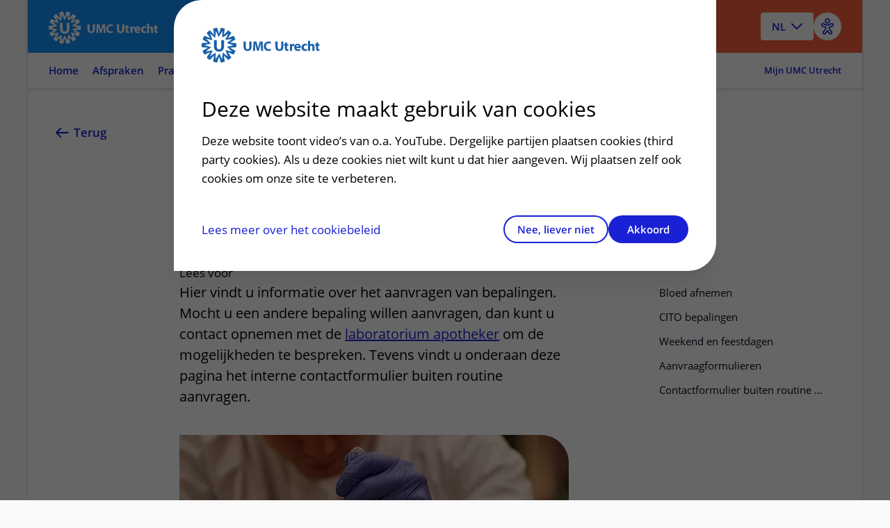

--- FILE ---
content_type: text/html; charset=utf-8
request_url: https://www.umcutrecht.nl/nl/aanvragen-bepaling-en-aanvraagformulieren-farmalab
body_size: 17481
content:

<!DOCTYPE html>
<html lang="nl" pageid="d1da6e73-23e9-5583-a3c1-ad09f25824b2" ctype="page">

<head>
    <meta name="viewport" content="width=device-width" />
    <meta charset="UTF-8">
    <title>Aanvragen bepaling en Aanvraagformulieren - Farmalab - UMC Utrecht</title>
    <meta name="description" content="Aanvragen bepaling en Aanvraagformulieren - Farmalab">
    <meta name="keywords" content="Aanvragen bepaling en Aanvraagformulieren - Farmalab">
    <meta http-equiv="language" content="NL">

        <link rel="alternate" hreflang="nl" href="https://www.umcutrecht.nl/nl/aanvragen-bepaling-en-aanvraagformulieren-farmalab" />


                <script type="application/ld&#x2B;json">

                {
  "@context": "https://schema.org",
  "@type": "WebPage",
  "name": "Aanvragen bepaling en Aanvraagformulieren - Farmalab",
  "description": "Aanvragen bepaling en Aanvraagformulieren - Farmalab",
  "lastReviewed": "15-12-2025 08:43:17",
  "url": "https://www.umcutrecht.nl/nl/aanvragen-bepaling-en-aanvraagformulieren-farmalab",
  "mainEntity": {
    "@type": "Hospital",
    "name": "UMCU",
    "telephone": "0887555555",
    "openingHours": "24 uur geopend",
    "address": {
      "@type": "PostalAddress",
      "streetAddress": "Heidelberglaan 100",
      "addressLocality": "Utrecht",
      "postalCode": "3584 CX",
      "addressCountry": "NL"
    }
  },
  "creator": {
    "@type": "Organization",
    "name": "UMCU",
    "logo": "https://www.umcutrecht.nl/images/logo-umcu.svg",
    "address": {
      "@type": "PostalAddress",
      "streetAddress": "Heidelberglaan 100",
      "addressLocality": "Utrecht",
      "postalCode": "3584 CX",
      "addressCountry": "NL"
    }
  }
}
            </script>

    <meta property="og:title" content="Aanvragen bepaling en Aanvraagformulieren - Farmalab" />
    <meta property="og:description" content="Aanvragen bepaling en Aanvraagformulieren - Farmalab" />
    <meta property="og:type" content="WebPage" />
    <meta property="og:url" content="https://www.umcutrecht.nl/nl/aanvragen-bepaling-en-aanvraagformulieren-farmalab" />


        <link rel="canonical" href="https://www.umcutrecht.nl/nl/aanvragen-bepaling-en-aanvraagformulieren-farmalab" />

    <link rel="shortcut icon" type="image/x-icon" href="/favicon.ico" />
    <link rel="stylesheet" href="/css/loading.css?v=fWCAko-QQBKCa3U1MUKw9cURadlRZmN2eAYIa3bmL1Q" />
    
    <link rel="stylesheet" href="/css/surveyV2.css?v=UxiYFi7-M2vOtZh7ggs-NZuNRilXhpvEKeLfME18nyA" />
    <link rel="stylesheet" href="/umcu.frontend/css/umcu.css?v=-7hyAv6xY51OQDGSglFQN6Fq1v4WT4VMNCxsmgXi1l0" />
    <script src="/js/consent_cookie.js"></script>
    
        <link rel="stylesheet" href="/umcu.frontend/css/mantineDates.css?v=8jP3yFF5yZOw5cRQ4txQ2Nu3JyPIqVEkHh6_g9Q4qE8" />
        <link rel="stylesheet" href="/umcu.frontend/css/mantineCore.css?v=VT3nbCS_EFjL55NoGcf7WJzyd_0ccWLY8MIBXyFJ5QU" />
        <link rel="stylesheet" href="/umcu.frontend/css/mantineCarousel.css?v=cEzh5hQmkbPgUNfMrueeAtmVr9QnBaUkwBESx0bN2Zs" />
        <script src="/js/EA_dynamicLoading_www.umcutrecht.nl.js?v=ffDfSOANtghL9__chUhYk8kVmwD2XGBQ7PWquIsEvgc"></script>
        <script src="/js/google_analytics.js?v=znx4MmCZqQv_znUQSK8iwlfFpPq7GseeB324MN6-Afc"></script>
    


    
    <script src="//cdn-eu.readspeaker.com/script/12593/webReader/webReader.js?pids=wr" type="text/javascript" id="rs_req_Init"></script>
    <script src="/umcu.frontend/js/carepath.js?v=YhA8-vZfui1sHHu37BhfvBZ3zqiVurpLSk1vpjshVMw" type="module"></script>
    <script>
        document.addEventListener("DOMContentLoaded",
            function () {

                var hasConsent = document.getConsentCookie() !== undefined && document.getConsentCookie() === "yes";

                // Microsoft Clarity
                    (function (c, l, a, r, i, t, y) {
                        c[a] = c[a] || function () { (c[a].q = c[a].q || []).push(arguments) };
                        t = l.createElement(r); t.async = 1; t.src = "https://www.clarity.ms/tag/" + i;
                        y = l.getElementsByTagName(r)[0]; y.parentNode.insertBefore(t, y);
                    })(window, document, "clarity", "script", "9de0re7xwp");

                if (hasConsent === true) {
                    window.clarity('consentv2', {
                        ad_Storage: "granted",
                        analytics_Storage: "granted"
                    });

                    // Google Tag Manager
                    (function (w, d, s, l, i) {
                        w[l] = w[l] || [];
                        w[l].push({
                            'gtm.start':
                                new Date().getTime(),
                            event: 'gtm.js'
                        });
                        var f = d.getElementsByTagName(s)[0],
                            j = d.createElement(s),
                            dl = l != 'dataLayer' ? '&l=' + l : '';
                        j.async = true;
                        j.src =
                            'https://www.googletagmanager.com/gtm.js?id=' + i + dl;
                        f.parentNode.insertBefore(j, f);
                    })(window, document, 'script', 'dataLayer', 'GTM-MKQ23Q');
                    // End Google Tag Manager
                } else {
                    window.clarity('consent', false);
                }
            });

        window.dataLayer = window.dataLayer || [];
        dataLayer.push({
            'pijler': '',
            'centra': '',
            'subsite': '',
            'divisie': ''
        });


    </script>
    <style>
        .visually-hidden {
            border: 0;
            padding: 0;
            margin: 0;
            position: absolute !important;
            height: 1px;
            width: 1px;
            overflow: hidden;
            clip: rect(1px 1px 1px 1px);

            /* IE6, IE7 - a 0 height clip, off to the bottom right of the visible 1px box */
            clip: rect(1px, 1px, 1px, 1px);

            /*maybe deprecated but we need to support legacy browsers */
            clip-path: inset(50%);

            /*modern browsers, clip-path works inwards from each corner*/
            white-space: nowrap;

            /* added line to stop words getting smushed together (as they go onto seperate lines and some screen readers do not understand line feeds as a space */
        }
    </style>
    <script src="https://code.jquery.com/jquery-3.7.1.min.js" integrity="sha256-/JqT3SQfawRcv/BIHPThkBvs0OEvtFFmqPF/lYI/Cxo=" crossorigin="anonymous"></script>
    

</head>

<body>
    
    <a href="#main" class="skiplink umcu-skiplink">Naar hoofdinhoud</a>
    <div class="__react-root" data-component="Menu" data-lang="nl" data-search="zoeken" data-search-button-name="Zoeken"
        data-placeholder-text="Ziektebeelden, afdelingen, onderzoeken..."></div>
    <div id="top"></div>
    




<header class="accessible-header accessible-header--umcu ">
    <div class="accessible-header__content">
        <div class="accessible-header__main">
            <div class="accessible-header__logo">
                <a href="/nl">
                    <img src="/images/logo-umcu.svg" alt="UMC Utrecht" class="accessible-header__logo-image">
                </a>
            </div>

                <div class="accessible-header__search">
                    <a href="#menu-more" class=" accessible-header__search-link js-overlay" type="button" id="open-search-menu"
                        data-menu-overlay="MainMenu">
                        Zoeken
                    </a>
                </div>
        </div>

        <div class="accessible-header__actions">
                
<div class="accessible-language-picker">

    <button class="accessible-language-picker__button" role="combobox" aria-label="Select a language (NL/EN)"
        aria-controls="accessible-language-picker__select"
        aria-expanded="false">NL</button>

    <ul role="listbox" class="accessible-language-picker__select" id="accessible-language-picker__select">
            <li class="accessible-language-picker__select-item" role="option" aria-current="true">
                <a href=/nl/aanvragen-bepaling-en-aanvraagformulieren-farmalab class="accessible-language-picker__select-item-link" aria-label="Nederlands (NL)">NL</a>
            </li>
            <li class="accessible-language-picker__select-item" role="option">
                <a href="/nl/aanvragen-bepaling-en-aanvraagformulieren-farmalab?lang=en" class="accessible-language-picker__select-item-link"
                rel=nofollow aria-label="English (EN)">EN</a>
            </li>
    </ul>
</div>


                <button class="accessible-toolbar-button" id="eyeAble_customToolOpenerID"
    aria-label="Open visual assistance software. Accessible with the keyboard via ALT + 1">
    <img src="/images/accessible-icon.png" alt="Toegankelijkheids icoon" />
</button>
        </div>

    </div>
        

<nav class="accessible-navigation accessible-navigation--default" aria-label="Main">

    <ul class="accessible-navigation__navigation-items">


                <li class="accessible-navigation__navigation-item">
                    <a href="/nl" class="accessible-navigation__navigation-link "
                     >
                        Home
                    </a>
                </li>
                <li class="accessible-navigation__navigation-item">
                    <a href="#afspraken-menu" class="accessible-navigation__navigation-link js-overlay"
                    data-menu-overlay=AppointmentMenu >
                        Afspraken
                    </a>
                </li>
                <li class="accessible-navigation__navigation-item">
                    <a href="#praktisch-menu" class="accessible-navigation__navigation-link js-overlay"
                    data-menu-overlay=PracticalMenu >
                        Praktisch
                    </a>
                </li>
                <li class="accessible-navigation__navigation-item">
                    <a href="#contact-menu" class="accessible-navigation__navigation-link js-overlay"
                    data-menu-overlay=ContactMenu >
                        Contact
                    </a>
                </li>
                <li class="accessible-navigation__navigation-item">
                    <a href="#menu-more" class="accessible-navigation__navigation-link js-overlay"
                    data-menu-overlay=MainMenu >
                        Meer
                    </a>
                </li>

            <li class="accessible-navigation__navigation-item accessible-navigation__navigation-item--right">
                <a href="/nl/inloggen-patientenportaal"
                    class="accessible-navigation__navigation-link accessible-navigation__navigation-link--right">
                    Mijn UMC Utrecht
                </a>
            </li>
    </ul>
</nav>

</header>


    <main class="main-content" id="main">
        


    <!-- distributed cache 17-12-2025 11:29:04 -->
    <div class="card card--narrow-content card--white card--left" id="content">
        <div class="content-wrapper">
            <!-- RSPEAK_STOP -->
            <a href="javascript:window.history.back()" class="back-link">
                Terug<span class="back-link--decoration"></span>
            </a>
            <!-- RSPEAK_START -->
            <div class="content-container">

                <div class="content-block" id="AanvragenbepalingenAanvraagformulieren-Farmalab">
                    <h1 class="heading-alpha"
                        data-mobile-title="">
                        Aanvragen bepaling en Aanvraagformulieren - Farmalab
                    </h1>
                </div>
                <div id="readspeaker_button1" class="rs_skip rsbtn rs_preserve">
                    <a rel="nofollow" class="rsbtn_play" id="readspeaker" accesskey="L" title="Laat de tekst voorlezen met ReadSpeaker webReader" href="">
                        <span class="rsbtn_left rsimg rspart"><span class="rsbtn_text"><span>Lees voor</span></span></span>
                        <span class="rsbtn_right rsimg rsplay rspart"></span>
                    </a>
                </div>
                <script>
                    var element = document.getElementById("readspeaker");
                    element.href = "//app-eu.readspeaker.com/cgi-bin/rsent?customerid=12593&amp;lang=nl_nl&amp;voice=Ilse&amp;readid=content&amp;url=" + encodeURIComponent(window.location.href);
                </script>
            </div>
        </div>
        <div class="content-wrapper">
            <!-- RSPEAK_STOP -->
            <div class="content-sidebar content-sidebar--sticky">
                <div class="content-sidebar__inner">
                        <ol class="card-toc">
                                
    <li class="card-toc__item">
        <a href="#bloed-afnemen" class="card-toc__link">Bloed afnemen<span class="card-toc__link-decoration"></span></a>
    </li>

                                
    <li class="card-toc__item">
        <a href="#cito-bepalingen" class="card-toc__link">CITO bepalingen<span class="card-toc__link-decoration"></span></a>
    </li>

                                
    <li class="card-toc__item">
        <a href="#weekend-en-feestdagen" class="card-toc__link">Weekend en feestdagen<span class="card-toc__link-decoration"></span></a>
    </li>

                                
    <li class="card-toc__item">
        <a href="#aanvraagformulieren" class="card-toc__link">Aanvraagformulieren<span class="card-toc__link-decoration"></span></a>
    </li>

                                
    <li class="card-toc__item">
        <a href="#contactformulier-buiten-routine-aanvragen" class="card-toc__link">Contactformulier buiten routine aanvragen<span class="card-toc__link-decoration"></span></a>
    </li>

                        </ol>
                </div>
            </div>
            <!-- RSPEAK_START -->
            <div class="content-container">
                <div class="content-block">
                    
<p class="paragraph paragraph--intro">Hier vindt u informatie over het aanvragen van bepalingen. Mocht u een andere bepaling willen aanvragen, dan kunt u contact opnemen met de <a data-item-id="33173e9a-0d38-55a2-ae13-10092dc1d637" href="/nl/over-ons-apotheek-laboratorium" class="link">laboratorium apotheker</a> om de mogelijkheden te bespreken. Tevens vindt u onderaan deze pagina het interne contactformulier buiten routine aanvragen.</p>
                </div>

                    <div class="shaped-content">
                        <picture>
                            <source type="image/webp"
                                    srcset="https://umcu-website-assetshield.azurewebsites.net/546dd520-97db-01b7-154d-79bb6d950a2d/566e0dde-7d78-4940-846c-8e8eb06f0b88/bepalingen-aanvraagformulieren.jpg?fm=webp&q=75&width=352 352w,
                                                    https://umcu-website-assetshield.azurewebsites.net/546dd520-97db-01b7-154d-79bb6d950a2d/566e0dde-7d78-4940-846c-8e8eb06f0b88/bepalingen-aanvraagformulieren.jpg?fm=webp&q=75&width=560 560w"
                                    sizes="(max-width: 400px) 560px" />
                            <source srcset="https://umcu-website-assetshield.azurewebsites.net/546dd520-97db-01b7-154d-79bb6d950a2d/566e0dde-7d78-4940-846c-8e8eb06f0b88/bepalingen-aanvraagformulieren.jpg?fm=jpg&q=75&width=352 352w,
                                                    https://umcu-website-assetshield.azurewebsites.net/546dd520-97db-01b7-154d-79bb6d950a2d/566e0dde-7d78-4940-846c-8e8eb06f0b88/bepalingen-aanvraagformulieren.jpg?fm=jpg&q=75&width=560 560w"
                                    sizes="(max-width: 400px)
                                    560px" />
                            <img src="https://umcu-website-assetshield.azurewebsites.net/546dd520-97db-01b7-154d-79bb6d950a2d/566e0dde-7d78-4940-846c-8e8eb06f0b88/bepalingen-aanvraagformulieren.jpg?fm=jpg&q=75&width=560" alt="Laboratoriummedewerker in witte jas voert experimenten uit met reageerbuizen en bloedmonsters" class="js-background-image" />
                        </picture>
                    </div>
            </div>

            <div class="content-container">
                        
                
        
    <div class="overlay-block">
            <strong class="heading-gamma">Meer informatie</strong>
            <ul class="link-list">
                        <li><a class="link-list__item" data-item-id="33173e9a-0d38-55a2-ae13-10092dc1d637" href="/nl/over-ons-apotheek-laboratorium">Over ons<span class="link-list__item-decoration"></span></a></li>
                        <li><a class="link-list__item" data-item-id="c6b4f874-bac4-590d-b881-babd6551ed26" href="/nl/research-farmalab">Research Farmalab<span class="link-list__item-decoration"></span></a></li>
                        <li><a class="link-list__item" data-item-id="f650a1c1-100b-52f6-ad5d-cf957889920b" href="/nl/calculators">Calculators<span class="link-list__item-decoration"></span></a></li>
                        <li><a class="link-list__item" data-item-id="3e4eac41-bcfd-425c-96b0-cdada07c8f26" href="/nl/vragen-en-opmerkingen">Vragen en opmerkingen<span class="link-list__item-decoration"></span></a></li>
                        <li><a class="link-list__item" data-item-id="63853caa-91e1-4596-a20c-f0f2ed9bf688" href="/nl/nieuwsbrieven">Nieuwsbrieven<span class="link-list__item-decoration"></span></a></li>
            </ul>


    </div>



                        
    <div class="content-block" id="bloed-afnemen">
        <h2 class="heading-beta js-expandable-trigger" tabindex="0">Bloed afnemen <!-- RSPEAK_STOP --><span class="visually-hidden">uitklapper, klik om te openen</span><!-- RSPEAK_START --></h2>
        
<h3 class="heading-gamma">Hoeveelheid afname</h3><p class="paragraph">Hoeveel volbloed/plasma er moet worden afgenomen voor een bloedspiegelbepaling is erg afhankelijk van de gebruikte analysemethode. Normaal gesproken is 1 ml volbloed / 500 µl plasma voldoende. Het gewenste en minimale afnamevolume kan sterk wisselen per toegepaste bepalingsmethode en te bepalen farmacon.</p><h3 class="heading-gamma">Afnamebuis</h3><p class="paragraph">In onze monografieën kunt u lezen in welke afname buis u materiaal dient af te nemen voor onze bepalingen. Meestal is dit een EDTA buis: de meeste van onze bepalingen zijn gevalideerd in EDTA plasma of EDTA volbloed. Mocht materiaal zijn afgenomen in een ander buistype dan nemen we het materiaal in behandeling, maar vermelden bij de uitslag dat de betreffende bepaling niet is gevalideerd in de betreffende matrix.</p><p class="paragraph">Een uitzondering zijn gelbuizen: deze nemen wij niet in behandeling. Bij gelbuizen kan de geneesmiddelspiegel lager uitkomen dan deze in werkelijkheid is. Dit komt doordat de meeste geneesmiddelen die bepaald worden lipofiel zijn. Dat wil zeggen dat ze een grote affiniteit hebben voor vette stoffen. De gel in een gelbuis trekt deze stoffen aan, waardoor de waarde lager lijkt dan in werkelijkheid.</p><h3 class="heading-gamma">Top- en dalspiegels</h3><p class="paragraph">Een topspiegel is de hoogste concentratie geneesmiddel in het bloed van een patiënt na bijvoorbeeld een orale of intraveneuze toediening. Wanneer deze verschijnt is voor elk geneesmiddel verschillend. Stoffen met een trage absorptie vanuit het maagdarmkanaal laten bij orale toediening pas laat een piekconcentratie in het bloed zien. Voor elke stof is er een optimaal tijdstip waarop de topspiegel afgenomen moet worden. In het Farmacotherapeutisch Kompas kun je opzoeken wanneer de topspiegel ongeveer verschijnt, namelijk onder het kopje Kinetische gegevens. Hier wordt een Tmax vermeld, welke aangeeft op welk tijdstip de maximale concentratie in het bloed wordt verwacht. Een dalspiegel is de laagste concentratie geneesmiddel in het bloed van een patiënt. Een dalspiegel kan tussen 2 en 0 uur vóór de nieuwe gift worden afgenomen.</p><h3 class="heading-gamma">Bewaartermijn monsters</h3><p class="paragraph">Monsters worden standaard vierweken bewaard, tenzij de aanvrager voor individuele monsters een langere termijn heeft aangegeven.<br>
Bij positieve uitslagen van een van de componenten uit de screenings 'Sulfonylureumderivaten, thiazolidinedionen en metformine in urine', 'Diuretica in urine' en 'Laxantia in urine' worden de monsters één maand bewaard in plaats van twee weken.</p>
    </div>

                        
    <div class="content-block" id="cito-bepalingen">
        <h2 class="heading-beta js-expandable-trigger" tabindex="0">CITO bepalingen <!-- RSPEAK_STOP --><span class="visually-hidden">uitklapper, klik om te openen</span><!-- RSPEAK_START --></h2>
        
<p class="paragraph">Voor CITO bepalingen&nbsp;tijdens kantooruren moet contact worden opgenomen met de dienstdoende&nbsp;ziekenhuisapotheker (<a href="tel://0887574488" class="link">088 75 744 88</a>). Indien de aangevraagde bepaling niet dagelijks wordt uitgevoerd, kan zonder voorafgaand telefonisch contact de uitslag niet dezelfde dag worden gerapporteerd. De bepaaltermijn wordt vastgesteld na overleg tussen de aanvrager en de ziekenhuisapotheker.</p>
    </div>

                        
    <div class="content-block" id="weekend-en-feestdagen">
        <h2 class="heading-beta js-expandable-trigger" tabindex="0">Weekend en feestdagen <!-- RSPEAK_STOP --><span class="visually-hidden">uitklapper, klik om te openen</span><!-- RSPEAK_START --></h2>
        
<p class="paragraph">Voor bepalingen in het weekend neemt u op vrijdag contact op met de dienstdoende laboratoriumapotheker (<a href="tel://0887555555/" class="link">088-75 744 88</a>), aangezien er in het weekend en op feestdagen niet standaard een klinisch farmaceutisch analist aanwezig is. Bepalingen die niet vooraf bij het laboratorium bekend zijn, worden dan niet uitgevoerd.<br>
Uitzondering betreffen de immunosuppressiva, gentamicine, tobramycine en amikacine. Deze worden standaard op zaterdag en zondag bepaald, indien tijdig&nbsp; (uiterlijk 10:00) afgenomen.</p>
    </div>

                        
    <div class="content-block" id="aanvraagformulieren">
        <h2 class="heading-beta js-expandable-trigger" tabindex="0">Aanvraagformulieren <!-- RSPEAK_STOP --><span class="visually-hidden">uitklapper, klik om te openen</span><!-- RSPEAK_START --></h2>
        
<p class="paragraph">Download hieronder de benodigde aanvraagformulieren. Let u op het onderscheid dat gemaakt wordt tussen een aanvraag voor een bloedmonster en een urinemonster. Na het (digitaal) invullen en uitprinten van het formulier kunt u het opsturen naar onderstaand adres.&nbsp;</p><p class="paragraph">UMC Utrecht<br>
Klinisch farmaceutisch en toxicologisch laboratorium<br>
HP D.00.204<br>
Heidelberglaan 100<br>
3584 CX Utrecht</p>                
        
    <div class="overlay-block">
            <ul class="link-list">
                        <li><a class="link-list__item" data-asset-id="3f41feec-6913-40a4-88c7-bb2f7a78d1bf" href="https://assets-eu-01.kc-usercontent.com:443/546dd520-97db-01b7-154d-79bb6d950a2d/f80be801-addb-486a-b1e2-54764f871548/Aanvraagformulier_Extern_Dec2025%20-%20Digitaal%20invulbaar.pdf">Bepaling in bloed - Externe aanvragers<span class="link-list__item-decoration"></span></a></li>
                        <li><a class="link-list__item" data-asset-id="331ecea6-f4ea-494a-893a-6f67469b0527" href="https://assets-eu-01.kc-usercontent.com:443/546dd520-97db-01b7-154d-79bb6d950a2d/7d838d93-5c02-4334-9bc3-f72ab9a56da5/Aanvraagformulier_Urine%20%28versie%202%29.pdf">Bepaling in urine - Externe aanvragers<span class="link-list__item-decoration"></span></a></li>
                        <li><a class="link-list__item" data-asset-id="b4b3c809-8bc2-42de-b43a-8bd4659b3d6c" href="https://assets-eu-01.kc-usercontent.com:443/546dd520-97db-01b7-154d-79bb6d950a2d/c96ba7dc-06d1-454c-a5a9-295c59bc8fc1/Aanvraagformulier_DBS_Immuno_Sep2025.pdf">Bloedspot immunosuppressiva<span class="link-list__item-decoration"></span></a></li>
                        <li><a class="link-list__item" data-asset-id="255c1da6-51b0-4c54-85ac-ed56576e20ed" href="https://assets-eu-01.kc-usercontent.com:443/546dd520-97db-01b7-154d-79bb6d950a2d/55d895cd-16dd-4e88-b070-ff5407552098/farmalab_thuis_bloedprikken.pdf">Instructie bloedprikken<span class="link-list__item-decoration"></span></a></li>
                        <li><a class="link-list__item" data-asset-id="984356d9-0e8d-4574-ad86-f0c4d05e648e" href="https://assets-eu-01.kc-usercontent.com:443/546dd520-97db-01b7-154d-79bb6d950a2d/6f29b466-e1e5-4a0a-89d7-b8fd3b692148/B15KHB-FG%20-%20Aanvraagformulier%20farmacogenetica%20%28Versie%204%29.pdf">Farmacogenetica<span class="link-list__item-decoration"></span></a></li>
            </ul>


    </div>



    </div>

                        
    <div class="content-block" id="contactformulier-buiten-routine-aanvragen">
        <h2 class="heading-beta js-expandable-trigger" tabindex="0">Contactformulier buiten routine aanvragen <!-- RSPEAK_STOP --><span class="visually-hidden">uitklapper, klik om te openen</span><!-- RSPEAK_START --></h2>
        
                
        
    <div class="overlay-block">
<a class="single-text-link" data-item-id="f85bd602-40a2-55a5-b7fb-f2904096be03" href="/nl/intern-contactformulier-buiten-routine-aanvragen">Intern Contactformulier Buiten Routine Aanvragen<span class="single-text-link-decoration"></span></a>

    </div>



    </div>



                <div class="content-block">
                    <div>
    <!-- TRANSLATION_STOP -->
    <!-- RSPEAK_STOP -->
    <div class="shaped-content shaped-content-color--support-one rs_preserve">
        <div class="relevance-container">

            <div class="relevance-container-thankyou" id="thankyou">
                <h2 class="heading-gamma">Bedankt voor uw reactie!</h2>
            </div>

            <fieldset>
                <legend class="heading-gamma" id="helpfull">
                    Heeft deze informatie u geholpen?</legend>
                <div class="relevance-container__items">
                    <div class="relevance-container__item">
                        <input type="radio" class="radio" value="ja" id="input-radio-1" name="relevance">
                        <label for="input-radio-1">Ja</label>
                    </div>
                    <div class="relevance-container__item">
                        <input type="radio" class="radio" value="nee" id="input-radio-2" name="relevance">
                        <label for="input-radio-2">Nee</label>
                    </div>
                </div>
            </fieldset>

            <form id="revelance-form">
                <fieldset class="relevance-container_options">
                    <legend class="heading-gamma">
                        Graag horen we van u waarom niet, zodat we onze website kunnen verbeteren.
                    </legend>
                    <div class="relevance-container__item">
                        <input type="radio" id="notUnderstood" class="radio" value="Ik begrijp niet wat er staat"
                            name="options" required="required" />
                        <label for="notUnderstood"
                            class="label">Ik begrijp niet wat er staat</label>
                    </div>
                    <div class="relevance-container__item">
                        <input type="radio" id="notEnoughInfo" class="radio" value="De informatie is onvolledig"
                            name="options" />
                        <label for="notEnoughInfo"
                            class="label">De informatie is onvolledig</label>
                    </div>
                    <div class="relevance-container__item">
                        <input type="radio" id="differentSituation" class="radio" value="Mijn situatie is anders"
                            name="options" />
                        <label for="differentSituation"
                            class="label">Mijn situatie is anders</label>
                    </div>
                    <div class="relevance-container__item">
                        <input type="radio" id="otherReason" class="radio" value="Andere reden" name="options" />
                        <label for="otherReason"
                            class="label">Andere reden</label>
                    </div>
                </fieldset>
                <div>
                    <label for="comment" class="label">Opmerking</label>

                    <textarea id="comment" contenteditable="true"
                        placeholder="Geef hier uw opmerkingen..."></textarea>
                    <button id="send" class="button button--primary">
                        Verzenden </button>
                </div>
            </form>
        </div>
    </div>
    <!-- RSPEAK_START -->
</div>
<div class="rs_preserve">
    <script>
        $(document).ready(function () {
            //document.querySelector('#send').addEventListener("click", function (event) {
            //}, false);

            $('#send').hide();
            $('textarea#comment').hide();
            $('#thankyou').hide();
            $('#revelance-form').hide();
            $('div.relevance-container_options').hide();

            $('#input-radio-1').click(function () {
                $('#send').show();
                $('textarea#comment').hide();
                $('#revelance-form').show();
                $('#revelance-form label').hide();
                $('#comment').hide();
                $('.relevance-container_options').hide();
            });

            $('#input-radio-2').click(function () {
                $('#send').show();
                $('#revelance-form').show();
                $('#revelance-form label').show();
                $('.relevance-container_options').show();
                $('textarea#comment').show();
                $('textarea#comment').attr('required', 'required');
            });

            $('#send').click(function (event) {

                // varify one option is checked if answer ==no
                if ($('input#input-radio-2:checked').length == 1) {
                    var check = true;
                    $('input:radio').each(function () {
                        var name = $(this).attr('name');
                        if ($('input:radio[name=' + name + ']:checked').length == 0) {
                            check = false;
                        }
                    });

                    if (!check) {
                        return;
                    };

                    if ($('#otherReason:checked').length != 0) {
                        if ($('textarea#comment').val().length == 0) {
                            return;
                        };
                    };
                };

                var contentItemId = "d1da6e73-23e9-5583-a3c1-ad09f25824b2";
                var environmentId = "546dd520-97db-01b7-154d-79bb6d950a2d";

                var pageUrl = window.location.href;
                var comment = "";
                var remarks = $('textarea#comment').val();
                var relevance = "";

                if ($('#input-radio-1').prop('checked')) {
                    relevance = 'ja';
                    comment = "";
                } else {
                    relevance = 'nee';
                }

                if ($('#notUnderstood').prop('checked')) {

                    comment = ' - ' + $('input[id="notUnderstood"]:checked').val() + ' - ' + $('textarea#comment').val();
                }

                if ($('#notEnoughInfo').prop('checked')) {

                    comment = ' - ' + $('input[id="notEnoughInfo"]:checked').val() + ' - ' + $('textarea#comment').val();
                }

                if ($('#differentSituation').prop('checked')) {

                    comment = ' - ' + $('input[id="differentSituation"]:checked').val() + ' - ' + $('textarea#comment').val();
                }

                if ($('#otherReason').prop('checked')) {

                    comment = ' - ' + $('input[id="otherReason"]:checked').val() + ' - ' + $('textarea#comment').val();
                }


                SaveData(pageUrl, relevance, comment, contentItemId, environmentId, remarks);


                $('#thankyou').show();
                $('#helpfull').hide();

                $('#input-radio-1').parent().hide();
                $('#input-radio-2').parent().hide();

                $('#revelance-form').hide();

                $('textarea#comment').hide();

                $('#send').hide();
                event.preventDefault();
            }
            );

        });

        function SaveData(pageUrl, relevance, comment, contentItemId, environmentId, remarks) {
            $.ajax({
                url: "https://umcu-services.azurewebsites.net/api/pagerelevance",
                type: "POST",
                data: JSON.stringify({
                    url: pageUrl,
                    relevance: relevance,
                    comment: comment,
                    contentItemId: contentItemId,
                    environmentId: environmentId,
                    remarks: remarks
                }),
                contentType: "application/json; charset=utf-8",
                dataType: "json"
            });
        };
    </script>
    <!-- TRANSLATION_START -->
</div>

                </div>


            </div>
        </div>
    </div>

        <div class="loading style-2" style="display: none;">
            <div class="loading-wheel"></div>
            <span class="heading-beta loading-wheel--message">Translating...</span>
        </div>

        

        
            


    <div class="overlay-menu-content" data-menu-overlay-type="TabContent" data-menu-overlay-identifier="healthcare" data-menu-overlay-content="HealthcareContent" data-menu-overlay-title="Zorg">
        <div class="overlay-container__flex-wrapper">
                <div class="overlay-block">
            <h3 class="heading-gamma overlay-block__title">Pati&#xEB;ntenzorg</h3>
        <ul class="overlay-list">
                    <li class="overlay-list__item"><a class="link overlay-list__link" href="/nl/ziekte">Ziektebeelden<span class="overlay-list__link-decoration"></span></a></li>
                    <li class="overlay-list__item"><a class="link overlay-list__link" href="/nl/onderzoek">Onderzoeken<span class="overlay-list__link-decoration"></span></a></li>
                    <li class="overlay-list__item"><a class="link overlay-list__link" href="/nl/behandeling">Behandelingen<span class="overlay-list__link-decoration"></span></a></li>
                    <li class="overlay-list__item"><a class="link overlay-list__link" href="/nl/polikliniek">Poliklinieken<span class="overlay-list__link-decoration"></span></a></li>
                    <li class="overlay-list__item"><a class="link overlay-list__link" href="/nl/verpleegafdeling">Verpleegafdelingen<span class="overlay-list__link-decoration"></span></a></li>
                    <li class="overlay-list__item"><a class="link overlay-list__link" href="/nl/centrum">Centra<span class="overlay-list__link-decoration"></span></a></li>
                    <li class="overlay-list__item"><a class="link overlay-list__link" href="/nl/specialisme">Specialismen<span class="overlay-list__link-decoration"></span></a></li>
        </ul>
    </div>
    <div class="overlay-block">
            <h3 class="heading-gamma overlay-block__title">Naar en in het ziekenhuis</h3>
        <ul class="overlay-list">
                    <li class="overlay-list__item"><a class="link overlay-list__link" data-item-id="289ecf0a-0fb7-5747-8b65-3e8d47b4c034" href="/nl/afspraak-maken-en-wijzigen">Afspraak maken en wijzigen<span class="overlay-list__link-decoration"></span></a></li>
                    <li class="overlay-list__item"><a class="link overlay-list__link" data-item-id="e81f90c6-1337-451d-b3a4-21906016b562" href="/nl/voorbereiden-op-uw-afspraak-of-behandeling">Voorbereiden<span class="overlay-list__link-decoration"></span></a></li>
                    <li class="overlay-list__item"><a class="link overlay-list__link" data-item-id="7d0351cc-1333-5d90-ae22-15932f3771c1" href="/nl/ondersteuning-en-begeleiding">Ondersteuning en begeleiding<span class="overlay-list__link-decoration"></span></a></li>
                    <li class="overlay-list__item"><a class="link overlay-list__link" data-item-id="32de9191-ac3a-482e-b700-a5db7aa2cb54" href="/nl/wachttijden">Wachttijden<span class="overlay-list__link-decoration"></span></a></li>
                    <li class="overlay-list__item"><a class="link overlay-list__link" data-item-id="f0d256ab-5afe-5625-ac84-5f971c5b3f29" href="/nl/zorgkosten">Zorgkosten<span class="overlay-list__link-decoration"></span></a></li>
                    <li class="overlay-list__item"><a class="link overlay-list__link" data-item-id="409d32e5-1e1d-5058-b717-c54d1f955af8" href="/nl/faciliteiten">Faciliteiten<span class="overlay-list__link-decoration"></span></a></li>
                    <li class="overlay-list__item"><a class="link overlay-list__link" data-item-id="a81fec1e-b8ea-5f50-9c2d-7a8d92de4299" href="/nl/contact-route">Contact en route<span class="overlay-list__link-decoration"></span></a></li>
        </ul>
    </div>
    <div class="overlay-block">
            <h3 class="heading-gamma overlay-block__title">Goed om te weten</h3>
        <ul class="overlay-list">
                    <li class="overlay-list__item"><a class="link overlay-list__link" data-item-id="e8359b4e-3243-5628-b919-514f5d904fcf" href="/nl/regels-en-rechten">Regels en rechten<span class="overlay-list__link-decoration"></span></a></li>
                    <li class="overlay-list__item"><a class="link overlay-list__link" data-item-id="45f36ce2-4840-48e5-b383-5efac25c3582" href="/nl/meedoen-aan-wetenschappelijk-onderzoek">Meedoen aan wetenschappelijk onderzoek<span class="overlay-list__link-decoration"></span></a></li>
                    <li class="overlay-list__item"><a class="link overlay-list__link" data-item-id="e70f6995-efd0-5556-9909-8d2a470c967c" href="/nl/samenwerken-met-patienten">Samenwerken met patiënten<span class="overlay-list__link-decoration"></span></a></li>
                    <li class="overlay-list__item"><a class="link overlay-list__link" data-item-id="d8c24168-109b-5ead-87a3-a0c16b25e75d" href="/nl/clientenraad-umc-utrecht">Cliëntenraad<span class="overlay-list__link-decoration"></span></a></li>
                    <li class="overlay-list__item"><a class="link overlay-list__link" data-item-id="daae013f-805b-5279-82c4-0eef89abb2c8" href="/nl/foundation">Steun ons<span class="overlay-list__link-decoration"></span></a></li>
        </ul>
    </div>
    <div class="overlay-block">
            <h3 class="heading-gamma overlay-block__title">Verwijzingen</h3>
        <ul class="overlay-list">
                    <li class="overlay-list__item"><a class="link overlay-list__link" href="/nl/zorgverleners">Zorgverleners<span class="overlay-list__link-decoration"></span></a></li>
                    <li class="overlay-list__item"><a class="link overlay-list__link" data-item-id="518078fe-e5cd-5451-9b77-d67828a811a3" href="/nl/verwijzers">Voor verwijzers<span class="overlay-list__link-decoration"></span></a></li>
                    <li class="overlay-list__item"><a class="link overlay-list__link" href="https://www.hetwkz.nl/">Wilhelmina Kinderziekenhuis (WKZ)<span class="overlay-list__link-decoration"></span></a></li>
        </ul>
    </div>

        </div>
    </div>
    <div class="overlay-menu-content" data-menu-overlay-type="TabContent" data-menu-overlay-identifier="education" data-menu-overlay-content="EducationContent" data-menu-overlay-title="Opleidingen">
        <div class="overlay-container__flex-wrapper">
                <div class="overlay-block">
            <h3 class="heading-gamma overlay-block__title">Opleidingen</h3>
        <ul class="overlay-list">
                    <li class="overlay-list__item"><a class="link overlay-list__link" data-item-id="362dd0cf-17e1-57e1-9cd2-f8252a64e120" href="/nl/umc-utrecht-academie">Opleidingen voor zorgprofessionals<span class="overlay-list__link-decoration"></span></a></li>
                    <li class="overlay-list__item"><a class="link overlay-list__link" data-item-id="4955e734-17fa-5b5c-9b56-6738f0cbd058" href="/nl/medische-vervolgopleidingen-aios">Medische vervolgopleidingen (aios)<span class="overlay-list__link-decoration"></span></a></li>
                    <li class="overlay-list__item"><a class="link overlay-list__link" data-item-id="fab3c6a0-8635-5c5b-a4ff-df6d2547657d" href="/nl/bachelors-en-masters">Bachelors en masters<span class="overlay-list__link-decoration"></span></a></li>
                    <li class="overlay-list__item"><a class="link overlay-list__link" data-item-id="22eb6eec-2851-5427-aeb5-a7e10c55c675" href="/nl/phd-opleidingen">PhD opleidingen<span class="overlay-list__link-decoration"></span></a></li>
        </ul>
    </div>
    <div class="overlay-block">
            <h3 class="heading-gamma overlay-block__title">Expertise</h3>
        <ul class="overlay-list">
                    <li class="overlay-list__item"><a class="link overlay-list__link" data-item-id="fa13ba46-d6f4-5811-9897-83b82345d38a" href="/nl/technologie-en-leren">Technologie en leren<span class="overlay-list__link-decoration"></span></a></li>
                    <li class="overlay-list__item"><a class="link overlay-list__link" data-item-id="18885e21-bd2b-55d4-a9ec-fab0997b70f6" href="/nl/onderwijskundige-expertise">Onderwijskundige expertise<span class="overlay-list__link-decoration"></span></a></li>
                    <li class="overlay-list__item"><a class="link overlay-list__link" href="/nl/docentprofessionalisering">Docentprofessionalisering<span class="overlay-list__link-decoration"></span></a></li>
                    <li class="overlay-list__item"><a class="link overlay-list__link" data-item-id="173bca91-848c-59d5-8de3-de0be9721757" href="/nl/onderwijsstrategie">Onderwijsstrategie<span class="overlay-list__link-decoration"></span></a></li>
        </ul>
    </div>
    <div class="overlay-block">
            <h3 class="heading-gamma overlay-block__title">Meer</h3>
        <ul class="overlay-list">
                    <li class="overlay-list__item"><a class="link overlay-list__link" data-item-id="e99595ce-3da8-52c5-9387-b92c6ab426a8" href="/nl/onderwijsfaciliteiten">Onderwijsfaciliteiten<span class="overlay-list__link-decoration"></span></a></li>
                    <li class="overlay-list__item"><a class="link overlay-list__link" data-item-id="a44373ac-7dc5-5cba-be70-cae012310941" href="/nl/stages-en-opleidingsplaatsen">Stages en opleidingsplaatsen<span class="overlay-list__link-decoration"></span></a></li>
        </ul>
    </div>

        </div>
    </div>
    <div class="overlay-menu-content" data-menu-overlay-type="TabContent" data-menu-overlay-identifier="research" data-menu-overlay-content="ResearchContent" data-menu-overlay-title="Research">
        <div class="overlay-container__flex-wrapper">
                <div class="overlay-block">
            <h3 class="heading-gamma overlay-block__title">Research</h3>
        <ul class="overlay-list">
                    <li class="overlay-list__item"><a class="link overlay-list__link" href="https://research.umcutrecht.nl/">About our research<span class="overlay-list__link-decoration"></span></a></li>
                    <li class="overlay-list__item"><a class="link overlay-list__link" href="https://research.umcutrecht.nl/researchers/">Researchers<span class="overlay-list__link-decoration"></span></a></li>
                    <li class="overlay-list__item"><a class="link overlay-list__link" href="https://research.umcutrecht.nl/research-groups/">Research groups<span class="overlay-list__link-decoration"></span></a></li>
                    <li class="overlay-list__item"><a class="link overlay-list__link" href="https://research.umcutrecht.nl/research-innovation-support/">Research Support<span class="overlay-list__link-decoration"></span></a></li>
        </ul>
    </div>
    <div class="overlay-block">
            <h3 class="heading-gamma overlay-block__title">Strategic Themes</h3>
        <ul class="overlay-list">
                    <li class="overlay-list__item"><a class="link overlay-list__link" href="https://research.umcutrecht.nl/strategic-programs/brain/">Brain Center<span class="overlay-list__link-decoration"></span></a></li>
                    <li class="overlay-list__item"><a class="link overlay-list__link" href="https://research.umcutrecht.nl/strategic-programs/infection-immunity/">Infection &amp; Immunity<span class="overlay-list__link-decoration"></span></a></li>
                    <li class="overlay-list__item"><a class="link overlay-list__link" href="https://research.umcutrecht.nl/strategic-programs/circulatory-health/">Circulatory Health<span class="overlay-list__link-decoration"></span></a></li>
                    <li class="overlay-list__item"><a class="link overlay-list__link" href="https://research.umcutrecht.nl/strategic-programs/cancer/">Cancer<span class="overlay-list__link-decoration"></span></a></li>
                    <li class="overlay-list__item"><a class="link overlay-list__link" href="https://research.umcutrecht.nl/strategic-programs/child-health/">Child Health<span class="overlay-list__link-decoration"></span></a></li>
                    <li class="overlay-list__item"><a class="link overlay-list__link" href="https://research.umcutrecht.nl/strategic-programs/regenerative-medicine-stem-cells/">Regenerative Medicine &amp; Stem Cells<span class="overlay-list__link-decoration"></span></a></li>
        </ul>
    </div>
    <div class="overlay-block">
            <h3 class="heading-gamma overlay-block__title">More</h3>
        <ul class="overlay-list">
                    <li class="overlay-list__item"><a class="link overlay-list__link" href="/en/postgraduate-training">Postgraduate training<span class="overlay-list__link-decoration"></span></a></li>
                    <li class="overlay-list__item"><a class="link overlay-list__link" data-item-id="13ce00fb-057b-4a0c-b956-1e6811856749" href="/nl/europese-referentienetwerken-ern-s">European Reference Networks<span class="overlay-list__link-decoration"></span></a></li>
                    <li class="overlay-list__item"><a class="link overlay-list__link" href="/en/alexandre-suerman-stipend">Alexandre Suerman Stripend<span class="overlay-list__link-decoration"></span></a></li>
                    <li class="overlay-list__item"><a class="link overlay-list__link" href="/en/gender-equality-plan">Gender Equality Plan<span class="overlay-list__link-decoration"></span></a></li>
                    <li class="overlay-list__item"><a class="link overlay-list__link" href="https://research.umcutrecht.nl/ewuu/">Strategic Alliance<span class="overlay-list__link-decoration"></span></a></li>
        </ul>
    </div>

        </div>
    </div>
    <div class="overlay-menu-content" data-menu-overlay-type="TabContent" data-menu-overlay-identifier="about-us" data-menu-overlay-content="About-usContent" data-menu-overlay-title="Over Ons">
        <div class="overlay-container__flex-wrapper">
                <div class="overlay-block">
            <h3 class="heading-gamma overlay-block__title">Over het UMC Utrecht</h3>
        <ul class="overlay-list">
                    <li class="overlay-list__item"><a class="link overlay-list__link" href="/nl/over-ons">Over ons<span class="overlay-list__link-decoration"></span></a></li>
                    <li class="overlay-list__item"><a class="link overlay-list__link" data-item-id="3678593a-b39f-4b7d-b241-2e5228507df6" href="/nl/strategie">Strategie<span class="overlay-list__link-decoration"></span></a></li>
        </ul>
    </div>
    <div class="overlay-block">
            <h3 class="heading-gamma overlay-block__title">&nbsp;</h3>
        <ul class="overlay-list">
                    <li class="overlay-list__item"><a class="link overlay-list__link" data-item-id="76aeded0-52f8-5065-90d1-ec95dc7d76c4" href="/nl/organisatie-umc-utrecht">Organisatie<span class="overlay-list__link-decoration"></span></a></li>
                    <li class="overlay-list__item"><a class="link overlay-list__link" data-item-id="55d00013-919f-57e3-befa-6ac7764f69a6" href="/nl/samenwerking">Samenwerking<span class="overlay-list__link-decoration"></span></a></li>
                    <li class="overlay-list__item"><a class="link overlay-list__link" href="https://www.werkenbijumcutrecht.nl/" data-new-window="true" target="_blank" rel="noopener noreferrer">Werken bij<span class="overlay-list__link-decoration"></span></a></li>
                    <li class="overlay-list__item"><a class="link overlay-list__link" href="https://jaarverslag.umcutrecht.nl/">Jaarverslag<span class="overlay-list__link-decoration"></span></a></li>
                    <li class="overlay-list__item"><a class="link overlay-list__link" href="https://lustrum.umcutrecht.nl/">Lustrum 2021<span class="overlay-list__link-decoration"></span></a></li>
        </ul>
    </div>
    <div class="overlay-block">
            <h3 class="heading-gamma overlay-block__title">Actueel</h3>
        <ul class="overlay-list">
                    <li class="overlay-list__item"><a class="link overlay-list__link" href="https://www.umcutrecht.nl/nieuws">Nieuws en Verhalen<span class="overlay-list__link-decoration"></span></a></li>
                    <li class="overlay-list__item"><a class="link overlay-list__link" data-item-id="13ad625c-ab84-54a1-a898-1c53a2483eb5" href="/nl/pers">Pers<span class="overlay-list__link-decoration"></span></a></li>
                    <li class="overlay-list__item"><a class="link overlay-list__link" href="/nl/over-ons/agenda">Agenda<span class="overlay-list__link-decoration"></span></a></li>
        </ul>
    </div>
    <div class="overlay-block">
            <h3 class="heading-gamma overlay-block__title">Steun ons</h3>
        <ul class="overlay-list">
                    <li class="overlay-list__item"><a class="link overlay-list__link" href="https://umcutrechtwkz.foundation/">UMC Utrecht &amp; Wilhelmina Kinderziekenhuis Foundation<span class="overlay-list__link-decoration"></span></a></li>
        </ul>
    </div>

        </div>
    </div>
    <div class="overlay-menu-content" data-menu-overlay-type="TabContent" data-menu-overlay-identifier="career" data-menu-overlay-content="CareerContent" data-menu-overlay-title="Werken bij UMC Utrecht">
        <div class="overlay-container__flex-wrapper">
                <div class="overlay-block">
            <h3 class="heading-gamma overlay-block__title">Werken bij het UMC Utrecht</h3>
        <ul class="overlay-list">
                    <li class="overlay-list__item"><a class="link overlay-list__link" href="https://www.werkenbijumcutrecht.nl/">Vacatures<span class="overlay-list__link-decoration"></span></a></li>
                    <li class="overlay-list__item"><a class="link overlay-list__link" href="https://www.werkenbijumcutrecht.nl/opleiding">Leerwerktrajecten<span class="overlay-list__link-decoration"></span></a></li>
                    <li class="overlay-list__item"><a class="link overlay-list__link" href="https://www.werkenbijumcutrecht.nl/research">Research<span class="overlay-list__link-decoration"></span></a></li>
        </ul>
    </div>

        </div>
    </div>
    <div class="overlay-menu-content" data-menu-overlay-type="MenuContent" data-menu-overlay-identifier="contact" data-menu-overlay-content="ContactMenu">
        <div class="overlay-container__flex-wrapper">
            <h2 class="heading-beta heading--contact">Contact</h2>
        </div>
        <div class="overlay-container__flex-wrapper">
                <div class="overlay-block">
            <h3 class="heading-gamma overlay-block__title">Contact</h3>
        <ul class="overlay-list">
                    <li class="overlay-list__item"><a class="link overlay-list__link" data-item-id="5ef3195f-cb42-539c-9fca-6263dd69f25e" href="/nl/spoed-emergency">Spoed / Emergency<span class="overlay-list__link-decoration"></span></a></li>
                    <li class="overlay-list__item"><a class="link overlay-list__link" data-item-id="a81fec1e-b8ea-5f50-9c2d-7a8d92de4299" href="/nl/contact-route">Algemeen nummer<span class="overlay-list__link-decoration"></span></a></li>
                    <li class="overlay-list__item"><a class="link overlay-list__link" href="/nl/polikliniek">Alle poliklinieken<span class="overlay-list__link-decoration"></span></a></li>
                    <li class="overlay-list__item"><a class="link overlay-list__link" href="/nl/verpleegafdeling">Alle verpleegafdelingen<span class="overlay-list__link-decoration"></span></a></li>
        </ul>
    </div>
    <div class="overlay-block">
            <h3 class="heading-gamma overlay-block__title">Adres en route</h3>
        <ul class="overlay-list">
                    <li class="overlay-list__item"><a class="link overlay-list__link" data-item-id="a81fec1e-b8ea-5f50-9c2d-7a8d92de4299" href="/nl/contact-route">Adres en route<span class="overlay-list__link-decoration"></span></a></li>
                    <li class="overlay-list__item"><a class="link overlay-list__link" href="https://www.plattegrondumcutrecht.nl/#map">Wegwijs in het ziekenhuis<span class="overlay-list__link-decoration"></span></a></li>
        </ul>
    </div>
    <div class="overlay-block">
            <h3 class="heading-gamma overlay-block__title">Social media &amp; pers</h3>
        <ul class="overlay-list">
                    <li class="overlay-list__item"><a class="link overlay-list__link" href="https://www.facebook.com/UMCUtrecht">Facebook<span class="overlay-list__link-decoration"></span></a></li>
                    <li class="overlay-list__item"><a class="link overlay-list__link" href="https://twitter.com/umcutrecht">Twitter<span class="overlay-list__link-decoration"></span></a></li>
                    <li class="overlay-list__item"><a class="link overlay-list__link" href="https://www.linkedin.com/company/umc-utrecht">LinkedIn<span class="overlay-list__link-decoration"></span></a></li>
                    <li class="overlay-list__item"><a class="link overlay-list__link" href="https://www.instagram.com/umcutrecht/">Instagram<span class="overlay-list__link-decoration"></span></a></li>
                    <li class="overlay-list__item"><a class="link overlay-list__link" data-item-id="13ad625c-ab84-54a1-a898-1c53a2483eb5" href="/nl/pers">Pers<span class="overlay-list__link-decoration"></span></a></li>
        </ul>
    </div>
    <div class="overlay-block">
            <h3 class="heading-gamma overlay-block__title">Voor verwijzers</h3>
        <ul class="overlay-list">
                    <li class="overlay-list__item"><a class="link overlay-list__link" data-item-id="518078fe-e5cd-5451-9b77-d67828a811a3" href="/nl/verwijzers">Mijn patiënt verwijzen<span class="overlay-list__link-decoration"></span></a></li>
                    <li class="overlay-list__item"><a class="link overlay-list__link" data-item-id="0c5824e2-b19c-44ab-afb8-f543bb75e327" href="/nl/teleconsult-aanvragen">Teleconsult aanvragen<span class="overlay-list__link-decoration"></span></a></li>
                    <li class="overlay-list__item"><a class="link overlay-list__link" data-item-id="cbfd0d0d-d0cf-53f1-a545-306ed58268c4" href="/nl/diagnostiek-aanvragen">Diagnostiek aanvragen<span class="overlay-list__link-decoration"></span></a></li>
        </ul>
    </div>

        </div>
    </div>
    <div class="overlay-menu-content" data-menu-overlay-type="MenuContent" data-menu-overlay-identifier="appointment" data-menu-overlay-content="AppointmentMenu">
        <div class="overlay-container__flex-wrapper">
            <h2 class="heading-beta heading--appointment">Afspraken</h2>
        </div>
        <div class="overlay-container__flex-wrapper">
                <div class="overlay-block">
            <h3 class="heading-gamma overlay-block__title">Verwijzingen</h3>
        <ul class="overlay-list">
                    <li class="overlay-list__item"><a class="link overlay-list__link" data-item-id="1d55da60-7a96-466b-ab66-c5945d1cbd5d" href="/nl/alles-over-verwijzingen">Alles over verwijzingen<span class="overlay-list__link-decoration"></span></a></li>
        </ul>
    </div>
    <div class="overlay-block">
            <h3 class="heading-gamma overlay-block__title">Uw afspraak of opname</h3>
        <ul class="overlay-list">
                    <li class="overlay-list__item"><a class="link overlay-list__link" data-item-id="289ecf0a-0fb7-5747-8b65-3e8d47b4c034" href="/nl/afspraak-maken-en-wijzigen">Alles over afspraak maken en wijzigen<span class="overlay-list__link-decoration"></span></a></li>
                    <li class="overlay-list__item"><a class="link overlay-list__link" data-item-id="e81f90c6-1337-451d-b3a4-21906016b562" href="/nl/voorbereiden-op-uw-afspraak-of-behandeling">Alles over voorbereiden<span class="overlay-list__link-decoration"></span></a></li>
        </ul>
    </div>
    <div class="overlay-block">
            <h3 class="heading-gamma overlay-block__title">Pati&#xEB;ntgegevens</h3>
        <ul class="overlay-list">
                    <li class="overlay-list__item"><a class="link overlay-list__link" data-item-id="28d3c46e-63e0-5b72-b867-92ad09f1accb" href="/nl/wijzigen-patientgegevens">Wijzigen patiëntgegevens<span class="overlay-list__link-decoration"></span></a></li>
                    <li class="overlay-list__item"><a class="link overlay-list__link" href="https://www.umcutrecht.nl/nl/voorlichting/uw-rechten-in-de-zorg/folder#uw-dossier-inzien">Opvragen kopie dossier<span class="overlay-list__link-decoration"></span></a></li>
        </ul>
    </div>
    <div class="overlay-block">
            <h3 class="heading-gamma overlay-block__title">Zorgprofessionals</h3>
        <ul class="overlay-list">
                    <li class="overlay-list__item"><a class="link overlay-list__link" data-item-id="518078fe-e5cd-5451-9b77-d67828a811a3" href="/nl/verwijzers">Verwijzen<span class="overlay-list__link-decoration"></span></a></li>
                    <li class="overlay-list__item"><a class="link overlay-list__link" data-item-id="cbfd0d0d-d0cf-53f1-a545-306ed58268c4" href="/nl/diagnostiek-aanvragen">Diagnostiek aanvragen<span class="overlay-list__link-decoration"></span></a></li>
        </ul>
    </div>

        </div>
    </div>
    <div class="overlay-menu-content" data-menu-overlay-type="MenuContent" data-menu-overlay-identifier="practical" data-menu-overlay-content="PracticalMenu">
        <div class="overlay-container__flex-wrapper">
            <h2 class="heading-beta heading--practical">Praktisch</h2>
        </div>
        <div class="overlay-container__flex-wrapper">
                <div class="overlay-block">
            <h3 class="heading-gamma overlay-block__title">Naar UMC Utrecht</h3>
        <ul class="overlay-list">
                    <li class="overlay-list__item"><a class="link overlay-list__link" data-item-id="a81fec1e-b8ea-5f50-9c2d-7a8d92de4299" href="/nl/contact-route">Adres en route<span class="overlay-list__link-decoration"></span></a></li>
                    <li class="overlay-list__item"><a class="link overlay-list__link" data-item-id="6f074d60-6bcd-503a-af7a-c9d0061ca8c2" href="/nl/parkeren-umc-utrecht">Parkeren<span class="overlay-list__link-decoration"></span></a></li>
                    <li class="overlay-list__item"><a class="link overlay-list__link" data-item-id="4ae0a27b-930d-508b-9b89-f418416c6354" href="/nl/bezoektijden">Bezoektijden<span class="overlay-list__link-decoration"></span></a></li>
                    <li class="overlay-list__item"><a class="link overlay-list__link" data-item-id="32de9191-ac3a-482e-b700-a5db7aa2cb54" href="/nl/wachttijden">Wachttijden<span class="overlay-list__link-decoration"></span></a></li>
                    <li class="overlay-list__item"><a class="link overlay-list__link" data-item-id="e81f90c6-1337-451d-b3a4-21906016b562" href="/nl/voorbereiden-op-uw-afspraak-of-behandeling">Voorbereiden op uw afspraak<span class="overlay-list__link-decoration"></span></a></li>
        </ul>
    </div>
    <div class="overlay-block">
            <h3 class="heading-gamma overlay-block__title">In het ziekenhuis</h3>
        <ul class="overlay-list">
                    <li class="overlay-list__item"><a class="link overlay-list__link" data-item-id="e203536c-a921-5d5b-a46f-2f84cce68651" href="/nl/bezoekregels">Bezoekregels<span class="overlay-list__link-decoration"></span></a></li>
                    <li class="overlay-list__item"><a class="link overlay-list__link" data-item-id="409d32e5-1e1d-5058-b717-c54d1f955af8" href="/nl/faciliteiten">Faciliteiten en voorzieningen<span class="overlay-list__link-decoration"></span></a></li>
                    <li class="overlay-list__item"><a class="link overlay-list__link" data-item-id="9a23b9e2-be8d-57c9-9d33-b358ca828365" href="/nl/winkels-en-restaurants">Winkels en restaurants<span class="overlay-list__link-decoration"></span></a></li>
                    <li class="overlay-list__item"><a class="link overlay-list__link" data-item-id="7d0351cc-1333-5d90-ae22-15932f3771c1" href="/nl/ondersteuning-en-begeleiding">Ondersteuning en begeleiding<span class="overlay-list__link-decoration"></span></a></li>
                    <li class="overlay-list__item"><a class="link overlay-list__link" data-item-id="4b6ff403-5d79-55ae-a127-8220a0f4381b" href="/nl/gastenverblijf">Gastenverblijf<span class="overlay-list__link-decoration"></span></a></li>
        </ul>
    </div>
    <div class="overlay-block">
            <h3 class="heading-gamma overlay-block__title">Goed om te weten</h3>
        <ul class="overlay-list">
                    <li class="overlay-list__item"><a class="link overlay-list__link" data-item-id="2daa8ee5-a40c-51f3-880b-87eb5e23398a" href="/nl/vertel-het-ons">Complimenten en klachten<span class="overlay-list__link-decoration"></span></a></li>
                    <li class="overlay-list__item"><a class="link overlay-list__link" data-item-id="e8359b4e-3243-5628-b919-514f5d904fcf" href="/nl/regels-en-rechten">Regels en rechten<span class="overlay-list__link-decoration"></span></a></li>
                    <li class="overlay-list__item"><a class="link overlay-list__link" data-item-id="f0d256ab-5afe-5625-ac84-5f971c5b3f29" href="/nl/zorgkosten">Zorgkosten<span class="overlay-list__link-decoration"></span></a></li>
                    <li class="overlay-list__item"><a class="link overlay-list__link" href="https://inkoopenbouwvoorwaarden.umcutrecht.nl/">Inkoop- en bouwvoorwaarden<span class="overlay-list__link-decoration"></span></a></li>
        </ul>
    </div>

        </div>
    </div>

            

    <div class="overlay-menu-content" data-menu-overlay-type="MenuContent" data-menu-overlay-identifier="cookies"
    data-menu-overlay-content="CookiesMenu">
            <h2 class="heading-beta overlay-container__title">umcutrecht.nl maakt gebruik van cookies</h2>
            <div class="overlay-container__flex-wrapper" id="cookieConsent">
                <div class="cookies">
                    <div class="cookies__intro">
                        <p class="paragraph cookies__text">
                            Deze website maakt gebruik van cookies

                            Deze website toont video’s van o.a. YouTube. Dergelijke partijen plaatsen cookies (third party
                            cookies). Als u deze cookies niet wilt kunt u dat hier aangeven. Wij plaatsen zelf ook cookies om
                            onze site te verbeteren.
                        </p>
                        <p class="paragraph cookies__cta">
                            <a href="/nl/cookiebeleid" class="link link--monochrome" target="_blank">Lees meer over het
                                cookiebeleid<span class="overlay-list__link-decoration"></span></a>
                        </p>
                    </div>
                </div>
                <div>
                    <a class="button cookies__button" id="cookie-accept-umc" data-cookie=".AspNet.Consent=yes; expires=Thu, 17 Dec 2026 11:29:04 GMT; path=/; secure">Akkoord</a>
                    <a class="button cookies__button" id="cookie-deny-umc" data-cookie=".AspNet.Consent=no; expires=Thu, 17 Dec 2026 11:29:04 GMT; path=/; secure">Nee, liever niet</a>
                </div>
            </div>
        <script>
            window.umcuUseNewCookieConsent = true;
            window.umcuConsentCookieAccept = ".AspNet.Consent=yes; expires=Thu, 17 Dec 2026 11:29:04 GMT; path=/; secure";
            window.umcuConsentCookieDeny = ".AspNet.Consent=no; expires=Thu, 17 Dec 2026 11:29:04 GMT; path=/; secure";
            window.umcuLocale = "nl-NL";
        </script>
    </div>

         
    </main>
    <footer class="page-footer">
        <nav class="bottom-bar" aria-role="footer">
                <a class="bottom-bar__link bottom-bar__link--home" href="/nl">Start<span
                        class="bottom-bar__link-decoration"></span></a>
            <a class="bottom-bar__link bottom-bar__link--appointment js-overlay" data-menu-overlay="AppointmentMenu"
                href="#">Afspraak<span class="visually-hidden">tabblad, klik om het afspraak menu te openen</span><span
                    class="bottom-bar__link-decoration"></span></a>
            <a class="bottom-bar__link bottom-bar__link--practical js-overlay" data-menu-overlay="PracticalMenu"
                href="#">Praktisch<span class="visually-hidden">tabblad, klik om het praktisch menu te

                    openen</span><span class="bottom-bar__link-decoration"></span></a>
            <a class="bottom-bar__link bottom-bar__link--contact js-overlay" data-menu-overlay="ContactMenu"
                href="#">Contact<span class="visually-hidden">tabblad, klik om het contact menu te openen</span><span
                    class="bottom-bar__link-decoration"></span></a>
            <a class="bottom-bar__link bottom-bar__link--more js-overlay" data-menu-overlay="MainMenu"
                href="#">Meer<span class="visually-hidden">tabblad, klik om het meer menu te openen</span><span
                    class="bottom-bar__link-decoration"></span></a>
        </nav>
        <div class="page-footer-primary">
            <div class="page-footer-primary__wrapper content-wrapper">
                <div class="page-footer-primary__copyright">&copy; 2025 UMC Utrecht</div>
                <nav class="navigation-footer" aria-label="legal">
                    <a class="navigation-footer__link"
                        href="/nl/disclaimer">Disclaimer<span
                            class="navigation-footer__link-decoration"></span></a>
                    <a class="navigation-footer__link"
                        href="/nl/toegankelijkheid">Toegankelijkheid<span
                            class="navigation-footer__link-decoration"></span></a>
                    <a class="navigation-footer__link"
                        href="/nl/privacyverklaring">Privacyverklaring<span
                            class="navigation-footer__link-decoration"></span></a>
                </nav>
            </div>
        </div>
    </footer>
    <nav class="quicklinks">
        <a href="#top" id="back-to-top"
            class="quicklink quicklink-back-to-top js-smooth-scroll">Terug naar boven</a>
    </nav>
    <div id="react-root" style="display: none;"></div>
    <script src="/umcu.frontend/js/main.js?v=EdO9SJagcnCtmZJQUWC5UYHgC-B57VwApInbYwebois" type="module"></script>
    

    <script>
        $(".rsbtn_play").click(function (e) {
            var event = {
                url: window.location.href
            }

            $.ajax({
                type: "POST",
                url: "https://umcu-services.azurewebsites.net/api/readspeaker",
                data: JSON.stringify(event),
                dataType: 'JSON',
                contentType: "application/json"
            });
        });
    </script>

    
    <!-- d1da6e73-23e9-5583-a3c1-ad09f25824b2 -->

    


</body>

</html>

--- FILE ---
content_type: text/css
request_url: https://www.umcutrecht.nl/umcu.frontend/css/umcu.css?v=-7hyAv6xY51OQDGSglFQN6Fq1v4WT4VMNCxsmgXi1l0
body_size: 165350
content:
@charset "UTF-8";@import"https://fonts.googleapis.com/css?family=Open+Sans:400,400i,600,600i,700,700i&display=swap";@font-face{font-family:swiper-icons;src:url(data:application/font-woff;charset=utf-8;base64,\ [base64]//wADZ2x5ZgAAAywAAADMAAAD2MHtryVoZWFkAAABbAAAADAAAAA2E2+eoWhoZWEAAAGcAAAAHwAAACQC9gDzaG10eAAAAigAAAAZAAAArgJkABFsb2NhAAAC0AAAAFoAAABaFQAUGG1heHAAAAG8AAAAHwAAACAAcABAbmFtZQAAA/gAAAE5AAACXvFdBwlwb3N0AAAFNAAAAGIAAACE5s74hXjaY2BkYGAAYpf5Hu/j+W2+MnAzMYDAzaX6QjD6/4//Bxj5GA8AuRwMYGkAPywL13jaY2BkYGA88P8Agx4j+/8fQDYfA1AEBWgDAIB2BOoAeNpjYGRgYNBh4GdgYgABEMnIABJzYNADCQAACWgAsQB42mNgYfzCOIGBlYGB0YcxjYGBwR1Kf2WQZGhhYGBiYGVmgAFGBiQQkOaawtDAoMBQxXjg/wEGPcYDDA4wNUA2CCgwsAAAO4EL6gAAeNpj2M0gyAACqxgGNWBkZ2D4/wMA+xkDdgAAAHjaY2BgYGaAYBkGRgYQiAHyGMF8FgYHIM3DwMHABGQrMOgyWDLEM1T9/w8UBfEMgLzE////P/5//f/V/xv+r4eaAAeMbAxwIUYmIMHEgKYAYjUcsDAwsLKxc3BycfPw8jEQA/[base64]/uznmfPFBNODM2K7MTQ45YEAZqGP81AmGGcF3iPqOop0r1SPTaTbVkfUe4HXj97wYE+yNwWYxwWu4v1ugWHgo3S1XdZEVqWM7ET0cfnLGxWfkgR42o2PvWrDMBSFj/IHLaF0zKjRgdiVMwScNRAoWUoH78Y2icB/yIY09An6AH2Bdu/UB+yxopYshQiEvnvu0dURgDt8QeC8PDw7Fpji3fEA4z/PEJ6YOB5hKh4dj3EvXhxPqH/SKUY3rJ7srZ4FZnh1PMAtPhwP6fl2PMJMPDgeQ4rY8YT6Gzao0eAEA409DuggmTnFnOcSCiEiLMgxCiTI6Cq5DZUd3Qmp10vO0LaLTd2cjN4fOumlc7lUYbSQcZFkutRG7g6JKZKy0RmdLY680CDnEJ+UMkpFFe1RN7nxdVpXrC4aTtnaurOnYercZg2YVmLN/d/gczfEimrE/fs/bOuq29Zmn8tloORaXgZgGa78yO9/cnXm2BpaGvq25Dv9S4E9+5SIc9PqupJKhYFSSl47+Qcr1mYNAAAAeNptw0cKwkAAAMDZJA8Q7OUJvkLsPfZ6zFVERPy8qHh2YER+3i/BP83vIBLLySsoKimrqKqpa2hp6+jq6RsYGhmbmJqZSy0sraxtbO3sHRydnEMU4uR6yx7JJXveP7WrDycAAAAAAAH//wACeNpjYGRgYOABYhkgZgJCZgZNBkYGLQZtIJsFLMYAAAw3ALgAeNolizEKgDAQBCchRbC2sFER0YD6qVQiBCv/H9ezGI6Z5XBAw8CBK/m5iQQVauVbXLnOrMZv2oLdKFa8Pjuru2hJzGabmOSLzNMzvutpB3N42mNgZGBg4GKQYzBhYMxJLMlj4GBgAYow/P/PAJJhLM6sSoWKfWCAAwDAjgbRAAB42mNgYGBkAIIbCZo5IPrmUn0hGA0AO8EFTQAA);font-weight:400;font-style:normal}:host{position:relative;display:block;margin-left:auto;margin-right:auto;z-index:1}.swiper{margin-left:auto;margin-right:auto;position:relative;overflow:hidden;list-style:none;padding:0;z-index:1;display:block}.swiper-vertical>.swiper-wrapper{flex-direction:column}.swiper-wrapper{position:relative;width:100%;height:100%;z-index:1;display:flex;transition-property:transform;transition-timing-function:var(--swiper-wrapper-transition-timing-function, initial);box-sizing:content-box}.swiper-android .swiper-slide,.swiper-ios .swiper-slide,.swiper-wrapper{transform:translateZ(0)}.swiper-horizontal{touch-action:pan-y}.swiper-vertical{touch-action:pan-x}.swiper-slide{flex-shrink:0;width:100%;height:100%;position:relative;transition-property:transform;display:block}.swiper-slide-invisible-blank{visibility:hidden}.swiper-autoheight,.swiper-autoheight .swiper-slide{height:auto}.swiper-autoheight .swiper-wrapper{align-items:flex-start;transition-property:transform,height}.swiper-backface-hidden .swiper-slide{transform:translateZ(0);-webkit-backface-visibility:hidden;backface-visibility:hidden}.swiper-3d.swiper-css-mode .swiper-wrapper{perspective:1200px}.swiper-3d .swiper-wrapper{transform-style:preserve-3d}.swiper-3d{perspective:1200px}.swiper-3d .swiper-slide,.swiper-3d .swiper-cube-shadow{transform-style:preserve-3d}.swiper-css-mode>.swiper-wrapper{overflow:auto;scrollbar-width:none;-ms-overflow-style:none}.swiper-css-mode>.swiper-wrapper::-webkit-scrollbar{display:none}.swiper-css-mode>.swiper-wrapper>.swiper-slide{scroll-snap-align:start start}.swiper-css-mode.swiper-horizontal>.swiper-wrapper{scroll-snap-type:x mandatory}.swiper-css-mode.swiper-vertical>.swiper-wrapper{scroll-snap-type:y mandatory}.swiper-css-mode.swiper-free-mode>.swiper-wrapper{scroll-snap-type:none}.swiper-css-mode.swiper-free-mode>.swiper-wrapper>.swiper-slide{scroll-snap-align:none}.swiper-css-mode.swiper-centered>.swiper-wrapper:before{content:"";flex-shrink:0;order:9999}.swiper-css-mode.swiper-centered>.swiper-wrapper>.swiper-slide{scroll-snap-align:center center;scroll-snap-stop:always}.swiper-css-mode.swiper-centered.swiper-horizontal>.swiper-wrapper>.swiper-slide:first-child{margin-inline-start:var(--swiper-centered-offset-before)}.swiper-css-mode.swiper-centered.swiper-horizontal>.swiper-wrapper:before{height:100%;min-height:1px;width:var(--swiper-centered-offset-after)}.swiper-css-mode.swiper-centered.swiper-vertical>.swiper-wrapper>.swiper-slide:first-child{margin-block-start:var(--swiper-centered-offset-before)}.swiper-css-mode.swiper-centered.swiper-vertical>.swiper-wrapper:before{width:100%;min-width:1px;height:var(--swiper-centered-offset-after)}.swiper-3d .swiper-slide-shadow,.swiper-3d .swiper-slide-shadow-left,.swiper-3d .swiper-slide-shadow-right,.swiper-3d .swiper-slide-shadow-top,.swiper-3d .swiper-slide-shadow-bottom{position:absolute;left:0;top:0;width:100%;height:100%;pointer-events:none;z-index:10}.swiper-3d .swiper-slide-shadow{background:#00000026}.swiper-3d .swiper-slide-shadow-left{background-image:linear-gradient(to left,#00000080,#0000)}.swiper-3d .swiper-slide-shadow-right{background-image:linear-gradient(to right,#00000080,#0000)}.swiper-3d .swiper-slide-shadow-top{background-image:linear-gradient(to top,#00000080,#0000)}.swiper-3d .swiper-slide-shadow-bottom{background-image:linear-gradient(to bottom,#00000080,#0000)}.swiper-lazy-preloader{width:42px;height:42px;position:absolute;left:50%;top:50%;margin-left:-21px;margin-top:-21px;z-index:10;transform-origin:50%;box-sizing:border-box;border:4px solid var(--swiper-preloader-color, var(--swiper-theme-color));border-radius:50%;border-top-color:transparent}.swiper:not(.swiper-watch-progress) .swiper-lazy-preloader,.swiper-watch-progress .swiper-slide-visible .swiper-lazy-preloader{animation:swiper-preloader-spin 1s infinite linear}.swiper-lazy-preloader-white{--swiper-preloader-color: #fff}.swiper-lazy-preloader-black{--swiper-preloader-color: #000}@keyframes swiper-preloader-spin{0%{transform:rotate(0)}to{transform:rotate(360deg)}}:root{--swiper-navigation-size: 44px}.swiper-button-prev,.swiper-button-next{position:absolute;top:var(--swiper-navigation-top-offset, 50%);width:calc(var(--swiper-navigation-size) / 44 * 27);height:var(--swiper-navigation-size);margin-top:calc(0px - var(--swiper-navigation-size) / 2);z-index:10;cursor:pointer;display:flex;align-items:center;justify-content:center;color:var(--swiper-navigation-color, var(--swiper-theme-color))}.swiper-button-prev.swiper-button-disabled,.swiper-button-next.swiper-button-disabled{opacity:.35;cursor:auto;pointer-events:none}.swiper-button-prev.swiper-button-hidden,.swiper-button-next.swiper-button-hidden{opacity:0;cursor:auto;pointer-events:none}.swiper-navigation-disabled .swiper-button-prev,.swiper-navigation-disabled .swiper-button-next{display:none!important}.swiper-button-prev svg,.swiper-button-next svg{width:100%;height:100%;object-fit:contain;transform-origin:center}.swiper-rtl .swiper-button-prev svg,.swiper-rtl .swiper-button-next svg{transform:rotate(180deg)}.swiper-button-prev,.swiper-rtl .swiper-button-next{left:var(--swiper-navigation-sides-offset, 10px);right:auto}.swiper-button-lock{display:none}.swiper-button-prev:after,.swiper-button-next:after{font-family:swiper-icons;font-size:var(--swiper-navigation-size);text-transform:none!important;letter-spacing:0;font-variant:initial;line-height:1}.swiper-button-prev:after,.swiper-rtl .swiper-button-next:after{content:"prev"}.swiper-button-next,.swiper-rtl .swiper-button-prev{right:var(--swiper-navigation-sides-offset, 10px);left:auto}.swiper-button-next:after,.swiper-rtl .swiper-button-prev:after{content:"next"}.swiper-pagination{position:absolute;text-align:center;transition:.3s opacity;transform:translateZ(0);z-index:10}.swiper-pagination.swiper-pagination-hidden{opacity:0}.swiper-pagination-disabled>.swiper-pagination,.swiper-pagination.swiper-pagination-disabled{display:none!important}.swiper-pagination-fraction,.swiper-pagination-custom,.swiper-horizontal>.swiper-pagination-bullets,.swiper-pagination-bullets.swiper-pagination-horizontal{bottom:var(--swiper-pagination-bottom, 8px);top:var(--swiper-pagination-top, auto);left:0;width:100%}.swiper-pagination-bullets-dynamic{overflow:hidden;font-size:0}.swiper-pagination-bullets-dynamic .swiper-pagination-bullet{transform:scale(.33);position:relative}.swiper-pagination-bullets-dynamic .swiper-pagination-bullet-active,.swiper-pagination-bullets-dynamic .swiper-pagination-bullet-active-main{transform:scale(1)}.swiper-pagination-bullets-dynamic .swiper-pagination-bullet-active-prev{transform:scale(.66)}.swiper-pagination-bullets-dynamic .swiper-pagination-bullet-active-prev-prev{transform:scale(.33)}.swiper-pagination-bullets-dynamic .swiper-pagination-bullet-active-next{transform:scale(.66)}.swiper-pagination-bullets-dynamic .swiper-pagination-bullet-active-next-next{transform:scale(.33)}.swiper-pagination-bullet{width:var(--swiper-pagination-bullet-width, var(--swiper-pagination-bullet-size, 8px));height:var(--swiper-pagination-bullet-height, var(--swiper-pagination-bullet-size, 8px));display:inline-block;border-radius:var(--swiper-pagination-bullet-border-radius, 50%);background:var(--swiper-pagination-bullet-inactive-color, #000);opacity:var(--swiper-pagination-bullet-inactive-opacity, .2)}button.swiper-pagination-bullet{border:none;margin:0;padding:0;box-shadow:none;-webkit-appearance:none;-moz-appearance:none;appearance:none}.swiper-pagination-clickable .swiper-pagination-bullet{cursor:pointer}.swiper-pagination-bullet:only-child{display:none!important}.swiper-pagination-bullet-active{opacity:var(--swiper-pagination-bullet-opacity, 1);background:var(--swiper-pagination-color, var(--swiper-theme-color))}.swiper-vertical>.swiper-pagination-bullets,.swiper-pagination-vertical.swiper-pagination-bullets{right:var(--swiper-pagination-right, 8px);left:var(--swiper-pagination-left, auto);top:50%;transform:translate3d(0,-50%,0)}.swiper-vertical>.swiper-pagination-bullets .swiper-pagination-bullet,.swiper-pagination-vertical.swiper-pagination-bullets .swiper-pagination-bullet{margin:var(--swiper-pagination-bullet-vertical-gap, 6px) 0;display:block}.swiper-vertical>.swiper-pagination-bullets.swiper-pagination-bullets-dynamic,.swiper-pagination-vertical.swiper-pagination-bullets.swiper-pagination-bullets-dynamic{top:50%;transform:translateY(-50%);width:8px}.swiper-vertical>.swiper-pagination-bullets.swiper-pagination-bullets-dynamic .swiper-pagination-bullet,.swiper-pagination-vertical.swiper-pagination-bullets.swiper-pagination-bullets-dynamic .swiper-pagination-bullet{display:inline-block;transition:.2s transform,.2s top}.swiper-horizontal>.swiper-pagination-bullets .swiper-pagination-bullet,.swiper-pagination-horizontal.swiper-pagination-bullets .swiper-pagination-bullet{margin:0 var(--swiper-pagination-bullet-horizontal-gap, 4px)}.swiper-horizontal>.swiper-pagination-bullets.swiper-pagination-bullets-dynamic,.swiper-pagination-horizontal.swiper-pagination-bullets.swiper-pagination-bullets-dynamic{left:50%;transform:translate(-50%);white-space:nowrap}.swiper-horizontal>.swiper-pagination-bullets.swiper-pagination-bullets-dynamic .swiper-pagination-bullet,.swiper-pagination-horizontal.swiper-pagination-bullets.swiper-pagination-bullets-dynamic .swiper-pagination-bullet{transition:.2s transform,.2s left}.swiper-horizontal.swiper-rtl>.swiper-pagination-bullets-dynamic .swiper-pagination-bullet{transition:.2s transform,.2s right}.swiper-pagination-fraction{color:var(--swiper-pagination-fraction-color, inherit)}.swiper-pagination-progressbar{background:var(--swiper-pagination-progressbar-bg-color, rgba(0, 0, 0, .25));position:absolute}.swiper-pagination-progressbar .swiper-pagination-progressbar-fill{background:var(--swiper-pagination-color, var(--swiper-theme-color));position:absolute;left:0;top:0;width:100%;height:100%;transform:scale(0);transform-origin:left top}.swiper-rtl .swiper-pagination-progressbar .swiper-pagination-progressbar-fill{transform-origin:right top}.swiper-horizontal>.swiper-pagination-progressbar,.swiper-pagination-progressbar.swiper-pagination-horizontal,.swiper-vertical>.swiper-pagination-progressbar.swiper-pagination-progressbar-opposite,.swiper-pagination-progressbar.swiper-pagination-vertical.swiper-pagination-progressbar-opposite{width:100%;height:var(--swiper-pagination-progressbar-size, 4px);left:0;top:0}.swiper-vertical>.swiper-pagination-progressbar,.swiper-pagination-progressbar.swiper-pagination-vertical,.swiper-horizontal>.swiper-pagination-progressbar.swiper-pagination-progressbar-opposite,.swiper-pagination-progressbar.swiper-pagination-horizontal.swiper-pagination-progressbar-opposite{width:var(--swiper-pagination-progressbar-size, 4px);height:100%;left:0;top:0}.swiper-pagination-lock{display:none}:root{--swiper-theme-color: #007aff}body.hidden-scroll{overflow:hidden}.sl-overlay{position:fixed;left:0;right:0;top:0;bottom:0;background:#000;opacity:.9;display:none;z-index:1035}.sl-wrapper{z-index:1040;width:100%;height:100%;left:0;top:0;position:fixed}.sl-wrapper *{box-sizing:border-box}.sl-wrapper button{border:0 none;background:transparent;font-size:28px;padding:0;cursor:pointer}.sl-wrapper button:hover{opacity:.7}.sl-wrapper .sl-close{display:none;position:fixed;right:30px;top:30px;z-index:10060;margin-top:-14px;margin-right:-14px;height:44px;width:44px;line-height:44px;font-family:Arial,Baskerville,monospace;color:#fff;font-size:3rem}@media(max-width:35.5em){.sl-wrapper .sl-close{height:22px;width:22px}}.sl-wrapper .sl-counter{display:none;position:fixed;top:30px;left:30px;z-index:1060;color:#fff;font-size:1rem}.sl-wrapper .sl-navigation{width:100%;display:none}.sl-wrapper .sl-navigation button{position:fixed;top:50%;margin-top:-22px;height:44px;width:22px;line-height:44px;text-align:center;display:block;z-index:10060;font-family:Arial,Baskerville,monospace;color:#fff}.sl-wrapper .sl-navigation button.sl-next{right:5px;font-size:2rem}.sl-wrapper .sl-navigation button.sl-prev{left:5px;font-size:2rem}@media(max-width:35.5em){.sl-wrapper .sl-navigation button{height:22px}}@media(min-width:35.5em){.sl-wrapper .sl-navigation button{width:44px}.sl-wrapper .sl-navigation button.sl-next{right:10px;font-size:3rem}.sl-wrapper .sl-navigation button.sl-prev{left:10px;font-size:3rem}}@media(min-width:50em){.sl-wrapper .sl-navigation button{width:44px}.sl-wrapper .sl-navigation button.sl-next{right:20px;font-size:3rem}.sl-wrapper .sl-navigation button.sl-prev{left:20px;font-size:3rem}}.sl-wrapper.sl-dir-rtl .sl-navigation{direction:ltr}.sl-wrapper .sl-image{position:fixed;-ms-touch-action:none;touch-action:none;z-index:10000}.sl-wrapper .sl-image img{margin:0;padding:0;display:block;border:0 none;width:100%;height:auto}@media(min-width:35.5em){.sl-wrapper .sl-image img{border:0 none}}@media(min-width:50em){.sl-wrapper .sl-image img{border:0 none}}.sl-wrapper .sl-image iframe{background:#000;border:0 none}@media(min-width:35.5em){.sl-wrapper .sl-image iframe{border:0 none}}@media(min-width:50em){.sl-wrapper .sl-image iframe{border:0 none}}.sl-wrapper .sl-image .sl-caption{display:none;padding:10px;color:#fff;background:#000c;font-size:1rem;position:absolute;bottom:0;left:0;right:0}.sl-wrapper .sl-image .sl-caption.pos-top{bottom:auto;top:0}.sl-wrapper .sl-image .sl-caption.pos-outside{bottom:auto}.sl-wrapper .sl-image .sl-download{display:none;position:absolute;bottom:5px;right:5px;color:#fff;z-index:1060}.sl-spinner{display:none;border:5px solid #333;border-radius:40px;height:40px;left:50%;margin:-20px 0 0 -20px;opacity:0;position:fixed;top:50%;width:40px;z-index:1007;-webkit-animation:pulsate 1s ease-out infinite;-moz-animation:pulsate 1s ease-out infinite;-ms-animation:pulsate 1s ease-out infinite;-o-animation:pulsate 1s ease-out infinite;animation:pulsate 1s ease-out infinite}.sl-scrollbar-measure{position:absolute;top:-9999px;width:50px;height:50px;overflow:scroll}.sl-transition{transition:-moz-transform ease .2s;transition:-ms-transform ease .2s;transition:-o-transform ease .2s;transition:-webkit-transform ease .2s;transition:transform ease .2s}@-webkit-keyframes pulsate{0%{transform:scale(.1);opacity:0}50%{opacity:1}to{transform:scale(1.2);opacity:0}}@keyframes pulsate{0%{transform:scale(.1);opacity:0}50%{opacity:1}to{transform:scale(1.2);opacity:0}}@-moz-keyframes pulsate{0%{transform:scale(.1);opacity:0}50%{opacity:1}to{transform:scale(1.2);opacity:0}}@-o-keyframes pulsate{0%{transform:scale(.1);opacity:0}50%{opacity:1}to{transform:scale(1.2);opacity:0}}@-ms-keyframes pulsate{0%{transform:scale(.1);opacity:0}50%{opacity:1}to{transform:scale(1.2);opacity:0}}/*!
 * surveyjs - Survey JavaScript library v1.9.45
 * Copyright (c) 2015-2022 Devsoft Baltic OÜ  - http://surveyjs.io/
 * License: MIT (http://www.opensource.org/licenses/mit-license.php)
 */.svc-logic-question-value,.sd-element--with-frame:not(.sd-element--collapsed){border-radius:calc(.5 * var(--base-unit, 8px));box-sizing:border-box;padding-left:var(--sd-base-padding);padding-right:var(--sd-base-padding);padding-bottom:var(--sd-base-padding);background:var(--background, #fff);box-shadow:0 1px 2px #00000026}.svc-logic-question-value>.sd-question__erbox--outside-question,.sd-element--with-frame:not(.sd-element--collapsed)>.sd-question__erbox--outside-question{margin-left:calc(-1 * var(--sd-base-padding));margin-right:calc(-1 * var(--sd-base-padding));width:calc(100% + 2 * var(--sd-base-padding))}.svc-logic-question-value.sd-question--paneldynamic,.sd-element--with-frame:not(.sd-element--collapsed).sd-question--paneldynamic{padding-bottom:0}.svc-logic-question-value.sd-question--paneldynamic>.sd-question__erbox--below-question,.sd-element--with-frame:not(.sd-element--collapsed).sd-question--paneldynamic>.sd-question__erbox--below-question{bottom:0;margin-top:0}.svc-logic-question-value,.sd-element:not(.sd-element--collapsed){padding-top:var(--sd-base-vertical-padding)}.sd-table__cell--detail-panel .sd-element:not(.sd-element--collapsed){padding-top:calc(.5 * var(--base-unit, 8px))}.sd-element.sd-element--complex{padding-top:0}.sd-element--expanded>.sd-element__header,.sd-element--collapsed>.sd-element__header{cursor:pointer}.sd-element--collapsed>.sd-element__header{padding:calc(2 * var(--base-unit, 8px)) var(--sd-base-padding);box-sizing:border-box;background-color:var(--background, #fff)}.sd-element--collapsed.sd-element--with-frame>.sd-element__header{box-shadow:0 1px 2px #00000026;border-radius:calc(.5 * var(--base-unit, 8px))}.sd-element--collapsed>.sd-element__header:focus-within,.sd-element--collapsed>.sd-element__header:hover{background-color:var(--background-dim-light, #f9f9f9)}.sd-element__title{outline:none}.sd-element--collapsed:not(.sd-element--with-frame)>.sd-element__header{margin-left:calc(-1 * var(--sd-base-padding));width:calc(100% + 2 * var(--sd-base-padding))}.sd-element--complex:not(.sd-element--collapsed)>.sd-element__header--location-top{padding-top:var(--sd-base-vertical-padding);padding-bottom:var(--sd-base-vertical-padding)}.sd-element--complex:not(.sd-element--collapsed)>.sd-element__header--location-top:after{content:" ";display:block;position:relative;bottom:calc(-1 * var(--sd-base-vertical-padding));height:1px;background:var(--border-light, #eaeaea)}.sd-element--complex.sd-element--with-frame>.sd-element__header--location-top:after{content:" ";left:calc(-1 * var(--sd-base-padding));width:calc(100% + 2 * var(--sd-base-padding))}.sd-element--nested.sd-element--complex>.sd-element__header--location-top{padding-bottom:calc(.5 * var(--sd-base-vertical-padding))}.sd-element--nested.sd-element--complex>.sd-element__header--location-top:after{bottom:calc(-.5 * var(--sd-base-vertical-padding))}.sd-element--nested.sd-panel,.sd-element--nested.sd-question--paneldynamic{border:1px solid var(--border-light, #eaeaea);box-sizing:border-box;padding-left:var(--sd-base-padding);padding-right:var(--sd-base-padding);margin-top:var(--sd-base-vertical-padding)}.sd-element--nested.sd-panel>.sd-element__header--location-top,.sd-element--nested.sd-question--paneldynamic>.sd-element__header--location-top{padding-top:calc(.5 * var(--sd-base-vertical-padding));padding-bottom:calc(.5 * var(--sd-base-vertical-padding))}.sd-element--nested.sd-panel>.sd-element__header--location-top:after,.sd-element--nested.sd-question--paneldynamic>.sd-element__header--location-top:after{left:calc(-1 * var(--sd-base-padding));width:calc(100% + 2 * var(--sd-base-padding));bottom:calc(-.5 * var(--sd-base-vertical-padding))}.sd-element--nested.sd-panel:not(.sd-element--collapsed){padding-bottom:var(--sd-base-padding)}.svc-question__content .sd-element{padding-top:0}.svc-question__content .sd-element--complex>.sd-element__header--location-top{padding-bottom:calc(.5 * var(--sd-base-vertical-padding));padding-top:0}.svc-question__content .sd-element--complex>.sd-element__header--location-top:after{display:none}.sd-element--invisible{opacity:.35}.sd-element__title{font-size:0;line-height:0;position:static;font-weight:600;margin:0}.sd-element__title .sd-element__num{font-size:calc(1.5 * var(--base-unit, 8px));line-height:calc(2 * var(--base-unit, 8px))}.sd-element__title span{font-size:calc(2 * var(--base-unit, 8px));line-height:calc(3 * var(--base-unit, 8px))}.sd-element__title .sv-title-actions__title{font-size:0;line-height:0}.sd-element__title .svc-string-editor{display:inline-block;max-width:100%}.sd-element__title .sv-string-editor{max-width:100%;white-space:normal}.sd-element__title .sv-title-actions__title{white-space:nowrap}.sd-element__title .sv-string-viewer{white-space:normal}.sd-element__num{float:left;padding:calc(.625 * var(--base-unit, 8px)) calc(1 * var(--base-unit, 8px)) calc(.375 * var(--base-unit, 8px));width:calc(4 * var(--base-unit, 8px));font-size:calc(1.5 * var(--base-unit, 8px));line-height:calc(2 * var(--base-unit, 8px));color:var(--foreground-light, #909090);margin-inline-start:calc(-4 * var(--base-unit, 8px));text-align:right;box-sizing:border-box;white-space:nowrap;flex-shrink:0}.sd-element__num+span{float:left;width:0}div:not(:only-of-type)>.sd-element>.sd-question__header .sd-action-bar,.sd-element__title--expandable .sd-action-bar{margin-right:0}div:not(:only-of-type)>.sd-element>.sd-question__header .sd-element__num,.sd-element__title--expandable .sd-element__num{float:none;margin-left:0;width:auto;padding-left:0;padding-right:0}div:not(:only-of-type)>.sd-element>.sd-question__header .sd-element__num+span,.sd-element__title--expandable .sd-element__num+span{float:none;width:auto}.sd-element__title--expandable.sd-element__title--expandable{position:relative;display:block}.sd-element__title--expandable:before{content:"";display:inline-block;background-image:url("data:image/svg+xml,%3Csvg width='16' height='16' viewBox='0 0 16 16' fill='none' xmlns='http://www.w3.org/2000/svg'%3E%3Cpath d='M6 14L5 13L10 8L5 3L6 2L12 8L6 14Z' fill='%23909090'/%3E%3C/svg%3E%0A");background-repeat:no-repeat;background-position:center center;height:calc(2 * var(--base-unit, 8px));width:calc(2 * var(--base-unit, 8px));position:absolute;left:calc(-3 * var(--base-unit, 8px));top:calc(.5 * var(--base-unit, 8px))}.sd-element__title--expandable.sd-element__title--expanded:before{transform:rotate(90deg)}.sd-question{position:relative}.sd-question__erbox{padding:calc(1 * var(--base-unit, 8px)) calc(1.5 * var(--base-unit, 8px));border-radius:calc(.5 * var(--base-unit, 8px));font-weight:600;line-height:calc(2 * var(--base-unit, 8px));font-size:calc(1.5 * var(--base-unit, 8px));white-space:normal;text-align:left}.sd-question__erbox--outside-question{width:100%;color:var(--red, #e60a3e);background-color:var(--red-light, rgba(230, 10, 62, .1));box-sizing:border-box}.sd-question__erbox--above-question{border-radius:calc(.5 * var(--base-unit, 8px)) calc(.5 * var(--base-unit, 8px)) 0 0;margin-top:calc(-1 * var(--sd-base-vertical-padding));margin-bottom:calc(var(--sd-base-vertical-padding) - var(--base-unit, 8px))}.sd-question__erbox--below-question{position:relative;bottom:calc(-1 * var(--sd-base-padding));border-radius:0 0 calc(.5 * var(--base-unit, 8px)) calc(.5 * var(--base-unit, 8px))}.sd-root-modern--mobile .sd-question__erbox--below-question{margin-top:calc(1 * var(--base-unit, 8px))}.sd-question__header{width:100%}.sd-question__header--location-top{padding-bottom:calc(.5 * var(--sd-base-vertical-padding))}.sd-scrollable .sd-question__content{overflow-x:auto;padding:calc(2 * var(--base-unit, 8px)) 0}.sd-question__header--location--left{display:inline-block;width:auto;max-width:50%;vertical-align:top;margin-top:calc(1.5 * var(--base-unit, 8px))}.sd-question--left{display:flex}.sd-question__content--left{display:inline-block;padding-left:calc(3 * var(--base-unit, 8px));flex:1}.sd-question__required-text{color:var(--red, #e60a3e);vertical-align:top}.sd-question__form-group{margin-top:calc(2 * var(--base-unit, 8px))}.sd-question__erbox--tooltip{display:none;position:fixed;height:auto;width:auto;max-width:calc(29 * var(--base-unit, 8px));background-color:var(--background, #fff);color:var(--foreground, #161616);opacity:.75;box-shadow:0 2px 6px #0000001a;z-index:1000}.sd-question__content:hover:not(:focus-within)>.sd-question__erbox--tooltip{display:block}.sd-question__erbox--location--top,.sd-question__erbox--location--bottom{display:block;color:var(--red, #e60a3e);padding-left:0;padding-right:0;text-align:left}.sd-question--complex .sd-question__erbox--above-question{margin-top:0}.sd-question--complex .sd-question__erbox--above-question~.sd-question__header--location-top{padding-top:calc(1 * var(--base-unit, 8px))}.sd-question--empty.sd-question--complex>.sd-question__header--location-top{padding-bottom:calc(.5 * var(--sd-base-vertical-padding))}.sd-question--empty.sd-question--complex>.sd-question__header--location-top:after{display:none}.sd-question__placeholder{display:flex;flex-direction:column;align-items:center;text-align:center;gap:calc(.5 * var(--base-unit, 8px));justify-content:center;min-height:calc(24 * var(--base-unit, 8px));line-height:calc(3 * var(--base-unit, 8px));font-size:calc(2 * var(--base-unit, 8px));color:var(--foreground-light, #909090)}.sd-question__placeholder>div .sv-string-viewer,.sd-question__placeholder>span .sv-string-viewer{white-space:pre-line}.sd-question--empty.sd-question--complex>.sd-question__content{padding-top:0;padding-bottom:0}.sd-question--empty.sd-question--complex>.sd-question__content:first-child{padding-top:var(--sd-base-padding)}.sd-scrollable-container:not(.sd-scrollable-container--compact){width:max-content;max-width:100%}.sd-input{-webkit-appearance:none;-moz-appearance:none;appearance:none;position:static;width:100%;height:calc(6 * var(--base-unit, 8px));box-sizing:border-box;padding:calc(1.5 * var(--base-unit, 8px)) calc(2 * var(--base-unit, 8px));line-height:calc(3 * var(--base-unit, 8px));font-family:Open Sans,Helvetica Neue,Helvetica,Arial,sans-serif;font-size:calc(2 * var(--base-unit, 8px));color:var(--foreground, #161616);background-color:var(--background-dim-light, #f9f9f9);box-shadow:inset 0 1px 2px #00000026;border:none;border-radius:3px;text-align:left}.sd-input.sd-input:focus{outline:none}.sd-input--disabled{background-color:var(--background-dim-light, #f9f9f9)}.sd-input::placeholder{color:var(--foreground-light, #909090)}.sd-input--disabled,.sd-input--disabled::placeholder{color:var(--foreground-disabled, rgba(22, 22, 22, .25))}.sd-input:focus{box-shadow:0 0 0 2px var(--primary, #19b394),inset 0 1px 2px var(--border-inside, rgba(0, 0, 0, .16))}.sd-input--error{background-color:var(--red-light, rgba(230, 10, 62, .1))}.sd-comment{display:block;height:auto;min-width:calc(6 * var(--base-unit, 8px));min-height:calc(6 * var(--base-unit, 8px));max-width:100%}.sd-panel{position:relative}.sd-panel .sd-row{margin-top:calc(1 * var(--base-unit, 8px))}.sd-panel .sd-row:first-of-type{margin-top:0}.sd-panel__required-text{color:var(--red, #e60a3e)}.sd-panel__footer{box-sizing:border-box;padding-left:calc(var(--sd-base-padding) - 3 * var(--base-unit, 8px));margin-left:calc(-1 * var(--sd-base-padding));width:calc(100% + 2 * var(--sd-base-padding));margin-bottom:calc(-1 * var(--sd-base-padding) + .5 * var(--sd-base-vertical-padding));margin-top:calc(.5 * var(--sd-base-vertical-padding));border-top:1px solid var(--border-light, #eaeaea);padding-top:calc(.5 * var(--sd-base-vertical-padding))}.sjs_sp_placeholder{color:var(--foreground-light, #909090)}.sjs_sp_container{border:1px dashed var(--border, #d6d6d6)}.sjs_sp_controls.sd-signaturepad__controls{right:calc(1 * var(--base-unit, 8px));top:calc(1 * var(--base-unit, 8px));left:auto;bottom:auto}.sd-question--signature:not(.sd-question--answered) .sd-signaturepad__controls{display:none}.sd-question--signature.sd-question--error .sjs_sp_placeholder{background-color:var(--red-light, rgba(230, 10, 62, .1))}.sd-matrixdynamic__btn.sd-matrixdynamic__add-btn{position:sticky;left:calc(-3 * var(--base-unit, 8px));margin-left:calc(-3 * var(--base-unit, 8px));z-index:12}.sd-matrixdynamic__footer:first-child{padding-bottom:calc(2 * var(--base-unit, 8px))}.sd-matrixdynamic__footer{padding-top:calc(1 * var(--base-unit, 8px))}.sd-action.sd-matrixdynamic__remove-btn{opacity:.5}.sd-matrixdynamic__btn{-webkit-appearance:none;-moz-appearance:none;appearance:none;background:transparent;border:none;line-height:calc(3 * var(--base-unit, 8px));font-size:calc(2 * var(--base-unit, 8px));font-family:Open Sans,Helvetica Neue,Helvetica,Arial,sans-serif;font-weight:600;padding:calc(1 * var(--base-unit, 8px)) 0}.sd-matrixdynamic__drag-element{padding:calc(2 * var(--base-unit, 8px))}.sd-matrixdynamic__drag-element:hover{background-color:var(--background, #fff)}.sd-matrixdynamic__drag-element:after{content:" ";display:block;height:calc(.5 * var(--base-unit, 8px));width:calc(2 * var(--base-unit, 8px));border:1px solid var(--border, #d6d6d6);box-sizing:border-box;border-radius:10px}.sd-matrixdynamic__placeholder .sd-matrixdynamic__add-btn{margin-left:0}.sd-drag-element__svg{width:calc(2 * var(--base-unit, 8px));height:calc(2 * var(--base-unit, 8px));display:block}.sd-drag-element__svg use{fill:var(--foreground-light, #909090)}.sd-table{width:100%;background-color:var(--background, #fff);border-collapse:collapse;white-space:normal}.sd-table--align-top .sd-table__cell{vertical-align:top}.sd-table--alternate-rows .sd-table__row:nth-child(odd)>td,.sd-table--alternate-rows .sd-table__row:nth-child(odd) td:first-of-type{background-color:var(--background-dim-light, #f9f9f9)}.sd-table--alternate-rows .sd-table__row:nth-child(odd)>td .sd-input,.sd-table--alternate-rows .sd-table__row:nth-child(odd)>td .sd-item__decorator,.sd-table--alternate-rows .sd-table__row:nth-child(odd) td:first-of-type .sd-input,.sd-table--alternate-rows .sd-table__row:nth-child(odd) td:first-of-type .sd-item__decorator{background-color:var(--primary-foreground, #fff)}.sd-table__cell{font-weight:400;font-size:calc(2 * var(--base-unit, 8px));line-height:calc(3 * var(--base-unit, 8px));padding:calc(1 * var(--base-unit, 8px));color:var(--foreground, #161616);text-align:center}.sd-table__cell--header{font-weight:600;vertical-align:top;padding:calc(1.5 * var(--base-unit, 8px)) calc(1 * var(--base-unit, 8px)) calc(2.5 * var(--base-unit, 8px))}.sd-table__cell--header:not(.sd-table__cell--empty){min-width:calc(14 * var(--base-unit, 8px))}.sd-matrixdropdown .sd-table__cell--header.sd-table__cell--empty{min-width:calc(14 * var(--base-unit, 8px));width:calc(14 * var(--base-unit, 8px))}.sd-matrixdropdown .sd-table__cell--header:not(.sd-table__cell--empty){min-width:calc(14 * var(--base-unit, 8px));width:calc(14 * var(--base-unit, 8px))}.sd-matrixdropdown .sd-table__cell--header:not(.sd-table__cell--empty).sd-table__cell--dropdown,.sd-matrixdropdown .sd-table__cell--header:not(.sd-table__cell--empty).sd-table__cell--rating{min-width:calc(22 * var(--base-unit, 8px));width:calc(22 * var(--base-unit, 8px))}.sd-matrixdropdown .sd-table__cell--header:not(.sd-table__cell--empty).sd-table__cell--boolean{min-width:calc(18 * var(--base-unit, 8px));width:calc(18 * var(--base-unit, 8px))}.sd-table__cell--detail-panel{padding:0 calc(1 * var(--base-unit, 8px)) calc(1 * var(--base-unit, 8px))}.sd-table__cell--actions .sv-action-bar,.sd-matrixdynamic__add-btn .sv-action-bar{overflow:visible}.sd-table__cell--actions .svc-string-editor__button--done,.sd-matrixdynamic__add-btn .svc-string-editor__button--done{width:calc(2 * var(--base-unit, 8px))}.svc-question__content .sd-table__cell--actions .sv-action-bar-item:disabled{background:var(--background, #fff);opacity:1}.svc-question__content .sd-table__cell--actions .sv-action-bar-item:disabled use{fill:var(--foreground-light, #909090)}.sd-table__cell--actions:not(.sd-table__cell--vertical){width:0}.sd-table__cell--detail-button{border:none;background:transparent;border-radius:calc(2 * var(--base-unit, 8px));width:calc(4 * var(--base-unit, 8px));height:calc(4 * var(--base-unit, 8px));padding:calc(1 * var(--base-unit, 8px))}.sd-table__cell--detail-button svg{width:calc(2 * var(--base-unit, 8px));height:calc(2 * var(--base-unit, 8px));fill:var(--foreground-light, #909090)}.sd-table__cell--detail-button:hover{background:var(--green-light, rgba(25, 179, 148, .1))}.sd-table__cell--detail-button:hover svg{fill:var(--primary, #19b394)}.sd-table__cell--actions{white-space:nowrap}.sd-table__cell--actions.sd-table__cell--vertical .sd-action-bar{justify-content:center}.sd-table__cell--row-text{font-weight:600;text-align:left;min-width:calc(12 * var(--base-unit, 8px));padding:calc(2.5 * var(--base-unit, 8px)) calc(1 * var(--base-unit, 8px))}.sd-table__question-wrapper:not(:focus-within):hover{position:relative}.sd-table__question-wrapper:not(:focus-within):hover .sd-question__erbox--tooltip{display:inline-block}.sd-table__cell--actions:not(.sd-table__cell--vertical),.sd-table__cell--empty,.sd-table__cell--row-text,.sd-matrix__cell:first-child,.sd-matrix tr>td:first-child{position:sticky;background:var(--background, #fff);z-index:12}.sd-table__cell--actions:not(.sd-table__cell--vertical):first-of-type,.sd-table__cell--empty:first-of-type,.sd-table__cell--row-text:first-of-type,.sd-matrix__cell:first-child:first-of-type,.sd-matrix tr>td:first-child:first-of-type{left:calc(-1 * var(--base-unit, 8px))}.sd-table__cell--actions:not(.sd-table__cell--vertical):last-of-type,.sd-table__cell--empty:last-of-type,.sd-table__cell--row-text:last-of-type,.sd-matrix__cell:first-child:last-of-type,.sd-matrix tr>td:first-child:last-of-type{right:calc(-1 * var(--base-unit, 8px))}.sd-table__cell--actions:not(.sd-table__cell--vertical):last-child .sd-action-bar{margin-right:calc(-3 * var(--base-unit, 8px));justify-content:flex-end;background:var(--background, #fff)}.sd-question.sd-question--table{position:relative;overflow-x:auto}.sd-question--table>.sd-question__content{display:flex;padding-top:calc(2.5 * var(--base-unit, 8px));margin:0 calc(-1 * var(--sd-base-padding));width:fit-content;min-width:calc(100% + 2 * var(--sd-base-padding))}.sd-question--table>.sd-question__content:before,.sd-question--table>.sd-question__content:after{content:"";display:block;position:sticky;min-height:100%;width:calc(var(--sd-base-padding) - var(--base-unit, 8px));flex-shrink:0;background:var(--background, #fff);z-index:11}.sd-question--table>.sd-question__content:before{left:calc(-1 * var(--sd-base-padding))}.sd-question--table>.sd-question__content:after{right:calc(-1 * var(--sd-base-padding))}.sd-question--table>.sd-question__content>div{flex-basis:100%}.sd-question--table>.sd-question__header{position:sticky;left:0}.sd-question--table:not(.sd-element--with-frame){padding-right:var(--sd-base-padding);margin-right:calc(-1 * var(--sd-base-padding));padding-left:var(--sd-base-padding);margin-left:calc(-1 * var(--sd-base-padding));box-sizing:content-box}.sd-question--scroll{overflow-x:scroll}.sd-matrixdropdown.sd-table{table-layout:fixed}.sd-body--responsive .sd-page{padding:calc(5 * var(--base-unit, 8px)) var(--sd-page-vertical-padding) calc(2 * var(--base-unit, 8px))}.sd-body--responsive .sd-page.sd-page__empty-header{padding-top:calc(3 * var(--base-unit, 8px))}.sd-root-modern--mobile .sd-page{padding-top:calc(2 * var(--base-unit, 8px))}.sd-page{position:relative;display:flex;flex-direction:column;align-items:flex-start;padding:calc(5 * var(--base-unit, 8px)) calc(2 * var(--base-unit, 8px)) calc(2 * var(--base-unit, 8px));width:100%;box-sizing:border-box}.sd-page__title{position:static;font-size:calc(3 * var(--base-unit, 8px));line-height:calc(4 * var(--base-unit, 8px));margin:calc(.5 * var(--base-unit, 8px)) 0px}.sd-page__description{position:static;font-size:calc(2 * var(--base-unit, 8px));line-height:calc(3 * var(--base-unit, 8px));margin:calc(.5 * var(--base-unit, 8px)) 0px}.sd-row{display:flex;flex-direction:row;width:100%;box-sizing:border-box;margin-top:calc(2 * var(--base-unit, 8px))}.sd-page__row.sd-row--multiple,.svc-row>.sd-row--multiple{background:var(--background, #fff);box-shadow:0 1px 2px #00000026;border-radius:calc(.5 * var(--base-unit, 8px))}.sd-row--multiple{margin-top:calc(2 * var(--base-unit, 8px))}.sd-row--multiple .sd-question{padding-right:0!important}:not(.svc-row)>.sd-row--multiple{row-gap:calc(1 * var(--base-unit, 8px));margin-left:calc(-2 * var(--base-unit, 8px));width:calc(100% + 2 * var(--base-unit, 8px));flex-wrap:wrap}:not(.svc-row)>.sd-row--multiple>div{box-sizing:border-box;padding-left:calc(2 * var(--base-unit, 8px))}:not(.svc-row)>.sd-page__row.sd-row--multiple{padding:0 var(--sd-base-padding) var(--sd-base-padding) calc(var(--sd-base-padding) - 2 * var(--base-unit, 8px));margin-left:0;width:100%}.svc-row .sd-row--multiple{overflow:auto;margin-top:calc(2 * var(--base-unit, 8px))}.svc-row--multiple .sd-row--multiple{gap:calc(1 * var(--base-unit, 8px))}:not(.svc-row--ghost)>.sd-row{min-height:50px}.sd-row__panel{box-sizing:border-box;width:100%}.sd-row__question{box-sizing:border-box;width:100%;white-space:nowrap}.svc-tab-designer .sd-title{display:flex}.sd-title{display:block;font-family:Open Sans,Helvetica Neue,Helvetica,Arial,sans-serif;font-style:normal;color:var(--foreground, #161616);flex-direction:row;white-space:normal;word-break:break-word}.sd-title.sd-container-modern__title{display:flex;align-items:center;padding:var(--sd-page-vertical-padding) var(--sd-page-vertical-padding);overflow:auto;font-family:Open Sans,Helvetica Neue,Helvetica,Arial,sans-serif;gap:calc(4 * var(--base-unit, 8px));box-shadow:0 2px 0 var(--primary, #19b394)}.sd-title.sd-container-modern__title .sd-logo__image{margin-top:calc(1 * var(--base-unit, 8px))}.sd-header__text{display:flex;flex-direction:column;gap:calc(1 * var(--base-unit, 8px));flex-grow:1}.sd-header__text h3{font-size:calc(4 * var(--base-unit, 8px));font-weight:700;line-height:calc(5 * var(--base-unit, 8px));color:var(--primary, #19b394)}.sd-header__text h5{font-size:calc(2 * var(--base-unit, 8px));font-weight:400;line-height:calc(3 * var(--base-unit, 8px))}.sd-title .sv-title-actions{width:100%;justify-content:space-between}.sd-root-modern:not(.svc-tab-designer) .sd-container-modern__title{background-color:var(--background, #fff)}.sd-root-modern .sd-container-modern__title .sd-header__text h3,.sd-root-modern .sd-container-modern__title .sd-description{margin:0}.sd-title .sv-title-actions{align-items:flex-start;width:calc(100% + 3 * var(--base-unit, 8px))}.sd-title .sv-title-actions .sv-title-actions__title{flex-wrap:wrap;flex:0 1 auto;max-width:calc(100% - 3 * var(--base-unit, 8px));white-space:initial;min-width:unset}.sd-action-title-bar{flex:1 9 auto;min-width:calc(6 * var(--base-unit, 8px));justify-content:flex-end;margin:calc(-1 * var(--base-unit, 8px)) 0}.sd-action-title-bar .sv-action{flex:0 0 auto}.sd-action-title-bar.sd-action-bar--empty{min-width:0}.sd-description{font-family:Open Sans,Helvetica Neue,Helvetica,Arial,sans-serif;font-style:normal;font-weight:400;color:var(--foreground-light, #909090);white-space:normal;word-break:break-word}.sd-item{padding:calc(1.5 * var(--base-unit, 8px)) 0}.sd-item--disabled.sd-item--disabled .sd-item__decorator,.sd-item__decorator{display:flex;align-items:center;justify-content:center;width:calc(3 * var(--base-unit, 8px));height:calc(3 * var(--base-unit, 8px));box-sizing:border-box;box-shadow:inset 0 1px 2px var(--border-inside, rgba(0, 0, 0, .16));background:var(--background-dim-light, #f9f9f9);border:none;flex-shrink:0}.sd-item--checked .sd-item__decorator{box-shadow:none}.sd-item__control:focus+.sd-item__decorator,.sd-item--allowhover:hover .sd-item__decorator{box-shadow:0 0 0 2px var(--primary, #19b394);outline:none}.sd-item__control:focus+.sd-item__decorator,.sd-item--allowhover:hover .sd-item__decorator{background:var(--background, #fff)}.sd-item--checked .sd-item__decorator{background:var(--primary, #19b394)}.sd-item__control-label{font-family:Open Sans,Helvetica Neue,Helvetica,Arial,sans-serif;font-style:normal;font-weight:400;line-height:calc(3 * var(--base-unit, 8px));font-size:calc(2 * var(--base-unit, 8px));color:var(--foreground, #161616);white-space:normal;word-break:break-word}.sd-item--disabled .sd-item__control-label{color:var(--foreground-disabled, rgba(22, 22, 22, .25))}.sd-item--error .sd-item__decorator{background:var(--red-light, rgba(230, 10, 62, .1))}.sd-selectbase{border:none;margin:0;padding:0}.sd-selectbase--row{border:none;margin:0;padding:0;display:flex;flex-wrap:wrap;column-gap:calc(4 * var(--base-unit, 8px))}.sd-selectbase--multi-column{display:flex;flex:1 1 0px}.sd-selectbase__label{display:flex;position:relative;gap:calc(1 * var(--base-unit, 8px))}.sd-selectbase__column{vertical-align:top}.sd-selectbase__column{display:block;box-sizing:border-box;word-break:break-word;flex:1 1 0px}.sd-selectbase__column:not(:last-child){padding-right:calc(2 * var(--base-unit, 8px))}.sd-selectbase__column.sv-q-column-1{width:100%}.sd-selectbase__other{margin-top:calc(2 * var(--base-unit, 8px))}.sd-selectbase__item .sd-selectbase__other{margin-top:calc(3.5 * var(--base-unit, 8px))}.sd-selectbase__item:last-child .sd-selectbase__other{margin-bottom:calc(-2 * var(--base-unit, 8px))}.sd-checkbox__decorator{border-radius:3px}.sd-checkbox__svg{display:none;width:calc(2.5 * var(--base-unit, 8px));height:calc(2.5 * var(--base-unit, 8px))}.sd-checkbox--checked .sd-checkbox__svg{display:block}.sd-checkbox--checked .sd-checkbox__svg use{fill:var(--primary-foreground, #fff)}.sd-checkbox--checked.sd-checkbox--disabled .sd-checkbox__svg use{fill:var(--border, #d6d6d6)}.sd-checkbox--checked .sd-checkbox__control:focus+.sd-checkbox__decorator .sd-checkbox__svg use{fill:var(--primary, #19b394)}.sd-radio__decorator{border-radius:50%}.sd-radio--checked .sd-radio__decorator:after{content:" ";display:block;width:calc(1 * var(--base-unit, 8px));height:calc(1 * var(--base-unit, 8px));border-radius:50%;background-color:var(--primary-foreground, #fff)}.sd-radio--checked.sd-radio--disabled .sd-radio__decorator:after{background-color:var(--border, #d6d6d6)}.sd-radio--checked .sd-radio__control:focus+.sd-radio__decorator:after{background-color:var(--primary, #19b394)}.sd-radio__svg{display:none}.sd-visuallyhidden{position:absolute;height:1px;width:1px;overflow:hidden;clip:rect(1px 1px 1px 1px);clip:rect(1px,1px,1px,1px)}.sd-matrix fieldset{border:none;padding:0;margin:0}.sd-matrix__label{display:flex;justify-content:center}.sd-matrix__text{padding:calc(2 * var(--base-unit, 8px))}.sd-matrix__text--checked{background-color:var(--primary-light, rgba(25, 179, 148, .1));padding:calc(2 * var(--base-unit, 8px))}.sd-matrix__cell:first-child{font-weight:600;text-align:left}.sd-rating{overflow-x:auto;min-height:calc(8 * var(--base-unit, 8px))}.sd-rating fieldset{display:flex;border:none;padding:0 0 calc(2 * var(--base-unit, 8px)) 0;flex-wrap:nowrap;gap:calc(1 * var(--base-unit, 8px))}.sd-rating.sd-rating--wrappable fieldset{flex-wrap:wrap}.sd-rating__item{position:relative;background:var(--background, #fff);box-shadow:0 1px 2px #00000026;border-radius:calc(12.5 * var(--base-unit, 8px));white-space:nowrap;padding:calc(1.25 * var(--base-unit, 8px));box-sizing:border-box;min-width:calc(6 * var(--base-unit, 8px));text-align:center;border:2px solid var(--background, #fff);color:var(--foreground, #161616)}.sd-rating__item--error{background-color:var(--red-light, rgba(230, 10, 62, .1));box-shadow:0 1px 2px transparent;border-color:transparent}.sd-rating__item.sd-rating__item--disabled{color:var(--foreground-disabled, rgba(22, 22, 22, .25))}.sd-rating__item.sd-rating__item--selected.sd-rating__item--disabled{color:var(--primary-foreground-disabled, rgba(255, 255, 255, .25))}.sd-rating__item--allowhover:hover,.sd-rating__item:focus-within{border-color:var(--primary, #19b394)}.sd-rating__item--selected{background-color:var(--primary, #19b394);border-color:var(--primary, #19b394);color:var(--primary-foreground, #fff)}.sd-rating__item--selected:focus-within{box-shadow:inset 0 0 0 2px var(--background, #fff)}.sd-rating__item-text.sd-rating__item-text{line-height:calc(3 * var(--base-unit, 8px));min-width:calc(3 * var(--base-unit, 8px));display:inline-block}.sd-rating__item-text.sd-rating__item-text.sd-rating__min-text,.sd-rating__item-text.sd-rating__item-text.sd-rating__max-text{margin-top:calc(1.25 * var(--base-unit, 8px));margin-bottom:calc(1.25 * var(--base-unit, 8px));border:2px solid var(--background, #fff);color:var(--foreground-light, #909090)}.sd-rating__item-text.sd-rating__item-text.sd-rating__min-text{margin-right:calc(1 * var(--base-unit, 8px));margin-left:calc(2 * var(--base-unit, 8px))}.sd-rating__item-text.sd-rating__item-text.sd-rating__max-text{margin-right:calc(2 * var(--base-unit, 8px));margin-left:calc(1 * var(--base-unit, 8px))}.sd-rating__item-text.sd-rating__item-text .sv-string-editor{white-space:nowrap}.sv-ranking-item--error .sv-ranking-item__index{background-color:var(--red-light, rgba(230, 10, 62, .1));box-shadow:0 1px 2px transparent;border-color:transparent}.sd-element--with-frame .sv-ranking-item{left:calc(-5 * var(--base-unit, 8px))}.sd-element--with-frame .sv-ranking-item__icon{margin-left:7px}.sd-element--with-frame .sv-ranking-item__icon-container{width:calc(3 * var(--base-unit, 8px));height:calc(3 * var(--base-unit, 8px));margin-right:calc(1 * var(--base-unit, 8px));margin-left:calc(1 * var(--base-unit, 8px))}.sd-element--with-frame .sv-ranking--mobile .sv-ranking-item__icon-container{margin-left:0;margin-right:calc(1 * var(--base-unit, 8px))}.sd-element--with-frame .sv-ranking--mobile .sv-ranking-item{left:0}.sd-ranking--disabled .sv-ranking-item__text{color:var(--foreground-disabled, rgba(22, 22, 22, .16))}.sv-ranking-item__content.sd-ranking-item__content{line-height:calc(3 * var(--base-unit, 8px))}.sd-dropdown{-webkit-appearance:none;-moz-appearance:none;appearance:none;padding-right:calc(6 * var(--base-unit, 8px));background-position:right calc(1.5 * var(--base-unit, 8px)) top 50%,0 0;background-repeat:no-repeat;background-size:calc(3 * var(--base-unit, 8px)) calc(3 * var(--base-unit, 8px));background-image:url("data:image/svg+xml,%3Csvg width='24' height='24' viewBox='0 0 24 24' fill='none' xmlns='http://www.w3.org/2000/svg'%3E%3Cpath d='M12 15L17 10H7L12 15Z' fill='%23909090'/%3E%3C/svg%3E%0A");opacity:1;display:flex;justify-content:space-between}.sd-dropdown[disabled]{pointer-events:none}.sd-dropdown--empty:not(.sd-input--disabled),.sd-dropdown--empty:not(.sd-input--disabled) .sd-dropdown__value{color:var(--foreground-light, #909090);height:fit-content}.sd-dropdown option{color:var(--foreground, #161616);font-family:Open Sans,Helvetica Neue,Helvetica,Arial,sans-serif;font-size:calc(2 * var(--base-unit, 8px))}.sd-dropdown_chevron-button-svg{display:none}.sd-dropdown__value{overflow:hidden;text-overflow:ellipsis;white-space:nowrap}.sd-dropdown_clean-button{padding:0 calc(1 * var(--base-unit, 8px))}.sd-dropdown_clean-button-svg{width:calc(3 * var(--base-unit, 8px));height:calc(3 * var(--base-unit, 8px))}.sd-dropdown use{fill:var(--foreground-light, #909090)}.sd-dropdown__value{font-family:Open Sans,Helvetica Neue,Helvetica,Arial,sans-serif;font-size:calc(2 * var(--base-unit, 8px));color:var(--foreground, #161616)}.sd-input.sd-tagbox:not(.sd-tagbox--empty){height:auto;padding:calc(.5 * var(--base-unit, 8px));padding-right:calc(6 * var(--base-unit, 8px))}.sd-tagbox_clean-button{height:calc(3 * var(--base-unit, 8px));padding:calc(1 * var(--base-unit, 8px));margin:auto 0}.sv-tagbox__item{position:relative;display:flex;height:calc(3 * var(--base-unit, 8px));padding:calc(1 * var(--base-unit, 8px)) calc(1.5 * var(--base-unit, 8px));background-color:var(--primary, #19b394);border-radius:calc(.25 * var(--base-unit, 8px))}.sv-tagbox__item-text{color:var(--primary-foreground, #fff)}.sv-tagbox__item:hover .sd-tagbox-item_clean-button,.sv-tagbox__item:focus .sd-tagbox-item_clean-button,.sv-tagbox__item:focus-within .sd-tagbox-item_clean-button{display:block}.sd-tagbox-item_clean-button{display:none;position:absolute;inset-inline-end:calc(1.5 * var(--base-unit, 8px));height:calc(3 * var(--base-unit, 8px));padding:0px 0px 0px calc(4 * var(--base-unit, 8px));background:linear-gradient(270deg,var(--primary, #19b394) 53.12%,rgba(25,179,148,0) 100%)}.sd-tagbox-item_clean-button-svg{margin:calc(.5 * var(--base-unit, 8px))}.sd-tagbox-item_clean-button-svg use{fill:var(--primary-foreground, #fff)}.sd-tagbox__value.sd-dropdown__value{gap:calc(.5 * var(--base-unit, 8px));display:flex;flex-wrap:wrap;padding-inline:unset;margin-inline:unset;margin-block:unset}.sd-imagepicker{display:flex;flex-wrap:wrap;padding:0;border:none;gap:calc(2 * var(--base-unit, 8px));width:100%;margin:0}.sd-imagepicker--column{align-items:flex-start;flex-direction:column}@supports not (aspect-ratio: 1/1){.sd-imagepicker>div{margin-right:calc(2 * var(--base-unit, 8px))}}.sd-imagepicker__item img,.sd-imagepicker__item .sd-imagepicker__image-container>div{border-radius:calc(.5 * var(--base-unit, 8px));background-color:var(--background-dim, #f3f3f3)}.sd-imagepicker__item-decorator{position:relative;display:flex;flex-direction:column;align-items:center}.sd-imagepicker__image-container{position:relative}.sd-imagepicker__item--checked .sd-imagepicker__image-container:before{display:block;position:absolute;content:" ";top:calc(1 * var(--base-unit, 8px));right:calc(1 * var(--base-unit, 8px));width:calc(6 * var(--base-unit, 8px));height:calc(6 * var(--base-unit, 8px));box-sizing:border-box;border-radius:calc(12.5 * var(--base-unit, 8px));background-image:url("data:image/svg+xml,%3Csvg xmlns='http://www.w3.org/2000/svg' width='23' height='17' viewBox='0 0 23 17' fill='none'%3E%3Cpath d='M8.33331 16.1L0.333313 8L2.43331 5.9L8.33331 11.9L20.2333 0L22.3333 2.1L8.33331 16.1Z' fill='%2319B394'/%3E%3C/svg%3E");background-repeat:no-repeat;background-position:center;background-size:22px calc(2 * var(--base-unit, 8px));background-color:var(--background, #fff);z-index:1}.sd-imagepicker_>_item--error .sd-imagepicker__image-container:before{display:block;position:absolute;content:" ";left:0;top:0;width:100%;height:100%;background-color:var(--red-light, rgba(230, 10, 62, .1));border-radius:calc(.5 * var(--base-unit, 8px));background:linear-gradient(0deg,var(--red-light, rgba(230, 10, 62, .1)),var(--red-light, rgba(230, 10, 62, .1)))}.sd-imagepicker__item:focus-within .sd-imagepicker__image,.sd-imagepicker__item--allowhover .sd-imagepicker__image:hover{opacity:.5}.sd-imagepicker__image{display:block;box-sizing:border-box;max-width:100%}.sd-imagepicker__text{line-height:calc(3 * var(--base-unit, 8px));margin-top:calc(1 * var(--base-unit, 8px));color:var(--foreground, #161616)}.sd-imagepicker__no-image{display:flex;background-color:var(--background-dim-light, #f9f9f9)}.sd-imagepicker__no-image-svg{height:calc(6 * var(--base-unit, 8px));width:calc(6 * var(--base-unit, 8px));margin:auto}.sd-imagepicker__column{display:flex;flex-direction:column;gap:calc(2 * var(--base-unit, 8px));align-items:flex-start;padding-right:0}.sd-selectbase__column.sd-imagepicker__column:not(:last-child){padding-right:0}.sd-image__image{display:block;max-width:100%;border-radius:calc(.5 * var(--base-unit, 8px))}.sd-image__image--adaptive{width:100%;height:auto;max-width:calc(80 * var(--base-unit, 8px))}.sd-html{white-space:initial}.sd-progress{height:2px;background-color:var(--border-light, #eaeaea);position:relative}.sd-progress__bar{position:relative;height:100%;background-color:var(--primary, #19b394);overflow:hidden}.sd-progress__text{position:absolute;margin-top:calc(1 * var(--base-unit, 8px));right:calc(3 * var(--base-unit, 8px));color:#001021!important;font-size:calc(1.5 * var(--base-unit, 8px));line-height:calc(2 * var(--base-unit, 8px));font-weight:600}@media only screen and (min-width: calc(125 * var(--base-unit, 8px))){.sd-progress__text{margin-left:5%}}@media only screen and (max-width: calc(125 * var(--base-unit, 8px))){.sd-progress__text{margin-left:10px}}.sd-boolean{display:flex;width:max-content;position:relative;padding:calc(.5 * var(--base-unit, 8px));background:var(--background-dim-light, #f9f9f9);box-shadow:inset 0 1px 2px #00000026;border-radius:calc(12.5 * var(--base-unit, 8px))}.sd-boolean__thumb,.sd-boolean__label{display:block;color:var(--foreground-light, #909090);font-family:Open Sans,Helvetica Neue,Helvetica,Arial,sans-serif;font-size:calc(2 * var(--base-unit, 8px));line-height:calc(3 * var(--base-unit, 8px));padding:calc(1 * var(--base-unit, 8px)) calc(3 * var(--base-unit, 8px))}.sd-boolean__switch{display:flex;padding:calc(.5 * var(--base-unit, 8px));align-items:center;position:absolute;left:0;top:0;width:100%;height:100%;box-sizing:border-box;border-radius:calc(12.5 * var(--base-unit, 8px))}.sd-boolean__control:focus~.sd-boolean__switch{box-shadow:inset 0 0 0 2px var(--primary, #19b394)}.sd-boolean--indeterminate .sd-boolean__thumb{display:none}.sd-boolean__thumb{background:var(--background, #fff);box-shadow:0 1px 2px #00000026;border-radius:calc(12.5 * var(--base-unit, 8px));transition-duration:.2s;transition-property:margin-left,transform;transition-timing-function:linear;color:var(--primary, #19b394);font-weight:600;margin-left:0%;transform:translate(0)}.sd-boolean--checked .sd-boolean__thumb{margin-left:100%;transform:translate(-100%)}.sd-boolean--disabled .sd-boolean__thumb,.sd-boolean--disabled .sd-boolean__label{color:var(--foreground-disabled, rgba(22, 22, 22, .25))}.svc-question__content .sd-boolean:not(.sd-boolean--checked):not(.sd-boolean--indeterminate) .sd-boolean__label:nth-of-type(1),.svc-question__content .sd-boolean--checked .sd-boolean__label:nth-of-type(2){color:var(--primary, #19b394);font-weight:600;background:var(--background, #fff);box-shadow:0 1px 2px #00000026;border-radius:calc(12.5 * var(--base-unit, 8px))}.svc-question__content .sd-boolean__switch{display:none}.sd-boolean--error{background-color:var(--red-light, rgba(230, 10, 62, .1))}.sd-paneldynamic .sd-progress{position:absolute;left:0;right:0;height:2px;z-index:2;transform:translateY(-1px)}.sd-paneldynamic>.sd-panel{padding-top:1px;padding-bottom:calc(.5 * var(--sd-base-vertical-padding))}.sd-paneldynamic>.sd-panel+.sd-paneldynamic__remove-btn{margin-bottom:calc(.5 * var(--sd-base-vertical-padding))}.sd-paneldynamic .sd-paneldynamic__panel-wrapper>.sd-panel>.sd-panel__header{padding-bottom:0;padding-top:calc(.5 * var(--sd-base-vertical-padding) + var(--base-unit, 8px))}.sd-paneldynamic .sd-paneldynamic__panel-wrapper>.sd-panel>.sd-panel__header:after{display:none}.sd-paneldynamic .sd-paneldynamic__panel-wrapper>.sd-panel>.sd-panel__header>.sd-panel__title{color:var(--foreground-light, #909090)}.sd-paneldynamic .sd-paneldynamic__panel-wrapper>.sd-panel>.sd-panel__header~.sd-panel__content{margin-top:calc(1 * var(--base-unit, 8px))}.sd-question__content:first-child>.sd-paneldynamic>.sd-paneldynamic__panel-wrapper>.sd-panel>.sd-panel__header{padding-top:var(--sd-base-vertical-padding)}.sd-paneldynamic__separator{display:block;position:absolute;left:0;right:0;margin:0;border-color:var(--border-light, #eaeaea);background:var(--border-light, #eaeaea);height:1px;border:none}.sd-paneldynamic__panel-wrapper{padding-bottom:calc(1 * var(--sd-base-padding))}.sd-paneldynamic__panel-wrapper:after{display:table;clear:both;content:" "}.sd-paneldynamic__panel-wrapper--in-row{display:flex;flex-direction:row;align-items:center}.sd-paneldynamic__remove-btn{float:right;position:relative;top:calc(.5 * var(--sd-base-vertical-padding));margin-bottom:calc(-1 * var(--base-unit, 8px));margin-right:calc(-3 * var(--base-unit, 8px))}.sd-paneldynamic__footer{clear:both}.sd-paneldynamic__footer .sd-paneldynamic__prev-btn,.sd-paneldynamic__footer .sd-paneldynamic__next-btn{display:block}.sd-paneldynamic__footer .sd-paneldynamic__prev-btn svg,.sd-paneldynamic__footer .sd-paneldynamic__next-btn svg{width:calc(2 * var(--base-unit, 8px));height:calc(2 * var(--base-unit, 8px))}.sd-paneldynamic__footer .sd-paneldynamic__add-btn,.sd-paneldynamic__footer .sd-paneldynamic__progress-text,.sd-paneldynamic__footer .sd-paneldynamic__progress--bottom{display:initial}.sd-paneldynamic__buttons-container{display:flex;align-items:center;padding:calc(var(--sd-base-vertical-padding) - var(--base-unit, 8px)) 0}.sd-paneldynamic__progress-container{display:flex;align-items:center;margin-left:auto;margin-right:calc(-1 * var(--base-unit, 8px))}.sd-paneldynamic__progress-text{color:var(--foreground-light, #909090);margin:0;margin-right:calc(3 * var(--base-unit, 8px))}.sd-paneldynamic__prev-btn,.sd-paneldynamic__next-btn{width:calc(2 * var(--base-unit, 8px));height:calc(2 * var(--base-unit, 8px))}.sd-paneldynamic__prev-btn .sv-svg-icon,.sd-paneldynamic__next-btn .sv-svg-icon{display:block}.sd-paneldynamic__prev-btn{margin-right:calc(2 * var(--base-unit, 8px))}.sd-paneldynamic__next-btn{margin-left:calc(-1 * var(--base-unit, 8px));margin-right:calc(2 * var(--base-unit, 8px));transform:rotate(180deg)}.sd-paneldynamic__placeholder .sd-paneldynamic__add-btn{display:initial;margin-left:0}.sd-question--empty.sd-question--paneldynamic>.sd-question__content{padding-bottom:var(--sd-base-padding)}.svc-question__content .sd-paneldynamic__panel-wrapper{padding:0}.sd-paneldynamic__buttons-container .sd-action-bar{width:100%;margin:0 calc(-3 * var(--base-unit, 8px));width:calc(100% + 6 * var(--base-unit, 8px))}.sd-file{min-height:calc(36 * var(--base-unit, 8px));position:relative;font-size:calc(2 * var(--base-unit, 8px));line-height:calc(3 * var(--base-unit, 8px))}.sd-file .sv-action-bar{padding:calc(1 * var(--base-unit, 8px)) 0;justify-content:center;position:absolute;width:100%;bottom:0}.sd-file .sv-action-bar .sv-action-bar-item{height:calc(4 * var(--base-unit, 8px));color:var(--foreground-light, #909090);border-radius:calc(2 * var(--base-unit, 8px))}.sd-file .sv-action-bar #fileIndex .sv-action-bar-item{padding:calc(.5 * var(--base-unit, 8px)) 0}.sd-file .sv-action-bar #fileIndex .sv-action-bar-item:hover{background-color:var(--background, #fff)}.sd-file .sv-action-bar #fileIndex .sv-action-bar-item:disabled{opacity:initial}.sd-file__decorator{display:flex;flex-direction:column;position:absolute;width:100%;height:100%;box-sizing:border-box;border:1px dashed var(--border, #d6d6d6);justify-content:center;align-items:center}.sd-file__decorator--drag{border:1px solid var(--primary, #19b394);box-shadow:inset 0 0 0 1px var(--primary, #19b394);background:var(--primary-light, rgba(25, 179, 148, .1))}.sd-file__decorator--drag:after{content:" ";position:absolute;display:block;width:100%;height:100%;left:0;top:0;background:transparent;z-index:2}.sd-file__no-file-chosen{display:none}.sd-file__drag-area-placeholder{word-break:break-word;white-space:normal;color:var(--foreground-light, #909090)}.sd-file__choose-btn--text{display:block;margin-top:calc(1 * var(--base-unit, 8px));font-weight:600;color:var(--primary, #19b394);cursor:pointer}.sd-question--answered .sd-file__drag-area-placeholder{display:none}.sd-file__choose-btn--text svg{display:none}.sd-file__choose-btn--icon{z-index:2}.sd-file__choose-btn--icon span:first-child{display:none}.sd-file__choose-btn--icon,.sd-file__clean-btn{top:calc(1 * var(--base-unit, 8px));position:absolute}.sd-file__clean-btn{z-index:2;right:calc(1 * var(--base-unit, 8px))}.sd-file__clean-btn span:first-child{display:none}.sd-file__choose-btn--icon{right:calc(8 * var(--base-unit, 8px))}.sd-file__list{overflow:auto;display:flex;box-sizing:content-box;flex-direction:row;align-items:stretch;justify-content:space-between;padding:calc(10.5 * var(--base-unit, 8px)) 0;min-height:calc(15 * var(--base-unit, 8px));max-height:calc(15 * var(--base-unit, 8px));position:absolute;width:100%}.sd-file__preview{position:relative;display:flex;align-items:center;flex-direction:column;min-height:100%;margin:0 auto}.sd-file__preview .sd-file__default-image{width:calc(7 * var(--base-unit, 8px));height:90px}.sd-file__preview img:hover+.sd-file__remove-file-button,.sd-file__preview svg:hover+.sd-file__remove-file-button,.sd-file__preview .sd-file__remove-file-button:hover{display:block;position:absolute;left:50%;top:50%;transform:translate(-50%,-50%)}.sd-file__sign{margin-top:calc(1 * var(--base-unit, 8px));text-align:center;font-size:calc(1.5 * var(--base-unit, 8px));line-height:calc(2 * var(--base-unit, 8px))}.sd-file__sign a{display:block;text-decoration:none;color:var(--foreground, #161616);white-space:normal;word-break:break-all;width:calc(12 * var(--base-unit, 8px));overflow:hidden;max-height:calc(6 * var(--base-unit, 8px));text-overflow:ellipsis;line-height:calc(2 * var(--base-unit, 8px));display:-webkit-box;-webkit-line-clamp:3;-webkit-box-orient:vertical}.sd-file__remove-file-button{display:none}.sd-file__decorator--error{background-color:var(--red-light, rgba(230, 10, 62, .1))}.sd-file__image-wrapper{position:relative;text-align:center;min-width:calc(12 * var(--base-unit, 8px));min-height:calc(12 * var(--base-unit, 8px))}.sd-file__image-wrapper img:not(.sd-file__default-image){display:block;width:calc(12 * var(--base-unit, 8px));height:calc(12 * var(--base-unit, 8px));object-fit:contain;background:var(--background-dim, #f3f3f3)}.sd-file--single img:hover+.sd-file__remove-file-button{display:none}.sd-file--mobile .sd-file__list{height:calc(100% - 4 * var(--base-unit, 8px))}.sd-file--single-image{height:calc(36 * var(--base-unit, 8px))}.sd-file--single-image .sd-file__preview{width:100%;margin:0}.sd-file--single-image .sd-file__list{padding:0;height:100%;max-height:100%;width:100%}.sd-file--single-image .sd-file__image-wrapper{min-height:100%;min-width:100%}.sd-file--single-image .sd-file__image-wrapper img{width:100%;height:100%;background-color:var(--background-dim-light, #f9f9f9)}.sd-file--single-image .sd-file__sign{position:absolute;margin:0;width:100%;min-height:100%}.sd-file--single-image .sd-file__sign a{color:transparent;width:100%;height:100%;outline:none}.sd-file>input:focus+.sd-file__decorator .sd-file__choose-btn.sd-file__choose-btn--icon use{fill:var(--primary, #19b394)}.sd-file>input:focus+.sd-file__decorator .sd-file__choose-btn:not(.sd-file__choose-btn--icon){background-color:var(--primary-light, rgba(25, 179, 148, .1))}.sd-hidden{display:none!important}.sd-body__navigation .sd-btn{padding:calc(2 * var(--base-unit, 8px)) calc(8 * var(--base-unit, 8px))}.sd-root-modern--mobile .sd-body__navigation .sv-action:not(.sv-action--hidden),.sd-root-modern--mobile .sd-body__navigation .sd-btn{flex-grow:1}.sd-root-modern--mobile .sd-body__navigation .sd-btn{padding:calc(2 * var(--base-unit, 8px)) calc(4 * var(--base-unit, 8px))}@font-face{font-family:Open Sans;font-style:normal;font-weight:400;src:local("Open Sans Regular"),local("OpenSans-Regular"),url(https://fonts.gstatic.com/s/opensans/v18/mem8YaGs126MiZpBA-UFWJ0bbck.woff2) format("woff2");unicode-range:U+0460-052F,U+1C80-1C88,U+20B4,U+2DE0-2DFF,U+A640-A69F,U+FE2E-FE2F}@font-face{font-family:Open Sans;font-style:normal;font-weight:400;src:local("Open Sans Regular"),local("OpenSans-Regular"),url(https://fonts.gstatic.com/s/opensans/v18/mem8YaGs126MiZpBA-UFUZ0bbck.woff2) format("woff2");unicode-range:U+0400-045F,U+0490-0491,U+04B0-04B1,U+2116}@font-face{font-family:Open Sans;font-style:normal;font-weight:400;src:local("Open Sans Regular"),local("OpenSans-Regular"),url(https://fonts.gstatic.com/s/opensans/v18/mem8YaGs126MiZpBA-UFWZ0bbck.woff2) format("woff2");unicode-range:U+1F00-1FFF}@font-face{font-family:Open Sans;font-style:normal;font-weight:600;src:local("Open Sans Semibold"),local("OpenSans-Semibold"),url(https://fonts.gstatic.com/s/opensans/v13/MTP_ySUJH_bn48VBG8sNShampu5_7CjHW5spxoeN3Vs.woff2) format("woff2");unicode-range:U+0000-00FF,U+0131,U+0152-0153,U+02C6,U+02DA,U+02DC,U+2000-206F,U+2074,U+20AC,U+2212,U+2215,U+E0FF,U+EFFD,U+F000}@font-face{font-family:Open Sans;font-style:normal;font-weight:700;src:local("Open Sans Bold"),local("OpenSans-Bold"),url(https://fonts.gstatic.com/s/opensans/v13/k3k702ZOKiLJc3WVjuplzBampu5_7CjHW5spxoeN3Vs.woff2) format("woff2");unicode-range:U+0000-00FF,U+0131,U+0152-0153,U+02C6,U+02DA,U+02DC,U+2000-206F,U+2074,U+20AC,U+2212,U+2215,U+E0FF,U+EFFD,U+F000}@font-face{font-family:Open Sans;font-style:normal;font-weight:400;src:local("Open Sans Regular"),local("OpenSans-Regular"),url(https://fonts.gstatic.com/s/opensans/v18/mem8YaGs126MiZpBA-UFVp0bbck.woff2) format("woff2");unicode-range:U+0370-03FF}@font-face{font-family:Open Sans;font-style:normal;font-weight:400;src:local("Open Sans Regular"),local("OpenSans-Regular"),url(https://fonts.gstatic.com/s/opensans/v18/mem8YaGs126MiZpBA-UFWp0bbck.woff2) format("woff2");unicode-range:U+0102-0103,U+0110-0111,U+0128-0129,U+0168-0169,U+01A0-01A1,U+01AF-01B0,U+1EA0-1EF9,U+20AB}@font-face{font-family:Open Sans;font-style:normal;font-weight:400;src:local("Open Sans Regular"),local("OpenSans-Regular"),url(https://fonts.gstatic.com/s/opensans/v18/mem8YaGs126MiZpBA-UFW50bbck.woff2) format("woff2");unicode-range:U+0100-024F,U+0259,U+1E00-1EFF,U+2020,U+20A0-20AB,U+20AD-20CF,U+2113,U+2C60-2C7F,U+A720-A7FF}@font-face{font-family:Open Sans;font-style:normal;font-weight:400;src:local("Open Sans Regular"),local("OpenSans-Regular"),url(https://fonts.gstatic.com/s/opensans/v18/mem8YaGs126MiZpBA-UFVZ0b.woff2) format("woff2");unicode-range:U+0000-00FF,U+0131,U+0152-0153,U+02BB-02BC,U+02C6,U+02DA,U+02DC,U+2000-206F,U+2074,U+20AC,U+2122,U+2191,U+2193,U+2212,U+2215,U+FEFF,U+FFFD}.sd-btn{appearance:none;-webkit-appearance:none;-moz-appearance:none;box-shadow:inset 0 0 0 2px #1a21d5;font-family:"Open Sans",sans serif;display:inline-flex;align-items:center;background-color:#fff;color:#1a21d5;border:0;border-radius:40px;cursor:pointer;-webkit-user-select:none;-moz-user-select:none;-ms-user-select:none;user-select:none;justify-content:center;font-weight:600;font-size:inherit;line-height:1.25;min-width:115px;padding:10px 40px}.sd-btn--action{background-color:var(--primary, #19b394);color:var(--primary-foreground, #fff)}.sd-btn--action:not(:disabled):hover,.sd-btn--action:not(:disabled):focus{color:var(--primary, #19b394);background-color:var(--background, #fff)}.sd-btn--action:disabled{color:var(--primary-foreground-disabled, rgba(255, 255, 255, .25))}.sd-body{width:100%}.sd-body .sd-body__page{min-width:calc(300px + 6 * var(--base-unit, 8px))}.sd-body .sd-body__timer{padding:calc(2 * var(--base-unit, 8px)) calc(2 * var(--base-unit, 8px)) 0;box-sizing:border-box}.sd-body.sd-body--static .sd-body__timer,.sd-body.sd-body--static .sd-body__navigation,.sd-body.sd-body--static .sd-body__page{margin-left:auto;margin-right:auto;max-width:calc(84 * var(--base-unit, 8px))}.sd-body.sd-body--responsive{max-width:initial}.sd-body.sd-body--responsive .sd-body__timer,.sd-body.sd-body--responsive .sd-body__navigation{padding:calc(2 * var(--base-unit, 8px)) var(--sd-page-vertical-padding)}.sd-body__navigation{box-sizing:border-box;padding:calc(2 * var(--base-unit, 8px)) calc(2 * var(--base-unit, 8px))}.sd-body__navigation .sv-action:not(.sv-action--hidden)~.sv-action:not(.sv-action--hidden){margin-left:calc(2 * var(--base-unit, 8px))}.sd-body__progress{margin-bottom:calc(4 * var(--base-unit, 8px))}.sd-body--empty{min-height:400px;text-align:center;padding-top:180px;box-sizing:border-box}@font-face{font-family:Open Sans;font-style:normal;font-weight:400;src:local("Open Sans Regular"),local("OpenSans-Regular"),url(https://fonts.gstatic.com/s/opensans/v18/mem8YaGs126MiZpBA-UFWJ0bbck.woff2) format("woff2");unicode-range:U+0460-052F,U+1C80-1C88,U+20B4,U+2DE0-2DFF,U+A640-A69F,U+FE2E-FE2F}@font-face{font-family:Open Sans;font-style:normal;font-weight:400;src:local("Open Sans Regular"),local("OpenSans-Regular"),url(https://fonts.gstatic.com/s/opensans/v18/mem8YaGs126MiZpBA-UFUZ0bbck.woff2) format("woff2");unicode-range:U+0400-045F,U+0490-0491,U+04B0-04B1,U+2116}@font-face{font-family:Open Sans;font-style:normal;font-weight:400;src:local("Open Sans Regular"),local("OpenSans-Regular"),url(https://fonts.gstatic.com/s/opensans/v18/mem8YaGs126MiZpBA-UFWZ0bbck.woff2) format("woff2");unicode-range:U+1F00-1FFF}@font-face{font-family:Open Sans;font-style:normal;font-weight:600;src:local("Open Sans Semibold"),local("OpenSans-Semibold"),url(https://fonts.gstatic.com/s/opensans/v13/MTP_ySUJH_bn48VBG8sNShampu5_7CjHW5spxoeN3Vs.woff2) format("woff2");unicode-range:U+0000-00FF,U+0131,U+0152-0153,U+02C6,U+02DA,U+02DC,U+2000-206F,U+2074,U+20AC,U+2212,U+2215,U+E0FF,U+EFFD,U+F000}@font-face{font-family:Open Sans;font-style:normal;font-weight:700;src:local("Open Sans Bold"),local("OpenSans-Bold"),url(https://fonts.gstatic.com/s/opensans/v13/k3k702ZOKiLJc3WVjuplzBampu5_7CjHW5spxoeN3Vs.woff2) format("woff2");unicode-range:U+0000-00FF,U+0131,U+0152-0153,U+02C6,U+02DA,U+02DC,U+2000-206F,U+2074,U+20AC,U+2212,U+2215,U+E0FF,U+EFFD,U+F000}@font-face{font-family:Open Sans;font-style:normal;font-weight:400;src:local("Open Sans Regular"),local("OpenSans-Regular"),url(https://fonts.gstatic.com/s/opensans/v18/mem8YaGs126MiZpBA-UFVp0bbck.woff2) format("woff2");unicode-range:U+0370-03FF}@font-face{font-family:Open Sans;font-style:normal;font-weight:400;src:local("Open Sans Regular"),local("OpenSans-Regular"),url(https://fonts.gstatic.com/s/opensans/v18/mem8YaGs126MiZpBA-UFWp0bbck.woff2) format("woff2");unicode-range:U+0102-0103,U+0110-0111,U+0128-0129,U+0168-0169,U+01A0-01A1,U+01AF-01B0,U+1EA0-1EF9,U+20AB}@font-face{font-family:Open Sans;font-style:normal;font-weight:400;src:local("Open Sans Regular"),local("OpenSans-Regular"),url(https://fonts.gstatic.com/s/opensans/v18/mem8YaGs126MiZpBA-UFW50bbck.woff2) format("woff2");unicode-range:U+0100-024F,U+0259,U+1E00-1EFF,U+2020,U+20A0-20AB,U+20AD-20CF,U+2113,U+2C60-2C7F,U+A720-A7FF}@font-face{font-family:Open Sans;font-style:normal;font-weight:400;src:local("Open Sans Regular"),local("OpenSans-Regular"),url(https://fonts.gstatic.com/s/opensans/v18/mem8YaGs126MiZpBA-UFVZ0b.woff2) format("woff2");unicode-range:U+0000-00FF,U+0131,U+0152-0153,U+02BB-02BC,U+02C6,U+02DA,U+02DC,U+2000-206F,U+2074,U+20AC,U+2122,U+2191,U+2193,U+2212,U+2215,U+FEFF,U+FFFD}.sd-multipletext{width:100%;table-layout:fixed;border-spacing:0;height:1px}.sd-multipletext__cell{height:100%}.sd-multipletext__cell:not(:last-child){padding-right:calc(2 * var(--base-unit, 8px))}.sd-multipletext__item-container.sd-input:focus-within{box-shadow:inset 0 0 0 2px var(--primary, #19b394),inset 0 1px 2px var(--border-inside, rgba(0, 0, 0, .16))}.sd-multipletext__item-container{display:flex;align-items:flex-start;height:100%;padding-top:0;padding-bottom:0}.sd-multipletext__item-container .sd-input{padding-top:0;padding-right:0;padding-bottom:0;border:none;box-shadow:none;height:calc(3 * var(--base-unit, 8px))}.sd-multipletext__item-container .sd-input,.sd-multipletext__item-title{margin-top:calc(1.5 * var(--base-unit, 8px));margin-bottom:calc(1.5 * var(--base-unit, 8px))}.sd-multipletext__item-title{height:calc(100% - var(--base-unit, 8px) * 3);max-width:30%;padding-right:calc(2 * var(--base-unit, 8px));border-right:1px solid var(--border, #d6d6d6);word-break:break-word;white-space:normal;color:var(--foreground-light, #909090)}.sd-multipletext__item{flex-grow:1}.sd-multipletext__item-container--error{background-color:var(--red-light, rgba(230, 10, 62, .1))}.sd-multipletext__item-container--error .sd-input--error{background-color:transparent}.sd-multipletext__item-container:hover:not(:focus-within)>.sd-question__erbox--tooltip{display:inline-block}.sd-multipletext tr:not(:last-child) .sd-multipletext__cell{padding-bottom:calc(2 * var(--base-unit, 8px))}.sd-action{-webkit-appearance:none;-moz-appearance:none;appearance:none;border:none;background:transparent;padding:calc(1 * var(--base-unit, 8px)) calc(3 * var(--base-unit, 8px));color:var(--primary, #19b394);border-radius:calc(12.5 * var(--base-unit, 8px));font-weight:600;font-family:Open Sans,Helvetica Neue,Helvetica,Arial,sans-serif;font-style:normal;font-size:calc(2 * var(--base-unit, 8px));line-height:calc(3 * var(--base-unit, 8px));outline:none}.sd-action--negative{color:var(--red, #e60a3e)}.sd-action--icon{padding:calc(1 * var(--base-unit, 8px))}.sd-action--icon use{fill:var(--foreground-light, #909090)}svg.sd-action--icon{fill:var(--foreground-light, #909090)}.sd-action:disabled,.sd-action--disabled{color:var(--foreground, #161616);opacity:.25;cursor:default;pointer-events:none}.sd-action:hover,.sd-action:focus{outline:none;background-color:var(--primary-light, rgba(25, 179, 148, .1));cursor:pointer;opacity:1}.sd-action:hover.sd-action--icon,.sd-action:focus.sd-action--icon{background-color:var(--background-dim, #f3f3f3)}.sd-action:hover.sd-action--negative,.sd-action:focus.sd-action--negative{background-color:var(--red-light, rgba(230, 10, 62, .1))}.sd-action:hover.sd-action--negative.sd-action--icon use,.sd-action:focus.sd-action--negative.sd-action--icon use{fill:var(--red, #e60a3e)}.sd-action:hover:active,.sd-action:focus:active{opacity:.5}.sd-action__icon{display:block;width:calc(3 * var(--base-unit, 8px));height:calc(3 * var(--base-unit, 8px))}.sd-action--pressed{background-color:var(--background-dim, #f3f3f3);opacity:.5}.sd-action-bar{display:flex;align-items:center}.sd-action-bar .sv-action:not(:last-child) .sv-action__content{padding-right:0}.sd-context-btn{background-color:var(--background, #fff);padding:calc(1.5 * var(--base-unit, 8px));border-radius:calc(12.5 * var(--base-unit, 8px));border:none;outline:none;cursor:pointer}.sd-context-btn svg{display:block;width:calc(3 * var(--base-unit, 8px));height:calc(3 * var(--base-unit, 8px))}.sd-context-btn use{fill:var(--foreground-light, #909090)}.sd-context-btn:hover use,.sd-context-btn:focus use{fill:var(--primary, #19b394)}.sd-context-btn:hover.sd-context-btn--negative use,.sd-context-btn:focus.sd-context-btn--negative use{fill:var(--red, #e60a3e)}.sd-context-btn:disabled{opacity:.25}.sd-completedpage{font-family:Open Sans,Helvetica Neue,Helvetica,Arial,sans-serif;font-weight:700;box-sizing:border-box;text-align:center;height:auto}.sd-completedpage h3{font-size:calc(3 * var(--base-unit, 8px))}.sd-completedpage:before,.sd-completedpage:after{display:block;width:calc(9 * var(--base-unit, 8px));margin-left:calc(50% - 4.5 * var(--base-unit, 8px));content:""}.sd-completedpage:before{height:calc(13 * var(--base-unit, 8px))}.sd-completedpage:after{height:calc(2 * var(--base-unit, 8px))}.sd-progress-buttons__image-button-left,.sd-progress-buttons__image-button-right{display:none}.sd-progress-buttons__image-button--hidden{visibility:hidden}.sd-progress-buttons__list{display:flex;list-style-type:none;margin:0;padding:0}.sd-progress-buttons__list li{text-align:center;flex-grow:1;text-decoration:none;border-top:2px solid var(--border-light, #eaeaea);padding-top:calc(2 * var(--base-unit, 8px));padding-bottom:calc(4 * var(--base-unit, 8px));cursor:pointer}.sd-progress-buttons__list li:hover .sd-progress-buttons__page-title{text-decoration-line:underline}.sd-progress-buttons__list .sd-progress-buttons__list-element--current,.sd-progress-buttons__list .sd-progress-buttons__list-element--passed{border-top:2px solid var(--primary, #19b394)}.sd-progress-buttons__list-element--nonclickable .sd-progress-buttons__page-title{color:var(--foreground-light, #909090)}.sd-progress-buttons__list-element--current .sd-progress-buttons__page-title,.sd-progress-buttons__list-element--current .sd-progress-buttons__page-description{color:var(--primary, #19b394)}.sd-progress-buttons__page-title{width:100%;font-size:calc(2 * var(--base-unit, 8px));font-weight:600;line-height:calc(3 * var(--base-unit, 8px))}.sd-progress-buttons__page-description{width:100%;font-size:calc(1.5 * var(--base-unit, 8px));line-height:calc(2 * var(--base-unit, 8px));font-weight:600;color:var(--foreground-light, #909090)}.sv-action-bar{display:flex;box-sizing:content-box;position:relative;align-items:center;margin-left:auto;overflow:hidden;white-space:nowrap}.sv-action-bar-separator{display:inline-block;width:1px;height:24px;vertical-align:middle;margin-right:16px;background-color:var(--border, #d6d6d6)}.sv-action-bar--default-size-mode .sv-action-bar-separator{margin:0 calc(1 * var(--base-unit, 8px))}.sv-action-bar--small-size-mode .sv-action-bar-separator{margin:0 calc(.5 * var(--base-unit, 8px))}.sv-action-bar-item{-webkit-appearance:none;-moz-appearance:none;appearance:none;display:flex;padding:calc(1 * var(--base-unit, 8px));box-sizing:border-box;border:none;border-radius:2px;background-color:transparent;color:var(--foreground, #161616);cursor:pointer;font-family:Open Sans,Helvetica Neue,Helvetica,Arial,sans-serif;overflow-x:hidden;white-space:nowrap}button.sv-action-bar-item{overflow:hidden}.sv-action-bar--default-size-mode .sv-action-bar-item{height:calc(5 * var(--base-unit, 8px));font-size:calc(2 * var(--base-unit, 8px));line-height:calc(3 * var(--base-unit, 8px));margin:0 calc(1 * var(--base-unit, 8px))}.sv-action-bar--small-size-mode .sv-action-bar-item{height:calc(4 * var(--base-unit, 8px));font-size:calc(1.5 * var(--base-unit, 8px));line-height:calc(2 * var(--base-unit, 8px));margin:0 calc(.5 * var(--base-unit, 8px))}.sv-action:first-of-type .sv-action-bar-item{margin-inline-start:0}.sv-action:last-of-type .sv-action-bar-item{margin-inline-end:0}.sv-action-bar--default-size-mode .sv-action-bar-item__title--with-icon{margin-inline-start:calc(1 * var(--base-unit, 8px))}.sv-action-bar--small-size-mode .sv-action-bar-item__title--with-icon{margin-inline-start:calc(.5 * var(--base-unit, 8px))}.sv-action-bar-item__icon svg{display:block}.sv-action-bar-item__icon use{fill:var(--foreground-light, #909090)}.sv-action-bar-item:hover,.sv-action-bar-item:focus{outline:none;background-color:var(--background-dim, #f3f3f3)}.sv-action-bar-item:active{opacity:.5}.sv-action-bar-item:disabled{opacity:.25;cursor:default}.sv-action-bar-item:disabled .sv-action-bar-item__icon use{fill:var(--foreground, #161616)}.sv-action-bar-item__title{color:inherit;vertical-align:middle;white-space:nowrap}.sv-action-bar-item--secondary .sv-action-bar-item__icon use{fill:var(--secondary, #ff9814)}.sv-action-bar-item--active .sv-action-bar-item__icon use{fill:var(--primary, #19b394)}.sv-action-bar-item-dropdown{-webkit-appearance:none;-moz-appearance:none;appearance:none;display:flex;height:calc(5 * var(--base-unit, 8px));padding:calc(1 * var(--base-unit, 8px));box-sizing:border-box;border:none;border-radius:2px;background-color:transparent;cursor:pointer;line-height:calc(3 * var(--base-unit, 8px));font-size:calc(2 * var(--base-unit, 8px));font-family:Open Sans,Helvetica Neue,Helvetica,Arial,sans-serif}.sv-expand-action:before{content:"";display:inline-block;background-image:url("data:image/svg+xml,%3C%3Fxml version='1.0' encoding='utf-8'%3F%3E%3C!-- Generator: Adobe Illustrator 21.1.0, SVG Export Plug-In . SVG Version: 6.00 Build 0) --%3E%3Csvg version='1.1' id='Layer_1' xmlns='http://www.w3.org/2000/svg' xmlns:xlink='http://www.w3.org/1999/xlink' x='0px' y='0px' viewBox='0 0 10 10' style='enable-background:new 0 0 10 10;' xml:space='preserve'%3E%3Cstyle type='text/css'%3E .st0%7Bfill:%23404040;%7D%0A%3C/style%3E%3Cpolygon class='st0' points='2,2 0,4 5,9 10,4 8,2 5,5 '/%3E%3C/svg%3E%0A");background-repeat:no-repeat;background-position:center center;height:10px;width:12px;margin:auto 8px}.sv-expand-action--expanded:before{transform:rotate(180deg)}.sv-dots{width:48px}.sv-dots__item{width:100%}.sv-dots__item .sv-action-bar-item__icon{margin:auto}.sv-action--hidden{width:0px;height:0px;overflow:hidden;visibility:hidden}.sv-action__content{display:flex;flex-direction:row;align-items:center;margin-bottom:12px}.sv-action__content>*{flex:0 0 auto}.sv-action--space{margin-left:auto}.sv-action-bar-item--pressed{background-color:var(--background-dim, #f3f3f3);opacity:50%}sv-popup{display:block;position:absolute;z-index:-1}.sv-popup{position:fixed;left:0;top:0;width:100vw;height:100vh;outline:none;z-index:1500}.sv-popup__container{filter:drop-shadow(0px 2px 6px rgba(0,0,0,.1));position:absolute;padding:0}.sv-popup__shadow{width:100%;height:100%}.sv-popup__body-content{background-color:var(--background, #fff);border-radius:calc(.5 * var(--base-unit, 8px));width:100%;height:100%;box-sizing:border-box;display:flex;flex-direction:column;max-height:90vh;max-width:90vw}.sv-popup--modal{display:flex;align-items:center;justify-content:center;background-color:var(--background-semitransparent, rgba(144, 144, 144, .5));padding:calc(11 * var(--base-unit, 8px)) calc(15 * var(--base-unit, 8px));box-sizing:border-box}.sv-popup--modal .sv-popup__container{position:static}.sv-popup--modal .sv-popup__body-content{padding:calc(4 * var(--base-unit, 8px))}.sv-popup--overlay{width:100%}.sv-popup--overlay .sv-popup__container{background:var(--background-semitransparent, rgba(144, 144, 144, .5));max-width:100vw;max-height:calc(100vh - 1 * var(--base-unit, 8px));height:calc(100vh - 1 * var(--base-unit, 8px));width:100%;padding-top:calc(2 * var(--base-unit, 8px));border:unset}.sv-popup--overlay .sv-popup__body-content{max-height:100vh;max-width:100vw;border-radius:calc(2 * var(--base-unit, 8px)) calc(2 * var(--base-unit, 8px)) 0px 0px;background:var(--background, #fff);box-shadow:0 calc(1 * var(--base-unit, 8px)) calc(2 * var(--base-unit, 8px)) #0000001a;padding:calc(3 * var(--base-unit, 8px)) calc(2 * var(--base-unit, 8px)) calc(2 * var(--base-unit, 8px));height:calc(100% - 1 * var(--base-unit, 8px))}.sv-popup--overlay .sv-popup__scrolling-content{height:calc(100% - 10 * var(--base-unit, 8px))}.sv-popup--overlay .sv-popup__body-footer{margin-top:calc(2 * var(--base-unit, 8px))}.sv-popup--overlay .sv-popup__body-footer-item{width:100%}.sv-popup--overlay .sv-popup__button--cancel{background-color:var(--primary, #19b394);border:2px solid var(--primary, #19b394);color:var(--primary-foreground, #fff)}.sv-popup--modal .sv-popup__scrolling-content{padding:2px;margin:-2px}.sv-popup__scrolling-content{height:100%;overflow:auto;display:flex;flex-direction:column}.sv-popup__scrolling-content::-webkit-scrollbar,.sv-popup__scrolling-content *::-webkit-scrollbar{height:6px;width:6px;background-color:var(--background-dim, #f3f3f3)}.sv-popup__scrolling-content::-webkit-scrollbar-thumb,.sv-popup__scrolling-content *::-webkit-scrollbar-thumb{background:var(--primary-light, rgba(25, 179, 148, .1))}.sv-popup__content{min-width:100%;height:100%;display:flex;flex-direction:column;min-height:0}.sv-popup--show-pointer.sv-popup--top .sv-popup__pointer{transform:translate(calc(-1 * var(--base-unit, 8px))) rotate(180deg)}.sv-popup--show-pointer.sv-popup--bottom .sv-popup__pointer{transform:translate(calc(-1 * var(--base-unit, 8px)),calc(-1 * var(--base-unit, 8px)))}.sv-popup--show-pointer.sv-popup--right{transform:translate(calc(1 * var(--base-unit, 8px)))}.sv-popup--show-pointer.sv-popup--right .sv-popup__pointer{transform:translate(-12px,-4px) rotate(-90deg)}.sv-popup--show-pointer.sv-popup--left{transform:translate(calc(-1 * var(--base-unit, 8px)))}.sv-popup--show-pointer.sv-popup--left .sv-popup__pointer{transform:translate(-4px,-4px) rotate(90deg)}.sv-popup__pointer{display:block;position:absolute}.sv-popup__pointer:after{content:" ";display:block;width:0;height:0;border-left:calc(1 * var(--base-unit, 8px)) solid transparent;border-right:calc(1 * var(--base-unit, 8px)) solid transparent;border-bottom:calc(1 * var(--base-unit, 8px)) solid var(--background, #fff);align-self:center}.sv-popup__body-header{font-family:Open Sans;font-size:calc(3 * var(--base-unit, 8px));line-height:calc(4 * var(--base-unit, 8px));font-style:normal;font-weight:700;margin-bottom:calc(2 * var(--base-unit, 8px));color:var(--foreground, #161616)}.sv-popup__body-footer{display:flex;margin-top:calc(4 * var(--base-unit, 8px))}.sv-popup__body-footer-item:first-child{margin-left:auto}.sv-popup__body-footer-item+.sv-popup__body-footer-item{margin-left:calc(1 * var(--base-unit, 8px))}.sv-popup__button{padding:calc(2 * var(--base-unit, 8px)) calc(6 * var(--base-unit, 8px));background:var(--background, #fff);box-shadow:0 1px 2px #00000026;border-radius:4px;margin:2px;cursor:pointer;font-family:Open Sans,Helvetica Neue,Helvetica,Arial,sans-serif;font-style:normal;font-weight:600;font-size:calc(2 * var(--base-unit, 8px));line-height:calc(3 * var(--base-unit, 8px));text-align:center;color:var(--primary, #19b394);border:none;outline:none}.sv-popup__button:hover{box-shadow:0 0 0 2px var(--primary, #19b394)}.sv-popup__button:disabled{color:var(--foreground-disabled, rgba(22, 22, 22, .16));cursor:default}.sv-popup__button:disabled:hover{box-shadow:0 1px 2px #00000026}.sv-popup__button--apply{background-color:var(--primary, #19b394);color:var(--primary-foreground, #fff)}.sv-popup__button--apply:disabled{background-color:var(--background-dim, #f3f3f3)}.sv-popup--modal .sv-list__filter,.sv-popup--overlay .sv-list__filter{padding-top:calc(1 * var(--base-unit, 8px))}.sv-popup--modal .sv-list__filter-icon,.sv-popup--overlay .sv-list__filter-icon{top:calc(2.5 * var(--base-unit, 8px))}.sv-list{padding:0;margin:0;overflow-y:auto;background:var(--background, #fff);font-family:Open Sans,Helvetica Neue,Helvetica,Arial,sans-serif;list-style-type:none}.sv-list__item{width:100%;align-items:center;box-sizing:border-box;padding:calc(1 * var(--base-unit, 8px)) calc(8 * var(--base-unit, 8px)) calc(1 * var(--base-unit, 8px)) calc(2 * var(--base-unit, 8px));color:var(--foreground, #161616);cursor:pointer;overflow:hidden;text-overflow:ellipsis;white-space:nowrap}.sv-list__item:hover,.sv-list__item:focus{background-color:var(--background-dim, #f3f3f3);outline:none}.sv-list__item--with-icon{padding-top:calc(1.5 * var(--base-unit, 8px));padding-bottom:calc(1.5 * var(--base-unit, 8px))}.sv-list__item-icon{float:left;width:calc(3 * var(--base-unit, 8px));height:calc(3 * var(--base-unit, 8px));margin-right:calc(2 * var(--base-unit, 8px))}.sv-list__item-icon svg{display:block}.sv-list__item-icon use{fill:var(--foreground-light, #909090)}.sv-list__item--selected{background-color:var(--primary, #19b394);color:var(--background, #fff)}.sv-list__item--selected:hover,.sv-list__item--selected:focus{background-color:var(--primary, #19b394);color:var(--primary-foreground, #fff)}.sv-list__item--selected .sv-list__item-icon use{fill:var(--background, #fff)}.sv-list__item.sv-list__item--disabled{cursor:default;color:var(--foreground-light, #909090)}.sv-list__item span{white-space:nowrap}.sv-list__container{position:relative;height:100%;display:flex;flex-direction:column;min-height:0}.sv-list__filter{border-bottom:1px solid var(--border-inside, rgba(0, 0, 0, .16));background:var(--background, #fff);padding-bottom:calc(1 * var(--base-unit, 8px))}.sv-list__filter-icon{display:block;position:absolute;top:calc(1.5 * var(--base-unit, 8px));left:calc(2 * var(--base-unit, 8px))}.sv-list__filter-icon .sv-svg-icon{width:calc(3 * var(--base-unit, 8px));height:calc(3 * var(--base-unit, 8px))}.sv-list__filter-icon .sv-svg-icon use{fill:var(--foreground-light, #909090)}.sv-list__input{-webkit-appearance:none;-moz-appearance:none;appearance:none;display:block;background:var(--background, #fff);box-sizing:border-box;width:100%;outline:none;font-size:1em;color:var(--foreground, #161616);padding:calc(1.5 * var(--base-unit, 8px)) calc(3 * var(--base-unit, 8px)) calc(1.5 * var(--base-unit, 8px)) calc(7 * var(--base-unit, 8px));line-height:calc(3 * var(--base-unit, 8px))}.sv-list__input::placeholder{color:var(--foreground-light, #909090)}.sv-list__input:disabled,.sv-list__input:disabled::placeholder{color:var(--foreground-light, #909090)}.sv-multi-select-list .sv-list__item--selected{background-color:var(--primary-light, rgba(25, 179, 148, .1));color:var(--foreground, #161616)}.sv-multi-select-list .sv-list__item--selected:hover,.sv-multi-select-list .sv-list__item--selected:focus{background-color:var(--primary, #19b394);color:var(--primary-foreground, #fff)}.sv-button-group{display:flex;align-items:center;flex-direction:row;font-size:calc(2 * var(--base-unit, 8px));overflow:auto;border:1px solid var(--border, #d6d6d6)}.sv-button-group__item{display:flex;box-sizing:border-box;flex-direction:row;justify-content:center;align-items:center;-webkit-appearance:none;-moz-appearance:none;appearance:none;width:100%;padding:11px calc(2 * var(--base-unit, 8px));line-height:calc(3 * var(--base-unit, 8px));outline:none;font-size:calc(2 * var(--base-unit, 8px));font-weight:400;background:var(--background, #fff);cursor:pointer;overflow:hidden;color:var(--foreground, #161616);position:relative}.sv-button-group__item:not(:last-of-type){border-right:1px solid var(--border, #d6d6d6)}.sv-button-group__item--hover:hover{background-color:var(--background-dim, #f3f3f3)}.sv-button-group__item-icon{display:block;height:calc(3 * var(--base-unit, 8px))}.sv-button-group__item-icon use{fill:var(--foreground-light, #909090)}.sv-button-group__item--selected{font-weight:600;color:var(--primary, #19b394)}.sv-button-group__item--selected .sv-button-group__item-icon use{fill:var(--primary, #19b394)}.sv-button-group__item--selected:hover{background-color:var(--background, #fff)}.sv-button-group__item-decorator{display:flex;align-items:center;max-width:100%}.sv-button-group__item-caption{display:block;overflow:hidden;text-overflow:ellipsis;white-space:nowrap}.sv-button-group__item-icon+.sv-button-group__item-caption{margin-left:calc(1 * var(--base-unit, 8px))}.sv-button-group__item--disabled{color:var(--foreground-disabled, rgba(22, 22, 22, .16));cursor:default}.sv-button-group__item--disabled .sv-button-group__item-icon use{fill:var(--foreground-disabled, rgba(22, 22, 22, .16))}.sv-button-group__item--disabled:hover{background-color:var(--background, #fff)}.sv-button-group:focus-within{box-shadow:0 0 0 1px var(--primary, #19b394);border-color:var(--primary, #19b394)}.sv-visuallyhidden{position:absolute;width:1px;height:1px;overflow:hidden;clip:rect(0 0 0 0)}.sv-hidden{display:none!important}.sv-title-actions{display:flex;align-items:center;width:100%}.sv-title-actions__title{flex-wrap:wrap;max-width:100%!important;min-width:50%;white-space:initial}.sv-action-title-bar{min-width:56px}.sv-title-actions .sv-title-actions__title{flex-wrap:wrap;flex:0 0 auto;max-width:unset;min-width:unset}.sv-title-actions .sv-action-title-bar{flex:1 1 auto;justify-content:flex-end;min-width:unset}.sv_window{position:fixed;bottom:3px;right:10px;background-color:#5f9ea0;padding:1px;font-family:Helvetica Neue,Helvetica,Arial,sans-serif;font-size:14px;font-style:normal;font-weight:400;line-height:1.42857143;text-align:left;text-align:start;text-decoration:none;text-shadow:none;text-transform:none;letter-spacing:normal;word-break:normal;word-spacing:normal;word-wrap:normal;white-space:normal;background-color:#fff;-webkit-background-clip:padding-box;background-clip:padding-box;border:1px solid #ccc;border:1px solid rgba(0,0,0,.2);border-radius:6px;-webkit-box-shadow:0 5px 10px rgba(0,0,0,.2);box-shadow:0 5px 10px #0003;line-break:auto;z-index:100}.sv_window_title{padding:8px 14px;margin:0;font-size:14px;background-color:#f7f7f7;border-bottom:1px solid #ebebeb;border-radius:5px 5px 0 0}.sv_window_content{padding:8px;margin:0;max-height:80vh;overflow-y:auto}.sv_window_title a,.sv_window_title a:link,.sv_window_title a:visited{text-decoration:none;font-size:14px;font-style:normal;color:#000}.sjs_sp_container{position:relative}.sjs_sp_controls{position:absolute;left:0;bottom:0}.sjs_sp_controls>button{-webkit-user-select:none;user-select:none}.sjs_sp_container>div>canvas:focus{outline:none}.sjs_sp_placeholder{display:flex;align-items:center;justify-content:center;position:absolute;z-index:0;-webkit-user-select:none;user-select:none;pointer-events:none;width:100%;height:100%}.sd-root-modern,.svc-logic-question-value{--sd-base-padding: calc(5 * var(--base-unit, 8px));--sd-base-vertical-padding: calc(4 * var(--base-unit, 8px));--sd-page-vertical-padding: calc(3 * var(--base-unit, 8px))}.svc-creator--mobile .sd-root-modern,.sd-root-modern.sd-root-modern--mobile{--sd-base-padding: calc(3 * var(--base-unit, 8px));--sd-base-vertical-padding: calc(2 * var(--base-unit, 8px));--sd-page-vertical-padding: calc(2 * var(--base-unit, 8px))}.sd-root-modern.sd-root-modern--mobile .sd-element__num{float:none;margin-left:0;width:auto;padding-left:0;padding-right:0}.sd-root-modern.sd-root-modern--mobile .sd-element__num+span{float:none;width:auto}.sd-root-modern.sd-root-modern--mobile .sd-element__title--expandable:before{left:calc(-2.5 * var(--base-unit, 8px))}.sd-root-modern.sd-root-modern--mobile .sd-title.sd-container-modern__title{flex-direction:column}.sd-root-modern.sd-root-modern--mobile .sd-header__text{min-width:100%}.sd-root-modern.sd-root-modern--mobile .sd-multipletext__cell{display:block}.sd-root-modern.sd-root-modern--mobile .sd-multipletext__cell:not(:last-child){padding-right:0;padding-bottom:calc(2 * var(--base-unit, 8px))}.sd-root-modern.sd-root-modern--mobile .sd-multipletext__item-container{flex-direction:column}.sd-root-modern.sd-root-modern--mobile .sd-multipletext__item-title{font-size:12px;line-height:16px;height:16px;padding-right:0;border-right:none;margin-bottom:0;margin-top:calc(1 * var(--base-unit, 8px));width:100%;max-width:none}.sd-root-modern.sd-root-modern--mobile .sd-multipletext__item{width:100%}.sd-root-modern.sd-root-modern--mobile .sd-multipletext__item .sd-input{padding-right:0;padding-left:0;margin-top:0;margin-bottom:calc(1 * var(--base-unit, 8px))}.sd-root-modern.sd-root-modern--mobile .sd-selectbase--multi-column{flex-direction:column}.sd-root-modern.sd-root-modern--mobile .sd-selectbase--multi-column .sd-selectbase__column:not(:last-child){padding-right:0}.sd-root-modern.sd-root-modern--mobile .sd-question.sd-question--table>.sd-question__content{padding-top:0}.sd-root-modern.sd-root-modern--mobile .sd-question--table,.sd-root-modern.sd-root-modern--mobile .sd-question--scroll{overflow-x:visible}.sd-root-modern.sd-root-modern--mobile .sd-table__cell.sd-matrix__cell{display:flex;align-items:flex-start}.sd-root-modern.sd-root-modern--mobile .sd-table__cell.sd-matrix__cell .sd-matrix__responsive-title{margin-left:calc(1 * var(--base-unit, 8px));text-align:left}.sd-root-modern.sd-root-modern--mobile .sd-table__cell.sd-matrix__cell:first-child{padding-top:calc(2 * var(--base-unit, 8px));padding-bottom:calc(1 * var(--base-unit, 8px))}.sd-root-modern.sd-root-modern--mobile .sd-table thead{display:none}.sd-root-modern.sd-root-modern--mobile .sd-table tr{display:block}.sd-root-modern.sd-root-modern--mobile .sd-matrix__table tr+tr{margin-top:calc(1 * var(--base-unit, 8px))}.sd-root-modern.sd-root-modern--mobile .sd-table:not(.sd-matrix__table) tr{padding-bottom:calc(1 * var(--base-unit, 8px))}.sd-root-modern.sd-root-modern--mobile .sd-table:not(.sd-matrix__table) tr:after{content:" ";display:block;position:relative;height:1px;background-color:var(--border-light, #eaeaea);left:calc(-2 * var(--base-unit, 8px));bottom:calc(-1 * var(--base-unit, 8px));width:calc(100% + 4 * var(--base-unit, 8px));z-index:12}.sd-root-modern.sd-root-modern--mobile .sd-matrix__label{justify-content:start}.sd-root-modern.sd-root-modern--mobile .sd-table__cell{display:block;padding-top:0;padding-bottom:0}.sd-root-modern.sd-root-modern--mobile .sd-table__cell:not(.sd-matrix__cell):not(:first-of-type){margin-top:calc(1 * var(--base-unit, 8px))}.sd-root-modern.sd-root-modern--mobile .sd-table__cell:not(.sd-matrix__cell):not(.sd-table__cell--actions):not(.sd-table__cell--row-text):before{padding-top:calc(2 * var(--base-unit, 8px));padding-bottom:calc(1 * var(--base-unit, 8px));content:attr(data-responsive-title);font-weight:600;display:block;text-align:left}.sd-root-modern.sd-root-modern--mobile .sd-table__cell.sd-table__cell--actions{width:auto}.sd-root-modern.sd-root-modern--mobile .sd-table__cell.sd-table__cell--actions .sd-action-bar{margin-right:calc(-3 * var(--base-unit, 8px));justify-content:flex-end;background:var(--background, #fff)}.sd-root-modern.sd-root-modern--mobile .sd-action.sd-action.sd-matrixdynamic__remove-btn{opacity:1;padding:calc(1 * var(--base-unit, 8px)) calc(3 * var(--base-unit, 8px))}.sd-root-modern.sd-root-modern--mobile .sd-action.sd-action.sd-matrixdynamic__remove-btn .sd-action__icon{display:none}.sd-root-modern.sd-root-modern--mobile .sd-action.sd-action.sd-matrixdynamic__remove-btn:after{content:attr(title)}.sd-root-modern.sd-root-modern--mobile .sd-matrixdynamic__footer{padding-top:calc(1 * var(--base-unit, 8px));margin-bottom:calc(-2 * var(--base-unit, 8px))}.sd-root-modern.sd-root-modern--mobile .sd-table__cell--row-text:not(.sd-matrix__cell){color:var(--foreground-light, #909090);padding-top:calc(2 * var(--base-unit, 8px))}.sd-root-modern.sd-root-modern--mobile .sd-matrixdropdown.sd-table tr:not(:last-child){padding-bottom:calc(2 * var(--base-unit, 8px))}.sd-root-modern.sd-root-modern--mobile .sd-matrixdropdown.sd-table tr:after{bottom:calc(-2 * var(--base-unit, 8px))}.sd-root-modern.sd-root-modern--mobile .sd-matrixdropdown.sd-table tr:last-child:after{content:none}.sd-root-modern.sd-root-modern--mobile .sd-matrixdynamic__btn.sd-matrixdynamic__add-btn{margin-left:calc(-2 * var(--base-unit, 8px))}.sd-root-modern.sd-root-modern--mobile .sv-ranking-item{left:calc(-3 * var(--base-unit, 8px))}.sd-root-modern.sd-root-modern--mobile .sv-ranking-item__icon-container{margin-left:0;margin-right:0}.sv-brand-info{width:100%;font-family:Open Sans,sans-serif;text-align:center;color:#161616;padding:150px 32px;background:#fff}.sv-brand-info a{color:#161616}.sv-brand-info__text{line-height:24px;font-size:16px}.sv-brand-info__logo{display:inline-block}.sv-brand-info__logo img{width:200px}.sv-brand-info__terms{line-height:16px;font-size:12px}body{--sv-defaultV2-mark: true}.sd-root-modern{--sd-mobile-width: 600px;--sd-imagepicker-gap: 16px;width:100%;font-family:Open Sans,Helvetica Neue,Helvetica,Arial,sans-serif;background-color:#fff!important}.sd-root-modern *{scrollbar-width:thin;scrollbar-color:var(--border, #d6d6d6) transparent}.sd-root-modern ::-webkit-scrollbar{width:12px;height:12px;background-color:transparent}.sd-root-modern ::-webkit-scrollbar-thumb{border:4px solid rgba(0,0,0,0);background-clip:padding-box;border-radius:32px;background-color:var(--border, #d6d6d6)}.sd-root-modern ::-webkit-scrollbar-track{background:transparent}.sd-root-modern ::-webkit-scrollbar-thumb:hover{border:2px solid rgba(0,0,0,0);background-color:var(--foreground-light, #909090)}.sv-popup .sv-popup__scrolling-content{scrollbar-width:thin;scrollbar-color:var(--border, #d6d6d6) transparent}.sv-popup .sv-popup__scrolling-content *::-webkit-scrollbar,.sv-popup .sv-popup__scrolling-content::-webkit-scrollbar{width:12px;height:12px;background-color:var(--background, #fff)}.sv-popup .sv-popup__scrolling-content *::-webkit-scrollbar-thumb,.sv-popup .sv-popup__scrolling-content::-webkit-scrollbar-thumb{border:4px solid rgba(0,0,0,0);background-clip:padding-box;border-radius:32px;background-color:var(--border, #d6d6d6)}.sv-popup .sv-popup__scrolling-content *::-webkit-scrollbar-track,.sv-popup .sv-popup__scrolling-content::-webkit-scrollbar-track{background:transparent}.sv-popup .sv-popup__scrolling-content *::-webkit-scrollbar-thumb:hover,.sv-popup .sv-popup__scrolling-content::-webkit-scrollbar-thumb:hover{border:2px solid rgba(0,0,0,0);background-color:var(--foreground-light, #909090)}.sv-popup.sv-popup--dropdown .sv-popup__shadow{filter:drop-shadow(0px calc(1 * var(--base-unit, 8px)) calc(2 * var(--base-unit, 8px)) rgba(0,0,0,.1))}.sv-popup.sv-popup--dropdown .sv-popup__body-content{background-color:var(--background, #fff);padding:calc(1 * var(--base-unit, 8px)) 0}.sv-popup.sv-popup--modal .sv-popup__body-content{box-shadow:0 calc(1 * var(--base-unit, 8px)) calc(2 * var(--base-unit, 8px)) #0000001a;background-color:var(--background-dim-light, #f9f9f9)}.sv-popup.sv-popup--modal .sv-popup__body-footer{padding-bottom:2px}.sv-popup.sv-popup--overlay .sv-popup__body-content{background-color:var(--background-dim, #f3f3f3)}html{box-sizing:border-box}body:before,body:after{display:table;content:""}*{-webkit-font-smoothing:antialiased;position:relative}*,*:before,*:after{box-sizing:inherit;position:relative}html,body,div,object,iframe,h1,h2,h3,h4,h5,h6,p,blockquote,ol,ul,li,form,legend,label,table,header,footer,nav,section,figure{margin:0;padding:0;font-weight:400}a{outline:none}ol,ul{list-style:none}article,aside,details,figcaption,figure,footer,header,menu,nav,section,main{display:block}fieldset{border:0;padding:.01em 0 0;margin:0;min-width:0}legend{display:block;float:left;width:100%}legend+*{clear:both}@font-face{font-family:Netto OT;src:url(/umcu.frontend/assets/NettoOT.otf) format("opentype");font-weight:400;font-style:normal}body,div,object,iframe,h1,h2,h3,h4,h5,h6,p,blockquote,ol,ul,li,form,legend,label,table,header,footer,nav,section,figure,time,pre,a{font-size:inherit;font-family:"Open Sans",sans serif;font-weight:inherit}body{font-weight:400;color:#001021;font-size:.9375rem;line-height:1.6}@media(min-width:1024px){body{font-size:1.0625rem}}@media print{body{font-size:.6875rem;line-height:1.45}}.alpha,.heading-alpha{font-size:2rem;line-height:1.25}@media(min-width:1024px){.alpha,.heading-alpha{font-size:3rem;line-height:1.125}}@media print{.alpha,.heading-alpha{font-size:1.875rem;line-height:1.25}}.beta,.heading-beta{font-size:1.5rem;line-height:1.42}@media(min-width:1024px){.beta,.heading-beta{font-size:1.9rem;line-height:1.33}}@media print{.beta,.heading-beta{font-size:1.25rem;line-height:1.5}}.gamma,.heading-gamma,.calendar-item__title{font-size:1rem;line-height:1.3}@media(min-width:1024px){.gamma,.heading-gamma,.calendar-item__title{font-size:1.25rem}}@media print{.gamma,.heading-gamma,.calendar-item__title{font-size:1rem;line-height:1.25}}.delta,.heading-delta,.epsilon,.heading-epsilon{font-size:.9375rem;line-height:1.3}@media(min-width:1024px){.delta,.heading-delta,.epsilon,.heading-epsilon{font-size:1rem}}@media print{.delta,.heading-delta,.epsilon,.heading-epsilon{font-size:.6875rem;line-height:1.45}}.delta,.heading-delta,.zeta,.heading-zeta{font-weight:600}.epsilon,.heading-epsilon{font-size:1.0625rem}.zeta,.heading-zeta{font-size:.9375rem;line-height:1.6}@media(min-width:1024px){.zeta,.heading-zeta{font-size:1.0625rem}}@media print{.zeta,.heading-zeta{font-size:.6875rem;line-height:1.45}}.heading-alpha,.heading-beta,.heading-gamma,.calendar-item__title,.heading-delta,.heading-epsilon,.heading-zeta{display:block;margin-bottom:5px}.heading-alpha{margin-bottom:20px}@media(min-width:768px){.heading-alpha{margin-bottom:40px}}@media print{.heading-alpha{margin-bottom:20px}}.heading-pill{border-radius:5px;background-color:#f3f2f0;color:#000;font-size:.75rem;display:inline-flex;justify-content:center;align-items:center;height:25px;padding:5px 15px;text-transform:uppercase;font-weight:600;margin-right:5px}@media(max-width:1023px){.heading-pill{margin-top:10px;display:inline-block;height:auto}}.heading-pill--top{margin-top:0;margin-bottom:20px}.heading-pill--light-green{background-color:#d6e6d6}.heading-pill--warning{background-color:#ff2401;color:#fff}.heading-pill--blue{background-color:#1191fa;color:#fff}.heading-gamma,.calendar-item__title{font-weight:600}.heading-delta{font-weight:700}.heading--no-gutter{margin-bottom:0}.heading--gutter{margin-bottom:20px}pre{text-wrap:wrap;white-space:pre-wrap}p,.paragraph{margin-bottom:20px}@media print{p,.paragraph{page-break-inside:avoid}}.paragraph--intro{font-size:1.05rem;line-height:1.5}@media(min-width:1024px){.paragraph--intro{font-size:1.25rem}}@media print{.paragraph--intro{font-size:1rem;line-height:1.5}}.paragraph--right{text-align:right}.paragraph--small{font-size:.9375rem}.paragraph--xsmall{font-size:.625rem}.paragraph--no-margin{margin-bottom:0}a{color:inherit;text-decoration:none}.link{text-decoration:underline;color:#1a21d5}.link:focus{background-color:#e8e8fa}@media print{.link{word-wrap:break-word;color:#5d5d66;font-size:.688rem;line-height:1.45}.link:after{content:" ( " attr(href) " )"}}.link--monochrome{color:inherit}.link--broken{color:#666c70;text-decoration:none;cursor:help;border-bottom:1px dashed #666c70}.link--broken:after{content:url("data:image/svg+xml,%3Csvg width='10' height='8' viewBox='0 0 10 8' fill='none' xmlns='http://www.w3.org/2000/svg'%3E%3Crect x='1.5' y='2.5' width='7' height='5' rx='0.5' fill='white' stroke='%23666C70'/%3E%3Crect x='0.5' y='0.5' width='9' height='2' rx='0.5' fill='white' stroke='%23666C70'/%3E%3Crect x='3.25' y='4.25' width='3.5' height='0.5' fill='black' stroke='%23666C70' stroke-width='0.5'/%3E%3C/svg%3E%0A");margin-left:4px}ul.default{list-style-type:none;margin-bottom:20px}ul.default li{margin-bottom:10px;padding-left:16px}ul.default li{background-position:0 .6rem;background-size:auto 6px;background-repeat:no-repeat;background-color:transparent}ul.default li{background-image:url("data:image/svg+xml,%3Csvg xmlns='http://www.w3.org/2000/svg' width='6px' height='6px' viewBox='0 0 6 6'%3E%3Cdefs/%3E%3Ccircle cx='139' cy='2059' r='3' fill='%23001021' fill-rule='evenodd' transform='translate(-136 -2056)'/%3E%3C/svg%3E")}@media print{ul.default li{-webkit-print-color-adjust:exact;print-color-adjust:exact;background-position:0 6px;background-size:auto 4px}}ol.default{list-style:decimal;margin-bottom:20px;margin-left:0;padding-left:20px}ol.default li{margin-bottom:10px;padding-left:10px}@media(min-width:768px){.hide-desktop{display:none}}@media(max-width:767px){.hide-mobile{display:none}}html{height:100%;background:#fafafa}body{color:#001021;-webkit-font-smoothing:antialiased;min-width:320px;min-height:100vh;max-width:1200px;margin:0 auto!important;box-shadow:0 0 3px #00000026;background-color:#fff!important;counter-reset:corner-counter}@media(max-width:1023px){body{padding-bottom:40px}}body.scroll-locked{overflow:hidden}body.iframed{min-height:auto}@media print{body{background-color:#fff;box-shadow:none}}body.design-v2{max-width:100%}img{display:block;max-width:100%;width:auto}@media print{.print-js-background-image{background-size:auto 100%!important;background-position:0 100%!important;page-break-inside:avoid!important}table{page-break-inside:auto}tr{page-break-inside:avoid;page-break-after:auto}thead{display:table-header-group}tfoot{display:table-footer-group}#readspeaker_button1{display:none}}hr{border:0;height:1px;background-color:#d8d8d8;margin-bottom:20px}@page{size:auto;margin:20mm 0 10mm}[type=color],[type=date],[type=datetime-local],[type=datetime],[type=email],[type=month],[type=number],[type=password],[type=search],[type=tel],[type=text],[type=time],[type=url],[type=week],input:not([type]),textarea{background-color:#fff;padding:0 20px;-webkit-appearance:none}[type=color],[type=date],[type=datetime-local],[type=datetime],[type=email],[type=month],[type=number],[type=password],[type=search],[type=tel],[type=text],[type=time],[type=url],[type=week],input:not([type]),textarea{border:1px solid #d8d8d8;color:#001021;width:100%;min-height:50px;border-radius:4px;font-size:1rem;font-family:"Open Sans",sans serif;display:block}[type=color]+.input-hint,[type=date]+.input-hint,[type=datetime-local]+.input-hint,[type=datetime]+.input-hint,[type=email]+.input-hint,[type=month]+.input-hint,[type=number]+.input-hint,[type=password]+.input-hint,[type=search]+.input-hint,[type=tel]+.input-hint,[type=text]+.input-hint,[type=time]+.input-hint,[type=url]+.input-hint,[type=week]+.input-hint,input:not([type])+.input-hint,textarea+.input-hint{display:block;margin-top:10px}fieldset:not(:last-child){margin-bottom:40px}input.search{border-radius:25px;min-height:50px;font-size:1rem;padding:0 60px 0 20px;border:2px solid #1a21d5}input.search.search__input--autocompleted{border-radius:12.5px 12.5px 0 0;border-bottom:0;box-shadow:0 0 0 1pt #1a21d5}input.search{background-position:calc(100% - 20px) 50%;background-size:26px;background-repeat:no-repeat;background-color:#fff}input.search{background-image:url("data:image/svg+xml,%3Csvg xmlns='http://www.w3.org/2000/svg' width='25px' height='25px' viewBox='0 0 25 25'%3E%3Cg fill='none' fill-rule='evenodd' stroke='%23001021' stroke-width='2'%3E%3Ccircle cx='9.28846154' cy='9.28846154' r='9.28846154' transform='translate(1 1)'/%3E%3Cpath stroke-linecap='round' d='M16.9230769 16.9230769l6.6346154 6.6346154'/%3E%3C/g%3E%3C/svg%3E")}input.search:focus{outline:0;box-shadow:0 0 0 1pt #1a21d5}input.search:focus::placeholder{color:#cccfd3;transition:all ease-out .25s,font-size ease 0ms}input.search:focus.search__input--autocompleted{box-shadow:none}input.search:focus{background-position:calc(100% - 20px) 50%;background-size:auto 26px;background-repeat:no-repeat;background-color:#fff}input.search:focus{background-image:url("data:image/svg+xml,%3Csvg xmlns='http://www.w3.org/2000/svg' width='25px' height='25px' viewBox='0 0 25 25'%3E%3Cg fill='none' fill-rule='evenodd' stroke='%231a21d5' stroke-width='2'%3E%3Ccircle cx='9.28846154' cy='9.28846154' r='9.28846154' transform='translate(1 1)'/%3E%3Cpath stroke-linecap='round' d='M16.9230769 16.9230769l6.6346154 6.6346154'/%3E%3C/g%3E%3C/svg%3E")}input.search--no-icon{background-image:none}input.search--no-icon:focus{background-image:none}select{padding:0 60px 0 20px;-moz-appearance:none;-webkit-appearance:none;cursor:pointer;line-height:2.75}select:disabled{opacity:.7;cursor:default}select{background-position:calc(100% - 20px) 50%;background-size:10px auto;background-repeat:no-repeat;background-color:#fff}select{background-image:url("data:image/svg+xml,%3Csvg xmlns='http://www.w3.org/2000/svg' width='21' height='12' viewBox='0 0 21 12'%3E%3Cpath fill='none' fill-rule='evenodd' stroke='%23000000' stroke-linecap='round' stroke-linejoin='round' stroke-width='2' d='M20 1l-9.5 10L1 1'/%3E%3C/svg%3E")}select{border:1px solid #d8d8d8;color:#001021;width:100%;min-height:50px;border-radius:4px;font-size:1rem;font-family:"Open Sans",sans serif;display:block}select+.input-hint{display:block;margin-top:10px}::-ms-expand{display:none}.stylized-select{outline:none;border:0;width:auto;color:#1a21d5;padding:0 25px 0 0}.stylized-select{background-position:100% 50%;background-size:15px auto;background-repeat:no-repeat;background-color:transparent}.stylized-select{background-image:url("data:image/svg+xml,%3Csvg xmlns='http://www.w3.org/2000/svg' width='21' height='12' viewBox='0 0 21 12'%3E%3Cpath fill='none' fill-rule='evenodd' stroke='%231a21d5' stroke-linecap='round' stroke-linejoin='round' stroke-width='2' d='M20 1l-9.5 10L1 1'/%3E%3C/svg%3E")}textarea{padding:20px;resize:none;height:200px}textarea:not(:last-child){margin-bottom:10px}.textarea--small{border:1px solid #000000;border-radius:4px;padding:10px;height:76px}.checkbox{position:absolute;top:0;left:0;opacity:0}.checkbox+label{display:block;padding-left:31px;margin-bottom:15px;font-size:1rem;min-height:16px;cursor:pointer;-webkit-user-select:none;user-select:none}.checkbox+label:before{content:"";display:block;width:16px;height:16px;position:absolute;top:calc((1.6rem - 16px)/2);left:0;border:1px solid #d8d8d8}.checkbox:checked+label:before{border-color:#1a21d5}.checkbox:checked+label:before{background-position:50% 50%;background-size:10px auto;background-repeat:no-repeat;background-color:#1a21d5}.checkbox:checked+label:before{background-image:url("data:image/svg+xml,%3Csvg xmlns='http://www.w3.org/2000/svg' width='13' height='10' viewBox='0 0 13 10'%3E%3Cpath fill='%23ffffff' fill-rule='evenodd' d='M4.04444444 7.65555556 1.01111111 4.62222222 0 5.63333333l4.04444444 4.04444445 8.66666666-8.66666667L11.7 0z'/%3E%3C/svg%3E")}.checkbox:focus+label:before{box-shadow:inset 0 0 2px 2px #00000040}.radio{position:absolute;top:0;left:0;opacity:0;pointer-events:none}.radio+label{display:block;padding-left:26px;margin-bottom:10px;font-size:1rem;cursor:pointer;-webkit-user-select:none;user-select:none}.radio+label:before{content:"";display:block;width:16px;height:16px;position:absolute;top:calc((1.6rem - 16px)/2);left:0;border-radius:50%;border:1px solid #d8d8d8}.radio:checked+label:before{border-color:#1a21d5}.radio:checked+label:after{content:"";display:block;position:absolute;top:calc((1.6rem - 8px)/2);left:4px;width:8px;height:8px;border-radius:50%;background:#1a21d5}.radio:focus+label:before{box-shadow:inset 0 0 2px 2px #00000040}.radio--light+label:before{background:#fff;border:2px solid #ccd2d6}.label{display:block;font-weight:600;font-size:.9375rem;line-height:1.33;margin-bottom:10px}.label--required:after{content:" *";color:#ff2401}.legend{font-size:1.25rem;line-height:1.35;margin-bottom:20px}.formsend{display:flex}.input-group:not(:last-child){margin-bottom:20px}@media(min-width:769px){.formfields-duo{display:flex}.formfields-duo .paragraph{width:50%}.formfields-duo .paragraph:first-of-type{margin-right:20px}}@media(min-width:769px){.formfields-triple{display:flex}.formfields-triple .paragraph{width:calc(25% - 10px);margin-right:20px}.formfields-triple .paragraph:last-of-type{width:50%;margin-right:0}}.scale-grid{display:grid;grid-template-columns:50px 50px 50px 50px 50px;column-gap:15px;row-gap:15px}.paragraph--help{font-style:italic}.paragraph--error{color:#ff2401}.scale-grid input{display:none}.scale-grid input:checked+label{border:1px solid #1a21d5;background-color:#1a21d5;color:#fff}.scale-grid label{display:inline-flex;width:50px;height:50px;border-radius:100%;border:1px solid #d8d8d8;justify-content:center;align-items:center;transition:all .3s;cursor:pointer}.questionnaire-title{font-weight:600;max-width:85%}.questionnaire-progress{width:100%;height:5px;margin-bottom:20px;-webkit-appearance:none}.questionnaire-actions--error{display:flex;gap:10px}.questionnaire-progress[value]::-webkit-progress-bar{background-color:#eee;border-radius:10px}.questionnaire-progress[value]::-webkit-progress-value{border-radius:10px;background-color:#1191fa;transition:all .2s}.questionnaire-progress--error[value]::-webkit-progress-value{background-color:#ff2401}@keyframes loading{0%{opacity:.5}50%{opacity:1}to{opacity:.5}}.questionnaire-progress--loading[value]{animation:loading 1s infinite}.range{-webkit-appearance:none;width:100%;background:transparent}.range::-webkit-slider-thumb{-webkit-appearance:none}.range:focus{outline:none}.range::-webkit-slider-thumb{-webkit-appearance:none;width:20px;height:20px;border:none;border-radius:50%;background-color:#1a21d5;cursor:pointer;margin-top:-8px}.range::-moz-range-thumb{width:20px;height:20px;border:none;border-radius:50%;background-color:#1a21d5;cursor:pointer}.range::-moz-range-thumb:after{content:"4";color:#fff;display:flex;align-items:center;justify-content:center}.range::-webkit-slider-runnable-track{width:100%;height:5px;cursor:pointer;background:#fff;border-radius:5px}.range:focus::-webkit-slider-runnable-track{background:#367ebd}.range::-moz-range-track{width:100%;height:5px;cursor:pointer;background:#fff;border-radius:5px}.range::-moz-range-progress{height:5px;background-color:#1a21d5}table{width:100%;border-collapse:collapse;margin:30px 0;overflow-x:auto;display:block}table a[href].link{word-break:break-word}thead{font-size:1.0625rem;line-height:1.33}tbody{font-size:.9375rem;line-height:1.33}th,td{text-align:left}th{font-weight:400;padding:10px 25px 20px}td{padding:10px 25px}tbody tr:nth-child(odd){background-color:#f3f2f0}tbody tr:nth-child(2n){background-color:#fff}tbody tr:first-child td:first-child{border-radius:18px 0 0;background-color:#f3f2f0}tbody tr td:first-child{font-weight:700}.content-wrapper{width:100%;max-width:1200px;margin:0 auto}.design-v2 .content-wrapper{max-width:1440px}.content-container{width:100%;margin:0;padding:0 20px}@media print{.content-container{margin-left:0!important;margin-right:0!important;max-width:100%!important;padding:0!important}}.card--narrow-content .content-container{max-width:600px}@media(min-width:768px){.card--narrow-content .content-container{margin-right:calc(calc(.3306451613 * (100% - 600px)) + calc(.6693548387 * (100% - 600px)))}}@media(min-width:1024px){.card--narrow-content .content-container{margin-left:calc(.3306451613 * (100% - 600px));margin-right:calc(.6693548387 * (100% - 600px))}}.card--indent .content-container{max-width:600px}@media(min-width:768px){.card--indent .content-container{margin-right:calc(calc(.3306451613 * (100% - 600px) - 40px) + calc(.6693548387 * (100% - 600px) - 40px))}}@media(min-width:1024px){.card--indent .content-container{margin-left:calc(.3306451613 * (100% - 600px) - 40px);margin-right:calc(.6693548387 * (100% - 600px) - 40px)}}.card--narrow-content .content-container--extra-width{max-width:690px}@media(max-width:1023px){.card--narrow-content .content-container--max-width{max-width:calc(100% - calc(.3306451613 * (100% - 600px)) + 80px)}}@media(min-width:1024px){.card--narrow-content .content-container--max-width{max-width:calc(100% - calc(.3306451613 * (100% - 600px)))}}.content-container--full-width{padding:0}@media(max-width:767px){.content-container--mobile-padding{padding:0 30px}}.content-container--800{max-width:800px}.content-container--centered{margin:0 auto}.content-container .content-container{width:auto;padding-left:0;padding-right:0;margin-left:0;margin-right:0}.content-block{margin-bottom:40px}.content-block .content-block__expand-content table tr th{vertical-align:bottom}.content-block .content-block__expand-content table tr td{vertical-align:top}@media print{.content-block .content-block__expand-content{display:block!important}}.content-block--extra-spacing{margin-bottom:80px}.content-block--narrow{max-width:600px}@media(min-width:768px){.content-block--narrow{margin-right:calc(calc(.3306451613 * (100% - 600px)) + calc(.6693548387 * (100% - 600px)))}}.content--centered{max-width:600px;margin-left:auto;margin-right:auto}.design-v2 .card{margin-top:0}.design-v2 .card:not(:first-of-type){margin-top:0}.card{padding:30px 0;overflow:hidden}@media(min-width:1024px){.card{overflow:visible;padding:50px 0 130px}}.card:not(:first-of-type){margin-top:-50px}@media(min-width:1024px){.card:not(:first-of-type){margin-top:-60px}}.card:only-child{padding:50px 0 115px;min-height:94vh}@media(min-width:1024px){.card:only-child{padding:60px 0 130px}}@media print{.card{padding:0!important;border-radius:0!important}}.banqueting-card{padding:40px 0;overflow:hidden}@media(min-width:1024px){.banqueting-card{overflow:visible;padding:60px 0 130px}}.banqueting-card:not(:first-of-type){margin-top:-175px}@media(min-width:1024px){.banqueting-card:not(:first-of-type){margin-top:-175px}}.banqueting-card:only-child{padding:50px 0 115px;min-height:94vh}@media(min-width:1024px){.banqueting-card:only-child{padding:60px 0 130px}}@media print{.banqueting-card{padding:0!important;border-radius:0!important}}.card--last-card{padding:40px 0 130px}.card--no-padding{padding-bottom:50px}@media(min-width:1024px){.card--no-padding{padding-bottom:60px}}.card--no-padding-top{padding-top:0}@media(min-width:1024px){.card--no-padding-top{padding-top:0}}.card--right{border-top-right-radius:50px}@media(min-width:1024px){.card--right{border-top-right-radius:60px}}.card--white{background:#fff}.card--gray{background:#f3f2f0;border-top:1px solid #f3f2f0}.card--medium-gray{background:#e6e4e0;border-top:1px solid #e6e4e0}.card--gray-tablet{background:#fff}@media(min-width:768px){.card--gray-tablet{background:#f3f2f0}}.card--gray-desktop{background:#fff}@media(min-width:1024px){.card--gray-desktop{background:#f3f2f0}}.card--dark{background:#001021;border-top:1px solid #001021;color:#fff}.card-color--white{background:#fff}.card--borderless{border:none}.card-color--primary-one{background-color:#1191fa}.card-color--secondary-one{background-color:#c2e4ff}.card-color--secondary-two{background-color:#d6e6d6}.card-color--secondary-three{background-color:#f1d9d3}.card-color--secondary-four{background-color:#004285}.card-color--support-one{background-color:#f3f2f0}.card-color--support-two{background-color:#e6e4e0}.card-color--support-three{background-color:#ccd2d6}@media(min-width:1024px){.card--indent{margin-left:80px}.card--indent:not(:first-child){margin-top:-100px}}@media(min-width:1024px)and (min-width:1024px){.card--indent:not(:first-child){margin-top:-120px}}.card__inner{max-width:955px;margin:0 auto}.xcard--color-support-one{background-color:#f3f2f0}.xcard--color-support-two{background-color:#e6e4e0}.xcard--color-white{background-color:#fff}.xcard__front--round-top-left,.xcard__front--round{border-top-left-radius:100px}.xcard__front--round-bottom-right,.xcard__front--round{border-bottom-right-radius:100px}.xcard__front--round-top-right,.xcard__front--round-inverted{border-top-right-radius:100px}.xcard__front--round-bottom-left,.xcard__front--round-inverted{border-bottom-left-radius:100px}.freeform-card{padding:60px 0;overflow:hidden}.freeform-card:first-child{margin-top:0}@media(max-width:1199px){.freeform-card{margin-top:-60px}}@media(max-width:1024px){.freeform-card{margin-top:-50px;padding:50px 0}}.freeform-card--no-padding{padding:0}.freeform-card--no-overflow{overflow:initial}@media(max-width:1199px){.freeform-container{max-width:600px;margin:0 auto}}.freeform-card__radius--fftf{border-bottom-right-radius:50px}@media(min-width:1025px){.freeform-card__radius--fftf{border-bottom-right-radius:60px}}.freeform-card__radius--tfft{border-top-left-radius:50px;border-bottom-left-radius:50px}@media(min-width:1025px){.freeform-card__radius--tfft{border-top-left-radius:60px;border-bottom-left-radius:60px}}.freeform-card__radius--tftf{border-top-left-radius:50px;border-bottom-right-radius:50px}@media(min-width:1025px){.freeform-card__radius--tftf{border-top-left-radius:60px;border-bottom-right-radius:60px}}.freeform-card__radius--fttf{border-top-right-radius:50px;border-bottom-right-radius:50px}@media(min-width:1025px){.freeform-card__radius--fttf{border-top-right-radius:60px;border-bottom-right-radius:60px}}.freeform-card__radius--tftt{border-top-left-radius:50px;border-bottom-right-radius:50px;border-bottom-left-radius:50px}@media(min-width:1025px){.freeform-card__radius--tftt{border-top-left-radius:60px;border-bottom-right-radius:60px;border-bottom-left-radius:60px}}.freeform-card__radius--ftff{border-top-right-radius:50px}@media(min-width:1025px){.freeform-card__radius--ftff{border-top-right-radius:60px}}.freeform-card__radius--ftft{border-top-right-radius:50px;border-bottom-left-radius:50px}@media(min-width:1025px){.freeform-card__radius--ftft{border-top-right-radius:60px;border-bottom-left-radius:60px}}.freeform-card__radius--tfff{border-top-left-radius:50px}@media(min-width:1025px){.freeform-card__radius--tfff{border-top-left-radius:60px}}.freeform-card__radius--hero-image{margin-top:-50px;border-top-right-radius:50px}@media(min-width:1025px){.freeform-card__radius--hero-image{border-top-right-radius:60px}}@media(min-width:1024px){.freeform-card__radius--hero-image{margin-top:0}}@media(min-width:1200px){.freeform-card__radius--hero-image{border-top-right-radius:50px;border-bottom-left-radius:50px}}@media(min-width:1200px)and (min-width:1025px){.freeform-card__radius--hero-image{border-top-right-radius:60px;border-bottom-left-radius:60px}}@media(min-width:1200px){.freeform-card__margin-left--1{margin-left:100px}}@media(min-width:1200px){.freeform-card__margin-left--2{margin-left:200px}}@media(min-width:1200px){.freeform-card__margin-left--3{margin-left:300px}}@media(min-width:1200px){.freeform-card__margin-left--4{margin-left:400px}}@media(min-width:1200px){.freeform-card__margin-left--5{margin-left:500px}}@media(min-width:1200px){.freeform-card__margin-left--6{margin-left:600px}}@media(min-width:1200px){.freeform-card__margin-right--1{margin-right:100px}}@media(min-width:1200px){.freeform-card__margin-right--2{margin-right:200px}}@media(min-width:1200px){.freeform-card__margin-right--3{margin-right:300px}}@media(min-width:1200px){.freeform-card__margin-right--4{margin-right:400px}}@media(min-width:1200px){.freeform-card__margin-right--5{margin-right:500px}}@media(min-width:1200px){.freeform-card__margin-right--6{margin-right:600px}}.freeform-card__padding-bottom{padding-bottom:100px}@media(min-width:1200px){.freeform-card__top-offset--1{margin-top:-60px}}@media(min-width:1200px){.freeform-card__top-offset--2{margin-top:-120px}}@media(min-width:1200px){.freeform-card__top-offset--3{margin-top:-180px}}@media(min-width:1200px){.freeform-card__top-offset--4{margin-top:-240px}}@media(min-width:1200px){.freeform-card__top-offset--6{margin-top:-360px}}@media(min-width:1200px){.freeform-card__top-offset--8{margin-top:-480px}}@media(min-width:1200px){.freeform-card__top-offset--9{margin-top:-540px}}@media(min-width:1200px){.freeform-card__top-offset--10{margin-top:-600px}}@media(min-width:1200px){.freeform-card__top-offset--11{margin-top:-660px}}@media(min-width:1200px){.freeform-card__top-offset--12{margin-top:-720px}}.freeform-card--z1{z-index:1}.freeform-card--z2{z-index:2}.freeform-card--z3{z-index:3}.freeform-card--z4{z-index:4}@media(min-width:1200px){.freeform-content__padding-right--1{padding-right:100px}}@media(min-width:1200px){.freeform-content__padding-right--2{padding-right:200px}}@media(min-width:1200px){.freeform-content__padding-right--3{padding-right:300px}}@media(min-width:1200px){.freeform-content__padding-left--1{padding-left:100px}}@media(min-width:1200px){.freeform-content__padding-left--2{padding-left:200px}}@media(min-width:1200px){.freeform-content__padding-left--3{padding-left:300px}}.shaped-content--no-radius{color:#001021;overflow:hidden;margin-bottom:20px}.shaped-content--no-radius .content-container,.content-block__expand-content>.shaped-content--no-radius,.content-block>.shaped-content--no-radius{width:calc(100% + 40px);margin-left:-20px}@media(min-width:544px){.shaped-content--no-radius .content-container,.content-block__expand-content>.shaped-content--no-radius,.content-block>.shaped-content--no-radius{width:initial;margin-left:initial}}@media(min-width:1024px){.card--narrow-content .shaped-content--no-radius .content-container,.card--narrow-content .content-block__expand-content>.shaped-content--no-radius,.card--narrow-content .content-block>.shaped-content--no-radius{width:calc(100% + 40px);margin-left:-20px}}.shaped-content{color:#001021;overflow:hidden;margin-bottom:20px}.shaped-content .content-container,.content-block__expand-content>.shaped-content,.content-block>.shaped-content{width:calc(100% + 40px);margin-left:-20px}@media(min-width:544px){.shaped-content .content-container,.content-block__expand-content>.shaped-content,.content-block>.shaped-content{width:initial;margin-left:initial}}@media(min-width:1024px){.card--narrow-content .shaped-content .content-container,.card--narrow-content .content-block__expand-content>.shaped-content,.card--narrow-content .content-block>.shaped-content{width:calc(100% + 40px);margin-left:-20px}}.content-container:nth-child(odd) .shaped-content{border-top-left-radius:40px;border-bottom-right-radius:40px}@media(max-width:767px){.content-container:nth-child(odd) .shaped-content{border-top-left-radius:25px;border-bottom-right-radius:25px}}@media(min-width:768px){.card--narrow-content .content-container:nth-child(odd) .shaped-content{border-top-left-radius:40px;border-bottom-right-radius:40px}}@media(min-width:1024px){.content-container:nth-child(odd) .shaped-content{border-top-left-radius:50px;border-bottom-right-radius:50px}}@media(min-width:1024px){.card--narrow-content .content-container:nth-child(odd) .shaped-content{border-top-left-radius:40px;border-bottom-right-radius:40px}}.content-container:nth-child(odd) .shaped-content.highlight__text{border-top-left-radius:40px;border-top-right-radius:40px;border-bottom-right-radius:40px}@media(max-width:767px){.content-container:nth-child(odd) .shaped-content.highlight__text{border-top-left-radius:25px;border-top-right-radius:25px;border-bottom-right-radius:25px}}@media(min-width:768px){.card--narrow-content .content-container:nth-child(odd) .shaped-content.highlight__text{border-top-left-radius:40px;border-top-right-radius:40px;border-bottom-right-radius:40px}}@media(min-width:1024px){.content-container:nth-child(odd) .shaped-content.highlight__text{border-top-left-radius:50px;border-top-right-radius:50px;border-bottom-right-radius:50px}}@media(min-width:1024px){.card--narrow-content .content-container:nth-child(odd) .shaped-content.highlight__text{border-top-left-radius:40px;border-top-right-radius:40px;border-bottom-right-radius:40px}}.content-container:nth-child(odd) .shaped-content.highlight__image{border-top-left-radius:40px;border-bottom-right-radius:40px;border-bottom-left-radius:40px}@media(max-width:767px){.content-container:nth-child(odd) .shaped-content.highlight__image{border-top-left-radius:25px;border-bottom-right-radius:25px;border-bottom-left-radius:25px}}@media(min-width:768px){.card--narrow-content .content-container:nth-child(odd) .shaped-content.highlight__image{border-top-left-radius:40px;border-bottom-right-radius:40px;border-bottom-left-radius:40px}}@media(min-width:1024px){.content-container:nth-child(odd) .shaped-content.highlight__image{border-top-left-radius:50px;border-bottom-right-radius:50px;border-bottom-left-radius:50px}}@media(min-width:1024px){.card--narrow-content .content-container:nth-child(odd) .shaped-content.highlight__image{border-top-left-radius:40px;border-bottom-right-radius:40px;border-bottom-left-radius:40px}}.content-container:nth-child(odd) .shaped-content.shaped-content--singular{border-top-right-radius:40px}@media(max-width:767px){.content-container:nth-child(odd) .shaped-content.shaped-content--singular{border-top-right-radius:25px}}@media(min-width:768px){.card--narrow-content .content-container:nth-child(odd) .shaped-content.shaped-content--singular{border-top-right-radius:40px}}@media(min-width:1024px){.content-container:nth-child(odd) .shaped-content.shaped-content--singular{border-top-right-radius:50px}}@media(min-width:1024px){.card--narrow-content .content-container:nth-child(odd) .shaped-content.shaped-content--singular{border-top-right-radius:40px}}.content-container:nth-child(2n) .shaped-content{border-top-right-radius:40px;border-bottom-left-radius:40px}@media(max-width:767px){.content-container:nth-child(2n) .shaped-content{border-top-right-radius:25px;border-bottom-left-radius:25px}}@media(min-width:768px){.card--narrow-content .content-container:nth-child(2n) .shaped-content{border-top-right-radius:40px;border-bottom-left-radius:40px}}@media(min-width:1024px){.content-container:nth-child(2n) .shaped-content{border-top-right-radius:50px;border-bottom-left-radius:50px}}@media(min-width:1024px){.card--narrow-content .content-container:nth-child(2n) .shaped-content{border-top-right-radius:40px;border-bottom-left-radius:40px}}.content-container:nth-child(2n) .shaped-content.highlight__text{border-top-left-radius:40px;border-top-right-radius:40px;border-bottom-left-radius:40px}@media(max-width:767px){.content-container:nth-child(2n) .shaped-content.highlight__text{border-top-left-radius:25px;border-top-right-radius:25px;border-bottom-left-radius:25px}}@media(min-width:768px){.card--narrow-content .content-container:nth-child(2n) .shaped-content.highlight__text{border-top-left-radius:40px;border-top-right-radius:40px;border-bottom-left-radius:40px}}@media(min-width:1024px){.content-container:nth-child(2n) .shaped-content.highlight__text{border-top-left-radius:50px;border-top-right-radius:50px;border-bottom-left-radius:50px}}@media(min-width:1024px){.card--narrow-content .content-container:nth-child(2n) .shaped-content.highlight__text{border-top-left-radius:40px;border-top-right-radius:40px;border-bottom-left-radius:40px}}.content-container:nth-child(2n) .shaped-content.highlight__image{border-top-right-radius:40px;border-bottom-right-radius:40px;border-bottom-left-radius:40px}@media(max-width:767px){.content-container:nth-child(2n) .shaped-content.highlight__image{border-top-right-radius:25px;border-bottom-right-radius:25px;border-bottom-left-radius:25px}}@media(min-width:768px){.card--narrow-content .content-container:nth-child(2n) .shaped-content.highlight__image{border-top-right-radius:40px;border-bottom-right-radius:40px;border-bottom-left-radius:40px}}@media(min-width:1024px){.content-container:nth-child(2n) .shaped-content.highlight__image{border-top-right-radius:50px;border-bottom-right-radius:50px;border-bottom-left-radius:50px}}@media(min-width:1024px){.card--narrow-content .content-container:nth-child(2n) .shaped-content.highlight__image{border-top-right-radius:40px;border-bottom-right-radius:40px;border-bottom-left-radius:40px}}.content-container:nth-child(2n) .shaped-content.shaped-content--singular{border-top-left-radius:40px}@media(max-width:767px){.content-container:nth-child(2n) .shaped-content.shaped-content--singular{border-top-left-radius:25px}}@media(min-width:768px){.card--narrow-content .content-container:nth-child(2n) .shaped-content.shaped-content--singular{border-top-left-radius:40px}}@media(min-width:1024px){.content-container:nth-child(2n) .shaped-content.shaped-content--singular{border-top-left-radius:50px}}@media(min-width:1024px){.card--narrow-content .content-container:nth-child(2n) .shaped-content.shaped-content--singular{border-top-left-radius:40px}}.quote--left .shaped-content{border-radius:0}.quote--left .shaped-content.quote__text{border-top-left-radius:40px;border-top-right-radius:40px;border-bottom-right-radius:40px}@media(max-width:767px){.quote--left .shaped-content.quote__text{border-top-left-radius:25px;border-top-right-radius:25px;border-bottom-right-radius:25px}}@media(min-width:768px){.card--narrow-content .quote--left .shaped-content.quote__text{border-top-left-radius:40px;border-top-right-radius:40px;border-bottom-right-radius:40px}}@media(min-width:1024px){.quote--left .shaped-content.quote__text{border-top-left-radius:50px;border-top-right-radius:50px;border-bottom-right-radius:50px}}@media(min-width:1024px){.card--narrow-content .quote--left .shaped-content.quote__text{border-top-left-radius:40px;border-top-right-radius:40px;border-bottom-right-radius:40px}}.quote--left .shaped-content.quote__image{border-top-left-radius:40px;border-bottom-right-radius:40px;border-bottom-left-radius:40px}@media(max-width:767px){.quote--left .shaped-content.quote__image{border-top-left-radius:25px;border-bottom-right-radius:25px;border-bottom-left-radius:25px}}@media(min-width:768px){.card--narrow-content .quote--left .shaped-content.quote__image{border-top-left-radius:40px;border-bottom-right-radius:40px;border-bottom-left-radius:40px}}@media(min-width:1024px){.quote--left .shaped-content.quote__image{border-top-left-radius:50px;border-bottom-right-radius:50px;border-bottom-left-radius:50px}}@media(min-width:1024px){.card--narrow-content .quote--left .shaped-content.quote__image{border-top-left-radius:40px;border-bottom-right-radius:40px;border-bottom-left-radius:40px}}.quote--right .shaped-content.quote__text{border-radius:40px 0 40px 40px}@media(max-width:767px){.quote--right .shaped-content.quote__text{border-top-left-radius:25px;border-bottom-right-radius:25px;border-bottom-left-radius:25px}}@media(min-width:768px){.card--narrow-content .quote--right .shaped-content.quote__text{border-top-left-radius:40px;border-bottom-right-radius:40px;border-bottom-left-radius:40px}}@media(min-width:1024px){.quote--right .shaped-content.quote__text{border-top-left-radius:50px;border-bottom-right-radius:50px;border-bottom-left-radius:50px}}@media(min-width:1024px){.card--narrow-content .quote--right .shaped-content.quote__text{border-top-left-radius:40px;border-bottom-right-radius:40px;border-bottom-left-radius:40px}}.quote--right .shaped-content.quote__image{border-radius:0}@media(min-width:768px){.quote--right .shaped-content.quote__image{border-top-left-radius:40px;border-top-right-radius:40px;border-bottom-right-radius:40px}}@media(min-width:768px)and (max-width:767px){.quote--right .shaped-content.quote__image{border-top-left-radius:25px;border-top-right-radius:25px;border-bottom-right-radius:25px}}@media(min-width:768px)and (min-width:768px){.card--narrow-content .quote--right .shaped-content.quote__image{border-top-left-radius:40px;border-top-right-radius:40px;border-bottom-right-radius:40px}}@media(min-width:768px)and (min-width:1024px){.quote--right .shaped-content.quote__image{border-top-left-radius:50px;border-top-right-radius:50px;border-bottom-right-radius:50px}}@media(min-width:768px)and (min-width:1024px){.card--narrow-content .quote--right .shaped-content.quote__image{border-top-left-radius:40px;border-top-right-radius:40px;border-bottom-right-radius:40px}}@media(max-width:767px){.quote--right .shaped-content.quote__image{border-top-left-radius:40px;border-top-right-radius:40px;border-bottom-left-radius:40px}}@media(max-width:767px)and (max-width:767px){.quote--right .shaped-content.quote__image{border-top-left-radius:25px;border-top-right-radius:25px;border-bottom-left-radius:25px}}@media(max-width:767px)and (min-width:768px){.card--narrow-content .quote--right .shaped-content.quote__image{border-top-left-radius:40px;border-top-right-radius:40px;border-bottom-left-radius:40px}}@media(max-width:767px)and (min-width:1024px){.quote--right .shaped-content.quote__image{border-top-left-radius:50px;border-top-right-radius:50px;border-bottom-left-radius:50px}}@media(max-width:767px)and (min-width:1024px){.card--narrow-content .quote--right .shaped-content.quote__image{border-top-left-radius:40px;border-top-right-radius:40px;border-bottom-left-radius:40px}}@media print{.shaped-content{background-color:#f3f2f0!important;-webkit-print-color-adjust:exact;print-color-adjust:exact}}.shaped-content--default{background-color:#c2e4ff}.shaped-content--green{background-color:#d6e6d6}.shaped-content--gray{background-color:#e6e4e0}.shaped-content-color--secondary-one{background-color:#c2e4ff}.shaped-content-color--secondary-two{background-color:#d6e6d6}.shaped-content-color--secondary-three,.shaped-content-color--support-two{background-color:#f1d9d3}.shaped-content__inner{padding:40px}.card:not(.card--narrow-content) .shaped-content__inner{padding:40px 30px}@media(min-width:768px){.card:not(.card--narrow-content) .shaped-content__inner{padding:40px}}@media(min-width:1024px){.card:not(.card--narrow-content) .shaped-content__inner{padding:60px}}@media(min-width:1140px){.card:not(.card--narrow-content) .shaped-content__inner{padding:60px 100px}}.shaped-content__inner .heading-beta{font-weight:600;font-size:1.25rem}.shaped-content__inner--hidden{padding:0}.content-sidebar{padding:0 20px;margin-bottom:20px}@media(min-width:768px){.content-sidebar{padding:0;margin-bottom:0}}@media print{.content-sidebar{display:none}}.content-sidebar--sticky{position:sticky;top:150px;right:0}.content-sidebar__inner{display:none}@media(min-width:910px){.content-sidebar__inner{display:block;position:absolute;right:0;width:calc(calc(.3306451613 * (100% - 600px) - 10px) + calc(.6693548387 * (100% - 600px)));padding:0 30px 0 100px}}@media(min-width:1024px){.content-sidebar__inner{width:calc(.6693548387 * (100% - 600px));padding-left:80px}}@media(min-width:1140px){.content-sidebar__inner{padding-left:100px;padding-right:50px}}@media(min-width:1140px){.content-sidebar__inner.news-article-sidebar__inner{padding-left:50px;padding-right:50px}}@keyframes sideModalSlideIn{0%{right:-600px;opacity:.6}to{right:0;opacity:1}}.modal-background__outer{width:100%;height:100%;position:fixed;left:0;top:0;display:none}.modal-background__inner{max-width:1200px;margin:auto;height:100%;background-color:#0000001a}.modal-background__inner--animate{animation-name:fadeIn;animation-duration:.3s}.side-modal-container{position:absolute;right:0;top:0;width:100%;height:100%;overflow:auto;display:none}.side-modal-container--chatbot{position:fixed;right:0;top:0}.side-modal-container--animate{animation-name:fadeIn;animation-duration:.3s}.side-modal-content{display:flex;flex-direction:column;position:absolute;right:0;border-radius:30px 0 0;border:0 solid white;margin:auto;padding:40px 15px;width:100%;min-width:320px;max-width:768px;min-height:100%}@media(min-width:768px){.side-modal-content{border-radius:40px 0 0;padding:60px 30px}}.side-modal-content--default{background-color:#c2e4ff}.side-modal-content--gray{background-color:#f3f2f0}.side-modal-content--white{background-color:#fff}.side-modal-content--animate{animation-name:sideModalSlideIn;animation-duration:.3s}.side_modal-content__heading{margin-bottom:30px}.side-modal__close{position:absolute;right:30px;top:30px;z-index:1;width:15px;height:15px;display:block;cursor:pointer;outline:none;border:none}.side-modal__close{background-position:50%;background-size:auto;background-repeat:no-repeat;background-color:transparent}.side-modal__close{background-image:url("data:image/svg+xml,%3Csvg xmlns='http://www.w3.org/2000/svg' width='25px' height='25px' viewBox='0 0 25 25'%3E%3Cpath fill='none' fill-rule='evenodd' stroke='%23001021' stroke-linecap='round' stroke-width='2' d='M1 1l23 23m0-23L1 24'/%3E%3C/svg%3E")}@media(min-width:768px){.side-modal__close{right:40px;top:40px}}.side-modal__close:focus{z-index:1}.side-modal__close:focus .side-modal__close-decoration{background-position:50% 50%;background-size:15px;background-repeat:no-repeat;background-color:#e8e8fa}.side-modal__close:focus .side-modal__close-decoration{background-image:url("data:image/svg+xml,%3Csvg xmlns='http://www.w3.org/2000/svg' width='25px' height='25px' viewBox='0 0 25 25'%3E%3Cpath fill='none' fill-rule='evenodd' stroke='%23001021' stroke-linecap='round' stroke-width='2' d='M1 1l23 23m0-23L1 24'/%3E%3C/svg%3E")}.side-modal__close-decoration{left:-10px;top:calc(25% - 10px);height:calc(50% + 20px);width:calc(100% + 20px);position:absolute;border-radius:3px;z-index:-1}.side-modal__close--white{background-position:50% 50%;background-size:auto;background-repeat:no-repeat;background-color:transparent}.side-modal__close--white{background-image:url("data:image/svg+xml,%3Csvg xmlns='http://www.w3.org/2000/svg' width='25px' height='25px' viewBox='0 0 25 25'%3E%3Cpath fill='none' fill-rule='evenodd' stroke='%23ffffff' stroke-linecap='round' stroke-width='2' d='M1 1l23 23m0-23L1 24'/%3E%3C/svg%3E")}.side-modal__close--white:focus{z-index:1}.side-modal__close--white:focus .side-modal__close-decoration{background-position:50% 50%;background-size:15px;background-repeat:no-repeat;background-color:#e8e8fa}.side-modal__close--white:focus .side-modal__close-decoration{background-image:url("data:image/svg+xml,%3Csvg xmlns='http://www.w3.org/2000/svg' width='25px' height='25px' viewBox='0 0 25 25'%3E%3Cpath fill='none' fill-rule='evenodd' stroke='%231191fa' stroke-linecap='round' stroke-width='2' d='M1 1l23 23m0-23L1 24'/%3E%3C/svg%3E")}.side-modal-container--displayed,.modal-background__outer--displayed{display:block;z-index:15}.align-right{display:flex;justify-content:flex-end}.accessible-language-picker__label{display:none}.accessible-language-picker__button{display:inline-block;font-size:15px;line-height:24px;min-height:0;font-weight:600;color:#1a21d5;border:none;padding:8px 40px 8px 16px;border-radius:4px;height:36px;background-color:#fff;background-image:url("data:image/svg+xml,%3Csvg width='16' height='10' viewBox='0 0 16 10' fill='none' xmlns='http://www.w3.org/2000/svg'%3E%3Cpath d='M15 1.5L8 8.5L1 1.5' stroke='%231A21D5' stroke-width='2' stroke-linecap='round' stroke-linejoin='round'/%3E%3C/svg%3E%0A");background-repeat:no-repeat;background-position:right 16px center;background-size:16px 10px;cursor:pointer}@media(min-width:768px){.accessible-language-picker__button{height:40px}}.accessible-language-picker__button:hover{background-color:#e8e8fa}.accessible-language-picker__button:focus-visible{outline:#1a21d5 auto 1px}.accessible-language-picker__select{display:none;position:absolute;top:0;left:0;right:0;background-color:#fff;box-shadow:0 0 10px #0000001a;border:1px solid rgba(0,0,0,.2);border-radius:4px;z-index:1000}.accessible-language-picker__button[aria-expanded=true]+.accessible-language-picker__select{display:block}.accessible-language-picker__select-item-link,.accessible-language-picker__select-item-button{display:block;padding:8px 16px;font-size:15px;line-height:24px;font-weight:600;color:#1a21d5}.accessible-language-picker__select-item-link:hover,.accessible-language-picker__select-item-link:focus,.accessible-language-picker__select-item-button:hover,.accessible-language-picker__select-item-button:focus{background-color:#e8e8fa}.accessible-language-picker__select-item-button{background:none;border:none;cursor:pointer;width:100%;text-align:left}.accessible-language-picker__select-item[aria-current] .accessible-language-picker__select-item-link:after{position:absolute;right:12px;top:50%;transform:translateY(-50%);content:url("data:image/svg+xml,%3Csvg width='16' height='12' viewBox='0 0 179 128' fill='none' xmlns='http://www.w3.org/2000/svg'%3E%3Crect x='0.0380554' y='56.2513' width='30' height='100' transform='rotate(-45 0.0380554 56.2513)' fill='%231A21D5'/%3E%3Crect x='72.2132' y='127.279' width='30' height='150' transform='rotate(-135 72.2132 127.279)' fill='%231A21D5'/%3E%3C/svg%3E%0A")}.accessible-header{z-index:10;box-shadow:0 2px 4px #00000026;position:sticky;top:0;transition:transform .3s ease-in-out}.accessible-header--visible{transform:translateZ(0)}.accessible-header--hidden{transform:translate3d(0,-100%,0)}@media(min-width:768px){.accessible-header--hidden{transform:translate3d(0,calc(-100% + 57px),0)}}@media(min-width:768px){.accessible-header--without-navigation.accessible-header--hidden{transform:translate3d(0,calc(-100% + 7px),0)}}.accessible-header__content{background:#fff;z-index:2;display:flex;align-items:stretch;justify-content:space-between}.accessible-header__main{background:#000;border-radius:0 0 50px;display:flex;flex-grow:1;align-items:center;justify-content:space-between}.accessible-header__logo{display:flex;align-items:center;padding:13px 20px;flex-grow:1;flex-shrink:0}@media(min-width:768px){.accessible-header__logo{padding:13px 30px}}@media(min-width:1140px){.accessible-header__logo{padding:13px 30px}}.accessible-header__logo-image{width:auto;height:40px}@media(min-width:1140px){.accessible-header__logo-image{height:50px}}.accessible-header__search{display:flex;align-items:center;position:relative;padding:10px 30px;display:none}@media(min-width:768px){.accessible-header__search{display:block}}.accessible-header__search-link{background:#fff;border-radius:40px;border:none;font-size:15px;line-height:24px;color:#1a21d5;font-weight:600;padding:10px 20px;cursor:pointer}.accessible-header__search-link:before{content:"";display:inline-block;position:relative;top:4px;margin-right:4px}.accessible-header__search-link:before{background-position:0 50%;background-size:auto 32px;background-repeat:no-repeat;background-color:transparent}.accessible-header__search-link:before{background-image:url("data:image/svg+xml,%3Csvg xmlns='http://www.w3.org/2000/svg' width='25px' height='25px' viewBox='0 0 25 25'%3E%3Cg fill='none' fill-rule='evenodd' stroke='%231a21d5' stroke-width='2'%3E%3Ccircle cx='9.28846154' cy='9.28846154' r='9.28846154' transform='translate(1 1)'/%3E%3Cpath stroke-linecap='round' d='M16.9230769 16.9230769l6.6346154 6.6346154'/%3E%3C/g%3E%3C/svg%3E")}.accessible-header__search-link:hover{background-color:#e8e8fa}.accessible-header__search-link:focus-visible{outline:#1a21d5 auto 1px}.accessible-header__actions{padding:13px 20px;display:flex;align-items:center;justify-content:flex-end;gap:10px}@media(min-width:768px){.accessible-header__actions{min-width:20%;padding:13px 30px}}.accessible-header--neutral .accessible-header__main{background:#fff}.accessible-header--neutral .accessible-header__search-link{color:#000;background-color:#0000000d}.accessible-header--neutral .accessible-header__search-link:hover{background-color:#0000001a}.accessible-header--neutral .accessible-header__search-link:focus-visible{outline:#000 auto 1px}.accessible-header--neutral .accessible-header__search-link:before{content:url("data:image/svg+xml,%3Csvg width='18' height='18' viewBox='0 0 18 18' fill='none' xmlns='http://www.w3.org/2000/svg'%3E%3Cpath d='M7.54542 1C6.25086 1 4.98537 1.38388 3.90898 2.1031C2.83259 2.82232 1.99365 3.84457 1.49824 5.04059C1.00284 6.23661 0.873215 7.55268 1.12577 8.82236C1.37833 10.092 2.00172 11.2583 2.91711 12.1737C3.8325 13.0891 4.99878 13.7125 6.26847 13.9651C7.53816 14.2176 8.85422 14.088 10.0502 13.5926C11.2463 13.0972 12.2685 12.2582 12.9877 11.1819C13.707 10.1055 14.0908 8.83998 14.0908 7.54541C14.0907 5.8095 13.4011 4.14471 12.1736 2.91723C10.9461 1.68975 9.28134 1.00011 7.54542 1Z' stroke='%23000000' stroke-width='1.5' stroke-miterlimit='10'/%3E%3Cpath d='M12.4287 12.4287L17 17' stroke='%23000000' stroke-width='1.5' stroke-miterlimit='10' stroke-linecap='round'/%3E%3C/svg%3E%0A")}.accessible-header--umcu .accessible-header__main{background:#1191fa}.accessible-header--umcu .accessible-header__content,.accessible-header--wkz .accessible-header__main{background:#fc6039}.accessible-header--wkz .accessible-header__content{background:#1191fa}.accessible-header--wkzkind .accessible-header__main{background:#fc6039}.accessible-header--wkzkind .accessible-header__content{background:#1a71ca}.accessible-header--wkzkind .overlay-search-container{display:none}@media print{.accessible-header{display:none}}.accessible-toolbar-button{background:#fff;border:none;width:36px;height:36px;border-radius:18px;cursor:pointer}.accessible-toolbar-button svg{width:100%;height:100%}@media(min-width:768px){.accessible-toolbar-button{width:40px;height:40px;border-radius:20px}}.accessible-toolbar-button:hover{background:#e8e8fa}.accessible-toolbar-button:focus-visible{outline:#1a21d5 auto 1px}.accessible-navigation{position:relative;z-index:1}.accessible-navigation__navigation-items{display:flex;align-items:flex-end;gap:8px;padding:2px 10px}@media(min-width:768px){.accessible-navigation__navigation-items{padding:2px 20px}}.accessible-navigation__navigation-item{display:none}@media(min-width:768px){.accessible-navigation__navigation-item{display:block}}.accessible-navigation__navigation-link{display:block;padding:10px;font-size:15px;font-weight:600;border-radius:3px}.accessible-navigation__navigation-item--left{margin-right:20px;display:block}.accessible-navigation__navigation-link--left{font-size:17px}.accessible-navigation__navigation-item--right{margin-left:auto;display:block}.accessible-navigation__navigation-link--right{font-size:13px}.accessible-navigation--default{background-color:#fff}.accessible-navigation--default .accessible-navigation__navigation-link{color:#1a21d5}.accessible-navigation--default .accessible-navigation__navigation-link:focus-visible{background-color:#e8e8fa}.accessible-navigation--neutral{background-color:#004285}.accessible-navigation--neutral .accessible-navigation__navigation-link{color:#fff}.accessible-navigation--neutral .accessible-navigation__navigation-link:focus-visible{background-color:#fff3}.accessible-navigation--wkzkind{background-color:#92b738}.accessible-navigation--wkzkind .accessible-navigation__navigation-link{color:#fff}.accessible-navigation--wkzkind .accessible-navigation__navigation-link:focus-visible{background-color:#fff3}.page-footer{display:flex;flex-wrap:wrap;position:absolute;bottom:100px;height:80px;width:100%;z-index:10}@media(min-width:768px){.page-footer{bottom:0}}.modal--displayed .page-footer{display:none}@media print{.page-footer{display:none}}@media(max-width:767px){.page-footer--desktop-only{display:none}}.page-footer-primary{background-color:#004285;border-top-right-radius:40px;width:100%;font-size:.9375rem;line-height:1.33}@media(min-width:1024px){.page-footer-primary{border-top-right-radius:50px;width:80%}}.page-footer-primary__wrapper{color:#fff;display:flex;flex-direction:column-reverse;width:100%;height:100%;justify-content:center}@media(min-width:768px){.page-footer-primary__wrapper{align-items:center;margin:0;flex-direction:row}}.navigation-footer{color:#fff;padding:0 20px;margin-bottom:5px;display:flex;flex-wrap:wrap}@media(min-width:768px){.navigation-footer{flex-grow:2;justify-content:center;margin-bottom:0}}.navigation-footer__link{font-weight:600;z-index:1}.navigation-footer__link:focus{color:#004285}.navigation-footer__link:focus .navigation-footer__link-decoration{width:calc(100% + 10px);background-color:#fff}.navigation-footer__link:not(:last-child){margin-right:10px;padding-right:11px}.navigation-footer__link:not(:last-child):focus .navigation-footer__link-decoration{width:100%}.navigation-footer__link:not(:last-child):after{content:"";display:block;height:15px;width:1px;background:#fff;position:absolute;right:0;top:calc(50% - 7.5px)}.navigation-footer__link-decoration{left:-5px;top:calc(25% - 8px);height:calc(100% + 8px);width:calc(100% + 20px);position:absolute;border-radius:3px;z-index:-1}.page-footer-primary__copyright{color:#fff;margin-left:20px}@media(min-width:1024px){.page-footer-primary__copyright{margin-left:125px}}.bottom-bar{border-top:1px solid #d8d8d8;color:#385e63;position:fixed;padding:20px 0 0;width:100%;bottom:0;z-index:3;background-color:#fff;display:flex;justify-content:space-around;transition:transform .4s}@media(min-width:768px){.bottom-bar{display:none}}.bottom-bar--visible{transition-delay:.3s}.bottom-bar--hidden{transform:translate3d(0,100%,0)}.bottom-bar__link{text-align:center;flex-grow:1;padding-top:2.2rem;padding-bottom:17px;color:#678588}.bottom-bar__link:focus .bottom-bar__link-decoration{background-color:#e8e8fa}.bottom-bar__link-decoration{left:-10px;top:calc(25% + 15px);height:calc(25% + 10px);width:calc(100% + 20px);position:absolute;border-radius:3px;z-index:-1}.bottom-bar__link--home{background-position:50% 0;background-size:auto;background-repeat:no-repeat;background-color:transparent}.bottom-bar__link--home{background-image:url("data:image/svg+xml,%3Csvg xmlns='http://www.w3.org/2000/svg' width='28px' height='33px' viewBox='0 0 28 33'%3E%3Cg fill='none' fill-rule='evenodd' stroke='%23678588' stroke-width='2'%3E%3Cpath stroke-linecap='round' stroke-linejoin='round' d='M26.3301 31.1521235h-24.66V14.8399697c0-1.1889231.459-2.3261539 1.266-3.1370769l9.184-9.22707695c1.059-1.064 2.701-1.064 3.76 0l9.183 9.22707695c.808.810923 1.267 1.9481538 1.267 3.1370769v16.3121538z'/%3E%3Cpath d='M14.0371 18.8784312h0c-2.004 0-3.628 1.75-3.628 3.907077v8.3666153h7.256v-8.3666153c0-2.157077-1.625-3.907077-3.628-3.907077z'/%3E%3C/g%3E%3C/svg%3E")}.bottom-bar__link--home.has-active-overlay{background-position:50% 0;background-size:auto;background-repeat:no-repeat;background-color:transparent}.bottom-bar__link--home.has-active-overlay{background-image:url("data:image/svg+xml,%3Csvg xmlns='http://www.w3.org/2000/svg' width='28px' height='33px' viewBox='0 0 28 33'%3E%3Cg fill='none' fill-rule='evenodd' stroke='%231191fa' stroke-width='2'%3E%3Cpath stroke-linecap='round' stroke-linejoin='round' d='M26.3301 31.1521235h-24.66V14.8399697c0-1.1889231.459-2.3261539 1.266-3.1370769l9.184-9.22707695c1.059-1.064 2.701-1.064 3.76 0l9.183 9.22707695c.808.810923 1.267 1.9481538 1.267 3.1370769v16.3121538z'/%3E%3Cpath d='M14.0371 18.8784312h0c-2.004 0-3.628 1.75-3.628 3.907077v8.3666153h7.256v-8.3666153c0-2.157077-1.625-3.907077-3.628-3.907077z'/%3E%3C/g%3E%3C/svg%3E")}.bottom-bar__link--appointment{background-position:50% 0;background-size:auto;background-repeat:no-repeat;background-color:transparent}.bottom-bar__link--appointment{background-image:url("data:image/svg+xml,%3Csvg xmlns='http://www.w3.org/2000/svg' width='30px' height='30px' viewBox='0 0 30 30'%3E%3Cdefs/%3E%3Cg fill='none' fill-rule='evenodd' transform='translate(1 1.205128)'%3E%3Cpath stroke='%23678588' stroke-linejoin='round' stroke-width='2' d='M24.7827 27.7483077H3.2177c-1.777 0-3.218-1.4769231-3.218-3.2994872V7.57805128c0-1.8225641 1.441-3.29948718 3.218-3.29948718H24.7827c1.777 0 3.217 1.47692308 3.217 3.29948718V24.4488205c0 1.8225641-1.44 3.2994872-3.217 3.2994872z'/%3E%3Cline x1='5.8765' x2='5.8765' y1='0.127589744' y2='7.85579487' stroke='%23678588' stroke-linecap='round' stroke-width='2'/%3E%3Cline x1='22.1236' x2='22.1236' y1='0.127589744' y2='7.85579487' stroke='%23678588' stroke-linecap='round' stroke-width='2'/%3E%3Cpath fill='%23678588' d='M8.3301 13.7924103c0 .9374359-.741 1.6964102-1.654 1.6964102-.914 0-1.654-.7589743-1.654-1.6964102 0-.9364103.74-1.6964103 1.654-1.6964103.913 0 1.654.76 1.654 1.6964103M8.3301 20.5191795c0 .9364102-.741 1.6964102-1.654 1.6964102-.914 0-1.654-.76-1.654-1.6964102 0-.9374359.74-1.6964103 1.654-1.6964103.913 0 1.654.7589744 1.654 1.6964103M15.5694 20.5191795c0 .9364102-.741 1.6964102-1.654 1.6964102-.914 0-1.655-.76-1.655-1.6964102 0-.9374359.741-1.6964103 1.655-1.6964103.913 0 1.654.7589744 1.654 1.6964103M15.5694 13.7924103c0 .9374359-.74 1.6964102-1.654 1.6964102-.913 0-1.654-.7589743-1.654-1.6964102 0-.9364103.741-1.6964103 1.654-1.6964103.914 0 1.654.76 1.654 1.6964103M23.0083 13.7924103c0 .9374359-.741 1.6964102-1.654 1.6964102-.914 0-1.654-.7589743-1.654-1.6964102 0-.9364103.74-1.6964103 1.654-1.6964103.913 0 1.654.76 1.654 1.6964103'/%3E%3C/g%3E%3C/svg%3E")}.bottom-bar__link--appointment.has-active-overlay{background-position:50% 0;background-size:auto;background-repeat:no-repeat;background-color:transparent}.bottom-bar__link--appointment.has-active-overlay{background-image:url("data:image/svg+xml,%3Csvg xmlns='http://www.w3.org/2000/svg' width='30px' height='30px' viewBox='0 0 30 30'%3E%3Cdefs/%3E%3Cg fill='none' fill-rule='evenodd' transform='translate(1 1.205128)'%3E%3Cpath stroke='%231191fa' stroke-linejoin='round' stroke-width='2' d='M24.7827 27.7483077H3.2177c-1.777 0-3.218-1.4769231-3.218-3.2994872V7.57805128c0-1.8225641 1.441-3.29948718 3.218-3.29948718H24.7827c1.777 0 3.217 1.47692308 3.217 3.29948718V24.4488205c0 1.8225641-1.44 3.2994872-3.217 3.2994872z'/%3E%3Cline x1='5.8765' x2='5.8765' y1='0.127589744' y2='7.85579487' stroke='%231191fa' stroke-linecap='round' stroke-width='2'/%3E%3Cline x1='22.1236' x2='22.1236' y1='0.127589744' y2='7.85579487' stroke='%231191fa' stroke-linecap='round' stroke-width='2'/%3E%3Cpath fill='%231191fa' d='M8.3301 13.7924103c0 .9374359-.741 1.6964102-1.654 1.6964102-.914 0-1.654-.7589743-1.654-1.6964102 0-.9364103.74-1.6964103 1.654-1.6964103.913 0 1.654.76 1.654 1.6964103M8.3301 20.5191795c0 .9364102-.741 1.6964102-1.654 1.6964102-.914 0-1.654-.76-1.654-1.6964102 0-.9374359.74-1.6964103 1.654-1.6964103.913 0 1.654.7589744 1.654 1.6964103M15.5694 20.5191795c0 .9364102-.741 1.6964102-1.654 1.6964102-.914 0-1.655-.76-1.655-1.6964102 0-.9374359.741-1.6964103 1.655-1.6964103.913 0 1.654.7589744 1.654 1.6964103M15.5694 13.7924103c0 .9374359-.74 1.6964102-1.654 1.6964102-.913 0-1.654-.7589743-1.654-1.6964102 0-.9364103.741-1.6964103 1.654-1.6964103.914 0 1.654.76 1.654 1.6964103M23.0083 13.7924103c0 .9374359-.741 1.6964102-1.654 1.6964102-.914 0-1.654-.7589743-1.654-1.6964102 0-.9364103.74-1.6964103 1.654-1.6964103.913 0 1.654.76 1.654 1.6964103'/%3E%3C/g%3E%3C/svg%3E")}.bottom-bar__link--practical{background-position:50% 0;background-size:auto;background-repeat:no-repeat;background-color:transparent}.bottom-bar__link--practical{background-image:url("data:image/svg+xml,%3Csvg xmlns='http://www.w3.org/2000/svg' width='31px' height='30px' viewBox='0 0 31 30'%3E%3Cg fill='none' fill-rule='evenodd' transform='translate(-820 -406)'%3E%3Cpath stroke='%23678588' stroke-width='2.3' d='M835.499785 434.5C828.056029 434.5 822 428.443805 822 420.999893 822 413.55598 828.056029 407.5 835.499785 407.5 842.943757 407.5 849 413.55598 849 420.999893 849 428.443805 842.943757 434.5 835.499785 434.5z'/%3E%3Cpolyline stroke='%23678588' stroke-linecap='round' stroke-width='2.3' points='834 417.5 836 417.5 834 427.5 835 427.5 836 427.5'/%3E%3Ccircle cx='836.5' cy='413' r='1.5' fill='%23678588' fill-rule='nonzero'/%3E%3C/g%3E%3C/svg%3E")}.bottom-bar__link--practical.has-active-overlay{background-position:50% 0;background-size:auto;background-repeat:no-repeat;background-color:transparent}.bottom-bar__link--practical.has-active-overlay{background-image:url("data:image/svg+xml,%3Csvg xmlns='http://www.w3.org/2000/svg' width='31px' height='30px' viewBox='0 0 31 30'%3E%3Cg fill='none' fill-rule='evenodd' transform='translate(-820 -406)'%3E%3Cpath stroke='%231191fa' stroke-width='2.3' d='M835.499785 434.5C828.056029 434.5 822 428.443805 822 420.999893 822 413.55598 828.056029 407.5 835.499785 407.5 842.943757 407.5 849 413.55598 849 420.999893 849 428.443805 842.943757 434.5 835.499785 434.5z'/%3E%3Cpolyline stroke='%231191fa' stroke-linecap='round' stroke-width='2.3' points='834 417.5 836 417.5 834 427.5 835 427.5 836 427.5'/%3E%3Ccircle cx='836.5' cy='413' r='1.5' fill='%231191fa' fill-rule='nonzero'/%3E%3C/g%3E%3C/svg%3E")}.bottom-bar__link--contact{background-position:50% 0;background-size:auto;background-repeat:no-repeat;background-color:transparent}.bottom-bar__link--contact{background-image:url("data:image/svg+xml,%3Csvg xmlns='http://www.w3.org/2000/svg' width='37px' height='35px' viewBox='0 0 37 35'%3E%3Cdefs/%3E%3Cg fill='none' fill-rule='evenodd'%3E%3Cpath stroke='%23678588' stroke-linecap='round' stroke-linejoin='round' stroke-width='2.4' d='M1.34832 33.5363383c0-3.2086923 2.4096-5.8075 5.3832-5.8075h20.346c4.5324 0 8.2056-3.9648974 8.2056-8.8556282v-8.55003846c0-4.8894359-3.6732-8.85433333-8.2056-8.85433333H9.55392c-4.5312 0-8.2056 3.96489743-8.2056 8.85433333V33.5363383'/%3E%3Cpath fill='%23678588' fill-rule='nonzero' d='M11.61396 15.2317716c0 1.1835129-.8892 2.141718-1.9848 2.141718-1.0968 0-1.9848-.9582051-1.9848-2.141718 0-1.1822179.888-2.1417179 1.9848-2.1417179 1.0956 0 1.9848.9595 1.9848 2.1417179m8.68656 0c0 1.1835129-.888 2.141718-1.9848 2.141718-1.0956 0-1.9848-.9582051-1.9848-2.141718 0-1.1822179.8892-2.1417179 1.9848-2.1417179 1.0968 0 1.9848.9595 1.9848 2.1417179m8.92668 0c0 1.1835129-.8892 2.141718-1.9848 2.141718-1.0968 0-1.9848-.9582051-1.9848-2.141718 0-1.1822179.888-2.1417179 1.9848-2.1417179 1.0956 0 1.9848.9595 1.9848 2.1417179'/%3E%3C/g%3E%3C/svg%3E")}.bottom-bar__link--contact.has-active-overlay{background-position:50% 0;background-size:auto;background-repeat:no-repeat;background-color:transparent}.bottom-bar__link--contact.has-active-overlay{background-image:url("data:image/svg+xml,%3Csvg xmlns='http://www.w3.org/2000/svg' width='37px' height='35px' viewBox='0 0 37 35'%3E%3Cdefs/%3E%3Cg fill='none' fill-rule='evenodd'%3E%3Cpath stroke='%231191fa' stroke-linecap='round' stroke-linejoin='round' stroke-width='2.4' d='M1.34832 33.5363383c0-3.2086923 2.4096-5.8075 5.3832-5.8075h20.346c4.5324 0 8.2056-3.9648974 8.2056-8.8556282v-8.55003846c0-4.8894359-3.6732-8.85433333-8.2056-8.85433333H9.55392c-4.5312 0-8.2056 3.96489743-8.2056 8.85433333V33.5363383'/%3E%3Cpath fill='%231191fa' fill-rule='nonzero' d='M11.61396 15.2317716c0 1.1835129-.8892 2.141718-1.9848 2.141718-1.0968 0-1.9848-.9582051-1.9848-2.141718 0-1.1822179.888-2.1417179 1.9848-2.1417179 1.0956 0 1.9848.9595 1.9848 2.1417179m8.68656 0c0 1.1835129-.888 2.141718-1.9848 2.141718-1.0956 0-1.9848-.9582051-1.9848-2.141718 0-1.1822179.8892-2.1417179 1.9848-2.1417179 1.0968 0 1.9848.9595 1.9848 2.1417179m8.92668 0c0 1.1835129-.8892 2.141718-1.9848 2.141718-1.0968 0-1.9848-.9582051-1.9848-2.141718 0-1.1822179.888-2.1417179 1.9848-2.1417179 1.0956 0 1.9848.9595 1.9848 2.1417179'/%3E%3C/g%3E%3C/svg%3E")}.bottom-bar__link--research{background-position:50% 0;background-size:auto;background-repeat:no-repeat;background-color:transparent}.bottom-bar__link--research{background-image:url("data:image/svg+xml,%3Csvg xmlns='http://www.w3.org/2000/svg' width='20px' height='37px' viewBox='0 0 20 37'%3E%3Cdefs/%3E%3Cg fill='none' fill-rule='evenodd' stroke='%23678588' stroke-width='1.8'%3E%3Cg transform='translate(4.257456 23.026788)'%3E%3Cpolygon stroke-linejoin='round' points='5.30232763 3.04392882 8.57536937 3.04392882 8.57536937 16.856165 5.30232763 16.856165' transform='rotate(90 6.938848 9.950047)'/%3E%3Cline x1='7.05430933' x2='7.05430933' y1='0.0654608349' y2='8.31352603' stroke-linecap='square'/%3E%3Cline x1='3.60034592' x2='10.7355769' y1='0.05' y2='0.05' stroke-linecap='round'/%3E%3C/g%3E%3Cg transform='translate(1 2.439355)'%3E%3Crect width='2.48751173' height='11.4556461' x='9.01800937' stroke-linejoin='round'/%3E%3Cline x1='9.05073979' x2='11.8000949' y1='13.927697' y2='13.927697' stroke-linecap='round'/%3E%3Cpath d='M8.62524436 4.77864095C2.87508145 6.2993215 0 9.66249398 0 14.8681584c0 5.2056644 2.87508145 8.7079677 8.62524436 10.5069099'/%3E%3Ccircle cx='8.9943225' cy='5.27864075' r='1.8092165' fill='%23FFF'/%3E%3Ccircle cx='10.2617652' cy='25.0154572' r='1.75' fill='%23FFF'/%3E%3C/g%3E%3C/g%3E%3C/svg%3E")}.bottom-bar__link--research.has-active-overlay{background-position:50% 0;background-size:auto;background-repeat:no-repeat;background-color:transparent}.bottom-bar__link--research.has-active-overlay{background-image:url("data:image/svg+xml,%3Csvg xmlns='http://www.w3.org/2000/svg' width='20px' height='37px' viewBox='0 0 20 37'%3E%3Cdefs/%3E%3Cg fill='none' fill-rule='evenodd' stroke='%231191fa' stroke-width='1.8'%3E%3Cg transform='translate(4.257456 23.026788)'%3E%3Cpolygon stroke-linejoin='round' points='5.30232763 3.04392882 8.57536937 3.04392882 8.57536937 16.856165 5.30232763 16.856165' transform='rotate(90 6.938848 9.950047)'/%3E%3Cline x1='7.05430933' x2='7.05430933' y1='0.0654608349' y2='8.31352603' stroke-linecap='square'/%3E%3Cline x1='3.60034592' x2='10.7355769' y1='0.05' y2='0.05' stroke-linecap='round'/%3E%3C/g%3E%3Cg transform='translate(1 2.439355)'%3E%3Crect width='2.48751173' height='11.4556461' x='9.01800937' stroke-linejoin='round'/%3E%3Cline x1='9.05073979' x2='11.8000949' y1='13.927697' y2='13.927697' stroke-linecap='round'/%3E%3Cpath d='M8.62524436 4.77864095C2.87508145 6.2993215 0 9.66249398 0 14.8681584c0 5.2056644 2.87508145 8.7079677 8.62524436 10.5069099'/%3E%3Ccircle cx='8.9943225' cy='5.27864075' r='1.8092165' fill='%23FFF'/%3E%3Ccircle cx='10.2617652' cy='25.0154572' r='1.75' fill='%23FFF'/%3E%3C/g%3E%3C/g%3E%3C/svg%3E")}.bottom-bar__link--education{background-position:50% 0;background-size:auto;background-repeat:no-repeat;background-color:transparent}.bottom-bar__link--education{background-image:url("data:image/svg+xml,%3Csvg xmlns='http://www.w3.org/2000/svg' width='37px' height='37px' viewBox='0 0 37 37'%3E%3Cdefs/%3E%3Cg fill='none' fill-rule='evenodd' stroke='%23678588' stroke-linecap='round' stroke-linejoin='round' stroke-width='2' transform='translate(1 2.439355)'%3E%3Cpath d='M29.6676772 10.1791045v8.5373134l-.0534533.0000579c-.5759348 3.9604629-5.7347896 7.0596436-12.0137108 7.0596436S6.16273707 22.6769387 5.58680224 18.7164758l-.05345336-.0000579v-8.5373134H29.6676772z'/%3E%3Cpolygon fill='%23FFF' points='5.8328135e-14 9.71125816 17.436334 -1.63318778e-14 34.6751399 9.71125816 17.436334 19.4225163'/%3E%3Cpolyline points='17.33757 9.71125816 8.65275187 14.4477612 8.65275187 28.6409165'/%3E%3Cpath fill='%23FFF' d='M8.65275187 28.6409165c.99740977 0 1.80597013.8085604 1.80597013 1.8059702V33h0-3.61194028v-2.5531133c0-.9974098.80856037-1.8059702 1.80597015-1.8059702z'/%3E%3C/g%3E%3C/svg%3E")}.bottom-bar__link--education.has-active-overlay{background-position:50% 0;background-size:auto;background-repeat:no-repeat;background-color:transparent}.bottom-bar__link--education.has-active-overlay{background-image:url("data:image/svg+xml,%3Csvg xmlns='http://www.w3.org/2000/svg' width='37px' height='37px' viewBox='0 0 37 37'%3E%3Cdefs/%3E%3Cg fill='none' fill-rule='evenodd' stroke='%231191fa' stroke-linecap='round' stroke-linejoin='round' stroke-width='2' transform='translate(1 2.439355)'%3E%3Cpath d='M29.6676772 10.1791045v8.5373134l-.0534533.0000579c-.5759348 3.9604629-5.7347896 7.0596436-12.0137108 7.0596436S6.16273707 22.6769387 5.58680224 18.7164758l-.05345336-.0000579v-8.5373134H29.6676772z'/%3E%3Cpolygon fill='%23FFF' points='5.8328135e-14 9.71125816 17.436334 -1.63318778e-14 34.6751399 9.71125816 17.436334 19.4225163'/%3E%3Cpolyline points='17.33757 9.71125816 8.65275187 14.4477612 8.65275187 28.6409165'/%3E%3Cpath fill='%23FFF' d='M8.65275187 28.6409165c.99740977 0 1.80597013.8085604 1.80597013 1.8059702V33h0-3.61194028v-2.5531133c0-.9974098.80856037-1.8059702 1.80597015-1.8059702z'/%3E%3C/g%3E%3C/svg%3E")}.bottom-bar__link--healthcare{background-position:50% 0;background-size:auto;background-repeat:no-repeat;background-color:transparent}.bottom-bar__link--healthcare{background-image:url("data:image/svg+xml,%3Csvg xmlns='http://www.w3.org/2000/svg' width='33px' height='35px' viewBox='0 0 33 35'%3E%3Cdefs/%3E%3Cg fill='none' fill-rule='evenodd' stroke='%23678588' stroke-linecap='round' stroke-linejoin='round' stroke-width='2' transform='translate(1 2.439355)'%3E%3Ccircle cx='25.9597628' cy='15.4176338' r='4.71668725'/%3E%3Cpath d='M10.531178 14.6757581v9.8143751C11.5102678 28.8300444 14.0032889 31 18.0102411 31c4.0069522 0 6.6567928-2.1699556 7.9495217-6.5098668v-4.3558121'/%3E%3Cpath d='M1.94622698 0H.15479428C-.7995883 9.61559442 2.65920628 14.4233916 10.531178 14.4233916c7.8719718 0 11.3409274-4.80779718 10.4068667-14.4233916h-1.6823359'/%3E%3C/g%3E%3C/svg%3E")}.bottom-bar__link--healthcare.has-active-overlay{background-position:50% 0;background-size:auto;background-repeat:no-repeat;background-color:transparent}.bottom-bar__link--healthcare.has-active-overlay{background-image:url("data:image/svg+xml,%3Csvg xmlns='http://www.w3.org/2000/svg' width='33px' height='35px' viewBox='0 0 33 35'%3E%3Cdefs/%3E%3Cg fill='none' fill-rule='evenodd' stroke='%231191fa' stroke-linecap='round' stroke-linejoin='round' stroke-width='2' transform='translate(1 2.439355)'%3E%3Ccircle cx='25.9597628' cy='15.4176338' r='4.71668725'/%3E%3Cpath d='M10.531178 14.6757581v9.8143751C11.5102678 28.8300444 14.0032889 31 18.0102411 31c4.0069522 0 6.6567928-2.1699556 7.9495217-6.5098668v-4.3558121'/%3E%3Cpath d='M1.94622698 0H.15479428C-.7995883 9.61559442 2.65920628 14.4233916 10.531178 14.4233916c7.8719718 0 11.3409274-4.80779718 10.4068667-14.4233916h-1.6823359'/%3E%3C/g%3E%3C/svg%3E")}.bottom-bar__link--more{background-position:50% 0;background-size:auto;background-repeat:no-repeat;background-color:transparent}.bottom-bar__link--more{background-image:url("data:image/svg+xml,%3Csvg xmlns='http://www.w3.org/2000/svg' xmlns:xlink='http://www.w3.org/1999/xlink' width='41px' height='30px' viewBox='0 0 41 30'%3E%3Cdefs%3E%3Cpath id='a' d='M0 0h1066v82H40C17.90861 82 0 64.09139 0 42V0z'/%3E%3C/defs%3E%3Cg fill='none' fill-rule='evenodd' transform='translate(-713 -26)'%3E%3Ccircle cx='725.5' cy='38' r='10.5' stroke='%23678588' stroke-linecap='round' stroke-linejoin='round' stroke-width='2.5'/%3E%3Cline x1='733' x2='741' y1='46.5' y2='54.5' stroke='%23678588' stroke-linecap='round' stroke-linejoin='round' stroke-width='2.5'/%3E%3Cline x1='740' x2='752' y1='31' y2='31' stroke='%23678588' stroke-linecap='round' stroke-width='2.5'/%3E%3Cline x1='740' x2='752' y1='36' y2='36' stroke='%23678588' stroke-linecap='round' stroke-width='2.5'/%3E%3Cline x1='740' x2='752' y1='41' y2='41' stroke='%23678588' stroke-linecap='round' stroke-width='2.5'/%3E%3C/g%3E%3C/svg%3E")}.bottom-bar__link--more.has-active-overlay{background-position:50% 0;background-size:auto;background-repeat:no-repeat;background-color:transparent}.bottom-bar__link--more.has-active-overlay{background-image:url("data:image/svg+xml,%3Csvg xmlns='http://www.w3.org/2000/svg' xmlns:xlink='http://www.w3.org/1999/xlink' width='41px' height='30px' viewBox='0 0 41 30'%3E%3Cdefs%3E%3Cpath id='a' d='M0 0h1066v82H40C17.90861 82 0 64.09139 0 42V0z'/%3E%3C/defs%3E%3Cg fill='none' fill-rule='evenodd' transform='translate(-713 -26)'%3E%3Ccircle cx='725.5' cy='38' r='10.5' stroke='%231191fa' stroke-linecap='round' stroke-linejoin='round' stroke-width='2.5'/%3E%3Cline x1='733' x2='741' y1='46.5' y2='54.5' stroke='%231191fa' stroke-linecap='round' stroke-linejoin='round' stroke-width='2.5'/%3E%3Cline x1='740' x2='752' y1='31' y2='31' stroke='%231191fa' stroke-linecap='round' stroke-width='2.5'/%3E%3Cline x1='740' x2='752' y1='36' y2='36' stroke='%231191fa' stroke-linecap='round' stroke-width='2.5'/%3E%3Cline x1='740' x2='752' y1='41' y2='41' stroke='%231191fa' stroke-linecap='round' stroke-width='2.5'/%3E%3C/g%3E%3C/svg%3E")}.bottom-bar__link--route{background-position:50% 0;background-size:auto;background-repeat:no-repeat;background-color:transparent}.bottom-bar__link--route{background-image:url("data:image/svg+xml,%3Csvg width='30px' height='32px' viewBox='0 0 30 32' version='1.1' xmlns='http://www.w3.org/2000/svg'%3E%3Cg id='00_Kunst' stroke='%23678588' stroke-width='1' fill='none' fill-rule='evenodd'%3E%3Cg id='M_collection-list' transform='translate(-125.000000, -1094.000000)'%3E%3Cg id='Group-9' transform='translate(0.000000, 1083.000000)'%3E%3Cg id='Icon' transform='translate(106.000000, 11.000000)'%3E%3Cg transform='translate(20.000000, 0.000000)'%3E%3Cg id='Group-18' transform='translate(0.000000, 0.205128)'%3E%3Cpath d='M24.7827 30.7483077 3.2177 30.7483077C1.4407 30.7483077-.0003 29.2713846-.0003 27.4488205L-.0003 10.5780513C-.0003 8.75548718 1.4407 7.2785641 3.2177 7.2785641 8.00983333 7.2785641 11.6039333 7.2785641 14 7.2785641 16.3961556 7.2785641 19.9903889 7.2785641 24.7827 7.2785641 26.5597 7.2785641 27.9997 8.75548718 27.9997 10.5780513L27.9997 27.4488205C27.9997 29.2713846 26.5597 30.7483077 24.7827 30.7483077Z' id='Stroke-2' stroke='%23678588' stroke-width='2' stroke-linejoin='round'%3E%3C/path%3E%3Cline x1='13.5' y1='0.794871795' x2='5.8765' y2='6.85579487' id='Stroke-4' stroke='%23678588' stroke-width='2' stroke-linecap='round'%3E%3C/line%3E%3Cline x1='13.5' y1='0.794871795' x2='22.1236' y2='6.85579487' id='Stroke-6' stroke='%23678588' stroke-width='2' stroke-linecap='round'%3E%3C/line%3E%3Cpath d='M15.0083 1.79241026C15.0083 2.72984615 14.2673 3.48882051 13.3543 3.48882051 12.4403 3.48882051 11.7003 2.72984615 11.7003 1.79241026 11.7003.856 12.4403.096 13.3543.096 14.2673.096 15.0083.856 15.0083 1.79241026' id='Fill-16' fill='%23678588'%3E%3C/path%3E%3Cpath d='M9.0083 13.7924103C9.0083 14.7298462 8.2673 15.4888205 7.3543 15.4888205 6.4403 15.4888205 5.7003 14.7298462 5.7003 13.7924103 5.7003 12.856 6.4403 12.096 7.3543 12.096 8.2673 12.096 9.0083 12.856 9.0083 13.7924103' id='Fill-16-Copy' stroke='%23678588' fill='%23678588'%3E%3C/path%3E%3Cpath d='M23.0083 24.7924103C23.0083 25.7298462 22.2673 26.4888205 21.3543 26.4888205 20.4403 26.4888205 19.7003 25.7298462 19.7003 24.7924103 19.7003 23.856 20.4403 23.096 21.3543 23.096 22.2673 23.096 23.0083 23.856 23.0083 24.7924103' id='Fill-16-Copy-2' stroke='%23678588' fill='%23678588'%3E%3C/path%3E%3Cpath d='M7.5 13.7948718C13.936 13.6086126 16.24505 15.7499865 14.42715 20.2189934 11.7003 26.9225037 21.3543 24.7924103 21.3543 24.7924103' id='Path-2' stroke='%23678588' stroke-linecap='round' stroke-dasharray='2,2'%3E%3C/path%3E%3C/g%3E%3C/g%3E%3C/g%3E%3C/g%3E%3C/g%3E%3C/g%3E%3C/svg%3E")}.bottom-bar__link--route.has-active-overlay{background-position:50% 0;background-size:auto;background-repeat:no-repeat;background-color:transparent}.bottom-bar__link--route.has-active-overlay{background-image:url("data:image/svg+xml,%3Csvg width='30px' height='32px' viewBox='0 0 30 32' version='1.1' xmlns='http://www.w3.org/2000/svg'%3E%3Cg id='00_Kunst' stroke='%231191fa' stroke-width='1' fill='none' fill-rule='evenodd'%3E%3Cg id='M_collection-list' transform='translate(-125.000000, -1094.000000)'%3E%3Cg id='Group-9' transform='translate(0.000000, 1083.000000)'%3E%3Cg id='Icon' transform='translate(106.000000, 11.000000)'%3E%3Cg transform='translate(20.000000, 0.000000)'%3E%3Cg id='Group-18' transform='translate(0.000000, 0.205128)'%3E%3Cpath d='M24.7827 30.7483077 3.2177 30.7483077C1.4407 30.7483077-.0003 29.2713846-.0003 27.4488205L-.0003 10.5780513C-.0003 8.75548718 1.4407 7.2785641 3.2177 7.2785641 8.00983333 7.2785641 11.6039333 7.2785641 14 7.2785641 16.3961556 7.2785641 19.9903889 7.2785641 24.7827 7.2785641 26.5597 7.2785641 27.9997 8.75548718 27.9997 10.5780513L27.9997 27.4488205C27.9997 29.2713846 26.5597 30.7483077 24.7827 30.7483077Z' id='Stroke-2' stroke='%231191fa' stroke-width='2' stroke-linejoin='round'%3E%3C/path%3E%3Cline x1='13.5' y1='0.794871795' x2='5.8765' y2='6.85579487' id='Stroke-4' stroke='%231191fa' stroke-width='2' stroke-linecap='round'%3E%3C/line%3E%3Cline x1='13.5' y1='0.794871795' x2='22.1236' y2='6.85579487' id='Stroke-6' stroke='%231191fa' stroke-width='2' stroke-linecap='round'%3E%3C/line%3E%3Cpath d='M15.0083 1.79241026C15.0083 2.72984615 14.2673 3.48882051 13.3543 3.48882051 12.4403 3.48882051 11.7003 2.72984615 11.7003 1.79241026 11.7003.856 12.4403.096 13.3543.096 14.2673.096 15.0083.856 15.0083 1.79241026' id='Fill-16' fill='%231191fa'%3E%3C/path%3E%3Cpath d='M9.0083 13.7924103C9.0083 14.7298462 8.2673 15.4888205 7.3543 15.4888205 6.4403 15.4888205 5.7003 14.7298462 5.7003 13.7924103 5.7003 12.856 6.4403 12.096 7.3543 12.096 8.2673 12.096 9.0083 12.856 9.0083 13.7924103' id='Fill-16-Copy' stroke='%231191fa' fill='%231191fa'%3E%3C/path%3E%3Cpath d='M23.0083 24.7924103C23.0083 25.7298462 22.2673 26.4888205 21.3543 26.4888205 20.4403 26.4888205 19.7003 25.7298462 19.7003 24.7924103 19.7003 23.856 20.4403 23.096 21.3543 23.096 22.2673 23.096 23.0083 23.856 23.0083 24.7924103' id='Fill-16-Copy-2' stroke='%231191fa' fill='%231191fa'%3E%3C/path%3E%3Cpath d='M7.5 13.7948718C13.936 13.6086126 16.24505 15.7499865 14.42715 20.2189934 11.7003 26.9225037 21.3543 24.7924103 21.3543 24.7924103' id='Path-2' stroke='%231191fa' stroke-linecap='round' stroke-dasharray='2,2'%3E%3C/path%3E%3C/g%3E%3C/g%3E%3C/g%3E%3C/g%3E%3C/g%3E%3C/g%3E%3C/svg%3E")}.bottom-bar__link--collection{background-position:50% 0;background-size:auto;background-repeat:no-repeat;background-color:transparent}.bottom-bar__link--collection{background-image:url("data:image/svg+xml,%3Csvg width='25px' height='24px' viewBox='0 0 25 24' version='1.1' xmlns='http://www.w3.org/2000/svg'%3E%3Cg id='00_Kunst' stroke='%23678588' stroke-width='1' fill='none' fill-rule='evenodd'%3E%3Cg id='M_collection-list' transform='translate(-230.000000, -1100.000000)'%3E%3Cg id='Group-8' transform='translate(0.000000, 1083.000000)'%3E%3Cg transform='translate(218.000000, 5.000000)' id='Group-2'%3E%3Cg transform='translate(12.500000, 12.000000)' id='Group' stroke='%23678588' stroke-width='2'%3E%3Crect id='Rectangle-Copy-2' x='14.3333333' y='14.3333333' width='8.66666667' height='8.66666667' rx='2'%3E%3C/rect%3E%3Crect id='Rectangle' x='1' y='1' width='8.66666667' height='8.66666667' rx='2'%3E%3C/rect%3E%3Crect id='Rectangle-Copy-3' x='1' y='14.3333333' width='8.66666667' height='8.66666667' rx='2'%3E%3C/rect%3E%3Crect id='Rectangle-Copy' x='14.3333333' y='1' width='8.66666667' height='8.66666667' rx='2'%3E%3C/rect%3E%3C/g%3E%3C/g%3E%3C/g%3E%3C/g%3E%3C/g%3E%3C/svg%3E")}.bottom-bar__link--collection.has-active-overlay{background-position:50% 0;background-size:auto;background-repeat:no-repeat;background-color:transparent}.bottom-bar__link--collection.has-active-overlay{background-image:url("data:image/svg+xml,%3Csvg width='25px' height='24px' viewBox='0 0 25 24' version='1.1' xmlns='http://www.w3.org/2000/svg'%3E%3Cg id='00_Kunst' stroke='%231191fa' stroke-width='1' fill='none' fill-rule='evenodd'%3E%3Cg id='M_collection-list' transform='translate(-230.000000, -1100.000000)'%3E%3Cg id='Group-8' transform='translate(0.000000, 1083.000000)'%3E%3Cg transform='translate(218.000000, 5.000000)' id='Group-2'%3E%3Cg transform='translate(12.500000, 12.000000)' id='Group' stroke='%231191fa' stroke-width='2'%3E%3Crect id='Rectangle-Copy-2' x='14.3333333' y='14.3333333' width='8.66666667' height='8.66666667' rx='2'%3E%3C/rect%3E%3Crect id='Rectangle' x='1' y='1' width='8.66666667' height='8.66666667' rx='2'%3E%3C/rect%3E%3Crect id='Rectangle-Copy-3' x='1' y='14.3333333' width='8.66666667' height='8.66666667' rx='2'%3E%3C/rect%3E%3Crect id='Rectangle-Copy' x='14.3333333' y='1' width='8.66666667' height='8.66666667' rx='2'%3E%3C/rect%3E%3C/g%3E%3C/g%3E%3C/g%3E%3C/g%3E%3C/g%3E%3C/svg%3E")}.bottom-bar__link.has-active-overlay{color:#001021;font-weight:600}.bottom-bar__link.has-active-overlay:after{position:absolute;bottom:0;display:block;content:"";background-color:#fc6039;height:7px;border-top-left-radius:7px;border-top-right-radius:7px;width:90%;left:5%}@media(min-width:375px){.bottom-bar__link.has-active-overlay:after{width:75%;left:12.5%}}@media(min-width:544px){.bottom-bar__link.has-active-overlay:after{width:60%;left:20%}}.main-content{outline:0;padding-bottom:100px}@media(min-width:768px){.main-content{padding-bottom:0}}.modal--displayed .main-content{padding:0}.iframed .main-content{padding-bottom:0}@media print{.main-content{background-color:#fff;padding:30px 60px 20px}}.main-content--blurred{filter:blur(3px)}@media(min-width:768px){.home-hero{display:flex;background:#fff}.home-hero:after{background-color:#fc6039;content:"";display:block;width:100%;height:80px;position:absolute;top:0;right:0}}.home-hero__primary{background-color:#1191fa;border-bottom-right-radius:50px;z-index:2;padding:20px}@media(min-width:768px){.home-hero__primary{width:65%}}@media(max-width:768px){.home-hero__primary h1{margin-right:80px;height:36px;margin-bottom:20px}.home-hero__primary .home-hero__primary-link-img{height:36px}}@media(min-width:768px){.home-hero__primary{padding:40px 50px 60px}}@media(min-width:1024px){.home-hero__primary{border-bottom-right-radius:60px}}@media(min-width:1200px){.home-hero__primary{padding:40px 100px 60px}}.home-hero__primary-link:focus>img{box-shadow:0 0 0 3px #1191fa,0 0 0 5px #fff;border-radius:1px}.home-hero__secondary{background:#fff;border-top-left-radius:50px}@media(max-width:768px){.home-hero__secondary{position:static}}@media(min-width:768px){.home-hero__secondary{width:35%;padding-top:80px}}@media(min-width:1024px){.home-hero__secondary{border-top-left-radius:60px}}.home-hero__actions{display:flex;gap:10px}.home-hero__user-settings{display:none}@media(max-width:768px){.home-hero__user-settings{position:absolute;display:block;top:20px;right:20px;z-index:3}}@media(min-width:768px){.home-hero__user-settings{position:absolute;top:0;left:0;width:100%;z-index:2;display:flex;height:80px;align-items:center;justify-content:flex-end;padding:0 30px;color:#fff;font-weight:600}}.home-hero__login{margin-right:60px;z-index:1}.home-hero__login:focus{color:#fc6039}.home-hero__login:focus .home-hero__login-decoration{background-color:#fff}.home-hero__login:focus .home-hero__login-decoration{background-position:10px 50%;background-size:28px auto;background-repeat:no-repeat}.home-hero__login:focus .home-hero__login-decoration{background-image:url("data:image/svg+xml,%3Csvg xmlns='http://www.w3.org/2000/svg' width='31px' height='31px' viewBox='0 0 31 31'%3E%3Cg fill='none' fill-rule='evenodd' stroke='%23fc6039' stroke-width='2.31399992' transform='translate(2 2)'%3E%3Ccircle cx='13.6499995' cy='13.6499995' r='13.6499995'/%3E%3Ccircle cx='13.1999998' cy='10.1999998' r='5.19999981'/%3E%3Cpath d='M22 24.25c0-4.6944204-3.8055796-8.5-8.5-8.5-4.69442037 0-8.5 3.8055796-8.5 8.5'/%3E%3C/g%3E%3C/svg%3E")}.home-hero__language{z-index:1}.home-hero__language:focus{color:#fc6039}.home-hero__language:focus .home-hero__language-decoration{background-color:#fff}.home-hero__heading{color:#fff;font-size:2.125rem;line-height:1.18;margin-bottom:20px}@media(min-width:768px){.home-hero__heading{font-size:4.375rem;line-height:1.21;margin-bottom:40px}}@media(min-width:768px){.home-hero__heading{font-size:3.375rem}}.home-hero-search{margin-bottom:30px;background:none}.home-hero-search .home-hero-search__input{padding:10px 40px 10px 20px;border:2px solid #ffffff;font-size:.9375rem;height:auto;margin-bottom:0;border-radius:50px}.home-hero-search .home-hero-search__input::-webkit-search-cancel-button{-webkit-appearance:none;-moz-appearance:none;appearance:none;height:15px;width:15px;margin-right:10px;cursor:pointer}.home-hero-search .home-hero-search__input::-webkit-search-cancel-button{background-position:0 50%;background-size:auto 15px;background-repeat:no-repeat;background-color:transparent}.home-hero-search .home-hero-search__input::-webkit-search-cancel-button{background-image:url("data:image/svg+xml,%3Csvg xmlns='http://www.w3.org/2000/svg' width='25px' height='25px' viewBox='0 0 25 25'%3E%3Cpath fill='none' fill-rule='evenodd' stroke='%231a21d5' stroke-linecap='round' stroke-width='2' d='M1 1l23 23m0-23L1 24'/%3E%3C/svg%3E")}.home-hero-search .home-hero-search__input::-ms-clear{display:block;width:15px;height:15px;color:#1a21d5;text-align:center;font-weight:700;line-height:20px;cursor:pointer}.home-hero-search .home-hero-search__input::-ms-reveal{display:none}@media(min-width:1024px){.home-hero-search .home-hero-search__input{padding:20px 60px 20px 30px;font-size:1.3rem;line-height:1;border-radius:60px}}.home-hero-search .home-hero-search__input.search__input--autocompleted{border-radius:25px 25px 0 0;border:2px solid #1a21d5;border-bottom:0;padding-bottom:12px}@media(min-width:1024px){.home-hero-search .home-hero-search__input.search__input--autocompleted{border-top-left-radius:36px;border-top-right-radius:36px;padding-bottom:22px}}.home-hero-search .home-hero-search__input:focus,.home-hero-search .home-hero-search__input:focus-within{outline:0;border:2px solid #1a21d5}.home-hero-search .home-hero-search__input:focus.search__input--autocompleted,.home-hero-search .home-hero-search__input:focus-within.search__input--autocompleted{border-bottom:0}.home-hero-search .home-hero-search__input:focus::placeholder,.home-hero-search .home-hero-search__input:focus-within::placeholder{color:#cccfd3;transition:all ease-out .25s,font-size ease 0ms}.home-hero-search .search-suggestions{padding:0 20px 20px;border-bottom-left-radius:25px;border-bottom-right-radius:25px}@media(min-width:1024px){.home-hero-search .search-suggestions{padding:0 30px 30px}}.home-hero-search .home-hero-search__button{display:block;position:absolute;right:0;top:0;height:100%;border:0;padding:0 20px 0 0;text-indent:-2000px;overflow:hidden;cursor:pointer;width:38px}.home-hero-search .home-hero-search__button{background-position:0 50%;background-size:auto 18px;background-repeat:no-repeat;background-color:transparent}.home-hero-search .home-hero-search__button{background-image:url("data:image/svg+xml,%3Csvg xmlns='http://www.w3.org/2000/svg' width='25px' height='25px' viewBox='0 0 25 25'%3E%3Cg fill='none' fill-rule='evenodd' stroke='%23001021' stroke-width='2'%3E%3Ccircle cx='9.28846154' cy='9.28846154' r='9.28846154' transform='translate(1 1)'/%3E%3Cpath stroke-linecap='round' d='M16.9230769 16.9230769l6.6346154 6.6346154'/%3E%3C/g%3E%3C/svg%3E")}.home-hero-search .home-hero-search__button:focus{outline:0}.home-hero-search .home-hero-search__button:focus{background-position:0 50%;background-size:auto 18px;background-repeat:no-repeat}.home-hero-search .home-hero-search__button:focus{background-image:url("data:image/svg+xml,%3Csvg xmlns='http://www.w3.org/2000/svg' width='25px' height='25px' viewBox='0 0 25 25'%3E%3Cg fill='none' fill-rule='evenodd' stroke='%231a21d5' stroke-width='2'%3E%3Ccircle cx='9.28846154' cy='9.28846154' r='9.28846154' transform='translate(1 1)'/%3E%3Cpath stroke-linecap='round' d='M16.9230769 16.9230769l6.6346154 6.6346154'/%3E%3C/g%3E%3C/svg%3E")}@media(min-width:1024px){.home-hero-search .home-hero-search__button:focus{background-position:0 50%;background-size:auto 26px;background-repeat:no-repeat}.home-hero-search .home-hero-search__button:focus{background-image:url("data:image/svg+xml,%3Csvg xmlns='http://www.w3.org/2000/svg' width='25px' height='25px' viewBox='0 0 25 25'%3E%3Cg fill='none' fill-rule='evenodd' stroke='%231a21d5' stroke-width='2'%3E%3Ccircle cx='9.28846154' cy='9.28846154' r='9.28846154' transform='translate(1 1)'/%3E%3Cpath stroke-linecap='round' d='M16.9230769 16.9230769l6.6346154 6.6346154'/%3E%3C/g%3E%3C/svg%3E")}}@media(min-width:1024px){.home-hero-search .home-hero-search__button{width:46px}.home-hero-search .home-hero-search__button{background-position:0 50%;background-size:auto 26px;background-repeat:no-repeat;background-color:transparent}.home-hero-search .home-hero-search__button{background-image:url("data:image/svg+xml,%3Csvg xmlns='http://www.w3.org/2000/svg' width='25px' height='25px' viewBox='0 0 25 25'%3E%3Cg fill='none' fill-rule='evenodd' stroke='%23001021' stroke-width='2'%3E%3Ccircle cx='9.28846154' cy='9.28846154' r='9.28846154' transform='translate(1 1)'/%3E%3Cpath stroke-linecap='round' d='M16.9230769 16.9230769l6.6346154 6.6346154'/%3E%3C/g%3E%3C/svg%3E")}}.home-hero-search:focus .home-hero-search__button,.home-hero-search:focus-within .home-hero-search__button{background-position:0 50%;background-size:auto 18px;background-repeat:no-repeat}.home-hero-search:focus .home-hero-search__button,.home-hero-search:focus-within .home-hero-search__button{background-image:url("data:image/svg+xml,%3Csvg xmlns='http://www.w3.org/2000/svg' width='25px' height='25px' viewBox='0 0 25 25'%3E%3Cg fill='none' fill-rule='evenodd' stroke='%231a21d5' stroke-width='2'%3E%3Ccircle cx='9.28846154' cy='9.28846154' r='9.28846154' transform='translate(1 1)'/%3E%3Cpath stroke-linecap='round' d='M16.9230769 16.9230769l6.6346154 6.6346154'/%3E%3C/g%3E%3C/svg%3E")}@media(min-width:1024px){.home-hero-search:focus .home-hero-search__button,.home-hero-search:focus-within .home-hero-search__button{background-position:0 50%;background-size:auto 26px;background-repeat:no-repeat}.home-hero-search:focus .home-hero-search__button,.home-hero-search:focus-within .home-hero-search__button{background-image:url("data:image/svg+xml,%3Csvg xmlns='http://www.w3.org/2000/svg' width='25px' height='25px' viewBox='0 0 25 25'%3E%3Cg fill='none' fill-rule='evenodd' stroke='%231a21d5' stroke-width='2'%3E%3Ccircle cx='9.28846154' cy='9.28846154' r='9.28846154' transform='translate(1 1)'/%3E%3Cpath stroke-linecap='round' d='M16.9230769 16.9230769l6.6346154 6.6346154'/%3E%3C/g%3E%3C/svg%3E")}}.home-hero-navigation{padding:30px 30px 0}.home-hero-navigation__link{text-decoration:none;color:#001021;display:block;border-bottom:1px solid #fc6039;padding:10px 0 10px 40px;font-weight:400;font-size:1.0625rem;z-index:1}@media(min-width:1024px){.home-hero-navigation__link{padding:20px 0 20px 40px;font-size:1.25rem;font-weight:600}}.home-hero-navigation__link:focus .home-hero-navigation__link-decoration{background-color:#e8e8fa}.home-hero-navigation__link:after{content:"";display:block;position:absolute;right:0;top:0;height:100%;width:12px}.home-hero-navigation__link:after{background-position:0 50%;background-size:12px auto;background-repeat:no-repeat;background-color:transparent}.home-hero-navigation__link:after{background-image:url("data:image/svg+xml,%3Csvg xmlns='http://www.w3.org/2000/svg' width='7' height='12' viewBox='0 0 7 12'%3E%3Cpath fill='%231191fa' fill-rule='evenodd' d='M7 6l-5.67567568 6L0 10.6 4.35135135 6 0 1.4 1.32432432 0z'/%3E%3C/svg%3E")}.home-hero-navigation__link-decoration,.home-hero__login-decoration,.home-hero__language-decoration{left:-10px;top:calc(25% - 10px);height:calc(50% + 20px);width:calc(100% + 20px);position:absolute;border-radius:3px;z-index:-1}.home-hero-navigation__link-decoration--profile{background-position:10px 50%;background-size:28px auto;background-repeat:no-repeat;background-color:transparent}.home-hero-navigation__link-decoration--profile{background-image:url("data:image/svg+xml,%3Csvg xmlns='http://www.w3.org/2000/svg' width='31px' height='31px' viewBox='0 0 31 31'%3E%3Cg fill='none' fill-rule='evenodd' stroke='%231191fa' stroke-width='2.31399992' transform='translate(2 2)'%3E%3Ccircle cx='13.6499995' cy='13.6499995' r='13.6499995'/%3E%3Ccircle cx='13.1999998' cy='10.1999998' r='5.19999981'/%3E%3Cpath d='M22 24.25c0-4.6944204-3.8055796-8.5-8.5-8.5-4.69442037 0-8.5 3.8055796-8.5 8.5'/%3E%3C/g%3E%3C/svg%3E")}.home-hero-navigation__link-decoration--appointments{background-position:10px 50%;background-size:28px auto;background-repeat:no-repeat;background-color:transparent}.home-hero-navigation__link-decoration--appointments{background-image:url("data:image/svg+xml,%3Csvg xmlns='http://www.w3.org/2000/svg' width='30px' height='30px' viewBox='0 0 30 30'%3E%3Cdefs/%3E%3Cg fill='none' fill-rule='evenodd' transform='translate(1 1.205128)'%3E%3Cpath stroke='%231191fa' stroke-linejoin='round' stroke-width='2' d='M24.7827 27.7483077H3.2177c-1.777 0-3.218-1.4769231-3.218-3.2994872V7.57805128c0-1.8225641 1.441-3.29948718 3.218-3.29948718H24.7827c1.777 0 3.217 1.47692308 3.217 3.29948718V24.4488205c0 1.8225641-1.44 3.2994872-3.217 3.2994872z'/%3E%3Cline x1='5.8765' x2='5.8765' y1='0.127589744' y2='7.85579487' stroke='%231191fa' stroke-linecap='round' stroke-width='2'/%3E%3Cline x1='22.1236' x2='22.1236' y1='0.127589744' y2='7.85579487' stroke='%231191fa' stroke-linecap='round' stroke-width='2'/%3E%3Cpath fill='%231191fa' d='M8.3301 13.7924103c0 .9374359-.741 1.6964102-1.654 1.6964102-.914 0-1.654-.7589743-1.654-1.6964102 0-.9364103.74-1.6964103 1.654-1.6964103.913 0 1.654.76 1.654 1.6964103M8.3301 20.5191795c0 .9364102-.741 1.6964102-1.654 1.6964102-.914 0-1.654-.76-1.654-1.6964102 0-.9374359.74-1.6964103 1.654-1.6964103.913 0 1.654.7589744 1.654 1.6964103M15.5694 20.5191795c0 .9364102-.741 1.6964102-1.654 1.6964102-.914 0-1.655-.76-1.655-1.6964102 0-.9374359.741-1.6964103 1.655-1.6964103.913 0 1.654.7589744 1.654 1.6964103M15.5694 13.7924103c0 .9374359-.74 1.6964102-1.654 1.6964102-.913 0-1.654-.7589743-1.654-1.6964102 0-.9364103.741-1.6964103 1.654-1.6964103.914 0 1.654.76 1.654 1.6964103M23.0083 13.7924103c0 .9374359-.741 1.6964102-1.654 1.6964102-.914 0-1.654-.7589743-1.654-1.6964102 0-.9364103.74-1.6964103 1.654-1.6964103.913 0 1.654.76 1.654 1.6964103'/%3E%3C/g%3E%3C/svg%3E")}.home-hero-navigation__link-decoration--practical{background-position:10px 50%;background-size:28px auto;background-repeat:no-repeat;background-color:transparent}.home-hero-navigation__link-decoration--practical{background-image:url("data:image/svg+xml,%3Csvg xmlns='http://www.w3.org/2000/svg' width='31px' height='30px' viewBox='0 0 31 30'%3E%3Cg fill='none' fill-rule='evenodd' transform='translate(-820 -406)'%3E%3Cpath stroke='%231191fa' stroke-width='2.3' d='M835.499785 434.5C828.056029 434.5 822 428.443805 822 420.999893 822 413.55598 828.056029 407.5 835.499785 407.5 842.943757 407.5 849 413.55598 849 420.999893 849 428.443805 842.943757 434.5 835.499785 434.5z'/%3E%3Cpolyline stroke='%231191fa' stroke-linecap='round' stroke-width='2.3' points='834 417.5 836 417.5 834 427.5 835 427.5 836 427.5'/%3E%3Ccircle cx='836.5' cy='413' r='1.5' fill='%231191fa' fill-rule='nonzero'/%3E%3C/g%3E%3C/svg%3E")}.home-hero-navigation__link-decoration--contact{background-position:10px 50%;background-size:28px auto;background-repeat:no-repeat;background-color:transparent}.home-hero-navigation__link-decoration--contact{background-image:url("data:image/svg+xml,%3Csvg xmlns='http://www.w3.org/2000/svg' width='37px' height='35px' viewBox='0 0 37 35'%3E%3Cdefs/%3E%3Cg fill='none' fill-rule='evenodd'%3E%3Cpath stroke='%231191fa' stroke-linecap='round' stroke-linejoin='round' stroke-width='2.4' d='M1.34832 33.5363383c0-3.2086923 2.4096-5.8075 5.3832-5.8075h20.346c4.5324 0 8.2056-3.9648974 8.2056-8.8556282v-8.55003846c0-4.8894359-3.6732-8.85433333-8.2056-8.85433333H9.55392c-4.5312 0-8.2056 3.96489743-8.2056 8.85433333V33.5363383'/%3E%3Cpath fill='%231191fa' fill-rule='nonzero' d='M11.61396 15.2317716c0 1.1835129-.8892 2.141718-1.9848 2.141718-1.0968 0-1.9848-.9582051-1.9848-2.141718 0-1.1822179.888-2.1417179 1.9848-2.1417179 1.0956 0 1.9848.9595 1.9848 2.1417179m8.68656 0c0 1.1835129-.888 2.141718-1.9848 2.141718-1.0956 0-1.9848-.9582051-1.9848-2.141718 0-1.1822179.8892-2.1417179 1.9848-2.1417179 1.0968 0 1.9848.9595 1.9848 2.1417179m8.92668 0c0 1.1835129-.8892 2.141718-1.9848 2.141718-1.0968 0-1.9848-.9582051-1.9848-2.141718 0-1.1822179.888-2.1417179 1.9848-2.1417179 1.0956 0 1.9848.9595 1.9848 2.1417179'/%3E%3C/g%3E%3C/svg%3E")}.home-hero-navigation__link-decoration--emergency{background-position:10px 50%;background-size:28px auto;background-repeat:no-repeat;background-color:transparent}.home-hero-navigation__link-decoration--emergency{background-image:url("data:image/svg+xml,%3Csvg xmlns='http://www.w3.org/2000/svg' width='32px' height='32px' viewBox='0 0 32 32'%3E%3Cpath fill='none' fill-rule='evenodd' stroke='%2300c877' stroke-width='2.5' d='M17 2c1.656854 0 3 1.343146 3 3v7h7c1.656854 0 3 1.343146 3 3v2c0 1.656854-1.343146 3-3 3h-7v7c0 1.656854-1.343146 3-3 3h-2c-1.656854 0-3-1.343146-3-3v-7H5c-1.656854 0-3-1.343146-3-3v-2c0-1.656854 1.343146-3 3-3h7V5c0-1.656854 1.343146-3 3-3h2z'/%3E%3C/svg%3E")}.back-link{font-weight:600;color:#1a21d5;padding-left:26px;display:inline-block;margin:0 0 30px 20px}.back-link:focus{z-index:1}.back-link:focus .back-link--decoration{background-position:10px 50%;background-size:auto 16px;background-repeat:no-repeat;background-color:#e8e8fa}.back-link:focus .back-link--decoration{background-image:url("data:image/svg+xml,%3Csvg xmlns='http://www.w3.org/2000/svg' width='17' height='14' viewBox='0 0 17 14'%3E%3Cg fill='none' fill-rule='evenodd' stroke='%231a21d5' stroke-width='1.83333333'%3E%3Cpath stroke-linejoin='round' d='M7 1 1 7l6 6'/%3E%3Cpath d='M1 7h15.6537329'/%3E%3C/g%3E%3C/svg%3E")}@media(min-width:1024px){.back-link{position:absolute;top:0;left:40px;margin:0;z-index:2}}.back-link{background-position:0 50%;background-size:auto 16px;background-repeat:no-repeat;background-color:transparent}.back-link{background-image:url("data:image/svg+xml,%3Csvg xmlns='http://www.w3.org/2000/svg' width='17' height='14' viewBox='0 0 17 14'%3E%3Cg fill='none' fill-rule='evenodd' stroke='%231a21d5' stroke-width='1.83333333'%3E%3Cpath stroke-linejoin='round' d='M7 1 1 7l6 6'/%3E%3Cpath d='M1 7h15.6537329'/%3E%3C/g%3E%3C/svg%3E")}@media print{.back-link{display:none}}.back-link--decoration{left:-10px;top:calc(25% - 10px);height:calc(50% + 20px);width:calc(100% + 20px);position:absolute;border-radius:3px;z-index:-1}.action-link{width:40px;height:40px;border-radius:50%;top:-10px;right:20px;display:block;float:right}.action-link:hover,.action-link:focus{background-color:#1a21d5}@media print{.action-link{display:none}}.action-link--print{background-position:50% 50%;background-size:20px;background-repeat:no-repeat;background-color:#001021}.action-link--print{background-image:url("data:image/svg+xml,%3C?xml version='1.0' encoding='UTF-8'?%3E%3Csvg width='29px' height='28px' viewBox='0 0 29 28' version='1.1' xmlns='http://www.w3.org/2000/svg' xmlns:xlink='http://www.w3.org/1999/xlink'%3E%3Cg id='00_Concepting' stroke='none' stroke-width='1' fill='none' fill-rule='evenodd'%3E%3Cg id='Patientportaal-icons' transform='translate(-936.000000, -1106.000000)'%3E%3Cg id='icn-printer' transform='translate(936.000000, 1106.000000)'%3E%3Cg id='Page-1' transform='translate(0.000000, 5.225806)'%3E%3Cpath d='M4.35675913 18.2903226C2.46767172 18.2903226.93141655 16.7827645.93141655 14.931L.93141655 5.10125806C.93141655 3.24949355 2.46767172 1.74193548 4.35675913 1.74193548L24.5154657 1.74193548C26.4062413 1.74193548 27.9424965 3.24949355 27.9424965 5.10125806L27.9424965 14.931C27.9424965 16.7827645 26.4062413 18.2903226 24.5154657 18.2903226L4.35675913 18.2903226Z' id='Fill-1' fill='none'%3E%3C/path%3E%3Cg id='Group-5' fill='%23ffffff'%3E%3Cpath d='M24.5784939 0 4.29711765 0C1.92436138 0 0 1.97187097 0 4.40709677L0 14.7541935C0 17.1894194 1.92436138 19.1612903 4.29711765 19.1612903L24.5784939 19.1612903C26.9495517 19.1612903 28.873913 17.1894194 28.873913 14.7541935L28.873913 4.40709677C28.873913 1.97187097 26.9495517 0 24.5784939 0M24.5784939 1.74193548C26.0103003 1.74193548 27.1754476 2.93690323 27.1754476 4.40709677L27.1754476 14.7541935C27.1754476 16.2243871 26.0103003 17.4193548 24.5784939 17.4193548L4.29711765 17.4193548C2.86531125 17.4193548 1.69846547 16.2243871 1.69846547 14.7541935L1.69846547 4.40709677C1.69846547 2.93690323 2.86531125 1.74193548 4.29711765 1.74193548L24.5784939 1.74193548' id='Fill-3'%3E%3C/path%3E%3C/g%3E%3Cpolygon id='Fill-14' fill='none' points='6.51991585 20.0322581 22.3539972 20.0322581 22.3539972 13.0645161 6.51991585 13.0645161'%3E%3C/polygon%3E%3Cpolygon id='Stroke-16' stroke='%23ffffff' stroke-width='2' stroke-linejoin='round' points='6.51991585 20.9032258 22.3539972 20.9032258 22.3539972 13.9354839 6.51991585 13.9354839'%3E%3C/polygon%3E%3Cline x1='0.93141655' y1='5.22580645' x2='27.9424965' y2='5.22580645' id='Stroke-17' stroke='%23ffffff' stroke-width='1.5'%3E%3C/line%3E%3Cline x1='10.245582' y1='16.5483871' x2='19.5597475' y2='16.5483871' id='Stroke-18' stroke='%23ffffff' stroke-linecap='round'%3E%3C/line%3E%3Cline x1='10.245582' y1='18.2903226' x2='19.5597475' y2='18.2903226' id='Stroke-18-Copy' stroke='%23ffffff' stroke-linecap='round'%3E%3C/line%3E%3Cline x1='23.2854137' y1='8.70967742' x2='25.1482468' y2='8.70967742' id='Stroke-20' stroke='%23ffffff' stroke-width='2' stroke-linecap='round'%3E%3C/line%3E%3C/g%3E%3Cpath d='M19.3539972 1C19.9062819 1 20.4062819 1.22385763 20.7682108 1.58578644 21.1301396 1.94771525 21.3539972 2.44771525 21.3539972 3L21.3539972 3 21.3539972 6.83870968 7.51991585 6.83870968 7.51991585 3C7.51991585 2.44771525 7.74377347 1.94771525 8.10570229 1.58578644 8.4676311 1.22385763 8.9676311 1 9.51991585 1L9.51991585 1Z' id='Rectangle' stroke='%23ffffff' stroke-width='2' fill='none'%3E%3C/path%3E%3C/g%3E%3C/g%3E%3C/g%3E%3C/svg%3E")}.action-link--improve{background-position:50% 50%;background-size:20px;background-repeat:no-repeat;background-color:#001021}.action-link--improve{background-image:url("data:image/svg+xml,%3Csvg viewBox='0 0 320 325' version='1.1' xmlns='http://www.w3.org/2000/svg' xmlns:xlink='http://www.w3.org/1999/xlink'%3E%3Cg id='00_PEM' stroke='%23ffffff' stroke-width='1' fill='none' fill-rule='evenodd'%3E%3Cg id='PEM-detailpagina' transform='translate(-656.000000, -1966.000000)'%3E%3Cg id='Group-9' transform='translate(656.000000, 1966.000000)'%3E%3Cg id='Group-3-Copy-3' fill='%23ffffff'%3E%3Ccircle id='Oval-Copy-2' cx='160' cy='160' r='160'%3E%3C/circle%3E%3Cpolygon id='Triangle' transform='translate(266.000000, 292.000000) scale(-1, 1) rotate(-140.000000) translate(-266.000000, -292.000000) ' points='266 269 289 315 243 315'%3E%3C/polygon%3E%3C/g%3E%3Cg transform='translate(60.000000, 62.000000)'%3E%3Cpolygon id='Path' points='0 0 200 0 200 200 0 200'%3E%3C/polygon%3E%3Ccircle id='Oval' fill='white' fill-rule='nonzero' cx='100' cy='158.333333' r='16.6666667'%3E%3C/circle%3E%3Cpolygon id='Path' fill='white' fill-rule='nonzero' points='83.3333333 25 116.666667 25 116.666667 125 83.3333333 125'%3E%3C/polygon%3E%3C/g%3E%3C/g%3E%3C/g%3E%3C/g%3E%3C/svg%3E")}.action-link--clear{background-position:50% 50%;background-size:20px;background-repeat:no-repeat;background-color:#001021}.action-link--clear{background-image:url("data:image/svg+xml,%3Csvg xmlns='http://www.w3.org/2000/svg' xmlns:xlink='http://www.w3.org/1999/xlink' width='14' height='18' viewBox='0 0 14 18'%3E%3Cdefs%3E%3Cpath id='a' d='M6 19c0 1.1.9 2 2 2h8c1.1 0 2-.9 2-2V7H6v12zM19 4h-3.5l-1-1h-5l-1 1H5v2h14V4z'/%3E%3Cpath id='c' d='M0 0h50v50H0z'/%3E%3C/defs%3E%3Cg fill='none' fill-rule='evenodd' transform='translate(-5 -3)'%3E%3Cmask id='b' fill='%23fff'%3E%3Cuse xlink:href='%23a'/%3E%3C/mask%3E%3Cg mask='url(%23b)'%3E%3Cuse fill='%23fff' transform='translate(-13 -13)' xlink:href='%23c'/%3E%3C/g%3E%3C/g%3E%3C/svg%3E")}.action-link--save{background-position:50% 50%;background-size:20px;background-repeat:no-repeat;background-color:#001021}.action-link--save{background-image:url("data:image/svg+xml,%3Csvg viewBox='0 0 22 22' xmlns='http://www.w3.org/2000/svg'%3E%3Cpath fill='transparent' d='M5 1h11.987a2 2 0 0 1 2 2v.013l-.116 17.269a.39.39 0 0 1-.604.323l-.521-.342a1.875 1.875 0 0 1-.153-.112l-5.556-4.462a2 2 0 0 0-2.565.051l-5.001 4.351c-.092.08-.19.151-.294.212l-.51.302a.44.44 0 0 1-.667-.38V3a2 2 0 0 1 2-2Z' style='stroke:%23fff;stroke-width:2px'/%3E%3C/svg%3E")}.action-link--saved{background-position:50% 50%;background-size:20px;background-repeat:no-repeat;background-color:#001021}.action-link--saved{background-image:url("data:image/svg+xml,%3Csvg viewBox='0 0 22 22' xmlns='http://www.w3.org/2000/svg'%3E%3Cpath fill='%23ffffff' d='M5 1h11.987a2 2 0 0 1 2 2v.013l-.116 17.269a.39.39 0 0 1-.604.323l-.521-.342a1.875 1.875 0 0 1-.153-.112l-5.556-4.462a2 2 0 0 0-2.565.051l-5.001 4.351c-.092.08-.19.151-.294.212l-.51.302a.44.44 0 0 1-.667-.38V3a2 2 0 0 1 2-2Z' style='stroke:%23fff;stroke-width:2px'/%3E%3C/svg%3E")}.card-toc{font-size:.95rem}.card-toc__item{overflow:hidden;text-overflow:ellipsis;white-space:nowrap;word-wrap:normal;display:block;line-height:30px;padding-left:10px}@media(min-width:768px){.card-toc__item:not(:last-child){margin-bottom:5px}}.card-toc__link{color:#001021}.card-toc__link:focus .card-toc__link-decoration{background-color:#e8e8fa}.card-toc__link-decoration{left:-10px;top:calc(25% - 10px);height:calc(50% + 20px);width:calc(100% + 20px);position:absolute;border-radius:3px;z-index:-1}.card-toc__item--active{font-weight:700}.contact{font-size:1.065rem;line-height:1.6}.contact span{padding-bottom:10px}@media print{.contact{font-size:.6875rem;line-height:1.45}}.contact-main,.contact-items,.contact-item{display:flex;flex-direction:column}.contact-main{margin-bottom:40px}.contact-item{margin-bottom:10px}.contact-heading{font-weight:600;line-height:1.4}.contact-item-heading{font-style:italic}.contact-item-link{font-weight:600;color:#1a21d5;padding-left:10px}.contact-item-link:hover{text-decoration:underline}.contact-item-link:focus{z-index:1}.contact-item-link:focus .contact-item-link-decoration{background-color:#e8e8fa}@media print{.contact-item-link{color:#5d5d66;font-size:.8125rem;line-height:1.385}}.contact-item-link-decoration{left:0;top:calc(25% - 10px);height:calc(50% + 20px);width:calc(100% + 10px);position:absolute;border-radius:3px;z-index:-1}.card-header{margin-bottom:20px}@media(min-width:768px){.card-header{margin-bottom:40px}}.card-header__title{margin-bottom:40px}.card-header__text{font-size:1.25rem;line-height:1.33;margin-bottom:40px;max-width:540px}.text-block-link{display:block;margin-bottom:20px}.text-block-link:last-child{margin-bottom:0}.hero-image{border-bottom-left-radius:50px;border-top-left-radius:50px;border-bottom-right-radius:50px}.filter-button{display:inline-block;font-size:.9375rem}.filter-button:not(:last-child){margin-right:5px}.filter-button__radio{position:absolute;top:0;left:0;opacity:0}.filter-button__label{display:inline-block;padding:5px 15px;border-radius:25px;cursor:pointer;background-color:#f3f2f0;margin-bottom:10px}.filter-button__label:focus{background-color:#1a21d5;color:#fff}.filter-button__radio:checked+.filter-button__label,.filter-button__label--active{background-color:#004285;color:#fff}.filter-button__radio:focus+.filter-button__label{background-color:#c2e4ff;color:#001021}.filter-block{margin-bottom:20px;display:flex;flex-wrap:wrap;justify-content:flex-end}@media(min-width:768px){.filter-block{margin-bottom:40px}}.filter-buttons-more{display:inline-block;margin-bottom:10px}@media(min-width:1024px){.filter-buttons-more{margin-bottom:0}}.filter-button-more{width:100%;font-size:.9375rem;display:inline-block}.filter-button-trigger{border:0;width:auto;outline:none;color:#1a21d5;padding:0 20px 0 0;font-weight:600;font-size:1.0625rem;line-height:1;cursor:pointer}.filter-button-trigger{background-position:98% 80%;background-size:11px;background-repeat:no-repeat;background-color:transparent}.filter-button-trigger{background-image:url("data:image/svg+xml,%3Csvg xmlns='http://www.w3.org/2000/svg' width='10px' height='10px' viewBox='0 0 10 10'%3E%3Cpolyline fill='none' fill-rule='evenodd' stroke='%231a21d5' stroke-linecap='round' stroke-width='2' points='4 0 0 4 4 8' transform='rotate(270 3.5 2.5)'/%3E%3C/svg%3E")}.filter-button-trigger:focus{z-index:1}.filter-button-trigger:focus .filter-button-trigger-decoration{background-position:calc(98% - 10px) 60%;background-size:11px;background-repeat:no-repeat;background-color:#e8e8fa}.filter-button-trigger:focus .filter-button-trigger-decoration{background-image:url("data:image/svg+xml,%3Csvg xmlns='http://www.w3.org/2000/svg' width='10px' height='10px' viewBox='0 0 10 10'%3E%3Cpolyline fill='none' fill-rule='evenodd' stroke='%231a21d5' stroke-linecap='round' stroke-width='2' points='4 0 0 4 4 8' transform='rotate(270 3.5 2.5)'/%3E%3C/svg%3E")}.filter-button-trigger-decoration{left:-10px;top:calc(25% - 10px);height:calc(50% + 20px);width:calc(100% + 20px);position:absolute;border-radius:3px;z-index:-1}.filter-button-trigger--open{background-position:98% 75%;background-size:11px;background-repeat:no-repeat;background-color:transparent}.filter-button-trigger--open{background-image:url("data:image/svg+xml,%3Csvg xmlns='http://www.w3.org/2000/svg' width='10px' height='8px' viewBox='0 0 10 8'%3E%3Cpolyline fill='none' fill-rule='evenodd' stroke='%231a21d5' stroke-linecap='round' stroke-width='2' points='4 0 0 4 4 8' transform='rotate(90 3.5 5.5)'/%3E%3C/svg%3E")}.filter-button-options{display:none;position:absolute;color:#001021;background-color:#fff;border:2px solid #1a21d5;border-radius:5px;z-index:1}.filter-button-options--open{display:block;margin-top:5px;padding:20px 5px 5px}.filter-button__label--more{display:inline-block;padding:0 10px;border-radius:0;background-color:#fff;margin-bottom:10px;width:100%}.index-block{border-top:1px solid #d8d8d8;padding-top:20px;display:flex;align-items:flex-start}.index-block__list--pem,.index-block__list--vcard{width:100%}@media(min-width:1024px){.index-block__list--vcard{margin-right:20px}}.index-block--pem,.index-block--vcard{border-top:none;display:flex;flex-direction:column;padding-top:0;margin-bottom:30px}@media(min-width:1024px){.index-block--pem,.index-block--vcard{padding-top:20px;margin-bottom:20px;flex-direction:row}}.index-block--pem li:last-of-type,.index-block--vcard li:last-of-type{margin-bottom:0}.index-block--vcard{border-top:1px solid #f3f2f0}@media(min-width:1024px){.index-block--vcard{width:calc(100% + 20px)}}.index-block__list--videopitch{display:none}.index-block__header{border-radius:50%;text-transform:uppercase;font-weight:600;font-size:1.5rem;min-height:2.5rem;min-width:2.5rem;display:flex;justify-content:center;align-items:center;background-color:#c2e4ff;margin-right:20px}@media(min-width:1024px){.index-block__header{margin-right:40px}}.index-block__header--pem,.index-block__header--vcard{margin-bottom:10px}@media(min-width:1024px){.index-block__header--pem,.index-block__header--vcard{margin-bottom:10px}}.index-block__header--vcard{margin-top:15px}@media(min-width:1024px){.index-block__header--vcard{margin-top:0}}.index-block__item{font-size:.95rem;line-height:2}.index-block__item--pem{font-size:.9375rem;line-height:1.4;font-weight:600;background-color:#f3f2f0;margin-bottom:5px;border-radius:5px;height:60px;padding:10px 20px 10px 15px;display:flex}@media(min-width:1024px){.index-block__item--pem{height:100px;padding:10px 20px;margin-bottom:10px;font-size:1.1rem;line-height:1.27}}.index-block__item--pem:focus-within{background-color:#e8e8fa}.index-block__item--vcard{height:100px;padding:15px 0 10px;display:flex}@media(min-width:1024px){.index-block__item--vcard{height:100px;padding:10px 0 10px 20px;margin-bottom:5px}}.index-block__item--vcard:focus-within{background-color:#e8e8fa;border-radius:3px}.index-block__score{min-width:40px;min-height:40px;line-height:40px;background-color:#1191fa;border-radius:100%;color:#fff;text-align:center;margin-right:20px;font-size:1.25rem;font-weight:900}@media(min-width:1024px){.index-block__score{min-width:75px;min-height:75px;line-height:75px;font-size:2.0625rem}}.index-block-image-container{border-radius:50%;width:60px;min-width:60px;height:60px;background-size:cover;background-repeat:no-repeat;background-position:100% 50%;-webkit-print-color-adjust:exact;print-color-adjust:exact}@media(min-width:1024px){.index-block-image-container{width:75px;min-width:75px;height:75px}}.index-block__content{margin-left:15px;margin-top:5px;width:100%}@media(min-width:1024px){.index-block__content{margin-left:40px}}.index-block__title{font-size:1.0625rem;line-height:1.29;font-weight:600}@media(min-width:1024px){.index-block__title{line-height:1.65}}.index-block__subtitle{line-height:1.6;padding-right:20px;display:-webkit-box;-webkit-line-clamp:2;-webkit-box-orient:vertical;overflow:hidden}@media(min-width:1024px){.index-block__subtitle{font-size:1.0625rem;line-height:1.65}}.index-block__text{width:100%;-webkit-line-clamp:2;-webkit-box-orient:vertical;overflow:hidden;padding-right:20px}.index-block__text{background-position:100% 50%;background-size:8px;background-repeat:no-repeat}.index-block__text{background-image:url("data:image/svg+xml,%3Csvg xmlns='http://www.w3.org/2000/svg' width='7px' height='10px' viewBox='0 0 7 10'%3E%3Cpolyline fill='none' fill-rule='evenodd' stroke='%23001021' stroke-linecap='round' stroke-width='2' points='4 0 0 4 4 8' transform='rotate(180 2.5 4.5)'/%3E%3C/svg%3E")}.index-block__link{font-weight:600}.index-block__link:focus{z-index:1}.index-block__link:focus .index-block__link-decoration{background-color:#e8e8fa}.index-block__link--pem{width:100%;height:100%;display:flex;align-items:center}.index-block__link--vcard{width:100%;height:100%;display:flex}.index-block__link-decoration{left:-10px;top:calc(25% - 10px);height:calc(50% + 20px);width:calc(100% + 20px);position:absolute;border-radius:3px;z-index:-1}.block-expand{border-bottom:1px solid #c2e4ff}.block-expand.no-border{border-bottom:none}@media(min-width:768px){.block-expand{border-bottom:none}}.block-expand:after{display:none;content:"block-expand"}@media(min-width:768px){.block-expand:after{content:""}}@media print{.block-expand{border-bottom:none}}@media(max-width:767px){.js-expandable-trigger{padding-right:41px;cursor:pointer;-webkit-user-select:none;user-select:none}.js-expandable-trigger:after{content:"";display:block;position:absolute;right:10px;bottom:10px;width:21px;height:12px;transition:transform .2s ease-in-out}.js-expandable-trigger:after{background-position:50% 50%;background-size:auto;background-repeat:no-repeat;background-color:transparent}.js-expandable-trigger:after{background-image:url("data:image/svg+xml,%3Csvg xmlns='http://www.w3.org/2000/svg' width='21' height='12' viewBox='0 0 21 12'%3E%3Cpath fill='none' fill-rule='evenodd' stroke='%231191fa' stroke-linecap='round' stroke-linejoin='round' stroke-width='2' d='M20 1l-9.5 10L1 1'/%3E%3C/svg%3E")}}@media print and (max-width:767px){.js-expandable-trigger:after{display:none}}@media(max-width:767px){.block-expand--open .js-expandable-trigger:after{transform:rotate(-180deg)}.block-expand--open{padding-bottom:20px}}.menu__close{position:absolute;right:25px;top:25px;z-index:1;width:46px;height:46px;display:block;cursor:pointer;outline:none;border:none}.menu__close{background-position:50%;background-size:23px;background-repeat:no-repeat;background-color:transparent}.menu__close{background-image:url("data:image/svg+xml,%3Csvg xmlns='http://www.w3.org/2000/svg' width='25px' height='25px' viewBox='0 0 25 25'%3E%3Cpath fill='none' fill-rule='evenodd' stroke='%23ffffff' stroke-linecap='round' stroke-width='2' d='M1 1l23 23m0-23L1 24'/%3E%3C/svg%3E")}@media(min-width:768px){.menu__close{right:25px;top:25px;width:32px;height:32px}.menu__close{background-position:50%;background-size:16px;background-repeat:no-repeat;background-color:transparent}.menu__close{background-image:url("data:image/svg+xml,%3Csvg xmlns='http://www.w3.org/2000/svg' width='25px' height='25px' viewBox='0 0 25 25'%3E%3Cpath fill='none' fill-rule='evenodd' stroke='white' stroke-linecap='round' stroke-width='2' d='M1 1l23 23m0-23L1 24'/%3E%3C/svg%3E")}}.menu__close:focus{border:1px solid white;border-radius:100%}.menu-wrapper{width:100%;height:100vh;background-color:#0006;position:fixed;left:0;top:0;z-index:15}.menu{background-color:#004285;color:#fff;overflow-x:auto;max-width:1200px;margin:0 auto;z-index:3;padding:0 30px;transition:height .25s}@media(min-width:768px){.menu{padding:0 40px;border-bottom-right-radius:50px}}@media(min-width:1024px){.menu{padding:0 80px;border-bottom-right-radius:60px}}.menu-wrapper[aria-hidden=true],.menu-wrapper[aria-hidden=true] .menu{height:0}.menu-wrapper[aria-hidden=true] .menu__close{display:none}.menu-wrapper[aria-hidden=false]{height:100vh}.menu-wrapper[aria-hidden=false] .menu{height:100%;padding-bottom:0}@media(min-width:768px){.menu-wrapper[aria-hidden=false] .menu{height:90vh}}.heading--appointment{padding-left:50px;margin-bottom:40px}.heading--appointment{background-position:0 4px;background-size:30px;background-repeat:no-repeat;background-color:transparent}.heading--appointment{background-image:url("data:image/svg+xml,%3Csvg xmlns='http://www.w3.org/2000/svg' width='30px' height='30px' viewBox='0 0 30 30'%3E%3Cdefs/%3E%3Cg fill='none' fill-rule='evenodd' transform='translate(1 1.205128)'%3E%3Cpath stroke='white' stroke-linejoin='round' stroke-width='2' d='M24.7827 27.7483077H3.2177c-1.777 0-3.218-1.4769231-3.218-3.2994872V7.57805128c0-1.8225641 1.441-3.29948718 3.218-3.29948718H24.7827c1.777 0 3.217 1.47692308 3.217 3.29948718V24.4488205c0 1.8225641-1.44 3.2994872-3.217 3.2994872z'/%3E%3Cline x1='5.8765' x2='5.8765' y1='0.127589744' y2='7.85579487' stroke='white' stroke-linecap='round' stroke-width='2'/%3E%3Cline x1='22.1236' x2='22.1236' y1='0.127589744' y2='7.85579487' stroke='white' stroke-linecap='round' stroke-width='2'/%3E%3Cpath fill='white' d='M8.3301 13.7924103c0 .9374359-.741 1.6964102-1.654 1.6964102-.914 0-1.654-.7589743-1.654-1.6964102 0-.9364103.74-1.6964103 1.654-1.6964103.913 0 1.654.76 1.654 1.6964103M8.3301 20.5191795c0 .9364102-.741 1.6964102-1.654 1.6964102-.914 0-1.654-.76-1.654-1.6964102 0-.9374359.74-1.6964103 1.654-1.6964103.913 0 1.654.7589744 1.654 1.6964103M15.5694 20.5191795c0 .9364102-.741 1.6964102-1.654 1.6964102-.914 0-1.655-.76-1.655-1.6964102 0-.9374359.741-1.6964103 1.655-1.6964103.913 0 1.654.7589744 1.654 1.6964103M15.5694 13.7924103c0 .9374359-.74 1.6964102-1.654 1.6964102-.913 0-1.654-.7589743-1.654-1.6964102 0-.9364103.741-1.6964103 1.654-1.6964103.914 0 1.654.76 1.654 1.6964103M23.0083 13.7924103c0 .9374359-.741 1.6964102-1.654 1.6964102-.914 0-1.654-.7589743-1.654-1.6964102 0-.9364103.74-1.6964103 1.654-1.6964103.913 0 1.654.76 1.654 1.6964103'/%3E%3C/g%3E%3C/svg%3E")}@media(max-width:768px){.heading--appointment{font-size:.9375rem;font-weight:700;line-height:2}.heading--appointment{background-position:0;background-size:30px;background-repeat:no-repeat;background-color:transparent}.heading--appointment{background-image:url("data:image/svg+xml,%3Csvg xmlns='http://www.w3.org/2000/svg' width='30px' height='30px' viewBox='0 0 30 30'%3E%3Cdefs/%3E%3Cg fill='none' fill-rule='evenodd' transform='translate(1 1.205128)'%3E%3Cpath stroke='white' stroke-linejoin='round' stroke-width='2' d='M24.7827 27.7483077H3.2177c-1.777 0-3.218-1.4769231-3.218-3.2994872V7.57805128c0-1.8225641 1.441-3.29948718 3.218-3.29948718H24.7827c1.777 0 3.217 1.47692308 3.217 3.29948718V24.4488205c0 1.8225641-1.44 3.2994872-3.217 3.2994872z'/%3E%3Cline x1='5.8765' x2='5.8765' y1='0.127589744' y2='7.85579487' stroke='white' stroke-linecap='round' stroke-width='2'/%3E%3Cline x1='22.1236' x2='22.1236' y1='0.127589744' y2='7.85579487' stroke='white' stroke-linecap='round' stroke-width='2'/%3E%3Cpath fill='white' d='M8.3301 13.7924103c0 .9374359-.741 1.6964102-1.654 1.6964102-.914 0-1.654-.7589743-1.654-1.6964102 0-.9364103.74-1.6964103 1.654-1.6964103.913 0 1.654.76 1.654 1.6964103M8.3301 20.5191795c0 .9364102-.741 1.6964102-1.654 1.6964102-.914 0-1.654-.76-1.654-1.6964102 0-.9374359.74-1.6964103 1.654-1.6964103.913 0 1.654.7589744 1.654 1.6964103M15.5694 20.5191795c0 .9364102-.741 1.6964102-1.654 1.6964102-.914 0-1.655-.76-1.655-1.6964102 0-.9374359.741-1.6964103 1.655-1.6964103.913 0 1.654.7589744 1.654 1.6964103M15.5694 13.7924103c0 .9374359-.74 1.6964102-1.654 1.6964102-.913 0-1.654-.7589743-1.654-1.6964102 0-.9364103.741-1.6964103 1.654-1.6964103.914 0 1.654.76 1.654 1.6964103M23.0083 13.7924103c0 .9374359-.741 1.6964102-1.654 1.6964102-.914 0-1.654-.7589743-1.654-1.6964102 0-.9364103.74-1.6964103 1.654-1.6964103.913 0 1.654.76 1.654 1.6964103'/%3E%3C/g%3E%3C/svg%3E")}}.heading--contact{padding-left:50px;margin-bottom:40px}.heading--contact{background-position:0 4px;background-size:auto;background-repeat:no-repeat;background-color:transparent}.heading--contact{background-image:url("data:image/svg+xml,%3Csvg xmlns='http://www.w3.org/2000/svg' width='37px' height='35px' viewBox='0 0 37 35'%3E%3Cdefs/%3E%3Cg fill='none' fill-rule='evenodd'%3E%3Cpath stroke='%23ffffff' stroke-linecap='round' stroke-linejoin='round' stroke-width='2.4' d='M1.34832 33.5363383c0-3.2086923 2.4096-5.8075 5.3832-5.8075h20.346c4.5324 0 8.2056-3.9648974 8.2056-8.8556282v-8.55003846c0-4.8894359-3.6732-8.85433333-8.2056-8.85433333H9.55392c-4.5312 0-8.2056 3.96489743-8.2056 8.85433333V33.5363383'/%3E%3Cpath fill='%23ffffff' fill-rule='nonzero' d='M11.61396 15.2317716c0 1.1835129-.8892 2.141718-1.9848 2.141718-1.0968 0-1.9848-.9582051-1.9848-2.141718 0-1.1822179.888-2.1417179 1.9848-2.1417179 1.0956 0 1.9848.9595 1.9848 2.1417179m8.68656 0c0 1.1835129-.888 2.141718-1.9848 2.141718-1.0956 0-1.9848-.9582051-1.9848-2.141718 0-1.1822179.8892-2.1417179 1.9848-2.1417179 1.0968 0 1.9848.9595 1.9848 2.1417179m8.92668 0c0 1.1835129-.8892 2.141718-1.9848 2.141718-1.0968 0-1.9848-.9582051-1.9848-2.141718 0-1.1822179.888-2.1417179 1.9848-2.1417179 1.0956 0 1.9848.9595 1.9848 2.1417179'/%3E%3C/g%3E%3C/svg%3E")}.heading--practical{padding-left:50px;margin-bottom:40px}.heading--practical{background-position:0 4px;background-size:auto;background-repeat:no-repeat;background-color:transparent}.heading--practical{background-image:url("data:image/svg+xml,%3Csvg xmlns='http://www.w3.org/2000/svg' width='31px' height='30px' viewBox='0 0 31 30'%3E%3Cg fill='none' fill-rule='evenodd' transform='translate(-820 -406)'%3E%3Cpath stroke='%23ffffff' stroke-width='2.3' d='M835.499785 434.5C828.056029 434.5 822 428.443805 822 420.999893 822 413.55598 828.056029 407.5 835.499785 407.5 842.943757 407.5 849 413.55598 849 420.999893 849 428.443805 842.943757 434.5 835.499785 434.5z'/%3E%3Cpolyline stroke='%23ffffff' stroke-linecap='round' stroke-width='2.3' points='834 417.5 836 417.5 834 427.5 835 427.5 836 427.5'/%3E%3Ccircle cx='836.5' cy='413' r='1.5' fill='%23ffffff' fill-rule='nonzero'/%3E%3C/g%3E%3C/svg%3E")}.overlay-container{margin-top:0;padding:30px 20px 100px 10px}@media(min-width:768px){.overlay-container{margin-top:80px}}@media(min-width:1200px){.overlay-container{padding:0}}.overlay-container--main-menu{padding:80px 0 60px}@media(min-width:768px){.overlay-container--main-menu{margin-top:80px}}@media(min-width:1200px){.overlay-container--main-menu{padding:0}}.overlay-container--cookies{padding:40px 0 60px}@media(min-width:1024px){.overlay-container--cookies{padding:130px 110px 0}}.overlay-container__title{font-size:2rem;line-height:1.25;margin-bottom:40px}@media(min-width:768px){.overlay-container__title{font-size:2.5rem;font-weight:600;margin-bottom:30px}}@media(min-width:768px){.overlay-container__flex-wrapper{display:flex;flex-wrap:wrap}}.overlay-block{margin-bottom:30px}@media(min-width:768px){.overlay-block{margin-right:0;flex-basis:50%}.overlay-block:nth-child(2n+2){margin-right:0}}@media(min-width:1024px){.overlay-block{flex-basis:33.3333333333%}.overlay-block:nth-child(3n+3){margin-right:0}}.overlay-block__title{margin-bottom:15px;font-size:1.0625rem;line-height:1;font-weight:600}@media(min-width:768px){.overlay-block__title{margin-bottom:20px;font-size:1.25rem;line-height:1.375}}.overlay-list__item{margin-bottom:10px;margin-right:5px}@media(min-width:768px){.overlay-list__item{margin-bottom:15px}}.overlay-list__heading{font-weight:600;margin-bottom:20px}@media(min-width:768px){.overlay-list__heading{margin-bottom:20px;font-size:1.25rem;line-height:1.375}}.overlay-list__link{color:#fff;padding-right:25px;text-decoration:none;font-size:.9375rem;line-height:1.13}.overlay-list__link:focus{z-index:1;background-color:#fff;color:#004285}.overlay-list__link:focus{background-position:calc(100% - 5px) 6px;background-size:auto;background-repeat:no-repeat;background-color:transparent}.overlay-list__link:focus{background-image:url("data:image/svg+xml,%3Csvg xmlns='http://www.w3.org/2000/svg' width='7' height='12' viewBox='0 0 7 12'%3E%3Cpath fill='%23004285' fill-rule='evenodd' d='M7 6l-5.67567568 6L0 10.6 4.35135135 6 0 1.4 1.32432432 0z'/%3E%3C/svg%3E")}.overlay-list__link:focus .overlay-list__link-decoration{background-color:#fff}.overlay-list__link:not(:focus){background-position:calc(100% - 5px) 6px;background-size:auto;background-repeat:no-repeat;background-color:transparent}.overlay-list__link:not(:focus){background-image:url("data:image/svg+xml,%3Csvg xmlns='http://www.w3.org/2000/svg' width='7' height='12' viewBox='0 0 7 12'%3E%3Cpath fill='%23ffffff' fill-rule='evenodd' d='M7 6l-5.67567568 6L0 10.6 4.35135135 6 0 1.4 1.32432432 0z'/%3E%3C/svg%3E")}@media(min-width:768px){.overlay-list__link{margin-bottom:20px;font-size:1.05rem;line-height:1.35}}.overlay-list__link-decoration{left:-10px;top:calc(25% - 10px);height:calc(50% + 20px);width:calc(100% + 20px);position:absolute;border-radius:3px;z-index:-1}.overlay-search-container .search-suggestions{border:none;top:50px;padding:0 20px 20px;border-bottom-left-radius:25px;border-bottom-right-radius:25px}.overlay-search{margin-bottom:20px;font-size:1.125rem;line-height:1.38;padding:10px 60px 10px 20px;border:none;border-radius:40px;outline:none;text-overflow:ellipsis;white-space:nowrap;overflow:hidden}@media(min-width:1024px){.overlay-search{border-radius:50px}}.overlay-search::placeholder{color:#1a21d5}.overlay-search.search__input--autocompleted{border-radius:25px 25px 0 0}.overlay-search:focus{background-color:#e8e8fa}.overlay-search:focus::placeholder{color:#cccfd3;transition:all ease-out .25s,font-size ease 0ms}.overlay-search__submit{background-color:#fff;text-indent:-9001px;height:100%;outline:none;cursor:pointer;border:none;border-bottom-right-radius:25px;border-top-right-radius:25px;border-left:0;position:absolute;width:60px;right:0;top:0}.overlay-search__submit{background-position:50% 50%;background-size:35px 25px;background-repeat:no-repeat;background-color:transparent}.overlay-search__submit{background-image:url("data:image/svg+xml,%3Csvg xmlns='http://www.w3.org/2000/svg' xmlns:xlink='http://www.w3.org/1999/xlink' width='41px' height='30px' viewBox='0 0 41 30'%3E%3Cdefs%3E%3Cpath id='a' d='M0 0h1066v82H40C17.90861 82 0 64.09139 0 42V0z'/%3E%3C/defs%3E%3Cg fill='none' fill-rule='evenodd' transform='translate(-713 -26)'%3E%3Ccircle cx='725.5' cy='38' r='10.5' stroke='%231a21d5' stroke-linecap='round' stroke-linejoin='round' stroke-width='2.5'/%3E%3Cline x1='733' x2='741' y1='46.5' y2='54.5' stroke='%231a21d5' stroke-linecap='round' stroke-linejoin='round' stroke-width='2.5'/%3E%3Cline x1='740' x2='752' y1='31' y2='31' stroke='%231a21d5' stroke-linecap='round' stroke-width='2.5'/%3E%3Cline x1='740' x2='752' y1='36' y2='36' stroke='%231a21d5' stroke-linecap='round' stroke-width='2.5'/%3E%3Cline x1='740' x2='752' y1='41' y2='41' stroke='%231a21d5' stroke-linecap='round' stroke-width='2.5'/%3E%3C/g%3E%3C/svg%3E")}@media(min-width:768px){.overlay-search__submit{background-position:50% 50%;background-size:20px;background-repeat:no-repeat;background-color:transparent}.overlay-search__submit{background-image:url("data:image/svg+xml,%3Csvg xmlns='http://www.w3.org/2000/svg' width='25px' height='25px' viewBox='0 0 25 25'%3E%3Cg fill='none' fill-rule='evenodd' stroke='%231a21d5' stroke-width='2'%3E%3Ccircle cx='9.28846154' cy='9.28846154' r='9.28846154' transform='translate(1 1)'/%3E%3Cpath stroke-linecap='round' d='M16.9230769 16.9230769l6.6346154 6.6346154'/%3E%3C/g%3E%3C/svg%3E")}}.overlay-button--cta{font-weight:600;color:#001021;padding-right:40px;width:100%}.overlay-button--cta{background-position:calc(100% - 20px) 50%;background-size:auto;background-repeat:no-repeat;background-color:#fff}.overlay-button--cta{background-image:url("data:image/svg+xml,%3Csvg xmlns='http://www.w3.org/2000/svg' width='7' height='12' viewBox='0 0 7 12'%3E%3Cpath fill='%23001021' fill-rule='evenodd' d='M7 6l-5.67567568 6L0 10.6 4.35135135 6 0 1.4 1.32432432 0z'/%3E%3C/svg%3E")}@media(min-width:768px){.overlay-button--cta{width:auto;position:absolute;right:30px}}.overlay-button{display:inline-block}.overlay-button:not(:last-child){margin-right:10px}.overlay-button__radio{position:absolute;top:0;left:0;opacity:0}.overlay-button__label{display:inline-block;padding:5px 20px;border-radius:25px;cursor:pointer;background-color:#fff;margin-bottom:10px;color:#001021;font-size:.9375rem;line-height:2}@media(min-width:768px){.overlay-button__label{padding:10px 20px 20px;font-size:1.25rem;line-height:1.35}}.overlay-button__label,.overlay-button__radio:checked+.overlay-button__label{font-weight:600}.overlay-button__radio:checked+.overlay-button__label,.overlay-button__radio:focus+.overlay-button__label{background-color:#1191fa;color:#fff}.radio-helper{position:fixed;display:flex;flex-direction:column;justify-content:center;height:48px;padding:5px 20px;background-color:#e8e8fa;border-radius:5px;color:#1a21d5;font-weight:600;top:-1000px;transition:top .5s ease-in-out;margin-left:50%;left:-310px}@media(min-width:1024px){.radio-helper{left:-343px}}@media(min-width:768px){.radio-helper--active{top:20px}}.radio-helper-content{display:flex}.radio-helper__text{display:flex;flex-direction:column;justify-content:center;padding-right:15px}.radio-helper__icon{height:48px;width:68px}.radio-helper__icon{background-position:50% 50%;background-size:auto;background-repeat:no-repeat}.radio-helper__icon{background-image:url("data:image/svg+xml,%3C?xml version='1.0' encoding='UTF-8'?%3E%3Csvg width='68px' height='32px' viewBox='0 0 68 32' version='1.1' xmlns='http://www.w3.org/2000/svg' xmlns:xlink='http://www.w3.org/1999/xlink'%3E%3Ctitle%3EGroup%3C/title%3E%3Cg id='00_Tab-focus' stroke='none' stroke-width='1' fill='none' fill-rule='evenodd'%3E%3Cg id='Overlay-tooltip' transform='translate(-823.000000, -32.000000)' stroke='%231A21D5' stroke-width='2'%3E%3Cg id='Group-2' transform='translate(290.000000, 24.000000)'%3E%3Cg id='Group' transform='translate(533.000000, 8.000000)'%3E%3Cg transform='translate(7.884058, 10.000000)' id='Icons/Arrows/Backarrow/Blue' stroke-linecap='round'%3E%3Cg id='Group-3'%3E%3Cpolyline id='Path-4' points='5.91304348 0 0 6 5.91304348 12'%3E%3C/polyline%3E%3Cline x1='7.52763391e-14' y1='6' x2='15.4268673' y2='6' id='Path-12'%3E%3C/line%3E%3C/g%3E%3C/g%3E%3Crect id='Rectangle' x='1' y='1' width='29.5362319' height='30' rx='5'%3E%3C/rect%3E%3Crect id='Rectangle-Copy' x='37.4637681' y='1' width='29.5362319' height='30' rx='5'%3E%3C/rect%3E%3Cg transform='translate(43.855072, 10.000000)' id='Icons/Arrows/Forward-arrow/Blue' stroke-linecap='round'%3E%3Cg id='Group-3' transform='translate(7.884058, 6.000000) scale(-1, 1) translate(-7.884058, -6.000000) '%3E%3Cpolyline id='Path-4' points='5.91304348 0 0 6 5.91304348 12'%3E%3C/polyline%3E%3Cline x1='7.52763391e-14' y1='6' x2='15.4268673' y2='6' id='Path-12'%3E%3C/line%3E%3C/g%3E%3C/g%3E%3C/g%3E%3C/g%3E%3C/g%3E%3C/g%3E%3C/svg%3E")}.overlay-content{padding:20px}@media(min-width:768px){.overlay-content{padding:5px}}.overlay-filters{margin-bottom:5px}@media(min-width:768px){.overlay-filters{margin-bottom:40px}}@media(min-width:768px){.overlay-filters{border-bottom:1px solid #ffffff;display:flex;justify-content:space-between}.overlay-button__label{flex:0 1 auto;background-color:transparent;color:#fff;text-align:center;margin-bottom:0}.overlay-button__label:after{position:absolute;bottom:0;left:50%;display:block;content:"";width:0%;background-color:#fff;height:7px;border-top-left-radius:6px;border-top-right-radius:6px;transition:width .25s,left .25s}.overlay-button__radio:checked+.overlay-button__label{background-color:transparent}.overlay-button__radio:checked+.overlay-button__label:after{left:0;width:100%}}@media print{a.button:after{content:" ( " attr(href) " )";font-size:inherit}}.button{-webkit-appearance:none;-moz-appearance:none;appearance:none;font-family:"Open Sans",sans serif;display:inline-flex;align-items:center;background-color:#fff;color:#1a21d5;border:0;border-radius:40px;cursor:pointer;-webkit-user-select:none;user-select:none;justify-content:center;font-weight:600;font-size:inherit;line-height:1.25;min-width:115px;padding:10px 40px}.button:focus{outline:0}.button:after{content:"";min-height:inherit;font-size:0;display:block}.button--large{padding:20px 50px}.button--centered{display:flex;justify-content:center}.button--arrowed{justify-content:flex-start;transition:background-position .3s ease}.button--arrowed{background-position:calc(100% - 15px) 50%;background-size:8px auto;background-repeat:no-repeat}.button--arrowed{background-image:url("data:image/svg+xml,%3Csvg xmlns='http://www.w3.org/2000/svg' width='7px' height='10px' viewBox='0 0 7 10'%3E%3Cpolyline fill='none' fill-rule='evenodd' stroke='%231a21d5' stroke-linecap='round' stroke-width='2' points='4 0 0 4 4 8' transform='rotate(180 2.5 4.5)'/%3E%3C/svg%3E")}.button--arrowed.button--primary,.button--arrowed.button--tertiary{background-position:calc(100% - 15px) 50%;background-size:8px auto;background-repeat:no-repeat}.button--arrowed.button--primary,.button--arrowed.button--tertiary{background-image:url("data:image/svg+xml,%3Csvg xmlns='http://www.w3.org/2000/svg' width='7px' height='10px' viewBox='0 0 7 10'%3E%3Cpolyline fill='none' fill-rule='evenodd' stroke='%23ffffff' stroke-linecap='round' stroke-width='2' points='4 0 0 4 4 8' transform='rotate(180 2.5 4.5)'/%3E%3C/svg%3E")}.button--arrowed.button--translucent,.button--arrowed.button--primary-light{background-position:calc(100% - 15px) 50%;background-size:8px auto;background-repeat:no-repeat}.button--arrowed.button--translucent,.button--arrowed.button--primary-light{background-image:url("data:image/svg+xml,%3Csvg xmlns='http://www.w3.org/2000/svg' width='7px' height='10px' viewBox='0 0 7 10'%3E%3Cpolyline fill='none' fill-rule='evenodd' stroke='%23001021' stroke-linecap='round' stroke-width='2' points='4 0 0 4 4 8' transform='rotate(180 2.5 4.5)'/%3E%3C/svg%3E")}.button--arrowed.button--large{background-position-x:calc(100% - 23px)}.button--arrowed:hover,.button--arrowed:focus{background-position:calc(100% - 9px) 50%}.button--arrowed.button--back{background-position:0 50%;background-size:20px auto;background-repeat:no-repeat}.button--arrowed.button--back{background-image:url("data:image/svg+xml,%3Csvg  xmlns='http://www.w3.org/2000/svg'  width='24'  height='24'  viewBox='0 0 24 24'  fill='none'  stroke='%231a21d5'  stroke-width='3'  stroke-linecap='round'  stroke-linejoin='round'  class='icon icon-tabler icons-tabler-outline icon-tabler-chevron-left'%3E%3Cpath stroke='none' d='M0 0h24v24H0z' fill='none'/%3E%3Cpath d='M15 6l-6 6l6 6' /%3E%3C/svg%3E")}.button--translucent{background-color:#ffffff80;color:#001021}.button--transparent,.onboarding__button--previous{background-color:transparent}.button--white--text{color:#fff}.button--white--text.button--back{background-position:0 50%;background-size:20px auto;background-repeat:no-repeat}.button--white--text.button--back{background-image:url("data:image/svg+xml,%3Csvg  xmlns='http://www.w3.org/2000/svg'  width='24'  height='24'  viewBox='0 0 24 24'  fill='none'  stroke='%23ffffff'  stroke-width='3'  stroke-linecap='round'  stroke-linejoin='round'  class='icon icon-tabler icons-tabler-outline icon-tabler-chevron-left'%3E%3Cpath stroke='none' d='M0 0h24v24H0z' fill='none'/%3E%3Cpath d='M15 6l-6 6l6 6' /%3E%3C/svg%3E")}.button--disabled{background-color:#f3f2f0;color:#ccd2d6;pointer-events:none}.button--primary{background-color:#1a21d5;color:#fff}.button--primary:hover,.button--primary:focus{background-color:#004285;transition:.3s}.button--primary-light{background-color:#c2e4ff;color:#001021}.button--primary-light:hover,.button--primary-light:focus{background-color:#004285;transition:.3s}.button--secondary{box-shadow:inset 0 0 0 2px #1a21d5}.button--secondary:hover,.button--secondary:focus{background-position:calc(100% - 8px) 50%}.button--secondary:hover:not(.button--arrowed),.button--secondary:focus:not(.button--arrowed){background-color:#e8e8fa}.care-path .waypoint-card .button--secondary,.care-path .waypoint-card .button--primary{background-color:#fff;box-shadow:inset 0 0;width:100%;color:#1a21d5;justify-content:flex-start;transition:background-position .3s ease}.care-path .waypoint-card .button--secondary,.care-path .waypoint-card .button--primary{background-position:calc(100% - 15px) 50%;background-size:8px auto;background-repeat:no-repeat}.care-path .waypoint-card .button--secondary,.care-path .waypoint-card .button--primary{background-image:url("data:image/svg+xml,%3Csvg xmlns='http://www.w3.org/2000/svg' width='7px' height='10px' viewBox='0 0 7 10'%3E%3Cpolyline fill='none' fill-rule='evenodd' stroke='%231a21d5' stroke-linecap='round' stroke-width='2' points='4 0 0 4 4 8' transform='rotate(180 2.5 4.5)'/%3E%3C/svg%3E")}.care-path .waypoint-card .button--secondary:hover,.care-path .waypoint-card .button--secondary:focus,.care-path .waypoint-card .button--primary:hover,.care-path .waypoint-card .button--primary:focus{background-color:#e8e8fa}.button--no-border{width:100%;box-shadow:inset 0 0;padding-left:20px}.button--tertiary{box-shadow:inset 0 0 0 2px #fff;color:#fff}.button--emergency:before{content:"";display:block;width:20px;position:absolute;left:10px;top:0;height:100%}.button--emergency:before{background-position:50% 50%;background-size:20px auto;background-repeat:no-repeat}.button--emergency:before{background-image:url("data:image/svg+xml,%3Csvg xmlns='http://www.w3.org/2000/svg' width='20px' height='20px' viewBox='0 0 20 20'%3E%3Cdefs/%3E%3Cg fill='none' fill-rule='evenodd' transform='translate(-10 -10)'%3E%3Cpath fill='%231a21d5' d='M20 10c1.5779564 0 2.8571429 1.27918643 2.8571429 2.85714286L22.857 17.142l4.2858571.00085714C28.7208136 17.14285714 30 18.42204357 30 20c0 1.5779564-1.2791864 2.8571429-2.8571429 2.8571429L22.857 22.857l.0001429 4.2858571C22.8571429 28.7208136 21.5779564 30 20 30c-1.57795643 0-2.85714286-1.2791864-2.85714286-2.8571429L17.142 22.857l-4.28485714.0001429C11.27918643 22.8571429 10 21.5779564 10 20c0-1.57795643 1.27918643-2.85714286 2.85714286-2.85714286L17.142 17.142l.00085714-4.28485714C17.14285714 11.27918643 18.42204357 10 20 10z'/%3E%3C/g%3E%3C/svg%3E")}.button--emergency.button--large:before{left:20px}.button-stack--questionnaire{display:flex}.button-stack__item{display:inline-block}.button-stack__item .button:hover,.button-stack__item .button:focus{background-color:#1a21d5;color:#fff;transition:.3s}.button-stack__item .button--primary:hover,.button-stack__item .button--primary:focus{background-color:#004285;transition:.3s}.button-stack__item .button--arrowed{padding-left:20px}.button-stack__item .button--arrowed:hover,.button-stack__item .button--arrowed:focus{background-position:calc(100% - 9px) 50%;transition:.3s}.button-stack__item .button--arrowed:hover,.button-stack__item .button--arrowed:focus{background-position:calc(100% - 15px) 50%;background-size:8px auto;background-repeat:no-repeat}.button-stack__item .button--arrowed:hover,.button-stack__item .button--arrowed:focus{background-image:url("data:image/svg+xml,%3Csvg xmlns='http://www.w3.org/2000/svg' width='7px' height='10px' viewBox='0 0 7 10'%3E%3Cpolyline fill='none' fill-rule='evenodd' stroke='%23ffffff' stroke-linecap='round' stroke-width='2' points='4 0 0 4 4 8' transform='rotate(180 2.5 4.5)'/%3E%3C/svg%3E")}.button-stack__item .button--arrowed{background-position:calc(100% - 15px) 50%;background-size:8px auto;background-repeat:no-repeat}.button-stack__item .button--arrowed{background-image:url("data:image/svg+xml,%3Csvg xmlns='http://www.w3.org/2000/svg' width='7px' height='10px' viewBox='0 0 7 10'%3E%3Cpolyline fill='none' fill-rule='evenodd' stroke='%231a21d5' stroke-linecap='round' stroke-width='2' points='4 0 0 4 4 8' transform='rotate(180 2.5 4.5)'/%3E%3C/svg%3E")}.button-stack__item .button--primary-light{background-position:calc(100% - 15px) 50%;background-size:8px auto;background-repeat:no-repeat}.button-stack__item .button--primary-light{background-image:url("data:image/svg+xml,%3Csvg xmlns='http://www.w3.org/2000/svg' width='7px' height='10px' viewBox='0 0 7 10'%3E%3Cpolyline fill='none' fill-rule='evenodd' stroke='%23001021' stroke-linecap='round' stroke-width='2' points='4 0 0 4 4 8' transform='rotate(180 2.5 4.5)'/%3E%3C/svg%3E")}.button-stack__item .button--primary-light:hover,.button-stack__item .button--primary-light:focus{background-color:#c2e4ff;transition:.3s}.button-stack--full-width .button-stack__item{display:block}.button-stack--full-width .button-stack__item .button{width:100%;margin-right:0;font-size:.9375rem;line-height:1.35}.button-stack:not(.button-stack--full-width) .button-stack__item:not(:last-child){margin-right:10px}.button-stack__item:not(:last-child){margin-bottom:10px}.button-list__item{display:block}.button-list__item:not(:last-child){margin-bottom:10px}.button-list__item .button{display:flex}.button-list__item .button--arrowed{padding-left:20px}.button-list__item .button--arrowed{background-position:calc(100% - 15px) 50%;background-size:8px auto;background-repeat:no-repeat}.button-list__item .button--arrowed{background-image:url("data:image/svg+xml,%3Csvg xmlns='http://www.w3.org/2000/svg' width='7px' height='10px' viewBox='0 0 7 10'%3E%3Cpolyline fill='none' fill-rule='evenodd' stroke='%231a21d5' stroke-linecap='round' stroke-width='2' points='4 0 0 4 4 8' transform='rotate(180 2.5 4.5)'/%3E%3C/svg%3E")}.button-list__item .button--arrowed:hover,.button-list__item .button--arrowed:focus{transition:.3s}.button-list__item .button--arrowed:hover,.button-list__item .button--arrowed:focus{background-position:calc(100% - 15px) 50%;background-size:8px auto;background-repeat:no-repeat}.button-list__item .button--arrowed:hover,.button-list__item .button--arrowed:focus{background-image:url("data:image/svg+xml,%3Csvg xmlns='http://www.w3.org/2000/svg' width='7px' height='10px' viewBox='0 0 7 10'%3E%3Cpolyline fill='none' fill-rule='evenodd' stroke='%23ffffff' stroke-linecap='round' stroke-width='2' points='4 0 0 4 4 8' transform='rotate(180 2.5 4.5)'/%3E%3C/svg%3E")}.button-list__item .button--arrowed.button--large{background-position-x:calc(100% - 23px)}.button-list__item .button--arrowed.button--large:hover,.button-list__item .button--arrowed.button--large:focus{color:#fff;background-color:#1a21d5;background-position:calc(100% - 9px) 50%;transition:.3s}.button-list__item .button--arrowed.button--large:hover,.button-list__item .button--arrowed.button--large:focus{background-position:calc(100% - 15px) 50%;background-size:8px auto;background-repeat:no-repeat}.button-list__item .button--arrowed.button--large:hover,.button-list__item .button--arrowed.button--large:focus{background-image:url("data:image/svg+xml,%3Csvg xmlns='http://www.w3.org/2000/svg' width='7px' height='10px' viewBox='0 0 7 10'%3E%3Cpolyline fill='none' fill-rule='evenodd' stroke='%23ffffff' stroke-linecap='round' stroke-width='2' points='4 0 0 4 4 8' transform='rotate(180 2.5 4.5)'/%3E%3C/svg%3E")}.button--digid{border-radius:8px;background-color:#e17000;padding-left:65px}.button--digid:hover{background-color:#e17000}.button--digid:before{content:"";width:45px;height:45px;position:absolute;left:8px}.button--digid:before{background-position:center;background-size:100%;background-repeat:no-repeat}.button--digid:before{background-image:url("data:image/svg+xml,%3Csvg width='44px' height='44px' viewBox='0 0 44 44' version='1.1' xmlns='http://www.w3.org/2000/svg' xmlns:xlink='http://www.w3.org/1999/xlink'%3E%3Cg id='assets/misc/digid-logo' stroke='none' stroke-width='1' fill='none' fill-rule='evenodd'%3E%3Cpath d='M6 0 38 0C41.3137085-6.08718376e-16 44 2.6862915 44 6L44 38C44 41.3137085 41.3137085 44 38 44L6 44C2.6862915 44 4.05812251e-16 41.3137085 0 38L0 6C-4.05812251e-16 2.6862915 2.6862915 6.08718376e-16 6 0Z' id='Rectangle' fill='%23000000'%3E%3C/path%3E%3Cg id='Group' transform='translate(4.000000, 22.000000)'%3E%3Cpath d='M2.644 9.79792 3.75925333 9.79792C5.89237333 9.79792 7.28218667 8.6504 7.28218667 5.88602667 7.28218667 3.59098667 5.89237333 2.39477333 3.61376 2.39477333L2.644 2.39477333 2.644 9.79792ZM.703893333 11.39776.703893333.794933333 3.74282667.794933333C7.33088.794933333 9.31909333 2.58896 9.31909333 5.78922667 9.31909333 9.62016 7.15312 11.39776 3.67829333 11.39776L.703893333 11.39776.703893333 11.39776Z' id='Fill-24' fill='%23FFFFFF'%3E%3C/path%3E%3Cpath d='M12.85904 11.39776 11.0327467 11.39776 11.0327467 3.44608 12.85904 3.36453333 12.85904 11.39776ZM11.9373867.0838933333C12.6325867.0838933333 13.0203733.520373333 13.0203733 1.13402667 13.0203733 1.69957333 12.6325867 2.16832 11.9373867 2.16832 11.2421867 2.16832 10.8708267 1.74826667 10.8708267 1.13402667 10.8708267.56848 11.2421867.0838933333 11.9373867.0838933333L11.9373867.0838933333Z' id='Fill-25' fill='%23FFFFFF'%3E%3C/path%3E%3Cpath d='M19.30768 6.09664C19.30768 5.12688 18.7744 4.60944 17.7559467 4.60944 16.8513067 4.60944 16.2042133 5.12688 16.2042133 6.20928 16.2042133 7.24416 16.7867733 7.68005333 17.72368 7.68005333 18.7262933 7.68005333 19.30768 7.21130667 19.30768 6.09664ZM17.62688 13.2088C19.3722133 13.2088 20.00288 12.77232 20.00288 12.1416533 20.00288 11.6729067 19.7118933 11.4141867 18.9193067 11.39776L16.2693333 11.3173867C15.96192 11.5274133 15.8328533 11.7861333 15.8328533 12.1574933 15.8328533 12.78816 16.38256 13.2088 17.62688 13.2088ZM17.2877867 9.84661333 19.19504 9.84661333C20.9081067 9.84661333 21.6355733 10.5253867 21.6355733 11.8184 21.6355733 13.3378667 20.37424 14.56576 17.46496 14.56576 15.1863467 14.56576 14.1356267 13.75792 14.1356267 12.5130133 14.1356267 11.75328 14.55568 11.1232 15.34768 10.78352L15.34768 10.7354133C14.97632 10.5412267 14.7176 10.1370133 14.7176 9.66826667 14.7176 9.16725333 15.0244267 8.69850667 15.6064 8.47205333L15.6064 8.42394667C14.8789333 8.01973333 14.45888 7.34096 14.45888 6.30666667 14.45888 4.36714667 15.7677333 3.31642667 17.7888 3.31642667 18.2246933 3.31642667 18.6130667 3.36453333 19.0166933 3.47776L21.6033067 3.47776 21.6033067 4.6904 20.37424 4.6904 20.37424 4.73850667C20.71392 4.99781333 21.0054933 5.54693333 21.0054933 6.24213333 21.0054933 8.00389333 19.8086933 8.92496 17.6104533 8.92496 17.2549333 8.92496 16.91584 8.87626667 16.6084267 8.79589333 16.3984 8.90912 16.2693333 9.10272 16.2693333 9.29690667 16.2693333 9.65242667 16.5438933 9.84661333 17.2877867 9.84661333L17.2877867 9.84661333Z' id='Fill-26' fill='%23FFFFFF'%3E%3C/path%3E%3Cpath d='M24.67392 11.39776 22.84704 11.39776 22.84704 3.44608 24.67392 3.36453333 24.67392 11.39776ZM23.7522667.0838933333C24.4474667.0838933333 24.8352533.520373333 24.8352533 1.13402667 24.8352533 1.69957333 24.4474667 2.16832 23.7522667 2.16832 23.0576533 2.16832 22.6857067 1.74826667 22.6857067 1.13402667 22.6857067.56848 23.0576533.0838933333 23.7522667.0838933333L23.7522667.0838933333Z' id='Fill-27' fill='%23E17000'%3E%3C/path%3E%3Cpath d='M28.9249067 9.79792 30.04016 9.79792C32.17328 9.79792 33.5630933 8.6504 33.5630933 5.88602667 33.5630933 3.59098667 32.17328 2.39477333 29.89408 2.39477333L28.9249067 2.39477333 28.9249067 9.79792ZM26.9848 11.39776 26.9848.794933333 30.0237333.794933333C33.6123733.794933333 35.6 2.58896 35.6 5.78922667 35.6 9.62016 33.4340267 11.39776 29.9592 11.39776L26.9848 11.39776 26.9848 11.39776Z' id='Fill-28' fill='%23E17000'%3E%3C/path%3E%3C/g%3E%3C/g%3E%3C/svg%3E")}.button--arrowed.button--eidas{border-radius:8px;background-color:#fff;padding-left:65px;border:2px solid #1d336a;color:#001021;background-size:8px auto;background-position:calc(100% - 15px) 50%}.button--arrowed.button--eidas:hover{background-position:calc(100% - 9px) 50%}.button--arrowed.button--eidas{background-position:center;background-size:100%;background-repeat:no-repeat}.button--arrowed.button--eidas{background-image:url("data:image/svg+xml,%3Csvg xmlns='http://www.w3.org/2000/svg' width='7px' height='10px' viewBox='0 0 7 10'%3E%3Cpolyline fill='none' fill-rule='evenodd' stroke='%23001021' stroke-linecap='round' stroke-width='2' points='4 0 0 4 4 8' transform='rotate(180 2.5 4.5)'/%3E%3C/svg%3E")}.button--eidas:hover{background-color:#fff}.button--eidas:before{content:"";width:60px;height:60px;position:absolute;left:0}.button--eidas:before{background-position:center;background-size:100%;background-repeat:no-repeat}.button--eidas:before{background-image:url("data:image/svg+xml,%3Csvg version='1.1' id='Layer_1' data-name='Layer 1' xmlns='http://www.w3.org/2000/svg' viewBox='0 0 1080 1080'%3E%3Cdefs%3E%3Cstyle%3E.cls-1%7Bfill:%231d336a;%7D.cls-2%7Bfill:%23f1cc49;%7D.cls-3%7Bfill:%23fff;%7D%3C/style%3E%3C/defs%3E%3Cellipse class='cls-1' cx='548.72' cy='528.21' rx='178.85' ry='178.67'/%3E%3Cpath class='cls-2' d='M679.42,587.31a2.68,2.68,0,0,0-2.58-2.68H664.42l-4.16-12.49h0a2.68,2.68,0,0,0-5.17.2h0L651,584.62H638.7a2.68,2.68,0,0,0-1.75,4.72v0l10.45,8-3.89,12.44a2.63,2.63,0,0,0-.26,1.12,2.69,2.69,0,0,0,2.7,2.69,2.65,2.65,0,0,0,1.61-.55h0l10.14-7.77,9.79,7.51a2.69,2.69,0,0,0,4.6-1.89,2.59,2.59,0,0,0-.17-.92h0L668,597.42l10.3-7.95h0A2.67,2.67,0,0,0,679.42,587.31Z'/%3E%3Cpath class='cls-2' d='M696.84,522.88a2.68,2.68,0,0,0-2.57-2.68H681.85l-4.17-12.49h0a2.68,2.68,0,0,0-5.17.2h0l-4.1,12.29H656.12a2.69,2.69,0,0,0-2.69,2.69,2.64,2.64,0,0,0,1,2v0l10.45,8-3.89,12.44a2.63,2.63,0,0,0-.25,1.12,2.68,2.68,0,0,0,4.31,2.14h0l10.15-7.77,9.78,7.51a2.69,2.69,0,0,0,4.61-1.89,2.6,2.6,0,0,0-.18-.92h0L685.44,533l10.3-8h0A2.66,2.66,0,0,0,696.84,522.88Z'/%3E%3Cpath class='cls-2' d='M679.42,460.38a2.68,2.68,0,0,0-2.58-2.68H664.42l-4.16-12.49h0a2.68,2.68,0,0,0-5.17.2h0L651,457.69H638.7A2.68,2.68,0,0,0,637,462.4v0l10.45,8-3.89,12.44a2.63,2.63,0,0,0-.26,1.12,2.69,2.69,0,0,0,2.7,2.69,2.65,2.65,0,0,0,1.61-.55h0l10.14-7.77,9.79,7.51a2.65,2.65,0,0,0,1.91.8,2.68,2.68,0,0,0,2.69-2.69,2.59,2.59,0,0,0-.17-.92h0L668,470.5l10.3-8h0A2.67,2.67,0,0,0,679.42,460.38Z'/%3E%3Cpath class='cls-2' d='M633,414a2.68,2.68,0,0,0-2.58-2.68H618l-4.17-12.49h0a2.68,2.68,0,0,0-5.17.2h0l-4.1,12.29H592.27a2.68,2.68,0,0,0-1.75,4.72v0L601,424l-3.89,12.44a2.63,2.63,0,0,0-.25,1.12,2.68,2.68,0,0,0,2.69,2.69,2.65,2.65,0,0,0,1.61-.55h0L611.29,432l9.79,7.51a2.69,2.69,0,0,0,4.6-1.89,2.59,2.59,0,0,0-.17-.92h0l-3.94-12.59,10.3-7.95h0A2.67,2.67,0,0,0,633,414Z'/%3E%3Cpath class='cls-2' d='M569.71,397.36a2.68,2.68,0,0,0-2.57-2.67v0H554.72l-4.17-12.48h0a2.68,2.68,0,0,0-5.17.19h0l-4.1,12.29H529a2.68,2.68,0,0,0-1.74,4.72h0l10.45,8-3.89,12.44a2.63,2.63,0,0,0-.25,1.12,2.68,2.68,0,0,0,4.31,2.14h0L548,415.37l9.78,7.51a2.69,2.69,0,0,0,4.61-1.89,2.6,2.6,0,0,0-.18-.92h0l-3.94-12.58,10.3-8h0A2.69,2.69,0,0,0,569.71,397.36Z'/%3E%3Cpath class='cls-2' d='M505.93,414.14a2.68,2.68,0,0,0-2.58-2.67v0H490.93L486.77,399h0a2.68,2.68,0,0,0-5.17.19h0l-4.1,12.29H465.2a2.68,2.68,0,0,0-1.74,4.72v0l10.45,8L470,436.65a2.74,2.74,0,0,0-.25,1.12,2.68,2.68,0,0,0,4.31,2.13h0l10.14-7.77,9.79,7.51a2.63,2.63,0,0,0,1.91.8,2.68,2.68,0,0,0,2.69-2.68,2.78,2.78,0,0,0-.17-.92h0l-3.94-12.58,10.29-7.95h0A2.66,2.66,0,0,0,505.93,414.14Z'/%3E%3Cpath class='cls-2' d='M460.78,460.54a2.68,2.68,0,0,0-2.58-2.68H445.78l-4.16-12.49h0a2.68,2.68,0,0,0-5.17.2h0l-4.1,12.29H420.06a2.68,2.68,0,0,0-1.75,4.72v0l10.45,8L424.87,483a2.63,2.63,0,0,0-.26,1.12,2.69,2.69,0,0,0,2.7,2.69,2.65,2.65,0,0,0,1.61-.55h0l10.14-7.77,9.79,7.51a2.69,2.69,0,0,0,4.6-1.89,2.59,2.59,0,0,0-.17-.92h0l-3.94-12.59,10.3-7.95h0A2.67,2.67,0,0,0,460.78,460.54Z'/%3E%3Cpath class='cls-2' d='M444,523a2.68,2.68,0,0,0-2.57-2.67v0H429l-4.17-12.48h0a2.68,2.68,0,0,0-5.17.19h0l-4.1,12.29H403.29a2.68,2.68,0,0,0-1.74,4.72h0l10.45,8-3.89,12.44a2.63,2.63,0,0,0-.25,1.12,2.69,2.69,0,0,0,2.69,2.69,2.63,2.63,0,0,0,1.62-.56v0L422.32,541l9.78,7.51a2.69,2.69,0,0,0,4.61-1.89,2.55,2.55,0,0,0-.18-.92h0l-3.94-12.58,10.3-7.95h0A2.71,2.71,0,0,0,444,523Z'/%3E%3Cpath class='cls-2' d='M460.78,587.48a2.68,2.68,0,0,0-2.58-2.68H445.78l-4.16-12.49h0a2.68,2.68,0,0,0-5.17.2h0l-4.1,12.29H420.06a2.68,2.68,0,0,0-1.75,4.72h0l10.45,8L424.87,610a2.63,2.63,0,0,0-.26,1.12,2.69,2.69,0,0,0,2.7,2.69,2.65,2.65,0,0,0,1.61-.55h0l10.14-7.77,9.79,7.51a2.69,2.69,0,0,0,4.6-1.89,2.59,2.59,0,0,0-.17-.92h0l-3.94-12.59,10.3-8h0A2.67,2.67,0,0,0,460.78,587.48Z'/%3E%3Cpath class='cls-2' d='M506.59,633.22a2.7,2.7,0,0,0-2.58-2.68H491.59L487.42,618h0a2.68,2.68,0,0,0-5.17.2h0l-4.1,12.29H465.86a2.7,2.7,0,0,0-2.69,2.69,2.64,2.64,0,0,0,.95,2v0l10.45,8-3.89,12.44a2.83,2.83,0,0,0-.25,1.13,2.68,2.68,0,0,0,4.31,2.13h0l10.14-7.77,9.78,7.51a2.69,2.69,0,0,0,4.61-1.88,2.73,2.73,0,0,0-.17-.92h0l-3.94-12.58,10.29-8h0A2.67,2.67,0,0,0,506.59,633.22Z'/%3E%3Cpath class='cls-2' d='M570.42,649.8a2.68,2.68,0,0,0-2.58-2.67v0H555.43l-4.17-12.48h0a2.67,2.67,0,0,0-5.16.19h0L542,647.11H529.7a2.68,2.68,0,0,0-1.74,4.72h0l10.45,8-3.89,12.44a2.59,2.59,0,0,0-.25,1.12,2.68,2.68,0,0,0,4.31,2.13h0l10.15-7.77,9.78,7.51a2.65,2.65,0,0,0,1.91.8,2.68,2.68,0,0,0,2.69-2.68,2.55,2.55,0,0,0-.17-.92h0L559,659.92l10.3-7.95h0A2.66,2.66,0,0,0,570.42,649.8Z'/%3E%3Cpath class='cls-2' d='M633,633.06a2.68,2.68,0,0,0-2.58-2.67v0H618l-4.17-12.48h0a2.68,2.68,0,0,0-5.17.19h0l-4.1,12.29H592.27a2.68,2.68,0,0,0-1.75,4.72h0l10.45,8-3.89,12.44a2.63,2.63,0,0,0-.25,1.12,2.69,2.69,0,0,0,2.69,2.69,2.65,2.65,0,0,0,1.61-.55h0l10.14-7.77,9.79,7.51a2.69,2.69,0,0,0,4.6-1.89,2.59,2.59,0,0,0-.17-.92h0l-3.94-12.59,10.3-7.95h0A2.67,2.67,0,0,0,633,633.06Z'/%3E%3Cpath class='cls-3' d='M575.17,516.44H575v-14A25.47,25.47,0,0,0,549.56,477h0a25.47,25.47,0,0,0-25.49,25.46v14a10.27,10.27,0,0,0-10,10.27V570.9a10.29,10.29,0,0,0,10.29,10.28h50.85a10.29,10.29,0,0,0,10.29-10.28V526.72A10.29,10.29,0,0,0,575.17,516.44Zm-20.6,36.23v8.16a4.83,4.83,0,0,1-9.66,0v-8.16a10.71,10.71,0,1,1,9.66,0Zm9.53-36.23H535V501.38a14.54,14.54,0,0,1,14.55-14.53h0a14.54,14.54,0,0,1,14.54,14.53Z'/%3E%3Cpath class='cls-1' d='M518.74,878A349.65,349.65,0,0,1,229.92,668.25,7.91,7.91,0,0,1,244.45,662,333.85,333.85,0,0,0,520.21,862.32a7.9,7.9,0,0,1-.72,15.76Z'/%3E%3Cpath class='cls-1' d='M586.43,877.79a7.86,7.86,0,0,1-7.85-7.1,7.89,7.89,0,0,1,7-8.66A333.8,333.8,0,0,0,771.74,278.82a7.89,7.89,0,0,1-.74-11.14,7.93,7.93,0,0,1,11.17-.73,349.65,349.65,0,0,1-194.93,610.8A7.32,7.32,0,0,1,586.43,877.79Z'/%3E%3Cpath class='cls-1' d='M551.46,791.84c-144.58,0-262.2-117.51-262.2-261.94q0-5.67.24-11.28a7.91,7.91,0,0,1,15.8.66c-.15,3.53-.22,7.06-.22,10.62C305.08,665.62,415.6,776,551.46,776S797.85,665.62,797.85,529.9a246.08,246.08,0,0,0-31.21-120,7.91,7.91,0,0,1,13.81-7.71A261.93,261.93,0,0,1,813.66,529.9C813.66,674.33,696,791.84,551.46,791.84Z'/%3E%3Cpath class='cls-1' d='M551.46,750.61a218.86,218.86,0,0,1-136.52-47.16A7.9,7.9,0,0,1,424.72,691a205.3,205.3,0,0,0,285-30.79,7.91,7.91,0,0,1,12.2,10.06A220.46,220.46,0,0,1,551.46,750.61Z'/%3E%3Cpath class='cls-1' d='M725.68,777.52a301.41,301.41,0,0,1-225.61,51,7.9,7.9,0,0,1-6.46-9.12,7.89,7.89,0,0,1,9.12-6.45A287.27,287.27,0,0,0,836.39,563.38a7.9,7.9,0,0,1,15.7,1.84A303.25,303.25,0,0,1,725.68,777.52Z'/%3E%3Cpath class='cls-1' d='M450.64,812.15a7.89,7.89,0,0,1-7.37.93A302.79,302.79,0,0,1,335.09,317.49a7.82,7.82,0,0,1,1.08-.93,7.9,7.9,0,0,1,10.17,12A287,287,0,0,0,448.88,798.32a7.89,7.89,0,0,1,1.76,13.83Z'/%3E%3Cpath class='cls-1' d='M846.73,487.4a7.64,7.64,0,0,1-3.24,1.33,7.91,7.91,0,0,1-9.1-6.48A287.48,287.48,0,0,0,409.92,280a7.9,7.9,0,0,1-8.44-13.33,7.57,7.57,0,0,1,.67-.42A303.22,303.22,0,0,1,850,479.63,7.91,7.91,0,0,1,846.73,487.4Z'/%3E%3Cpath class='cls-1' d='M374.82,656.79a7.92,7.92,0,0,1-6.56-3.48,220.63,220.63,0,0,1,42.67-293.72A7.9,7.9,0,0,1,421,371.77a204.85,204.85,0,0,0-39.63,272.7,7.89,7.89,0,0,1-2.12,11A7.86,7.86,0,0,1,374.82,656.79Z'/%3E%3Cpath class='cls-1' d='M748.24,619.44a7.65,7.65,0,0,1-3-.61A7.88,7.88,0,0,1,741,608.51a203.63,203.63,0,0,0,15.63-78.61c0-113-92-204.92-205.12-204.92a204,204,0,0,0-81.55,16.83,7.76,7.76,0,0,1-3.14.66,7.9,7.9,0,0,1-3.16-15.15,219.75,219.75,0,0,1,87.85-18.14c121.82,0,220.93,99,220.93,220.72a219.38,219.38,0,0,1-16.84,84.67A7.9,7.9,0,0,1,748.24,619.44Z'/%3E%3Cpath class='cls-1' d='M209.36,537.8a7.91,7.91,0,0,1-7.9-7.9c0-192.8,157-349.65,350-349.65a350.94,350.94,0,0,1,165,41.23,7.9,7.9,0,0,1-3.74,14.86,7.77,7.77,0,0,1-3.73-.94,335.08,335.08,0,0,0-157.56-39.35c-184.27,0-334.19,149.76-334.19,333.85A7.91,7.91,0,0,1,209.36,537.8Z'/%3E%3Cpath class='cls-1' d='M318.73,435.25a8,8,0,0,1-3.19-.67,7.9,7.9,0,0,1-4-10.42,262.39,262.39,0,0,1,425.35-79.48,7.9,7.9,0,0,1-11.17,11.17A246.59,246.59,0,0,0,326,430.55,7.93,7.93,0,0,1,318.73,435.25Z'/%3E%3Cellipse class='cls-1' cx='747.14' cy='246.94' rx='7.59' ry='7.59'/%3E%3Cellipse class='cls-1' cx='754.56' cy='376.6' rx='7.59' ry='7.59'/%3E%3Cellipse class='cls-1' cx='847.27' cy='522.94' rx='7.59' ry='7.59'/%3E%3Cellipse class='cls-1' cx='734.16' cy='639.64' rx='7.59' ry='7.59'/%3E%3Cellipse class='cls-1' cx='554.3' cy='871.19' rx='7.59' ry='7.59'/%3E%3Cellipse class='cls-1' cx='470.86' cy='813.76' rx='7.59' ry='7.59'/%3E%3Cellipse class='cls-1' cx='394.84' cy='672.98' rx='7.59' ry='7.59'/%3E%3Cellipse class='cls-1' cx='216.84' cy='602.59' rx='7.59' ry='7.59'/%3E%3Cellipse class='cls-1' cx='302.13' cy='471.07' rx='7.59' ry='7.59'/%3E%3Cellipse class='cls-1' cx='439.34' cy='346.96' rx='7.59' ry='7.59'/%3E%3Cellipse class='cls-1' cx='368.88' cy='293.25' rx='7.59' ry='7.59'/%3E%3C/svg%3E")}.button--share-button{padding-left:20px;padding-right:48px}.button--share-button:after{content:"";width:18px;height:18px;position:absolute;right:20px}.button--share-button:after{background-position:center;background-size:100%;background-repeat:no-repeat}.button--share-button:after{background-image:url("data:image/svg+xml,%3Csvg width='18' height='18' viewBox='0 0 18 18' fill='none' xmlns='http://www.w3.org/2000/svg'%3E%3Cpath d='M3.66669 11C4.77126 11 5.66669 10.1046 5.66669 9C5.66669 7.89543 4.77126 7 3.66669 7C2.56212 7 1.66669 7.89543 1.66669 9C1.66669 10.1046 2.56212 11 3.66669 11Z' stroke='%231A21D5' stroke-width='1.5' stroke-linecap='round' stroke-linejoin='round'/%3E%3Cpath d='M14.3334 5C15.4379 5 16.3334 4.10457 16.3334 3C16.3334 1.89543 15.4379 1 14.3334 1C13.2288 1 12.3334 1.89543 12.3334 3C12.3334 4.10457 13.2288 5 14.3334 5Z' stroke='%231A21D5' stroke-width='1.5' stroke-linecap='round' stroke-linejoin='round'/%3E%3Cpath d='M14.3334 17C15.4379 17 16.3334 16.1046 16.3334 15C16.3334 13.8954 15.4379 13 14.3334 13C13.2288 13 12.3334 13.8954 12.3334 15C12.3334 16.1046 13.2288 17 14.3334 17Z' stroke='%231A21D5' stroke-width='1.5' stroke-linecap='round' stroke-linejoin='round'/%3E%3Cpath d='M5.40967 9.98041L12.5905 14.0196' stroke='%231A21D5' stroke-width='1.5' stroke-linecap='round' stroke-linejoin='round'/%3E%3Cpath d='M12.5905 3.98041L5.40967 8.01957' stroke='%231A21D5' stroke-width='1.5' stroke-linecap='round' stroke-linejoin='round'/%3E%3C/svg%3E")}.button--mail-button{padding-left:20px;padding-right:48px}.button--mail-button:after{content:"";width:18px;height:18px;position:absolute;right:20px}.button--mail-button:after{background-position:center;background-size:100%;background-repeat:no-repeat}.button--mail-button:after{background-image:url("data:image/svg+xml,%3Csvg width='18' height='14' viewBox='0 0 18 14' fill='none' xmlns='http://www.w3.org/2000/svg'%3E%3Cpath d='M15.4615 0.846191H2.53846C1.68879 0.846191 1 1.53498 1 2.38465V11.6154C1 12.4651 1.68879 13.1539 2.53846 13.1539H15.4615C16.3112 13.1539 17 12.4651 17 11.6154V2.38465C17 1.53498 16.3112 0.846191 15.4615 0.846191Z' stroke='%231A21D5' stroke-width='1.5' stroke-linecap='round' stroke-linejoin='round'/%3E%3Cpath d='M3.09232 1.88013L9.00001 7.85346L14.9077 1.88013' stroke='%231A21D5' stroke-width='1.5' stroke-linecap='round' stroke-linejoin='round'/%3E%3C/svg%3E")}.iframed-video{padding-top:56.25%}@media print{.iframed-video{display:none}}.iframed-video-printable{display:none}@media print{.iframed-video-printable{display:block}}.iframed-video-printable__qr{width:128px;height:128px;left:-10px;margin-bottom:10px;margin-top:50px}.iframed-video__iframe{width:100%;height:100%;position:absolute;top:0;left:0}@media print{.shaped-iframed-indiveo{display:none}}@media print{.iframed-indiveo{display:none}}.login-link{min-height:28px;display:flex;align-items:center;padding:0 0 0 38px}.login-link{background-position:0 50%;background-size:28px auto;background-repeat:no-repeat;background-color:transparent}.login-link{background-image:url("data:image/svg+xml,%3Csvg xmlns='http://www.w3.org/2000/svg' width='31px' height='31px' viewBox='0 0 31 31'%3E%3Cg fill='none' fill-rule='evenodd' stroke='%23ffffff' stroke-width='2.31399992' transform='translate(2 2)'%3E%3Ccircle cx='13.6499995' cy='13.6499995' r='13.6499995'/%3E%3Ccircle cx='13.1999998' cy='10.1999998' r='5.19999981'/%3E%3Cpath d='M22 24.25c0-4.6944204-3.8055796-8.5-8.5-8.5-4.69442037 0-8.5 3.8055796-8.5 8.5'/%3E%3C/g%3E%3C/svg%3E")}.login-link.login-link--responsive{text-indent:-2000px;overflow:hidden;padding:0;min-width:28px;min-height:28px}@media(min-width:1024px){.login-link.login-link--responsive{text-indent:0;padding:0 0 0 38px}}.link-list__item{font-size:.9375rem;line-height:1.6}@media(min-width:1024px){.link-list__item{font-size:1.0625rem}}@media print{.link-list__item{font-size:.6875rem;line-height:1.45}}.link-list__item{padding-left:17px;color:#1a21d5;font-weight:600;font-size:.95rem;line-height:2;display:block}.link-list__item:focus{z-index:1}.link-list__item:focus .link-list__item-decoration{background-color:#e8e8fa}.link-list__item:before{content:"";position:absolute;top:11px;left:0;display:inline-block;width:7px;height:10px}.link-list__item:before{background-position:50% 50%;background-size:7px auto;background-repeat:no-repeat;background-color:transparent}.link-list__item:before{background-image:url("data:image/svg+xml,%3Csvg xmlns='http://www.w3.org/2000/svg' width='7px' height='10px' viewBox='0 0 7 10'%3E%3Cpolyline fill='none' fill-rule='evenodd' stroke='%231a21d5' stroke-linecap='round' stroke-width='2' points='4 0 0 4 4 8' transform='rotate(180 2.5 4.5)'/%3E%3C/svg%3E")}@media print{.link-list__item{font-size:.8125rem;line-height:1.375;-webkit-print-color-adjust:exact;print-color-adjust:exact;color:#5d5d66}.link-list__item:before{top:4px}.link-list__item:before{background-position:50% 50%;background-size:5px auto;background-repeat:no-repeat;background-color:transparent}.link-list__item:before{background-image:url("data:image/svg+xml,%3Csvg xmlns='http://www.w3.org/2000/svg' width='7px' height='10px' viewBox='0 0 7 10'%3E%3Cpolyline fill='none' fill-rule='evenodd' stroke='%235d5d66' stroke-linecap='round' stroke-width='2' points='4 0 0 4 4 8' transform='rotate(180 2.5 4.5)'/%3E%3C/svg%3E")}.link-list__item:after{content:" ( " attr(href) " )"}}.link-list__item-decoration{left:-10px;top:calc(25% - 10px);height:calc(50% + 20px);width:calc(100% + 20px);position:absolute;border-radius:3px;z-index:-1}.single-text-link{font-size:.9375rem;line-height:1.6}@media(min-width:1024px){.single-text-link{font-size:1.0625rem}}@media print{.single-text-link{font-size:.6875rem;line-height:1.45}}.single-text-link{display:inline-block;color:#1a21d5;font-weight:600}.single-text-link:after{content:"";top:calc(50% - 5px);margin-left:10px;display:inline-block;width:7px;height:10px}.single-text-link:after{background-position:50% 50%;background-size:7px auto;background-repeat:no-repeat;background-color:transparent}.single-text-link:after{background-image:url("data:image/svg+xml,%3Csvg xmlns='http://www.w3.org/2000/svg' width='7px' height='10px' viewBox='0 0 7 10'%3E%3Cpolyline fill='none' fill-rule='evenodd' stroke='%231a21d5' stroke-linecap='round' stroke-width='2' points='4 0 0 4 4 8' transform='rotate(180 2.5 4.5)'/%3E%3C/svg%3E")}.single-text-link:focus{z-index:1}.single-text-link:focus .single-text-link-decoration{background-color:#e8e8fa}.single-text-link-decoration{left:-10px;top:calc(25% - 10px);height:calc(50% + 20px);width:calc(100% + 20px);position:absolute;border-radius:3px;z-index:-1}.skiplink{position:absolute;overflow:hidden;height:1px;width:1px;clip:rect(1px,1px,1px,1px);white-space:nowrap}.skiplink:focus{position:absolute;top:20px;width:auto;height:auto;clip:auto;z-index:1000;-moz-appearance:none;appearance:none;-webkit-appearance:none;color:#1a21d5;border:0;border-radius:40px;cursor:pointer;justify-content:center;font-weight:600;font-size:inherit;line-height:1.25;padding:10px 20px;background-color:#fff}.skiplink:focus:hover{background-color:#e8e8fa}.skiplink:focus.wkz-skiplink{left:320px}.skiplink:focus.wkz-skiplink.home-skiplink{top:56px;left:400px}.skiplink:focus.umcu-skiplink{left:220px}.skiplink:focus.umcu-skiplink.home-skiplink{top:50px;left:300px}.new-site-warning{background:#004285}.new-site-warning .content-container{margin-bottom:0}.new-site-warning .paragraph{font-size:1.25rem}@media(min-width:1024px){.new-site-warning .paragraph{margin:0 30px 0 0}}@media print{.new-site-warning{display:none}}.new-site-warning__inner{color:#fff;padding:20px 30px 20px 0}@media(min-width:1024px){.new-site-warning__inner{display:flex;align-items:center;padding:20px 0}}.new-site-warning__button{display:inline-block;padding:10px 20px;background:#fff;color:#001021;font-size:.9375rem;border-radius:25px}.new-site-warning__close{display:block;cursor:pointer;width:30px;height:30px;text-indent:-2000px;overflow:hidden;background:#fff;position:absolute;top:20px;right:0}@media(min-width:1024px){.new-site-warning__close{height:100%;top:0}}.new-site-warning__close{background-position:50%;background-size:18px auto;background-repeat:no-repeat;background-color:transparent}.new-site-warning__close{background-image:url("data:image/svg+xml,%3Csvg xmlns='http://www.w3.org/2000/svg' width='25px' height='25px' viewBox='0 0 25 25'%3E%3Cpath fill='none' fill-rule='evenodd' stroke='%23ffffff' stroke-linecap='round' stroke-width='2' d='M1 1l23 23m0-23L1 24'/%3E%3C/svg%3E")}.notification{padding:30px;font-size:.9375rem;position:fixed;bottom:-300px;left:0;width:100%;min-width:320px;z-index:4;border-radius:25px 0 0;transition:bottom .5s ease-in-out;box-shadow:0 0 4px #00000040}@media(min-width:768px){.notification{z-index:1;position:absolute;right:0;left:auto;top:-1000px;bottom:auto;min-width:auto;width:340px;transition:top .5s ease-in-out;border-radius:30px 0 30px 30px;box-shadow:none}}@media print{.notification{display:none}}.notification--active{bottom:0}@media(min-width:768px){.notification--active{top:82px;bottom:auto}}@media(min-width:1024px){.notification--active{top:90px}}@media(min-width:768px){.cookies{display:flex}.cookies__intro{flex-basis:100%;padding-right:100px}}.cookies__button{margin-right:10px;margin-bottom:10px}.cookies__button:nth-child(2){margin-right:0}@media(min-width:768px){.cookies__button{margin-right:0;margin-bottom:20px;padding:20px 50px}}.cookies__text{font-size:.95rem;line-height:1.6;margin-bottom:25px}@media(min-width:768px){.cookies__text{margin-bottom:20px;font-size:1rem;line-height:1.3}}.cookies__cta{font-size:.95rem;line-height:2;margin-bottom:50px}@media(min-width:768px){.cookies__cta{font-size:1.05rem;line-height:1.6;font-weight:600}}.cookies__link{color:#fff;padding-right:20px;text-decoration:none}.cookies__link{background-position:100% 6px;background-size:6px auto;background-repeat:no-repeat;background-color:transparent}.cookies__link{background-image:url("data:image/svg+xml,%3Csvg xmlns='http://www.w3.org/2000/svg' width='7' height='12' viewBox='0 0 7 12'%3E%3Cpath fill='%23ffffff' fill-rule='evenodd' d='M7 6l-5.67567568 6L0 10.6 4.35135135 6 0 1.4 1.32432432 0z'/%3E%3C/svg%3E")}@media(max-width:35.5em){.cookie-consent-modal__logo{display:none}}.cookie-consent-modal__title{font-family:Open Sans,sans-serif;font-size:30px;font-weight:400;line-height:40px;margin-bottom:12px;margin-top:40px}@media(max-width:35.5em){.cookie-consent-modal__title{margin-top:10px}}.cookie-consent-modal__description{font-family:Open Sans,sans-serif;font-size:17px;font-weight:400;line-height:27px}@media(max-width:35.5em){.cookie-consent-modal__description{margin-bottom:10px}}.cookie-consent-modal__link{color:#1a21d5}@media(max-width:35.5em){.cookie-consent-modal__link{margin-bottom:20px;font-size:17px;font-weight:400;line-height:27px;text-decoration:underline}}.cookie-consent-modal__actions{display:flex;justify-content:space-between;align-items:center;margin-top:40px;flex-wrap:wrap;gap:15px}@media(max-width:35.5em){.cookie-consent-modal__actions{margin-top:0}}.cookie-consent-modal__buttons{display:flex;flex-flow:wrap;gap:15px}.cookie-consent-modal__button{font-size:15px;line-height:24px;padding:8px 20px}.cookie-consent-modal__button.button--primary{margin-bottom:0}:root{--modal-size-xs: 20rem;--modal-size-sm: 23.75rem;--modal-size-md: 27.5rem;--modal-size-lg: 38.75rem;--modal-size-xl: 48.75rem;--modal-z-index: 200;--modal-y-offset: 5dvh;--modal-x-offset: 5vw;--scale: 1;--shadow-xs: 0 calc(.0625rem * var(--scale)) calc(.1875rem * var(--scale)) rgba(0, 0, 0, .05), 0 calc(.0625rem * var(--scale)) calc(.125rem * var(--scale)) rgba(0, 0, 0, .1);--shadow-sm: 0 calc(.0625rem * var(--scale)) calc(.1875rem * var(--scale)) rgba(0, 0, 0, .05), rgba(0, 0, 0, .05) 0 calc(.625rem * var(--scale)) calc(.9375rem * var(--scale)) calc(-.3125rem * var(--scale)), rgba(0, 0, 0, .04) 0 calc(.4375rem * var(--scale)) calc(.4375rem * var(--scale)) calc(-.3125rem * var(--scale));--shadow-md: 0 calc(.0625rem * var(--scale)) calc(.1875rem * var(--scale)) rgba(0, 0, 0, .05), rgba(0, 0, 0, .05) 0 calc(1.25rem * var(--scale)) calc(1.5625rem * var(--scale)) calc(-.3125rem * var(--scale)), rgba(0, 0, 0, .04) 0 calc(.625rem * var(--scale)) calc(.625rem * var(--scale)) calc(-.3125rem * var(--scale));--shadow-lg: 0 calc(.0625rem * var(--scale)) calc(.1875rem * var(--scale)) rgba(0, 0, 0, .05), rgba(0, 0, 0, .05) 0 calc(1.75rem * var(--scale)) calc(1.4375rem * var(--scale)) calc(-.4375rem * var(--scale)), rgba(0, 0, 0, .04) 0 calc(.75rem * var(--scale)) calc(.75rem * var(--scale)) calc(-.4375rem * var(--scale));--shadow-xl: 0 calc(.0625rem * var(--scale)) calc(.1875rem * var(--scale)) rgba(0, 0, 0, .05), rgba(0, 0, 0, .05) 0 calc(2.25rem * var(--scale)) calc(1.75rem * var(--scale)) calc(-.4375rem * var(--scale)), rgba(0, 0, 0, .04) 0 calc(1.0625rem * var(--scale)) calc(1.0625rem * var(--scale)) calc(-.4375rem * var(--scale));--paper-shadow: var(--shadow-lg)}.umcu-generic-modal__xs{--modal-size: var(--modal-size-xs)}.umcu-generic-modal__sm{--modal-size: var(--modal-size-sm)}.umcu-generic-modal__md{--modal-size: var(--modal-size-md)}.umcu-generic-modal__lg{--modal-size: var(--modal-size-lg)}.umcu-generic-modal__xl{--modal-size: var(--modal-size-xl)}.umcu-generic-modal__overlay{transition-property:opacity;transition-duration:.2s;transition-timing-function:ease;opacity:1;position:fixed;top:0;left:0;right:0;bottom:0;background:#0009;z-index:calc(var(--modal-z-index) - 1)}.umcu-generic-modal__inner{position:fixed;width:100%;top:0;bottom:0;left:0;right:0;z-index:var(--modal-z-index);pointer-events:none;display:flex;justify-content:center;align-items:flex-start;padding-top:var(--modal-y-offset);padding-bottom:var(--modal-y-offset);padding-inline:var(--modal-x-offset)}@media(max-width:35.5em){.umcu-generic-modal__inner{padding-top:10px;padding-bottom:10px;padding-inline:10px}}.umcu-generic-modal__content{transition-property:opacity,transform;transition-duration:.2s;transition-timing-function:ease;opacity:1;transform:translateY(0);flex:0 0 var(--modal-size);max-width:100%;max-height:calc(100dvh - var(--modal-y-offset) * 2);height:auto;overflow-y:auto;pointer-events:all;outline:0;-webkit-tap-highlight-color:transparent;display:block;touch-action:manipulation;text-decoration:none;border-radius:40px 0;box-shadow:var(--paper-shadow);background-color:#fff}@media(max-width:35.5em){.umcu-generic-modal__content{max-height:calc(100dvh - 20px);margin:auto}}.umcu-generic-modal__body{padding:40px}@media(max-width:35.5em){.umcu-generic-modal__body{padding:20px}}.full-width-image{border-radius:32px 0 0;margin-top:-50px}@media(min-width:1024px){.full-width-image{margin-bottom:-125px;border-radius:0 0 60px 60px;margin-top:-60px}}.full-width-image.full-width-image-no-margin-top{margin-top:0;margin-bottom:0}.banqueting-full-width-image{border-top-left-radius:50px;border-bottom-left-radius:0;margin-top:-50px}@media(min-width:1024px){.banqueting-full-width-image{margin-bottom:-300px;border-top-left-radius:60px;border-bottom-left-radius:0;margin-top:-60px}}.banqueting-full-width-image.full-width-image-no-margin-top{margin-top:0;margin-bottom:0}.article-header{margin-bottom:20px;font-weight:600;font-size:.75rem}@media(min-width:1024px){.article-header{font-size:1.0625rem}}.article-header__date{padding-right:5px;margin-right:5px}.article-header__tag{margin-left:15px;color:#1a21d5;padding-right:15px}.article-header__tag{background-position:100% 50%;background-size:auto;background-repeat:no-repeat}.article-header__tag{background-image:url("data:image/svg+xml,%3Csvg xmlns='http://www.w3.org/2000/svg' width='7px' height='10px' viewBox='0 0 7 10'%3E%3Cpolyline fill='none' fill-rule='evenodd' stroke='%231a21d5' stroke-linecap='round' stroke-width='2' points='4 0 0 4 4 8' transform='rotate(180 2.5 4.5)'/%3E%3C/svg%3E")}.article-header__tag:focus{z-index:1}.article-header__tag:focus .article-header__tag-decoration{background-color:#e8e8fa}.article-header__tag-decoration{left:-10px;top:calc(25% - 10px);height:calc(50% + 20px);width:calc(100% + 20px);position:absolute;border-radius:3px;z-index:-1}.news-article-type{height:20px;padding:0 10px;justify-content:center;align-items:center;gap:10px;background-color:#c2e4ff;border-radius:3px;color:#004285;margin-left:15px}.news-article-location{display:flex;align-items:center;justify-content:flex-start;width:fit-content;padding:5px 15px;margin-bottom:10px;background-color:#c2e4ff;border-radius:3px;color:#004285}.reading-time{padding-left:26px;font-weight:600;font-size:.95rem}.reading-time{background-position:0 50%;background-size:16px auto;background-repeat:no-repeat;background-color:transparent}.reading-time{background-image:url("data:image/svg+xml,%3Csvg xmlns='http://www.w3.org/2000/svg' width='16px' height='16px' viewBox='0 0 16 16'%3E%3Cdefs/%3E%3Cg fill='none' fill-rule='evenodd' stroke='%23001021' transform='translate(1 1)'%3E%3Cpath stroke-width='1.1' d='M6.9019 13.7461c3.699 0 6.699-2.999 6.699-6.699 0-3.7-3-6.699-6.699-6.699-3.7 0-6.699 2.999-6.699 6.699 0 3.7 2.999 6.699 6.699 6.699z'/%3E%3Cpolyline stroke-linecap='round' points='6.9019 3.0747 6.9019 7.0467 10.8749 7.0467'/%3E%3C/g%3E%3C/svg%3E")}.user-comment .user-comment,.user-comment.child{margin-left:20px}.user-comment__header{margin-bottom:10px;font-size:.75rem}@media(min-width:1024px){.user-comment__header{font-size:.9375rem}}.user-comment__name{font-weight:600;font-size:.9375rem}@media(min-width:1024px){.user-comment__name{font-size:1.0625rem}}.comment-form .error-text{color:#ff2401}@media(min-width:1024px){.card--news-filter{padding-bottom:100px}}@media(min-width:1140px){.header-with-filters{margin-left:60px}}@media(min-width:1140px){.header-with-filters__mobile{display:none}}.header-with-filters__desktop{display:none}@media(min-width:1140px){.header-with-filters__desktop{display:block;position:absolute;right:40px;bottom:0}}.banqueting-header-with-filters__desktop{display:none}@media(min-width:1140px){.banqueting-header-with-filters__desktop{display:block;position:absolute;right:40px;bottom:0;margin-bottom:10px}}.header-with-filters__list{display:flex;font-size:1.25rem}.header-with-filters__list-item:not(:last-child){margin-right:30px}.header-with-filters__list-item--active{font-weight:600}.header-with-filters__list-item--active:after{display:block;content:"";width:100%;height:5px;border-radius:2px;background:#fc6039}.header-with-filters__link:focus{z-index:1}.header-with-filters__link:focus .header-with-filters__link-decoration{background-color:#e8e8fa}.header-with-filters__link-decoration{left:-10px;top:calc(25% - 10px);height:calc(50% + 20px);width:calc(100% + 20px);position:absolute;border-radius:3px;z-index:-1}.social-share{display:flex;margin-bottom:30px;flex-wrap:wrap}.social-share.social-share__news-article{margin-bottom:0;margin-left:-13px}.social-share__link{display:block;width:48px;height:48px;border-radius:50%;text-indent:-2000px;overflow:hidden;margin-right:10px}.social-share__link:hover{background-color:#1191fa}.social-share__link:focus{background-color:#1a21d5}.social-share__news-article-link{display:block;width:48px;height:48px;border-radius:50%;text-indent:-2000px;overflow:hidden}.social-share__news-article-link:hover{background-color:#e6e4e0}.social-share__news-article-link:focus{background-color:#e6e4e0}.social-share__news-article-link.social-share__link--mobile{border-radius:4px;border:2px solid #1a21d5;width:42px;height:42px;background-size:auto 30px}.social-share__link--facebook{background-position:50%;background-size:auto 20px;background-repeat:no-repeat}.social-share__link--facebook{background-image:url("data:image/svg+xml,%3Csvg width='30' height='30' viewBox='0 0 30 30' fill='none' xmlns='http://www.w3.org/2000/svg'%3E%3Cg clip-path='url(%23clip0_52_579)'%3E%3Cmask id='mask0_52_579' style='mask-type:luminance' maskUnits='userSpaceOnUse' x='-6' y='-6' width='42' height='42'%3E%3Cpath d='M-6 -5.99997H36V36H-6V-5.99997Z' fill='white'/%3E%3C/mask%3E%3Cg mask='url(%23mask0_52_579)'%3E%3Cpath d='M30 15.0005C30 6.71624 23.2843 0.000505447 15 0.000505447C6.71574 0.000505447 0 6.71624 0 15.0005C0 22.0352 4.8429 27.9378 11.3764 29.5588V19.5843H8.28324V15.0005H11.3764V13.0254C11.3764 7.91984 13.6868 5.55344 18.6992 5.55344C19.6495 5.55344 21.2893 5.73974 21.9601 5.9261V10.0813C21.606 10.0441 20.9911 10.0254 20.2271 10.0254C17.7676 10.0254 16.8172 10.9571 16.8172 13.3794V15.0005H21.7168L20.8751 19.5843H16.8172V29.8906C24.2444 28.9936 30 22.6696 30 15.0005Z' fill='%230866FF'/%3E%3Cpath d='M20.875 19.5838L21.7168 15H16.8172V13.3789C16.8172 10.9566 17.7675 10.0249 20.2271 10.0249C20.9911 10.0249 21.606 10.0435 21.96 10.0808V5.92562C21.2892 5.73926 19.6495 5.5529 18.6992 5.5529C13.6869 5.5529 11.3763 7.91936 11.3763 13.0249V15H8.2832V19.5838H11.3763V29.5583C12.5369 29.8462 13.7504 30 15 30C15.6152 30 16.2214 29.9621 16.8172 29.8901V19.5838H20.875Z' fill='white'/%3E%3C/g%3E%3C/g%3E%3Cdefs%3E%3CclipPath id='clip0_52_579'%3E%3Crect width='30' height='30' fill='white'/%3E%3C/clipPath%3E%3C/defs%3E%3C/svg%3E")}.social-share__link--twitter{background-position:50%;background-size:auto 20px;background-repeat:no-repeat}.social-share__link--twitter{background-image:url("data:image/svg+xml,%3Csvg xmlns='http://www.w3.org/2000/svg' width='24px' height='20px' viewBox='0 0 24 20'%3E%3Cpath fill='%23001021' fill-rule='nonzero' d='M24 2.309c-.883.392-1.832.656-2.828.775C22.189 2.475 22.97 1.51 23.337.36c-.951.564-2.005.974-3.127 1.195C19.313.598 18.032 0 16.616 0c-3.179 0-5.515 2.966-4.797 6.045C7.728 5.84 4.1 3.88 1.671.901c-1.29 2.213-.669 5.108 1.523 6.574-.806-.026-1.566-.247-2.229-.616-.054 2.281 1.581 4.415 3.949 4.89-.693.188-1.452.232-2.224.084.626 1.956 2.444 3.379 4.6 3.419C5.22 16.875 2.612 17.6 0 17.292c2.179 1.397 4.768 2.212 7.548 2.212 9.142 0 14.307-7.721 13.995-14.646.962-.695 1.797-1.562 2.457-2.549z'/%3E%3C/svg%3E")}.social-share__link--linkedin{background-position:50%;background-size:auto 20px;background-repeat:no-repeat}.social-share__link--linkedin{background-image:url("data:image/svg+xml,%3Csvg width='30' height='30' viewBox='0 0 30 30' fill='none' xmlns='http://www.w3.org/2000/svg'%3E%3Cg clip-path='url(%23clip0_52_597)'%3E%3Cpath fill-rule='evenodd' clip-rule='evenodd' d='M3.33333 30H26.6667C28.5076 30 30 28.5076 30 26.6667V3.33333C30 1.49238 28.5076 0 26.6667 0H3.33333C1.49238 0 0 1.49238 0 3.33333V26.6667C0 28.5076 1.49238 30 3.33333 30Z' fill='%23007EBB'/%3E%3Cpath fill-rule='evenodd' clip-rule='evenodd' d='M25.8327 25.8327H21.3809V18.2502C21.3809 16.1713 20.5909 15.0096 18.9455 15.0096C17.1554 15.0096 16.2202 16.2186 16.2202 18.2502V25.8327H11.9299V11.3882H16.2202V13.3339C16.2202 13.3339 17.5102 10.9469 20.5754 10.9469C23.6392 10.9469 25.8327 12.8179 25.8327 16.6874V25.8327ZM6.81158 9.49686C5.35021 9.49686 4.16602 8.30337 4.16602 6.83144C4.16602 5.3595 5.35021 4.16602 6.81158 4.16602C8.27295 4.16602 9.45643 5.3595 9.45643 6.83144C9.45643 8.30337 8.27295 9.49686 6.81158 9.49686ZM4.59625 25.8327H9.06993V11.3882H4.59625V25.8327Z' fill='white'/%3E%3C/g%3E%3Cdefs%3E%3CclipPath id='clip0_52_597'%3E%3Crect width='30' height='30' fill='white'/%3E%3C/clipPath%3E%3C/defs%3E%3C/svg%3E")}.social-share__link--threads{background-position:50%;background-size:auto 20px;background-repeat:no-repeat}.social-share__link--threads{background-image:url("data:image/svg+xml,%3Csvg width='31' height='30' viewBox='0 0 31 30' fill='none' xmlns='http://www.w3.org/2000/svg'%3E%3Cpath d='M22.6152 13.9044C22.4859 13.8425 22.3547 13.7829 22.2217 13.7258C21.9902 9.45909 19.6587 7.01641 15.744 6.99141C15.7263 6.9913 15.7087 6.9913 15.6909 6.9913C13.3494 6.9913 11.402 7.99077 10.2034 9.80948L12.3564 11.2864C13.2518 9.92786 14.6571 9.63825 15.692 9.63825C15.7039 9.63825 15.7159 9.63825 15.7278 9.63836C17.0167 9.64658 17.9894 10.0213 18.6189 10.7522C19.077 11.2843 19.3834 12.0195 19.5352 12.9475C18.3923 12.7532 17.1564 12.6935 15.8352 12.7693C12.1132 12.9837 9.72048 15.1544 9.88119 18.1706C9.96273 19.7006 10.725 21.0169 12.0273 21.8767C13.1285 22.6036 14.5467 22.9591 16.0207 22.8786C17.9672 22.7719 19.4942 22.0292 20.5595 20.6713C21.3686 19.64 21.8803 18.3036 22.1063 16.6197C23.0339 17.1795 23.7214 17.9163 24.1011 18.8019C24.7467 20.3073 24.7844 22.7812 22.7658 24.7981C20.9972 26.565 18.8713 27.3294 15.6584 27.353C12.0944 27.3266 9.39903 26.1836 7.64658 23.9558C6.00555 21.8697 5.15745 18.8566 5.12581 15C5.15745 11.1434 6.00555 8.13025 7.64658 6.04417C9.39903 3.81639 12.0944 2.67344 15.6583 2.64695C19.2481 2.67364 21.9905 3.82209 23.81 6.06062C24.7022 7.15837 25.3748 8.53888 25.8183 10.1485L28.3413 9.47534C27.8038 7.49409 26.958 5.78683 25.807 4.37094C23.4744 1.50104 20.0628 0.0304919 15.6671 0H15.6495C11.2628 0.0303859 7.88939 1.50653 5.62317 4.38739C3.60655 6.951 2.56631 10.5181 2.53136 14.9895L2.53125 15L2.53136 15.0105C2.56631 19.4819 3.60655 23.0491 5.62317 25.6127C7.88939 28.4934 11.2628 29.9697 15.6495 30H15.6671C19.5672 29.973 22.3162 28.9519 24.5809 26.6892C27.5439 23.7291 27.4547 20.0186 26.4781 17.7408C25.7775 16.1073 24.4417 14.7807 22.6152 13.9044ZM15.8813 20.2355C14.2501 20.3273 12.5554 19.5952 12.4718 18.0269C12.4099 16.8641 13.2993 15.5666 15.9814 15.412C16.2886 15.3943 16.59 15.3856 16.8861 15.3856C17.8603 15.3856 18.7717 15.4803 19.6003 15.6614C19.2913 19.5211 17.4784 20.1478 15.8813 20.2355Z' fill='black'/%3E%3C/svg%3E")}.social-share__link--bluesky{background-position:50%;background-size:auto 20px;background-repeat:no-repeat}.social-share__link--bluesky{background-image:url("data:image/svg+xml,%3Csvg width='34' height='30' viewBox='0 0 34 30' fill='none' xmlns='http://www.w3.org/2000/svg'%3E%3Cg clip-path='url(%23clip0_52_603)'%3E%3Cpath d='M7.69073 2.49263C11.4588 5.31835 15.5119 11.0477 16.9999 14.1224C18.4881 11.048 22.5409 5.3183 26.3091 2.49263C29.028 0.45371 33.4333 -1.12389 33.4333 3.89613C33.4333 4.89869 32.8578 12.3182 32.5203 13.5227C31.3471 17.7105 27.0721 18.7786 23.2695 18.1321C29.9165 19.2622 31.6074 23.0053 27.9556 26.7484C21.0202 33.8572 17.9874 24.9647 17.2099 22.6861C17.0675 22.2684 17.0008 22.073 16.9998 22.2392C16.9988 22.073 16.9322 22.2684 16.7897 22.6861C16.0126 24.9647 12.9799 33.8575 6.04403 26.7484C2.39221 23.0053 4.08308 19.262 10.7302 18.1321C6.92741 18.7786 2.65236 17.7105 1.47936 13.5227C1.14184 12.3181 0.566406 4.89858 0.566406 3.89613C0.566406 -1.12389 4.97179 0.45371 7.69054 2.49263H7.69073Z' fill='%231185FE'/%3E%3C/g%3E%3Cdefs%3E%3CclipPath id='clip0_52_603'%3E%3Crect width='34' height='30' fill='white'/%3E%3C/clipPath%3E%3C/defs%3E%3C/svg%3E")}.social-share__link--instagram{background-position:50%;background-size:auto 20px;background-repeat:no-repeat}.social-share__link--instagram{background-image:url("data:image/svg+xml,%3Csvg width='31' height='30' viewBox='0 0 31 30' fill='none' xmlns='http://www.w3.org/2000/svg'%3E%3Cg clip-path='url(%23clip0_52_590)'%3E%3Cpath d='M15.5049 0C9.24254 0 7.41103 0.0064629 7.05502 0.0359999C5.76988 0.142855 4.97019 0.34526 4.09896 0.779131C3.42756 1.11263 2.89803 1.4992 2.37544 2.04109C1.4237 3.02933 0.846884 4.24512 0.638073 5.69032C0.536558 6.39192 0.507021 6.535 0.501023 10.1187C0.498721 11.3133 0.501023 12.8854 0.501023 14.9941C0.501023 21.2531 0.507939 23.0833 0.537941 23.4387C0.641769 24.6895 0.837881 25.4765 1.25319 26.3374C2.04689 27.9852 3.56275 29.2222 5.34857 29.6838C5.96692 29.8431 6.64987 29.9308 7.52663 29.9723C7.8981 29.9885 11.6843 30 15.4728 30C19.2613 30 23.0499 29.9954 23.4121 29.9769C24.4273 29.9291 25.0168 29.85 25.6686 29.6815C27.466 29.2176 28.9541 27.9991 29.764 26.3281C30.1712 25.4881 30.3777 24.6711 30.4712 23.4855C30.4915 23.227 30.5 19.1058 30.5 14.9902C30.5 10.8738 30.4908 6.76026 30.4705 6.50177C30.3759 5.29706 30.1694 4.487 29.749 3.63076C29.4041 2.92986 29.0211 2.40642 28.465 1.87124C27.4727 0.923153 26.259 0.346178 24.8128 0.137548C24.1121 0.0362268 23.9725 0.00622488 20.3871 0H15.5049Z' fill='url(%23paint0_radial_52_590)'/%3E%3Cpath d='M15.5049 0C9.24254 0 7.41103 0.0064629 7.05502 0.0359999C5.76988 0.142855 4.97019 0.34526 4.09896 0.779131C3.42756 1.11263 2.89803 1.4992 2.37544 2.04109C1.4237 3.02933 0.846884 4.24512 0.638073 5.69032C0.536558 6.39192 0.507021 6.535 0.501023 10.1187C0.498721 11.3133 0.501023 12.8854 0.501023 14.9941C0.501023 21.2531 0.507939 23.0833 0.537941 23.4387C0.641769 24.6895 0.837881 25.4765 1.25319 26.3374C2.04689 27.9852 3.56275 29.2222 5.34857 29.6838C5.96692 29.8431 6.64987 29.9308 7.52663 29.9723C7.8981 29.9885 11.6843 30 15.4728 30C19.2613 30 23.0499 29.9954 23.4121 29.9769C24.4273 29.9291 25.0168 29.85 25.6686 29.6815C27.466 29.2176 28.9541 27.9991 29.764 26.3281C30.1712 25.4881 30.3777 24.6711 30.4712 23.4855C30.4915 23.227 30.5 19.1058 30.5 14.9902C30.5 10.8738 30.4908 6.76026 30.4705 6.50177C30.3759 5.29706 30.1694 4.487 29.749 3.63076C29.4041 2.92986 29.0211 2.40642 28.465 1.87124C27.4727 0.923153 26.259 0.346178 24.8128 0.137548C24.1121 0.0362268 23.9725 0.00622488 20.3871 0H15.5049Z' fill='url(%23paint1_radial_52_590)'/%3E%3Cpath d='M15.5049 0C9.24254 0 7.41103 0.0064629 7.05502 0.0359999C5.76988 0.142855 4.97019 0.34526 4.09896 0.779131C3.42756 1.11263 2.89803 1.4992 2.37544 2.04109C1.4237 3.02933 0.846884 4.24512 0.638073 5.69032C0.536558 6.39192 0.507021 6.535 0.501023 10.1187C0.498721 11.3133 0.501023 12.8854 0.501023 14.9941C0.501023 21.2531 0.507939 23.0833 0.537941 23.4387C0.641769 24.6895 0.837881 25.4765 1.25319 26.3374C2.04689 27.9852 3.56275 29.2222 5.34857 29.6838C5.96692 29.8431 6.64987 29.9308 7.52663 29.9723C7.8981 29.9885 11.6843 30 15.4728 30C19.2613 30 23.0499 29.9954 23.4121 29.9769C24.4273 29.9291 25.0168 29.85 25.6686 29.6815C27.466 29.2176 28.9541 27.9991 29.764 26.3281C30.1712 25.4881 30.3777 24.6711 30.4712 23.4855C30.4915 23.227 30.5 19.1058 30.5 14.9902C30.5 10.8738 30.4908 6.76026 30.4705 6.50177C30.3759 5.29706 30.1694 4.487 29.749 3.63076C29.4041 2.92986 29.0211 2.40642 28.465 1.87124C27.4727 0.923153 26.259 0.346178 24.8128 0.137548C24.1121 0.0362268 23.9725 0.00622488 20.3871 0H15.5049Z' fill='url(%23paint2_radial_52_590)'/%3E%3Cpath d='M15.5049 0C9.24254 0 7.41103 0.0064629 7.05502 0.0359999C5.76988 0.142855 4.97019 0.34526 4.09896 0.779131C3.42756 1.11263 2.89803 1.4992 2.37544 2.04109C1.4237 3.02933 0.846884 4.24512 0.638073 5.69032C0.536558 6.39192 0.507021 6.535 0.501023 10.1187C0.498721 11.3133 0.501023 12.8854 0.501023 14.9941C0.501023 21.2531 0.507939 23.0833 0.537941 23.4387C0.641769 24.6895 0.837881 25.4765 1.25319 26.3374C2.04689 27.9852 3.56275 29.2222 5.34857 29.6838C5.96692 29.8431 6.64987 29.9308 7.52663 29.9723C7.8981 29.9885 11.6843 30 15.4728 30C19.2613 30 23.0499 29.9954 23.4121 29.9769C24.4273 29.9291 25.0168 29.85 25.6686 29.6815C27.466 29.2176 28.9541 27.9991 29.764 26.3281C30.1712 25.4881 30.3777 24.6711 30.4712 23.4855C30.4915 23.227 30.5 19.1058 30.5 14.9902C30.5 10.8738 30.4908 6.76026 30.4705 6.50177C30.3759 5.29706 30.1694 4.487 29.749 3.63076C29.4041 2.92986 29.0211 2.40642 28.465 1.87124C27.4727 0.923153 26.259 0.346178 24.8128 0.137548C24.1121 0.0362268 23.9725 0.00622488 20.3871 0H15.5049Z' fill='url(%23paint3_radial_52_590)'/%3E%3Cpath d='M15.5067 3.85156C12.4774 3.85156 12.0972 3.86479 10.9075 3.9189C9.72 3.97324 8.90946 4.16109 8.20023 4.43674C7.46661 4.72141 6.84429 5.10223 6.22431 5.72199C5.60386 6.34153 5.22275 6.96337 4.93693 7.69622C4.66039 8.40515 4.47216 9.21531 4.41872 10.4014C4.36551 11.5903 4.35156 11.9705 4.35156 14.9975C4.35156 18.0246 4.36504 18.4033 4.41895 19.5922C4.47357 20.7788 4.66156 21.5887 4.93716 22.2974C5.22229 23.0305 5.60339 23.6523 6.22361 24.2719C6.84338 24.8918 7.46568 25.2736 8.19883 25.5583C8.90852 25.8339 9.71931 26.0218 10.9065 26.0761C12.0963 26.1302 12.4762 26.1434 15.5053 26.1434C18.5349 26.1434 18.9139 26.1302 20.1036 26.0761C21.2911 26.0218 22.1026 25.8339 22.8123 25.5583C23.5457 25.2736 24.167 24.8918 24.7868 24.2719C25.4072 23.6523 25.7884 23.0305 26.0742 22.2976C26.3484 21.5887 26.5366 20.7785 26.5924 19.5924C26.6458 18.4035 26.6598 18.0246 26.6598 14.9975C26.6598 11.9704 26.6458 11.5906 26.5924 10.4017C26.5366 9.21508 26.3484 8.40515 26.0742 7.69645C25.7884 6.96337 25.4072 6.34152 24.7868 5.72199C24.1663 5.10199 23.5459 4.72118 22.8116 4.43672C22.1005 4.16109 21.2895 3.97324 20.102 3.9189C18.9122 3.86479 18.5335 3.85156 15.5032 3.85156H15.5067ZM14.5061 5.86016C14.8031 5.85969 15.1344 5.86016 15.5067 5.86016C18.4849 5.86016 18.8379 5.87084 20.0139 5.92424C21.1015 5.97394 21.6917 6.15552 22.0849 6.30808C22.6054 6.5101 22.9766 6.7516 23.3667 7.1417C23.7571 7.53182 23.9988 7.90335 24.2014 8.42348C24.3541 8.81591 24.5361 9.40572 24.5856 10.4925C24.639 11.6674 24.6506 12.0204 24.6506 14.995C24.6506 17.9695 24.639 18.3225 24.5856 19.4974C24.5358 20.5842 24.3541 21.174 24.2014 21.5664C23.9993 22.0866 23.7571 22.4569 23.3667 22.8468C22.9763 23.2369 22.6057 23.4784 22.0849 23.6804C21.6922 23.8337 21.1015 24.0148 20.0139 24.0645C18.8381 24.1179 18.4849 24.1295 15.5067 24.1295C12.5283 24.1295 12.1753 24.1179 10.9995 24.0645C9.91195 24.0143 9.32171 23.8328 8.92828 23.6802C8.40775 23.4782 8.03593 23.2367 7.64555 22.8466C7.25515 22.4565 7.01348 22.0859 6.81083 21.5655C6.65816 21.1731 6.47621 20.5832 6.42672 19.4965C6.37327 18.3215 6.36257 17.9686 6.36257 14.9922C6.36257 12.0157 6.37327 11.6646 6.42672 10.4897C6.47645 9.40293 6.65816 8.81313 6.81083 8.42024C7.013 7.90009 7.25515 7.52856 7.64555 7.13846C8.03593 6.74834 8.40775 6.50685 8.92828 6.30437C9.32147 6.15111 9.91195 5.97 10.9995 5.92006C12.0285 5.87362 12.4272 5.85969 14.5061 5.85736L14.5061 5.86016ZM21.4608 7.71084C20.7218 7.71084 20.1222 8.30925 20.1222 9.04789C20.1222 9.78631 20.7218 10.3854 21.4608 10.3854C22.1997 10.3854 22.7993 9.78631 22.7993 9.04789C22.7993 8.30947 22.1997 7.71039 21.4607 7.71039L21.4608 7.71084ZM15.5067 9.27359C12.3433 9.27359 9.77856 11.8365 9.77856 14.9975C9.77856 18.1585 12.3433 20.7202 15.5067 20.7202C18.6701 20.7202 21.2339 18.1585 21.2339 14.9975C21.2339 11.8365 18.6699 9.27359 15.5065 9.27359H15.5067ZM15.5067 11.2822C17.56 11.2822 19.2248 12.9455 19.2248 14.9975C19.2248 17.0493 17.56 18.7128 15.5067 18.7128C13.4532 18.7128 11.7886 17.0493 11.7886 14.9975C11.7886 12.9455 13.4532 11.2822 15.5067 11.2822Z' fill='white'/%3E%3C/g%3E%3Cdefs%3E%3CradialGradient id='paint0_radial_52_590' cx='0' cy='0' r='1' gradientUnits='userSpaceOnUse' gradientTransform='translate(29.5313 14.0614) rotate(164.25) scale(19.1683 13.8098)'%3E%3Cstop stop-color='%23FF005F'/%3E%3Cstop offset='1' stop-color='%23FC01D8'/%3E%3C/radialGradient%3E%3CradialGradient id='paint1_radial_52_590' cx='0' cy='0' r='1' gradientUnits='userSpaceOnUse' gradientTransform='translate(8.46852 32.3106) rotate(-90) scale(23.9466 25.4068)'%3E%3Cstop stop-color='%23FFCC00'/%3E%3Cstop offset='0.1242' stop-color='%23FFCC00'/%3E%3Cstop offset='0.5672' stop-color='%23FE4A05'/%3E%3Cstop offset='0.6942' stop-color='%23FF0F3F'/%3E%3Cstop offset='1' stop-color='%23FE0657' stop-opacity='0'/%3E%3C/radialGradient%3E%3CradialGradient id='paint2_radial_52_590' cx='0' cy='0' r='1' gradientUnits='userSpaceOnUse' gradientTransform='translate(16.2581 29.5769) rotate(-59.8703) scale(9.90211 12.8914)'%3E%3Cstop stop-color='%23FFCC00'/%3E%3Cstop offset='1' stop-color='%23FFCC00' stop-opacity='0'/%3E%3C/radialGradient%3E%3CradialGradient id='paint3_radial_52_590' cx='0' cy='0' r='1' gradientUnits='userSpaceOnUse' gradientTransform='translate(4.57036 1.22159) rotate(164.274) scale(18.9557 6.45819)'%3E%3Cstop stop-color='%23780CFF'/%3E%3Cstop offset='1' stop-color='%23820BFF' stop-opacity='0'/%3E%3C/radialGradient%3E%3CclipPath id='clip0_52_590'%3E%3Crect width='30' height='30' fill='white' transform='translate(0.5)'/%3E%3C/clipPath%3E%3C/defs%3E%3C/svg%3E")}.social-share__link--youtube{background-position:50%;background-size:auto 20px;background-repeat:no-repeat}.social-share__link--youtube{background-image:url("data:image/svg+xml,%3Csvg width='43' height='30' viewBox='0 0 43 30' fill='none' xmlns='http://www.w3.org/2000/svg'%3E%3Cg clip-path='url(%23clip0_1190_18978)'%3E%3Cpath d='M21.5 0C1.26916 0.359978 0 -0.811224 0 15.0005C0 30.8123 1.21361 29.5778 21.5 30.0004C42.0656 29.4109 43 30.7487 43 15.0005C43 -0.747591 41.0566 0.248349 21.5 0ZM17.2405 21.4554V8.51912L28.2989 14.9951L17.2405 21.4554Z' fill='%23FF0000'/%3E%3C/g%3E%3Cdefs%3E%3CclipPath id='clip0_1190_18978'%3E%3Crect width='43' height='30' fill='white'/%3E%3C/clipPath%3E%3C/defs%3E%3C/svg%3E")}.comment-form{margin-bottom:30px}.comment-form--hidden{display:none}.price-label__from{font-size:.75rem;display:block}.price-label__price{font-weight:700;font-size:2.25rem;line-height:1}.price-label__symbol{font-size:1.15rem;top:-.6rem;margin-right:3px}.date-block{border-radius:5px 5px 5px 0;background-color:#c2e4ff;color:#004285;display:inline-flex;flex-direction:column;justify-content:center;align-items:center;min-width:60px;min-height:60px}.date-block__day{display:block;font-size:1.875rem;line-height:1;font-weight:600}.date-block__month{display:block;line-height:1}.calendar-item{display:flex;max-width:540px;margin-bottom:0}.calendar-item:focus{background-color:#e8e8fa;border-radius:3px}.calendar-item__date{margin-right:20px}.calendar-item__title{margin:0}.thesis-index-item{display:flex;flex-direction:row-reverse;margin-bottom:40px}.thesis-index-item__text{flex-grow:1;font-size:1.0625rem;line-height:1.6}.thesis-index-block__list{display:none}.thesis-index-item__image{align-self:flex-start;border-radius:5px 5px 5px 0;margin-right:20px;width:50px;flex-basis:50px;flex-grow:0;flex-shrink:0}@media(min-width:768px){.thesis-index-item__image{border-radius:25px 25px 25px 0;flex-basis:140px;width:140px}}.thesis-index-item__header{font-size:1.25rem;line-height:1.35;margin-bottom:5px}.publication-index-item{display:flex;flex-direction:column-reverse;margin-bottom:40px;gap:20px}.publication-index-item__text{flex-grow:1;font-size:1.0625rem;line-height:1.6}.publication-index-item__image{align-self:flex-start;border-radius:5px 5px 5px 0;margin-right:20px;width:100%;flex-grow:0;flex-shrink:0}.publication-index-item__header{font-size:1.25rem;line-height:1.35;margin-bottom:5px}.video-index-block__item{display:flex;flex-direction:column-reverse}.video-index-item{display:flex;flex-direction:column-reverse;cursor:pointer;margin-bottom:40px;gap:25px}@media(min-width:768px){.video-index-item{display:flex;flex-direction:row-reverse}}@media(min-width:768px){.video-index-item picture{min-width:150px;width:150px}}.video-index-item__text{flex-grow:1}.video-index-item__header{font-size:1rem;line-height:1.375;font-weight:700;margin-bottom:10px}.video-index-item__intro{font-size:1.125rem;line-height:1.5}@media(min-width:1024px){.video-index-item__intro{font-size:1.25rem;line-height:1.35}}.video-index-item__image{border-radius:25px 25px 25px 0;overflow:hidden}@media(min-width:768px){.video-index-item__image{margin-right:20px;flex-grow:0;flex-shrink:0;flex-basis:205px;width:205px}}.video-index-item__image:after{content:"";display:block;position:absolute;top:calc(50% - 20px);left:calc(50% - 35px);height:40px;width:70px;border-radius:5px;opacity:0;transition:opacity .1s ease-in-out}.video-index-item__image:after{background-position:50%;background-size:auto 20px;background-repeat:no-repeat;background-color:#1191fa}.video-index-item__image:after{background-image:url("data:image/svg+xml,%3Csvg xmlns='http://www.w3.org/2000/svg' width='448' height='512' viewBox='0 0 448 512'%3E%3Cpath fill='%23ffffff' d='M424.4 214.7 72.4 6.6C43.8-10.3 0 6.1 0 47.9V464c0 37.5 40.7 60.1 72.4 41.3l352-208c31.4-18.5 31.5-64.1 0-82.6z'/%3E%3C/svg%3E")}.video-index-item:hover .video-index-item__image:after{opacity:1}.video-index-item__time{position:absolute;right:10px;bottom:10px;font-size:.9375rem;color:#fff;background:#001021;border-radius:10px;padding:0 10px;opacity:0;transition:opacity .1s ease-in-out}.video-index-item:hover .video-index-item__time{opacity:1}.video-index-item__image__nohover{border-radius:25px 25px 25px 0;overflow:hidden}@media(min-width:768px){.video-index-item__image__nohover{margin-right:25px;flex-grow:0;flex-shrink:0;flex-basis:205px;width:205px}}.video-overlay{position:fixed;top:0;left:0;width:100%;height:100%;z-index:2;background:#000000d9}.video-overlay__inner{top:60px;max-width:1200px;height:100%;overflow:auto;margin:0 auto;color:#fff;padding:100px 100px 0 30px}@media(min-width:768px){.video-overlay__inner{padding-left:40px;padding-right:100px}}@media(min-width:1024px){.video-overlay__inner{padding-left:100px;padding-right:100px}}.video-overlay__close{position:absolute;right:40px;top:100px;z-index:1;width:25px;height:25px;display:block;cursor:pointer;text-indent:-2000px;overflow:hidden}.video-overlay__close{background-position:50%;background-size:auto;background-repeat:no-repeat;background-color:transparent}.video-overlay__close{background-image:url("data:image/svg+xml,%3Csvg xmlns='http://www.w3.org/2000/svg' width='25px' height='25px' viewBox='0 0 25 25'%3E%3Cpath fill='none' fill-rule='evenodd' stroke='%23ffffff' stroke-linecap='round' stroke-width='2' d='M1 1l23 23m0-23L1 24'/%3E%3C/svg%3E")}.thesis-block{display:flex;align-items:flex-start}@media(max-width:544px){.thesis-block{flex-direction:column}}.thesis-block__image{border-radius:25px 25px 25px 0;margin-right:10px;flex-grow:0;flex-shrink:0;flex-basis:140px}@media(max-width:544px){.thesis-block__image{margin-bottom:20px;max-width:345px;flex-basis:auto;width:100%}}@media(min-width:1024px){.thesis-block__image{margin-right:30px}}.thesis-credits{font-size:.9375rem;line-height:1.4;margin:0}@media(min-width:1024px){.thesis-credits{font-size:1.0625rem;line-height:1.6}}.thesis-credits__head{font-weight:600}@media(max-width:544px){.thesis-credits__head{margin-bottom:0}}.thesis-credits__body{margin-bottom:20px}@media(max-width:544px){.thesis-credits__body{margin-top:0}}@keyframes fadeIn{0%{opacity:0}to{opacity:1}}.mini-card{display:block;width:225px;overflow:hidden;box-sizing:border-box}.mini-card.swiper-slide{width:225px}.mini-card:focus .mini-card__text{background-color:#1a21d5;color:#fff}.mini-card:focus .single-text-link{color:#fff}.mini-card:focus .single-text-link:after{background-position:50% 50%;background-size:auto;background-repeat:no-repeat}.mini-card:focus .single-text-link:after{background-image:url("data:image/svg+xml,%3Csvg xmlns='http://www.w3.org/2000/svg' width='7px' height='10px' viewBox='0 0 7 10'%3E%3Cpolyline fill='none' fill-rule='evenodd' stroke='%23ffffff' stroke-linecap='round' stroke-width='2' points='4 0 0 4 4 8' transform='rotate(180 2.5 4.5)'/%3E%3C/svg%3E")}@media(min-width:768px)and (max-width:1023px){.mini-card,.mini-card.swiper-slide{width:calc(33.3333333333% - 2 * 6.6666666667px);min-width:225px}}@media(min-width:1024px){.mini-card{min-width:auto;flex-grow:1}.card:not(.card--narrow-content) .mini-card{width:31%;max-width:305px;margin-right:20px}}.mini-card:not(:last-child){margin-right:20px}.mini-card-double{display:block;width:64%;overflow:hidden;box-sizing:border-box}.mini-card-double.swiper-slide{width:225px}.mini-card-double:focus .mini-card__text{background-color:#1a21d5;color:#fff}.mini-card-double:focus .single-text-link{color:#fff}.mini-card-double:focus .single-text-link:after{background-position:50% 50%;background-size:auto;background-repeat:no-repeat}.mini-card-double:focus .single-text-link:after{background-image:url("data:image/svg+xml,%3Csvg xmlns='http://www.w3.org/2000/svg' width='7px' height='10px' viewBox='0 0 7 10'%3E%3Cpolyline fill='none' fill-rule='evenodd' stroke='%23ffffff' stroke-linecap='round' stroke-width='2' points='4 0 0 4 4 8' transform='rotate(180 2.5 4.5)'/%3E%3C/svg%3E")}@media(min-width:768px)and (max-width:1023px){.mini-card-double,.mini-card-double.swiper-slide{width:calc(33.3333333333% - 2 * 6.6666666667px);min-width:225px}}@media(min-width:1024px){.mini-card-double{min-width:auto;flex-grow:1}.card:not(.card--narrow-content) .mini-card-double{width:64%;max-width:610px;margin-right:20px}}.mini-card-double .mini-card__text .mini-card__detail{max-height:250px}.mini-card__image{border-radius:25px 0 0;display:block}@media(min-width:1024px){.mini-card__image{border-radius:30px 0 0}}.mini-card__title{font-weight:600;display:block;padding-right:20px;margin-bottom:10px}.mini-card__text{position:absolute;display:flex;flex-direction:column;left:0;bottom:0;width:100%;height:105px;font-size:.9375rem;line-height:1.4;background-color:#fff;color:#001021;border-radius:25px 25px 25px 0;padding:20px 15px}@media(min-width:1024px){.card:not(.card--narrow-content) .mini-card__text{padding:25px 20px 20px}}@media(min-width:1024px){.card:not(.card--narrow-content) .mini-card__text{border-radius:30px 30px 30px 0}}.banqueting-card-container .mini-card-double .mini-card__text .mini-card__detail{max-height:250px}.mini-card__cta{display:flex;margin-top:auto}.story-card__cta{position:absolute;bottom:0;left:10px}@media(min-width:768px){.card:not(.card--narrow-content) .story-card__cta{left:20px}}.mini-card--button-card,.mini-card--button-card.swiper-slide{min-width:305px}.mini-card--button-card .button--arrowed:hover{background-position:calc(100% - 15px) 50%;background-size:8px auto;background-repeat:no-repeat}.mini-card--button-card .button--arrowed:hover{background-image:url("data:image/svg+xml,%3Csvg xmlns='http://www.w3.org/2000/svg' width='7px' height='10px' viewBox='0 0 7 10'%3E%3Cpolyline fill='none' fill-rule='evenodd' stroke='%231a21d5' stroke-linecap='round' stroke-width='2' points='4 0 0 4 4 8' transform='rotate(180 2.5 4.5)'/%3E%3C/svg%3E")}.mini-card--category-card,.mini-card--category-card.swiper-slide{height:320px;min-width:305px}@media(min-width:768px){.card:not(.card--narrow-content) .mini-card--category-card{height:380px}}.mini-card--category-card .mini-card__image{height:240px}@media(min-width:768px){.card:not(.card--narrow-content) .mini-card--category-card .mini-card__image{height:305px}}.mini-card--story-card,.mini-card--story-card.swiper-slide{height:320px}@media(min-width:768px){.card:not(.card--narrow-content) .mini-card--story-card{height:380px}}.mini-card--story-card .mini-card__image{height:195px}@media(min-width:768px){.card:not(.card--narrow-content) .mini-card--story-card .mini-card__image{height:255px}}.mini-card--story-card .mini-card__title{font-weight:400;-webkit-hyphens:auto;hyphens:auto}.mini-card--story-card .mini-card__text{height:155px}@media(min-width:1024px){.card:not(.card--narrow-content) .mini-card--story-card .mini-card__text{padding:25px 20px}}.mini-card--story-card .single-text-link{font-size:.95rem;margin-bottom:0;line-height:0}@media(min-width:1024px){.card:not(.card--narrow-content) .mini-card--story-card .single-text-link{font-size:1.05rem}}.mini-card--product-card{height:320px;flex-grow:0}.mini-card--product-card.no-image .mini-card__text{height:100%}.mini-card--product-card.mini-card--product-card-white .mini-card__text{background-color:#fff}.mini-card--product-card.mini-card--product-card-dark_blue .mini-card__text{background-color:#004285;color:#fff}.mini-card--product-card.mini-card--product-card-light_blue .mini-card__text{background-color:#c2e4ff}.mini-card--product-card.mini-card--product-card-green .mini-card__text{background-color:#d6e6d6}.mini-card--product-card.swiper-slide{height:320px}@media(min-width:768px){.card:not(.card--narrow-content) .mini-card--product-card{height:380px}}.mini-card--product-card .mini-card__image{height:175px}@media(min-width:768px){.card:not(.card--narrow-content) .mini-card--product-card .mini-card__image{height:235px}}.mini-card--product-card .mini-card__text{height:175px;padding:20px 15px 15px}.mini-card--product-card .mini-card__title{margin-bottom:5px}.mini-card--product-card .mini-card__detail{margin-bottom:0}.mini-card--product-card .mini-card__cta{justify-content:space-between;font-size:.625rem}.mini-card--product-card .product-card__price{display:flex;flex-wrap:wrap}.mini-card--product-card .product-card__price--label{width:100%}.mini-card--product-card .product-card__price--amount{font-weight:700;font-size:1.25rem;line-height:1}.mini-card--product-card .product-card__price--symbol{align-self:flex-start;font-weight:700}.mini-card--product-card .product-card__add-to-cart{display:flex;align-items:center;height:24px}.mini-card--product-card .product-card__add-to-cart--text{font-size:.5625rem;margin-right:10px;align-self:center}@media(min-width:768px){.mini-card--product-card .product-card__add-to-cart--text{font-size:.8125rem}}.mini-card--product-card .product-card__add-to-cart--icon{width:24px;height:24px;border-radius:50%}.mini-card--product-card .product-card__add-to-cart--icon{background-position:50% 50%;background-size:12px auto;background-repeat:no-repeat;background-color:#1a21d5}.mini-card--product-card .product-card__add-to-cart--icon{background-image:url("data:image/svg+xml,%3Csvg xmlns='http://www.w3.org/2000/svg' width='14px' height='15px' viewBox='0 0 14 15'%3E%3Cg fill='none' fill-rule='evenodd' transform='translate(-4 -4)'%3E%3Cg stroke='%23ffffff' transform='translate(5.418164 5.74779)'%3E%3Cpath stroke-linejoin='round' d='M1.96379209 1.76909933h9.33333331l-1.1666666 7H3.13045876z'/%3E%3Ccircle cx='4.29712542' cy='11.1024327' r='1.16666667'/%3E%3Ccircle cx='8.84807093' cy='11.1024327' r='1.16666667'/%3E%3Cpath stroke-linecap='round' stroke-linejoin='round' d='M2.40071909 4.53400635l-.61456028-3.14496996C1.63340659.6073374.9484588.04328069.15197493.04328069h0'/%3E%3C/g%3E%3C/g%3E%3C/svg%3E")}.mini-card--product-card .product-card__primary-link{position:absolute;width:100%;height:100%}.mini-card--product-card .product-card__primary-link:focus .mini-card__text{background-color:#1a21d5;color:#fff}.mini-card--product-card .product-card__secondary-link{position:absolute;bottom:15px;right:15px}.mini-card--product-card .product-card__no-stock{position:absolute;bottom:0;right:20px;width:50%;font-size:12px;text-align:right}.mini-card--profile-card,.mini-card--profile-card.swiper-slide{height:320px;min-width:225px}.mini-card--profile-card .mini-card__image{height:245px}.mini-card--profile-card .mini-card__text{height:105px}.mini-card--profile-card .mini-card__title{margin-bottom:5px}.mini-card--text-card,.mini-card--text-card.swiper-slide{height:205px}@media(min-width:768px)and (max-width:1023px){.mini-card--text-card{height:180px}}.mini-card--text-card .mini-card__text{height:inherit;background-color:#004285;color:#fff;font-size:.95rem;line-height:1.4}.mini-card--text-card:focus{border:0}.mini-card--text-card:focus .mini-card__text{background-color:#1a21d5}.mini-card--text-card .mini-card__title{font-size:1.125rem;line-height:1.38;margin-bottom:15px;padding-bottom:16px}@media(min-width:768px)and (max-width:1023px){.mini-card--text-card .mini-card__title{margin-bottom:21px}}@media(min-width:1024px){.card:not(.card--narrow-content) .mini-card--text-card .mini-card__title{font-size:1.25rem;line-height:1.4}}.mini-card--text-card .mini-card__title{background-position:100% calc(.69rem - 8px);background-size:12px auto;background-repeat:no-repeat;background-color:transparent}.mini-card--text-card .mini-card__title{background-image:url("data:image/svg+xml,%3Csvg xmlns='http://www.w3.org/2000/svg' width='7px' height='10px' viewBox='0 0 7 10'%3E%3Cpolyline fill='none' fill-rule='evenodd' stroke='%23ffffff' stroke-linecap='round' stroke-width='2' points='4 0 0 4 4 8' transform='rotate(180 2.5 4.5)'/%3E%3C/svg%3E")}.mini-card--text-card .mini-card__title:after{content:"";display:block;width:55px;height:6px;border-radius:3px;background:#fff;position:absolute;bottom:0;left:0}.mini-card--end-card,.mini-card--end-card.swiper-slide{height:320px}.mini-card--end-card .mini-card__text{height:inherit;background-color:#004285;color:#fff;font-size:.95rem;line-height:1.4;padding:25px 20px 20px}.mini-card--end-card .mini-card__title{font-size:1.125rem;line-height:1.38;font-weight:400;padding-right:20px;margin-top:auto;margin-bottom:0}@media(min-width:1024px){.card:not(.card--narrow-content) .mini-card--end-card .mini-card__title{font-size:1.25rem;line-height:1.4}}.mini-card--end-card .mini-card__title{background-position:95% calc(1.75rem - 6px);background-size:10px auto;background-repeat:no-repeat;background-color:transparent}.mini-card--end-card .mini-card__title{background-image:url("data:image/svg+xml,%3Csvg xmlns='http://www.w3.org/2000/svg' width='7px' height='10px' viewBox='0 0 7 10'%3E%3Cpolyline fill='none' fill-rule='evenodd' stroke='%23ffffff' stroke-linecap='round' stroke-width='2' points='4 0 0 4 4 8' transform='rotate(180 2.5 4.5)'/%3E%3C/svg%3E")}.mini-card--end-card .mini-card__title:before{content:"";display:block;width:55px;height:6px;border-radius:3px;background:#fff;margin-bottom:10px}.mini-card--end-card-hidden{display:block}.card:not(.card--narrow-content) .mini-card--end-card-hidden{height:380px}@media(min-width:1024px){.card:not(.card--narrow-content) .mini-card--end-card-hidden{display:none}}.mini-card--image-card .mini-card__image{border-radius:25px 25px 25px 0;height:100%;width:100%}.mini-card--product-list{display:flex;flex-direction:row;flex-wrap:wrap;justify-content:flex-start}.mini-card--product-list .mini-card{min-width:auto;margin-bottom:60px;width:31%}.mini-card--product-list .mini-card:nth-child(3n+3){margin-right:20px}.mini-card--story-list{display:flex;flex-direction:row;flex-wrap:wrap}.mini-card--story-list .mini-card{min-width:auto;margin-bottom:60px}.mini-card--story-list .mini-card:nth-child(3n+3){margin-right:0}@media(max-width:767px){.mini-card--product-list .product-card__primary-link:focus .mini-card__text{border-radius:5px;background-color:#e8e8fa;color:#001021}.mini-card--product-list .mini-card--product-card{background-color:#f3f2f0;margin-bottom:5px;border-radius:5px;margin-right:0;padding:0;min-width:100%;height:150px;display:flex}.mini-card--product-list .mini-card__text{background-color:inherit;padding:15px;height:100%}.mini-card--product-list .mini-card__title{position:relative;width:calc(100% - 125px);margin-bottom:0;left:125px;overflow:hidden}.mini-card--product-list .mini-card__detail{left:125px;width:calc(100% - 125px)}.mini-card--product-list .mini-card__image{border-radius:0 5px 5px;margin-left:15px;margin-top:15px;z-index:1;width:115px;height:70px}}@media(max-width:767px){.mini-card--story-list{margin-bottom:15px}.mini-card--story-list .mini-card:focus .mini-card__text{border-radius:5px;background-color:#e8e8fa;color:#001021}.mini-card--story-list .mini-card--story-card,.mini-card--story-list .mini-card--category-card{background-color:#f3f2f0;margin-bottom:5px;border-radius:5px;margin-right:0;padding:0;min-width:100%;height:100px;display:flex}}@media(max-width:767px)and (max-width:767px){.mini-card--story-list .mini-card--story-card.news-card,.mini-card--story-list .mini-card--category-card.news-card{height:auto}.mini-card--story-list .mini-card--story-card.news-card .mini-card__image,.mini-card--story-list .mini-card--category-card.news-card .mini-card__image{min-width:115px;margin-bottom:15px}.mini-card--story-list .mini-card--story-card.news-card .mini-card__text,.mini-card--story-list .mini-card--category-card.news-card .mini-card__text{position:relative}.mini-card--story-list .mini-card--story-card.news-card .mini-card__text .mini-card__title,.mini-card--story-list .mini-card--category-card.news-card .mini-card__text .mini-card__title{width:100%;left:0;overflow:visible;padding-right:0}}@media(max-width:767px){.mini-card--story-list .mini-card__text{background-color:inherit;padding:15px;height:100%}.mini-card--story-list .mini-card__title{position:relative;width:calc(100% - 125px);margin-bottom:0;left:125px;overflow:hidden}.mini-card--story-list .mini-card__image{border-radius:0 5px 5px;margin-left:15px;margin-top:15px;z-index:1;width:115px;height:70px}.mini-card--story-list .mini-card__cta{display:none}}.mini-card-swiper{padding:25px 25px 40px}@media(min-width:1025px){.mini-card-swiper{padding:60px 100px}}@media print{.mini-card-swiper{display:none}}.mini-card-swiper--no-padding-y{padding-top:0;padding-bottom:0}.swiper{outline:none;-webkit-user-select:none;user-select:none;overflow:visible}@media(min-width:1024px){.swiper{display:flex;justify-content:flex-start}}.swiper:after{content:"flickity";display:none}@media(min-width:1024px){.card:not(.card--narrow-content) .swiper:after{content:""}}.swiper .flickity-page-dots{display:flex;justify-content:center;position:absolute;padding-top:15px;width:100%}.card:not(.card--narrow-content) .swiper .flickity-page-dots{padding-top:20px;bottom:-25px}.swiper .dot{display:block;cursor:pointer;background-color:#fff;width:10px;height:10px;border-radius:10px}.swiper .dot.is-selected{background:#1191fa}.swiper .dot:not(:last-child){margin-right:10px}.mini-card-swiper__header{display:flex;justify-content:space-between}.mini-card-swiper__heading{left:0;margin-bottom:20px}@media(min-width:1024px){.mini-card-swiper__heading{left:-20px;margin-bottom:40px}}.mini-card-swiper__cta{display:flex;align-items:center;margin-bottom:40px}.mini-card-swiper__cta a:focus{box-shadow:0 0 0 5px #e8e8fa,0 0 0 7px #1a21d5;border-radius:1px;background-color:#e8e8fa}@media(max-width:1024px){.mini-card-swiper__cta{display:none}}@media print{.infographic-heading{color:#1191fa}}.infographic{outline:none;-webkit-user-select:none;user-select:none;background:#f3f2f0;page-break-after:always}@media print{.infographic{overflow:visible}}@media print{.infographic .print-js-background-image{background-size:100%!important;background-position:center center!important}}@media print{.infographic .mini-card__title{height:2rem}}.infographic .mini-card-carousel{padding:20px 20px 0}@media print{.infographic .mini-card-carousel{display:contents;padding:0;background:#fff}}.infographic .mini-card-carousel .mini-card.swiper-slide{width:100%}@media print{.infographic .mini-card-carousel .mini-card.swiper-slide{width:25%;min-width:unset;flex-grow:0;margin-right:0!important}}@media print{.infographic .mini-card-carousel .mini-card.swiper-slide[attr-print-columns="3"]{width:33.3333333333%}}@media print{.infographic .mini-card-carousel .mini-card.swiper-slide[attr-print-columns="3"] .mini-card__image{max-height:200px}}@media print{.infographic .mini-card-carousel .mini-card.swiper-slide[attr-print-columns="4"]{width:25%}}@media print{.infographic .mini-card-carousel .mini-card.swiper-slide[attr-print-columns="4"] .mini-card__image{max-height:150px}}.infographic .swiper-wrapper{padding-bottom:50px}@media print{.infographic .swiper-wrapper{flex-wrap:wrap;transform:translateZ(0)!important;background-color:#fff;padding-bottom:0}}.infographic .mini-card__text{background-color:unset;position:relative;border-radius:0;height:auto;font-size:1rem;width:100%;line-height:1.6}@media print{.infographic .mini-card__text{width:100%;left:0;line-height:1.2;padding:0 10px}}@media(min-width:544px){.infographic .mini-card__text{width:75%;left:12.5%}}@media print and (min-width:544px){.infographic .mini-card__text{width:100%;left:0}}.infographic .mini-card__text .mini-card__cta{margin-top:unset}@media print{.infographic .mini-card__text .mini-card__cta{font-size:.7rem}}.infographic .mini-card-carousel__total{display:flex;background-color:#1191fa;color:#fff;right:calc(50% - 40px);width:80px;justify-content:center}.infographic .heading-gamma{color:#1191fa}@media print{.infographic .heading-gamma{font-size:.85rem}}.infographic .infographic-text-image-block{height:100%}.infographic .mini-card--infographic-card .mini-card__image{max-width:100%;margin:0 auto;border-radius:0;background-size:contain!important}@media print{.infographic .mini-card--infographic-card .mini-card__image{max-width:80%;max-height:150px}}.infographic:hover .mini-card-carousel__previous,.infographic:hover .mini-card-carousel__next,.infographic:hover .mini-card-carousel__total,.infographic:hover .mini-card-carousel__lightbox{display:flex}@media print{.infographic:hover .mini-card-carousel__previous,.infographic:hover .mini-card-carousel__next,.infographic:hover .mini-card-carousel__total,.infographic:hover .mini-card-carousel__lightbox{display:none}}@media print{.infographic .mini-card-carousel__previous,.infographic .mini-card-carousel__next,.infographic .mini-card-carousel__total,.infographic .mini-card-carousel__lightbox{display:none!important}}.infographic.swiper-container{overflow:visible;padding-bottom:30px}@media(min-width:1024px){.infographic.swiper-container{padding-bottom:40px}}.infographic .mini-card{margin-right:0}.infographic .mini-card__image{display:block;height:300px}@media(min-width:544px){.infographic .mini-card__image{height:300px}}.infographic .mini-card--image-card .swiper-slide{height:500px}.infographic .carousel.swiper-container{padding-bottom:0}.infographic .carousel .swiper-pagination.mini-card-carousel__navigation.swiper-pagination-bullets{bottom:20px}@media print{.infographic .carousel .swiper-pagination.mini-card-carousel__navigation.swiper-pagination-bullets{display:none}}.infographic .carousel .swiper-pagination.mini-card-carousel__navigation.swiper-pagination-bullets .swiper-pagination-bullet{width:10px;height:10px;background-color:#000;opacity:1}.infographic .carousel .swiper-pagination.mini-card-carousel__navigation.swiper-pagination-bullets .swiper-pagination-bullet-active{background:#1191fa}.infographic .swiper-pagination.mini-card-carousel__navigation.swiper-pagination-bullets{bottom:10px}@media(min-width:1024px){.infographic .swiper-pagination.mini-card-carousel__navigation.swiper-pagination-bullets{bottom:15px}}.infographic .swiper-pagination.mini-card-carousel__navigation .swiper-pagination-bullet-active-prev-prev,.infographic .swiper-pagination.mini-card-carousel__navigation .swiper-pagination-bullet-active-next-next{transform:scale(.6)}.infographic .swiper-pagination.mini-card-carousel__navigation .swiper-pagination-bullet-active-prev,.infographic .swiper-pagination.mini-card-carousel__navigation .swiper-pagination-bullet-active-next{transform:scale(1)}.infographic .mini-card-carousel__previous,.infographic .mini-card-carousel__next{display:none;justify-content:center;align-items:center;width:30px;height:30px;border-radius:50%;background:#1191fa;position:absolute;top:calc(50% - 30px);cursor:pointer;animation-name:fadeIn;animation-duration:.3s;z-index:2}@media(min-width:1024px){.infographic .mini-card-carousel__previous,.infographic .mini-card-carousel__next{top:calc(50% - 40px)}}.mini-card-infographic__heading{margin-bottom:20px}@media(min-width:1024px){.mini-card-infographic__heading{margin-bottom:40px}}.mini-card-infographic__previous{left:-5px}.mini-card-infographic__next{right:-5px}.mini-card-infographic__nextIcon,.mini-card-infographic__previousIcon{height:100%}.mini-card-infographic__nextIcon{width:100%}.mini-card-infographic__previousIcon{width:95%}.mini-card-infographic__nextIcon{background-position:55% 50%;background-size:7px 12px;background-repeat:no-repeat}.mini-card-infographic__nextIcon{background-image:url("data:image/svg+xml,%3Csvg xmlns='http://www.w3.org/2000/svg' width='7' height='12' viewBox='0 0 7 12'%3E%3Cpath fill='%23ffffff' fill-rule='evenodd' d='M7 6l-5.67567568 6L0 10.6 4.35135135 6 0 1.4 1.32432432 0z'/%3E%3C/svg%3E")}.mini-card-infographic__previousIcon{background-position:50% 50%;background-size:7px 12px;background-repeat:no-repeat}.mini-card-infographic__previousIcon{background-image:url("data:image/svg+xml,%3Csvg xmlns='http://www.w3.org/2000/svg' width='7' height='12' viewBox='0 0 7 12'%3E%3Cpath fill='%23ffffff' fill-rule='evenodd' d='M0 6l5.67567568 6L7 10.6 2.64864865 6 7 1.4 5.67567568 0z'/%3E%3C/svg%3E")}.mini-card-infographic__total{font-size:.9375rem;line-height:1.33;font-weight:700;color:#004285;display:none;position:absolute;right:60px;bottom:50px;z-index:1;background-color:#fff;padding:2px 15px;border-radius:16px;animation-name:fadeIn;animation-duration:.3s}.mini-card-carousel{padding:25px 25px 0}@media(min-width:1025px){.mini-card-carousel{padding:25px 25px 0}}@media print{.mini-card-carousel{display:none}}.carousel{outline:none;-webkit-user-select:none;user-select:none}.carousel:hover .mini-card-carousel__previous,.carousel:hover .mini-card-carousel__next,.carousel:hover .mini-card-carousel__total,.carousel:hover .mini-card-carousel__lightbox{display:flex}.carousel.swiper-container{overflow:visible;padding-bottom:30px}@media(min-width:1024px){.carousel.swiper-container{padding-bottom:40px}}.carousel .mini-card{margin-right:0}.carousel .swiper-pagination-bullet{width:10px;height:10px;background-color:#fff;opacity:1}.carousel .swiper-pagination-bullet-active{background:#1a21d5}.carousel .swiper-pagination.mini-card-carousel__navigation.swiper-pagination-bullets{bottom:10px}@media(min-width:1024px){.carousel .swiper-pagination.mini-card-carousel__navigation.swiper-pagination-bullets{bottom:15px}}.carousel .swiper-pagination.mini-card-carousel__navigation .swiper-pagination-bullet-active-prev-prev,.carousel .swiper-pagination.mini-card-carousel__navigation .swiper-pagination-bullet-active-next-next{transform:scale(.6)}.carousel .swiper-pagination.mini-card-carousel__navigation .swiper-pagination-bullet-active-prev,.carousel .swiper-pagination.mini-card-carousel__navigation .swiper-pagination-bullet-active-next{transform:scale(1)}.mini-card-carousel__heading{margin-bottom:20px}@media(min-width:1024px){.mini-card-carousel__heading{margin-bottom:40px}}.mini-card-carousel__previous,.mini-card-carousel__next{display:none;justify-content:center;align-items:center;width:30px;height:30px;border-radius:50%;background:#1a21d5;position:absolute;top:calc(50% - 30px);cursor:pointer;animation-name:fadeIn;animation-duration:.3s;z-index:2}@media(min-width:1024px){.mini-card-carousel__previous,.mini-card-carousel__next{top:calc(50% - 40px)}}.mini-card-carousel__previous{left:-5px}.mini-card-carousel__next{right:-5px}.mini-card-carousel__nextIcon,.mini-card-carousel__previousIcon{height:100%}.mini-card-carousel__nextIcon{width:100%}.mini-card-carousel__previousIcon{width:95%}.mini-card-carousel__nextIcon{background-position:55% 50%;background-size:7px 12px;background-repeat:no-repeat}.mini-card-carousel__nextIcon{background-image:url("data:image/svg+xml,%3Csvg xmlns='http://www.w3.org/2000/svg' width='7' height='12' viewBox='0 0 7 12'%3E%3Cpath fill='%23ffffff' fill-rule='evenodd' d='M7 6l-5.67567568 6L0 10.6 4.35135135 6 0 1.4 1.32432432 0z'/%3E%3C/svg%3E")}.mini-card-carousel__previousIcon{background-position:50% 50%;background-size:7px 12px;background-repeat:no-repeat}.mini-card-carousel__previousIcon{background-image:url("data:image/svg+xml,%3Csvg xmlns='http://www.w3.org/2000/svg' width='7' height='12' viewBox='0 0 7 12'%3E%3Cpath fill='%23ffffff' fill-rule='evenodd' d='M0 6l5.67567568 6L7 10.6 2.64864865 6 7 1.4 5.67567568 0z'/%3E%3C/svg%3E")}.mini-card-carousel__total{font-size:.9375rem;line-height:1.33;font-weight:700;color:#004285;display:none;position:absolute;right:60px;bottom:50px;z-index:1;background-color:#fff;padding:2px 15px;border-radius:16px;animation-name:fadeIn;animation-duration:.3s}.mini-card__show-more{display:flex}.mini-card__show-more .error-message{margin:0 20px}.mini-card__show-more .loader-animation--moreitems{margin:0 20px;width:40px;height:40px}@media(max-width:1023px){.mini-card__show-more{margin:10px 0 52px}}.mini-card--contact-list{display:flex;flex-direction:row;flex-wrap:wrap;justify-content:space-between}.mini-card--contact-list .mini-card{min-width:auto}@media(max-width:544px){.mini-card--contact-list{margin:0 25px}}.mini-card--contact-card{height:185px;text-align:center;display:flex;flex-direction:column;align-items:center}@media(min-width:1024px){.mini-card--contact-card{max-width:185px}}@media(max-width:1023px){.mini-card--contact-card{height:80px;width:100%;margin:0;text-align:left}}.mini-card--contact-card:not(:last-child){margin:0}@media(max-width:1023px){.mini-card--contact-card:not(:last-child){margin-bottom:10px}}.mini-card__contact{position:absolute;display:flex;flex-direction:column;left:0;bottom:0;width:100%;height:185px;font-size:.9375rem;line-height:1.4;background-color:#f3f2f0;color:#001021;border-radius:25px 25px 25px 0;padding:20px 15px;align-items:center}.mini-card__contact .mini-card__title{color:#1a21d5;font-size:22px;padding:0;margin:10px}@media(max-width:1023px){.mini-card__contact .mini-card__title{margin:0;font-size:17px}}.mini-card__contact .mini-card__detail,.mini-card__contact .mini-card__more-detail{line-height:24px;margin:0}.mini-card__contact .mini-card__detail p,.mini-card__contact .mini-card__more-detail p{margin:0}@media(min-width:1024px){.mini-card__contact:hover{background-color:#dddef9}.mini-card__contact:hover .mini-card__detail{display:none}.mini-card__contact:hover .mini-card__more-detail{display:block}}@media(max-width:1023px){.mini-card__contact{height:80px;flex-direction:row}}.mini-card__icon--chevron-right{display:none}@media(max-width:1023px){.mini-card__icon--chevron-right{display:block;height:12px;width:7px}.mini-card__icon--chevron-right{background-position:100% 100%;background-size:auto auto;background-repeat:no-repeat;background-color:transparent}.mini-card__icon--chevron-right{background-image:url("data:image/svg+xml,%3Csvg xmlns='http://www.w3.org/2000/svg' width='7px' height='10px' viewBox='0 0 7 10'%3E%3Cpolyline fill='none' fill-rule='evenodd' stroke='%231a21d5' stroke-linecap='round' stroke-width='2' points='4 0 0 4 4 8' transform='rotate(180 2.5 4.5)'/%3E%3C/svg%3E")}}@media(max-width:1023px){.mini-card__contact-container{flex:1;margin-left:15px}}.mini-card__more-detail{display:none}.mini-card__icon{width:45px;height:45px}@media(max-width:1023px){.mini-card__icon{width:40px;height:40px}}.mini-card__icon--chat{background-position:50% 50%;background-size:100% 100%;background-repeat:no-repeat}.mini-card__icon--chat{background-image:url("data:image/svg+xml,%3C?xml version='1.0' encoding='UTF-8'?%3E%3Csvg width='45px' height='45px' viewBox='0 0 45 45' version='1.1' xmlns='http://www.w3.org/2000/svg' xmlns:xlink='http://www.w3.org/1999/xlink'%3E%3Ctitle%3EC889448E-132F-4BED-AEA4-E9E48604E8A7@3x%3C/title%3E%3Cdefs%3E%3Cfilter color-interpolation-filters='auto' id='filter-1'%3E%3CfeColorMatrix in='SourceGraphic' type='matrix' values='0 0 0 0 0.101961 0 0 0 0 0.129412 0 0 0 0 0.835294 0 0 0 1.000000 0'%3E%3C/feColorMatrix%3E%3C/filter%3E%3C/defs%3E%3Cg id='Iteratie-5---Finalisatie' stroke='none' stroke-width='1' fill='none' fill-rule='evenodd'%3E%3Cg id='Desktop_01' transform='translate(-275.000000, -1353.000000)'%3E%3Cg id='Group-7' transform='translate(205.000000, 1268.000000)'%3E%3Cg id='Group-2' transform='translate(70.000000, 85.000000)'%3E%3Cg filter='url(%23filter-1)' id='Icons/Toptask-Menu/Contact'%3E%3Cg transform='translate(3.159484, 5.164923)' id='contact' fill='%231191FA'%3E%3Cpath d='M28.956129 0C34.4602775 0 38.9024272 4.67455638 39.0650637 10.4634204L39.0696774 10.7922581 39.0696774 19.9676427C39.0696774 25.7984154 34.7296788 30.5811817 29.2665411 30.7563216L28.956129 30.7612903 7.07870968 30.7612903C4.61581448 30.7612903 2.58064516 32.9523361 2.58064516 35.7032258 2.58064516 36.4158513 2.00294806 36.9935484 1.29032258 36.9935484.628598917 36.9935484.0832165668 36.495432.00868094365 35.8537047L0 35.7032258 0 10.7922581C0 4.96305713 4.341065.180115882 9.80319552.00496894997L10.1135484 0 28.956129 0ZM28.956129 2.58064516 10.1135484 2.58064516C6.0680985 2.58064516 2.73192314 6.07663522 2.58564643 10.4899584L2.58064516 10.7922581 2.57987097 29.8918511 2.72669796 29.7676991C3.85766906 28.8293875 5.26593573 28.2478293 6.80565891 28.1861078L7.07870968 28.1806452 28.956129 28.1806452C33.0025385 28.1806452 36.3377969 24.6849594 36.4840324 20.2700532L36.4890323 19.9676427 36.4890323 10.7922581C36.4890323 6.33807452 33.2435333 2.7435869 29.2308788 2.5860315L28.956129 2.58064516Z' id='Stroke-2' fill-rule='nonzero'%3E%3C/path%3E%3Cpath d='M12.5763871 16.0195732C12.5763871 17.2673791 11.5647633 18.2776377 10.3183226 18.2776377 9.07051668 18.2776377 8.06025806 17.2673791 8.06025806 16.0195732 8.06025806 14.7731325 9.07051668 13.7615087 10.3183226 13.7615087 11.5647633 13.7615087 12.5763871 14.7731325 12.5763871 16.0195732' id='Fill-4'%3E%3C/path%3E%3Cpath d='M21.9167742 16.0195732C21.9167742 17.2673791 20.9065156 18.2776377 19.6587097 18.2776377 18.412269 18.2776377 17.4006452 17.2673791 17.4006452 16.0195732 17.4006452 14.7731325 18.412269 13.7615087 19.6587097 13.7615087 20.9065156 13.7615087 21.9167742 14.7731325 21.9167742 16.0195732' id='Fill-6'%3E%3C/path%3E%3Cpath d='M31.5153548 16.0195732C31.5153548 17.2673791 30.503731 18.2776377 29.2572903 18.2776377 28.0094844 18.2776377 26.9992258 17.2673791 26.9992258 16.0195732 26.9992258 14.7731325 28.0094844 13.7615087 29.2572903 13.7615087 30.503731 13.7615087 31.5153548 14.7731325 31.5153548 16.0195732' id='Fill-8'%3E%3C/path%3E%3C/g%3E%3C/g%3E%3Crect id='Rectangle' x='0' y='0' width='45' height='45'%3E%3C/rect%3E%3C/g%3E%3C/g%3E%3C/g%3E%3C/g%3E%3C/svg%3E")}.mini-card__icon--link{background-position:50% 50%;background-size:100% 100%;background-repeat:no-repeat}.mini-card__icon--link{background-image:url("data:image/svg+xml,%3Csvg xmlns='http://www.w3.org/2000/svg' width='37px' height='35px' viewBox='0 0 37 35'%3E%3Cdefs/%3E%3Cg fill='none' fill-rule='evenodd'%3E%3Cpath stroke='%231a21d5' stroke-linecap='round' stroke-linejoin='round' stroke-width='2.4' d='M1.34832 33.5363383c0-3.2086923 2.4096-5.8075 5.3832-5.8075h20.346c4.5324 0 8.2056-3.9648974 8.2056-8.8556282v-8.55003846c0-4.8894359-3.6732-8.85433333-8.2056-8.85433333H9.55392c-4.5312 0-8.2056 3.96489743-8.2056 8.85433333V33.5363383'/%3E%3Cpath fill='%231a21d5' fill-rule='nonzero' d='M11.61396 15.2317716c0 1.1835129-.8892 2.141718-1.9848 2.141718-1.0968 0-1.9848-.9582051-1.9848-2.141718 0-1.1822179.888-2.1417179 1.9848-2.1417179 1.0956 0 1.9848.9595 1.9848 2.1417179m8.68656 0c0 1.1835129-.888 2.141718-1.9848 2.141718-1.0956 0-1.9848-.9582051-1.9848-2.141718 0-1.1822179.8892-2.1417179 1.9848-2.1417179 1.0968 0 1.9848.9595 1.9848 2.1417179m8.92668 0c0 1.1835129-.8892 2.141718-1.9848 2.141718-1.0968 0-1.9848-.9582051-1.9848-2.141718 0-1.1822179.888-2.1417179 1.9848-2.1417179 1.0956 0 1.9848.9595 1.9848 2.1417179'/%3E%3C/g%3E%3C/svg%3E")}.mini-card__icon--mail{background-position:50% 50%;background-size:100% 100%;background-repeat:no-repeat}.mini-card__icon--mail{background-image:url("data:image/svg+xml,%3C?xml version='1.0' encoding='UTF-8'?%3E%3Csvg width='45px' height='45px' viewBox='0 0 45 45' version='1.1' xmlns='http://www.w3.org/2000/svg' xmlns:xlink='http://www.w3.org/1999/xlink'%3E%3Ctitle%3ED53AE169-C35D-4425-8073-880B113DD5D7@3x%3C/title%3E%3Cg id='Iteratie-5---Finalisatie' stroke='none' stroke-width='1' fill='none' fill-rule='evenodd'%3E%3Cg id='Desktop_01' transform='translate(-483.000000, -1353.000000)'%3E%3Cg id='Group-7' transform='translate(205.000000, 1268.000000)'%3E%3Cg id='Group-4' transform='translate(278.000000, 85.000000)'%3E%3Crect id='Rectangle' x='0' y='0' width='45' height='45'%3E%3C/rect%3E%3Cg id='icn_mail' transform='translate(3.000000, 7.000000)' fill='%231A21D5' fill-rule='nonzero'%3E%3Cpath d='M34.1176471 0 5.88235294 0C2.63361912 0 0 2.63361912 0 5.88235294L0 25.3333333C0 28.5820672 2.63361912 31.2156863 5.88235294 31.2156863L34.1176471 31.2156863C37.3663809 31.2156863 40 28.5820672 40 25.3333333L40 5.88235294C40 2.63361912 37.3663809 0 34.1176471 0ZM5.88235294 2.35294118 34.1176471 2.35294118C36.0668874 2.35294118 37.6470588 3.93311265 37.6470588 5.88235294L37.6470588 25.3333333C37.6470588 27.2825736 36.0668874 28.8627451 34.1176471 28.8627451L5.88235294 28.8627451C3.93311265 28.8627451 2.35294118 27.2825736 2.35294118 25.3333333L2.35294118 5.88235294C2.35294118 3.93311265 3.93311265 2.35294118 5.88235294 2.35294118Z' id='Rectangle'%3E%3C/path%3E%3Cpolygon id='Path-5' points='38.330438 5.61576021 39.3166209 7.75205969 20 16.6692184 0.683379132 7.75205969 1.66956204 5.61576021 20 14.0771765'%3E%3C/polygon%3E%3C/g%3E%3C/g%3E%3C/g%3E%3C/g%3E%3C/g%3E%3C/svg%3E")}.mini-card__icon--phone{background-position:50% 50%;background-size:100% 100%;background-repeat:no-repeat}.mini-card__icon--phone{background-image:url("data:image/svg+xml,%3C?xml version='1.0' encoding='UTF-8'?%3E%3Csvg width='45px' height='45px' viewBox='0 0 45 45' version='1.1' xmlns='http://www.w3.org/2000/svg' xmlns:xlink='http://www.w3.org/1999/xlink'%3E%3Ctitle%3E00A4B4F6-1682-43D2-9115-9B58F91CDF0F@3x%3C/title%3E%3Cg id='Iteratie-5---Finalisatie' stroke='none' stroke-width='1' fill='none' fill-rule='evenodd'%3E%3Cg id='Desktop_01' transform='translate(-691.000000, -1353.000000)'%3E%3Cg id='Group-7' transform='translate(205.000000, 1268.000000)'%3E%3Cg id='Group-6' transform='translate(486.000000, 85.000000)'%3E%3Crect id='Rectangle' x='0' y='0' width='45' height='45'%3E%3C/rect%3E%3Cpath d='M13.8554819 8.46733684C13.2859683 7.1194287 12.8543264 7.06838249 11.9915296 7.03370992 11.6977594 7.01685496 11.3703737 7 11.0074241 7 9.88495985 7 8.71134284 7.32409485 8.00346914 8.04066825 7.1406724 8.91086159 5 10.9411519 5 15.10479 5 19.2684268 8.07264855 23.2952987 8.48675207 23.8587335 8.91839399 24.4212044 14.4771249 33.0894291 23.1080161 36.6222126 29.8574165 39.3864126 31.860216 39.1302177 33.3962955 38.8061228 35.6402499 38.328408 38.4542051 36.6896312 39.1620788 34.7108684 39.8699525 32.7311418 39.8699525 31.0418013 39.662413 30.6835152 39.4553606 30.3252279 38.8853599 30.1210431 38.0225632 29.6938932 37.1597664 29.2672234 32.9646536 27.2195968 32.1705491 26.946547 31.393496 26.6566434 30.6515209 26.7592171 30.0649548 27.5783643 29.2362606 28.7216074 28.4251049 29.8821857 27.7688735 30.5814228 27.2509996 31.1275213 26.4047671 31.1959038 25.6973805 30.9055177 24.7478659 30.5135217 22.0898092 29.5913183 18.8096212 26.7076896 16.2718978 24.4727319 14.5458172 21.691677 14.045483 20.8556749 13.5446604 20.0028178 13.993842 19.5072842 14.3904059 19.0469057 14.822049 18.5176622 15.2361525 18.1425211 15.6677944 17.6474688 16.0994364 17.1528979 16.3410772 16.8967042 16.617309 16.3164144 16.9110792 15.7534622 16.7035397 15.1731724 16.4964886 14.7465027 16.2894362 14.3198341 14.5633556 10.156196 13.8554819 8.46733684Z' id='Whatsapp-path' stroke='%231A21D5' stroke-width='2.5'%3E%3C/path%3E%3C/g%3E%3C/g%3E%3C/g%3E%3C/g%3E%3C/svg%3E")}.mini-card__detail.single-text-link{display:flex}.banqueting-card-container{margin-top:-180px}@media(max-width:1024px){.banqueting-card-container{margin-top:-75px}}.banqueting-card-container .mini-card--product-card .banqueting-unit-per-price{font-size:15px}.banqueting-card-container .mini-card--product-card .mini-card__detail{max-height:84px;overflow:hidden}.banqueting-card-container .mini-card--product-card .no-image .mini-card__detail{max-height:250px}.banqueting-card-container .banqueting-card{padding:40px 0;overflow:hidden}@media(min-width:1024px){.banqueting-card-container .banqueting-card{overflow:visible;padding:60px 0 130px}}.banqueting-card-container .banqueting-card:not(:first-of-type){margin-top:-175px}.banqueting-card-container .banqueting-card:only-child{padding:50px 0 115px;min-height:94vh}@media(min-width:1024px){.banqueting-card-container .banqueting-card:only-child{padding:60px 0 130px}}@media print{.banqueting-card-container .banqueting-card{padding:0!important;border-radius:0!important}}.banqueting-card-container .banqueting-mini-card--product-card-halfheight-top{top:0}.banqueting-card-container .banqueting-mini-card--product-card-halfheight-bottom{bottom:0}.banqueting-card-container .banqueting-mini-card--product-card-halfheight-top,.banqueting-card-container .banqueting-mini-card--product-card-halfheight-bottom{height:175px;position:absolute;width:100%}.banqueting-card-container .banqueting-mini-card--product-card-halfheight-top .mini-card__text,.banqueting-card-container .banqueting-mini-card--product-card-halfheight-bottom .mini-card__text{border-radius:30px 0;display:flex;justify-content:space-between}.banqueting-card-container .banqueting-mini-card--product-card-halfheight-top.image .mini-card__text,.banqueting-card-container .banqueting-mini-card--product-card-halfheight-bottom.image .mini-card__text{height:100%;padding:0;overflow:hidden}.banqueting-card-container .banqueting-mini-card--product-card-halfheight-top.swiper-slide,.banqueting-card-container .banqueting-mini-card--product-card-halfheight-bottom.swiper-slide{height:320px}.banqueting-card-container .banqueting-mini-card--product-card-halfheight-top.white .mini-card__text,.banqueting-card-container .banqueting-mini-card--product-card-halfheight-bottom.white .mini-card__text{background-color:#fff}.banqueting-card-container .banqueting-mini-card--product-card-halfheight-top.dark_blue .mini-card__text,.banqueting-card-container .banqueting-mini-card--product-card-halfheight-bottom.dark_blue .mini-card__text{background-color:#004285;color:#fff}.banqueting-card-container .banqueting-mini-card--product-card-halfheight-top.light_blue .mini-card__text,.banqueting-card-container .banqueting-mini-card--product-card-halfheight-bottom.light_blue .mini-card__text{background-color:#c2e4ff}.banqueting-card-container .banqueting-mini-card--product-card-halfheight-top.green .mini-card__text,.banqueting-card-container .banqueting-mini-card--product-card-halfheight-bottom.green .mini-card__text{background-color:#d6e6d6}.banqueting-card-container .banqueting-waypoint-card___button{font-size:.9375rem;width:60%}.banqueting-card-container .banqueting-mini-card__image__only{border-top-left-radius:30px;border-bottom-right-radius:30px;height:380px}.banqueting-card-container .banqueting-unit-per-price{font-size:1.25rem;line-height:1}.product-detail{display:flex;flex-direction:column}@media(min-width:1024px){.product-detail{flex-direction:row}}.product-detail__summary{position:relative;padding:0 100px 0 20px;margin-bottom:30px;width:auto;max-width:600px}@media(min-width:1024px){.product-detail__summary{position:absolute;padding:0 60px 0 30px;margin-bottom:0;width:calc(.6693548387 * (100% - 600px));right:0}}@media(min-width:1140px){.product-detail__summary{padding:0 60px}}.product-detail__title{font-weight:600;font-size:1.05rem;margin-bottom:5px}.product-detail__text{display:none;font-size:.95rem;margin-bottom:20px}@media(min-width:1024px){.product-detail__text{display:block}}.product-detail__price-label{margin-bottom:30px}.product-detail__out-of-stock{color:#ff2401;font-weight:600}.product-detail--not-available{display:none}.shopping-cart-item{display:inline-flex;min-width:100%;flex-wrap:wrap}.shopping-cart-item__description{order:1;width:70%;font-weight:600;margin-bottom:20px}@media(min-width:768px){.shopping-cart-item__description{margin-bottom:0;width:60%}}.shopping-cart-item__amount{order:4;width:70px}@media(min-width:768px){.shopping-cart-item__amount{order:3}}.shopping-cart-item__amount input{text-align:center}.shopping-cart-item__remove{order:3;width:50px;height:50px;margin-right:10px;border:1px solid #d8d8d8;border-radius:5px}.shopping-cart-item__remove{background-position:50%;background-size:auto;background-repeat:no-repeat;background-color:transparent}.shopping-cart-item__remove{background-image:url("data:image/svg+xml,%3Csvg xmlns='http://www.w3.org/2000/svg' xmlns:xlink='http://www.w3.org/1999/xlink' width='14' height='18' viewBox='0 0 14 18'%3E%3Cdefs%3E%3Cpath id='a' d='M6 19c0 1.1.9 2 2 2h8c1.1 0 2-.9 2-2V7H6v12zM19 4h-3.5l-1-1h-5l-1 1H5v2h14V4z'/%3E%3Cpath id='c' d='M0 0h50v50H0z'/%3E%3C/defs%3E%3Cg fill='none' fill-rule='evenodd' transform='translate(-5 -3)'%3E%3Cmask id='b' fill='%23fff'%3E%3Cuse xlink:href='%23a'/%3E%3C/mask%3E%3Cg mask='url(%23b)'%3E%3Cuse fill='%23001021' transform='translate(-13 -13)' xlink:href='%23c'/%3E%3C/g%3E%3C/g%3E%3C/svg%3E")}@media(min-width:768px){.shopping-cart-item__remove{order:2}}.shopping-cart-item__price{order:2;width:30%;text-align:right;font-weight:700}@media(min-width:768px){.shopping-cart-item__price{order:4;width:calc(40% - 130px)}}.shopping-cart-totals{font-size:1.06rem;line-height:1.25}.shopping-cart-totals__subtotal{font-weight:600}.shopping-cart-totals__vat{display:flex;justify-content:space-between}.shopping-cart-totals__total{font-weight:700;font-size:1.25rem}.shopping-cart-totals__row{height:35px;display:flex;justify-content:space-between;align-items:center;margin-bottom:10px}.shopping-cart-totals__column{width:30%;display:flex;justify-content:flex-end;border-top:1px solid #e5e9ed;padding:10px 0}.shopping-cart-totals__column--no-border{border-top:0}.shopping-cart-link{min-width:40px;height:48px;width:48px;display:flex;align-items:center}.shopping-cart-link{background-position:50% 50%;background-size:auto;background-repeat:no-repeat;background-color:transparent}.shopping-cart-link{background-image:url("data:image/svg+xml,%3C?xml version='1.0' encoding='UTF-8'?%3E%3Csvg width='48px' height='48px' viewBox='0 0 48 48' version='1.1' xmlns='http://www.w3.org/2000/svg' xmlns:xlink='http://www.w3.org/1999/xlink'%3E%3Ctitle%3EA8946EB1-EBC1-4E15-BA71-BEA0F89695B7@3x%3C/title%3E%3Cg id='00_Webshop' stroke='none' stroke-width='1' fill='none' fill-rule='evenodd'%3E%3Cg id='M_-Checkout-multiple-products' transform='translate(-282.000000, -16.000000)'%3E%3Cg id='icn_cart' transform='translate(282.000000, 16.000000)'%3E%3Crect id='Rectangle' x='0' y='0' width='48' height='48'%3E%3C/rect%3E%3Cg id='shopping_cart-24px'%3E%3Cg transform='translate(12.000000, 12.000000)'%3E%3Cpolygon id='Path' points='0 0 24 0 24 24 0 24'%3E%3C/polygon%3E%3Cpath d='M15.55 13C16.3 13 16.96 12.59 17.3 11.97L20.88 5.48C21.25 4.82 20.77 4 20.01 4L5.21 4 4.27 2 1 2 1 4 3 4 6.6 11.59 5.25 14.03C4.52 15.37 5.48 17 7 17L19 17 19 15 7 15 8.1 13 15.55 13ZM6.16 6 18.31 6 15.55 11 8.53 11 6.16 6ZM7 18C5.9 18 5.01 18.9 5.01 20 5.01 21.1 5.9 22 7 22 8.1 22 9 21.1 9 20 9 18.9 8.1 18 7 18ZM17 18C15.9 18 15.01 18.9 15.01 20 15.01 21.1 15.9 22 17 22 18.1 22 19 21.1 19 20 19 18.9 18.1 18 17 18Z' id='Shape' fill='%23ffffff' fill-rule='nonzero'%3E%3C/path%3E%3C/g%3E%3C/g%3E%3C/g%3E%3C/g%3E%3C/g%3E%3C/svg%3E")}.shopping-cart-link:focus{z-index:1}.shopping-cart-link:focus .shopping-cart-link-decoration{background-color:#fff}.shopping-cart-link:focus .shopping-cart-link-decoration{background-position:50% 50%;background-size:auto;background-repeat:no-repeat}.shopping-cart-link:focus .shopping-cart-link-decoration{background-image:url("data:image/svg+xml,%3C?xml version='1.0' encoding='UTF-8'?%3E%3Csvg width='48px' height='48px' viewBox='0 0 48 48' version='1.1' xmlns='http://www.w3.org/2000/svg' xmlns:xlink='http://www.w3.org/1999/xlink'%3E%3Ctitle%3EA8946EB1-EBC1-4E15-BA71-BEA0F89695B7@3x%3C/title%3E%3Cg id='00_Webshop' stroke='none' stroke-width='1' fill='none' fill-rule='evenodd'%3E%3Cg id='M_-Checkout-multiple-products' transform='translate(-282.000000, -16.000000)'%3E%3Cg id='icn_cart' transform='translate(282.000000, 16.000000)'%3E%3Crect id='Rectangle' x='0' y='0' width='48' height='48'%3E%3C/rect%3E%3Cg id='shopping_cart-24px'%3E%3Cg transform='translate(12.000000, 12.000000)'%3E%3Cpolygon id='Path' points='0 0 24 0 24 24 0 24'%3E%3C/polygon%3E%3Cpath d='M15.55 13C16.3 13 16.96 12.59 17.3 11.97L20.88 5.48C21.25 4.82 20.77 4 20.01 4L5.21 4 4.27 2 1 2 1 4 3 4 6.6 11.59 5.25 14.03C4.52 15.37 5.48 17 7 17L19 17 19 15 7 15 8.1 13 15.55 13ZM6.16 6 18.31 6 15.55 11 8.53 11 6.16 6ZM7 18C5.9 18 5.01 18.9 5.01 20 5.01 21.1 5.9 22 7 22 8.1 22 9 21.1 9 20 9 18.9 8.1 18 7 18ZM17 18C15.9 18 15.01 18.9 15.01 20 15.01 21.1 15.9 22 17 22 18.1 22 19 21.1 19 20 19 18.9 18.1 18 17 18Z' id='Shape' fill='%23fc6039' fill-rule='nonzero'%3E%3C/path%3E%3C/g%3E%3C/g%3E%3C/g%3E%3C/g%3E%3C/g%3E%3C/svg%3E")}.shopping-cart-link-decoration{left:0;top:calc(25% - 10px);height:calc(50% + 20px);width:calc(100% + 1px);position:absolute;border-radius:3px;z-index:-1}.shopping-cart-link__badge{width:20px;height:20px;background-color:#1191fa;border-radius:50%;position:absolute;top:0;right:0;font-size:.75rem;font-weight:600;line-height:20px;text-align:center}.decision-container{padding:30px 15px 15px}@media(min-width:1024px){.decision-container{padding:30px}}@media print{.decision-container{display:none}}.decision-container__title{margin-bottom:20px}.chips-container{padding:40px 20px 25px}.chips-container .button--arrowed:visited:not(:hover):not(:focus){background-color:#93cbff}@media(min-width:1024px){.chips-container{padding:40px}}@media print{.chips-container{display:none}}.chips-container__title{margin-bottom:30px}.tag{-webkit-appearance:none;font-family:"Open Sans",sans serif;display:inline-flex;align-items:center;background-color:#fff;color:#1a21d5;border:0;border-radius:25px;-webkit-user-select:none;user-select:none;justify-content:center;font-weight:600;font-size:inherit;line-height:1.25;padding:5px 10px}.tag:focus{outline:0}.tag:after{content:"";min-height:inherit;font-size:0;display:block}.tag--primary{background-color:#1a21d5;color:#fff}.tag--secondary{box-shadow:inset 0 0 0 2px #1a21d5}.highlight{display:flex;margin-bottom:20px}.highlight .content-container,.content-block__expand-content>.highlight,.content-block>.highlight{width:calc(100% + 40px);margin-left:-20px}@media(min-width:544px){.highlight .content-container,.content-block__expand-content>.highlight,.content-block>.highlight{width:initial;margin-left:initial}}@media(min-width:1024px){.card--narrow-content .highlight .content-container,.card--narrow-content .content-block__expand-content>.highlight,.card--narrow-content .content-block>.highlight{width:calc(100% + 40px);margin-left:-20px}}.content-container:nth-child(odd) .highlight{justify-content:flex-end;flex-direction:row-reverse}.content-container:nth-child(odd) .highlight.left{flex-direction:row}.content-container:nth-child(odd) .highlight.left .highlight__image{margin-right:-80px}.content-container:nth-child(odd) .highlight.left .highlight__text{margin-right:0}.content-container:nth-child(odd) .highlight .highlight__text{margin-right:-80px}@media(min-width:768px){.content-container:nth-child(odd) .highlight{align-items:flex-end}}.content-container:nth-child(2n) .highlight{justify-content:flex-start}.content-container:nth-child(2n) .highlight .highlight__text{margin-left:-80px}@media(min-width:768px){.content-container:nth-child(2n) .highlight{align-items:flex-end;flex-direction:row}}.highlight__text,.highlight__image{margin-bottom:0;height:275px}.highlight__image{flex-grow:0;min-width:245px;max-width:600px;width:calc(66.6666666667% + 80px)}.card:not(.card--narrow-content) .highlight__image{max-width:800px;width:calc(100% - 120px)}@media(min-width:1024px){.card:not(.card--narrow-content) .highlight__image{width:calc(66.6666666667% + 80px);height:450px}}.highlight__text{padding:20px 20px 25px;height:auto;width:calc(33.3333333333% + 80px);max-width:200px;display:flex;flex-direction:column}@media(min-width:544px){.highlight__text{height:275px}}.highlight__text:focus{background-color:#1a21d5}.highlight__text:focus .highlight__title,.highlight__text:focus .highlight__paragraph,.highlight__text:focus .highlight__cta{color:#fff}.highlight__text:focus .highlight__cta .single-text-link{color:#fff}.highlight__text:focus .highlight__cta .single-text-link:after{background-position:50% 50%;background-size:auto;background-repeat:no-repeat}.highlight__text:focus .highlight__cta .single-text-link:after{background-image:url("data:image/svg+xml,%3Csvg xmlns='http://www.w3.org/2000/svg' width='7px' height='10px' viewBox='0 0 7 10'%3E%3Cpolyline fill='none' fill-rule='evenodd' stroke='%23ffffff' stroke-linecap='round' stroke-width='2' points='4 0 0 4 4 8' transform='rotate(180 2.5 4.5)'/%3E%3C/svg%3E")}@media(min-width:768px){.highlight__text{padding:30px 25px 25px;max-height:210px;max-width:260px}}.card:not(.card--narrow-content) .highlight__text{min-width:200px;max-height:350px}@media(min-width:768px)and (max-width:1023px){.card:not(.card--narrow-content) .highlight__text{height:210px;max-width:260px}}@media(min-width:1024px){.card:not(.card--narrow-content) .highlight__text{height:350px;max-width:420px}}.highlight__paragraph{margin-bottom:15px;line-height:1.5}.highlight__title{height:100%;font-weight:600;margin-bottom:20px;font-size:1.125rem;line-height:1.325}@media(min-width:768px){.highlight__title{margin-bottom:5px}}@media(min-width:1024px){.card:not(.card--narrow-content) .highlight__title{font-size:1.9rem;line-height:1.325}}.highlight__cta{margin-top:auto}.highlight__cta .single-text-link{font-size:.95rem;line-height:1.3;color:#001021}@media(min-width:1024px){.highlight__cta .single-text-link{font-size:1.05rem}}.highlight__cta .single-text-link:after{background-position:50% 50%;background-size:7px auto;background-repeat:no-repeat;background-color:transparent}.highlight__cta .single-text-link:after{background-image:url("data:image/svg+xml,%3Csvg xmlns='http://www.w3.org/2000/svg' width='7px' height='10px' viewBox='0 0 7 10'%3E%3Cpolyline fill='none' fill-rule='evenodd' stroke='%23001021' stroke-linecap='round' stroke-width='2' points='4 0 0 4 4 8' transform='rotate(180 2.5 4.5)'/%3E%3C/svg%3E")}.highlight-nv{display:flex;flex-direction:column}.highlight-nv .content-container,.content-block__expand-content>.highlight-nv,.content-block>.highlight-nv{width:calc(100% + 40px);margin-left:-20px}@media(min-width:544px){.highlight-nv .content-container,.content-block__expand-content>.highlight-nv,.content-block>.highlight-nv{width:initial;margin-left:initial}}@media(min-width:1024px){.card--narrow-content .highlight-nv .content-container,.card--narrow-content .content-block__expand-content>.highlight-nv,.card--narrow-content .content-block>.highlight-nv{width:calc(100% + 40px);margin-left:-20px}}@media(min-width:769px){.highlight-nv{padding-bottom:90px;margin-bottom:40px}}@media(min-width:1025px){.highlight-nv{margin-bottom:0;padding-left:20px;padding-right:20px}}.highlight-nv__image{min-height:215px;height:auto;width:100%;margin-bottom:0}@media(max-width:767px){.highlight-nv__image{border-top-right-radius:40px;border-bottom-right-radius:40px;border-bottom-left-radius:40px}}@media(max-width:767px)and (max-width:767px){.highlight-nv__image{border-top-right-radius:25px;border-bottom-right-radius:25px;border-bottom-left-radius:25px}}@media(max-width:767px)and (min-width:768px){.card--narrow-content .highlight-nv__image{border-top-right-radius:40px;border-bottom-right-radius:40px;border-bottom-left-radius:40px}}@media(max-width:767px)and (min-width:1024px){.highlight-nv__image{border-top-right-radius:50px;border-bottom-right-radius:50px;border-bottom-left-radius:50px}}@media(max-width:767px)and (min-width:1024px){.card--narrow-content .highlight-nv__image{border-top-right-radius:40px;border-bottom-right-radius:40px;border-bottom-left-radius:40px}}@media(min-width:768px){.highlight-nv__image{border-top-left-radius:40px;border-bottom-right-radius:40px;border-bottom-left-radius:40px;max-height:568px}}@media(min-width:768px)and (max-width:767px){.highlight-nv__image{border-top-left-radius:25px;border-bottom-right-radius:25px;border-bottom-left-radius:25px}}@media(min-width:768px)and (min-width:768px){.card--narrow-content .highlight-nv__image{border-top-left-radius:40px;border-bottom-right-radius:40px;border-bottom-left-radius:40px}}@media(min-width:768px)and (min-width:1024px){.highlight-nv__image{border-top-left-radius:50px;border-bottom-right-radius:50px;border-bottom-left-radius:50px}}@media(min-width:768px)and (min-width:1024px){.card--narrow-content .highlight-nv__image{border-top-left-radius:40px;border-bottom-right-radius:40px;border-bottom-left-radius:40px}}.highlight-nv__text{background:#c2e4ff;padding:30px 15px;height:300px;width:400px;min-width:200px;position:absolute;display:flex;flex-direction:column;margin-bottom:0;outline:none}.highlight-nv__text:focus{background-color:#1a21d5}.highlight-nv__text:focus .highlight-nv__title,.highlight-nv__text:focus .highlight-nv__detail,.highlight-nv__text:focus .highlight-nv__cta{color:#fff}.highlight-nv__text:focus .highlight-nv__cta .single-text-link{color:#fff}.highlight-nv__text:focus .highlight-nv__cta .single-text-link:after{background-position:50% 50%;background-size:auto;background-repeat:no-repeat}.highlight-nv__text:focus .highlight-nv__cta .single-text-link:after{background-image:url("data:image/svg+xml,%3Csvg xmlns='http://www.w3.org/2000/svg' width='7px' height='10px' viewBox='0 0 7 10'%3E%3Cpolyline fill='none' fill-rule='evenodd' stroke='%23ffffff' stroke-linecap='round' stroke-width='2' points='4 0 0 4 4 8' transform='rotate(180 2.5 4.5)'/%3E%3C/svg%3E")}@media(max-width:767px){.highlight-nv__text{border-top-left-radius:40px;border-top-right-radius:40px;border-bottom-left-radius:40px;margin-left:15px;width:calc(100% - 15px);max-width:100%;position:relative;top:-25px}}@media(max-width:767px)and (max-width:767px){.highlight-nv__text{border-top-left-radius:25px;border-top-right-radius:25px;border-bottom-left-radius:25px}}@media(max-width:767px)and (min-width:768px){.card--narrow-content .highlight-nv__text{border-top-left-radius:40px;border-top-right-radius:40px;border-bottom-left-radius:40px}}@media(max-width:767px)and (min-width:1024px){.highlight-nv__text{border-top-left-radius:50px;border-top-right-radius:50px;border-bottom-left-radius:50px}}@media(max-width:767px)and (min-width:1024px){.card--narrow-content .highlight-nv__text{border-top-left-radius:40px;border-top-right-radius:40px;border-bottom-left-radius:40px}}@media(min-width:769px){.highlight-nv__text{border-top-left-radius:40px;border-top-right-radius:40px;border-bottom-right-radius:40px}}@media(min-width:769px)and (max-width:767px){.highlight-nv__text{border-top-left-radius:25px;border-top-right-radius:25px;border-bottom-right-radius:25px}}@media(min-width:769px)and (min-width:768px){.card--narrow-content .highlight-nv__text{border-top-left-radius:40px;border-top-right-radius:40px;border-bottom-right-radius:40px}}@media(min-width:769px)and (min-width:1024px){.highlight-nv__text{border-top-left-radius:50px;border-top-right-radius:50px;border-bottom-right-radius:50px}}@media(min-width:769px)and (min-width:1024px){.card--narrow-content .highlight-nv__text{border-top-left-radius:40px;border-top-right-radius:40px;border-bottom-right-radius:40px}}@media(min-width:768px)and (max-width:1023px){.highlight-nv__text{bottom:0;left:40px;padding:40px 25px}}@media(min-width:1024px){.highlight-nv__text{bottom:0;left:80px;padding:40px 25px}}.highlight-nv__title{margin-bottom:10px;font-size:1.875rem;line-height:1.33}@media(min-width:1024px){.highlight-nv__title{font-size:1.9rem;line-height:1.325}}.highlight-nv__detail{display:none;font-size:1.05rem;line-height:1.6}@media(min-width:320px){.highlight-nv__detail{display:block}}.highlight-nv__cta{margin-top:auto}.highlight-nv__cta .single-text-link{font-size:1.05rem;line-height:1.6;color:#001021}@media(min-width:1024px){.highlight-nv__cta .single-text-link{font-size:1.05rem}}.highlight-nv__cta .single-text-link:after{background-position:50% 50%;background-size:7px auto;background-repeat:no-repeat;background-color:transparent}.highlight-nv__cta .single-text-link:after{background-image:url("data:image/svg+xml,%3Csvg xmlns='http://www.w3.org/2000/svg' width='7px' height='10px' viewBox='0 0 7 10'%3E%3Cpolyline fill='none' fill-rule='evenodd' stroke='%23001021' stroke-linecap='round' stroke-width='2' points='4 0 0 4 4 8' transform='rotate(180 2.5 4.5)'/%3E%3C/svg%3E")}.profile{margin-bottom:40px}@media(min-width:1024px){.profile{margin-bottom:0}}.profile-heading{margin-bottom:10px}@media(min-width:1024px){.profile-heading{margin-bottom:20px}}.profile-subtitle{margin-bottom:20px;font-style:italic}.profile-image{max-width:345px;max-height:345px;margin-bottom:20px;border-top-left-radius:40px;border-top-right-radius:40px;border-bottom-right-radius:40px}@media(max-width:767px){.profile-image{border-top-left-radius:25px;border-top-right-radius:25px;border-bottom-right-radius:25px}}@media(min-width:768px){.card--narrow-content .profile-image{border-top-left-radius:40px;border-top-right-radius:40px;border-bottom-right-radius:40px}}@media(min-width:1024px){.profile-image{border-top-left-radius:50px;border-top-right-radius:50px;border-bottom-right-radius:50px}}@media(min-width:1024px){.card--narrow-content .profile-image{border-top-left-radius:40px;border-top-right-radius:40px;border-bottom-right-radius:40px}}@media(min-width:768px){.profile-image{width:300px;height:300px}}.profile-contact{display:flex;flex-direction:column;margin-bottom:10px}.profile__research-title{display:inline-block;padding-right:15px;color:#1a21d5;font-weight:600;font-size:.935rem;font-size:.9375rem;line-height:1.6}@media(min-width:1024px){.profile__research-title{font-size:1.0625rem}}@media print{.profile__research-title{font-size:.6875rem;line-height:1.45}}@media(min-width:768px){.profile__research-title{font-size:1.065rem;line-height:1.6}}.profile__research-title:after{content:"";position:absolute;display:inline-block;width:7px;height:10px;right:0;top:7.5px}@media(min-width:768px){.profile__research-title:after{top:8.5px}}.profile__research-title:after{background-position:50% 50%;background-size:7px auto;background-repeat:no-repeat;background-color:transparent}.profile__research-title:after{background-image:url("data:image/svg+xml,%3Csvg xmlns='http://www.w3.org/2000/svg' width='7px' height='10px' viewBox='0 0 7 10'%3E%3Cpolyline fill='none' fill-rule='evenodd' stroke='%231a21d5' stroke-linecap='round' stroke-width='2' points='4 0 0 4 4 8' transform='rotate(180 2.5 4.5)'/%3E%3C/svg%3E")}.profile__research-text{color:#003137;font-size:.815rem;line-height:1.76}.back-to-profile{color:#1a21d5;font-size:.935rem;font-weight:600;line-height:1;padding-right:23px;cursor:pointer;-webkit-user-select:none;user-select:none}@media(min-width:768px){.back-to-profile{font-size:1.065rem}}.back-to-profile:after{content:"";display:block;position:absolute;right:0;bottom:6px;width:13px;height:12px}.back-to-profile:after{background-position:50% 50%;background-size:auto;background-repeat:no-repeat;background-color:transparent}.back-to-profile:after{background-image:url("data:image/svg+xml,%3Csvg xmlns='http://www.w3.org/2000/svg' width='21' height='12' viewBox='0 0 21 12'%3E%3Cpath fill='none' fill-rule='evenodd' stroke='%231a21d5' stroke-linecap='round' stroke-linejoin='round' stroke-width='2' d='M20 1l-9.5 10L1 1'/%3E%3C/svg%3E")}.text-list__item{font-weight:600;font-size:.95rem;line-height:2;display:block;padding-left:17px;color:#001021;font-size:.9375rem;line-height:1.6}@media(min-width:1024px){.text-list__item{font-size:1.0625rem}}@media print{.text-list__item{font-size:.6875rem;line-height:1.45}}.text-list__item:after{content:"";position:absolute;top:calc(50% - 5px);left:0;display:inline-block;width:7px;height:10px}.text-list__item:after{background-position:50% 50%;background-size:7px auto;background-repeat:no-repeat;background-color:transparent}.text-list__item:after{background-image:url("data:image/svg+xml,%3Csvg xmlns='http://www.w3.org/2000/svg' width='7px' height='10px' viewBox='0 0 7 10'%3E%3Cpolyline fill='none' fill-rule='evenodd' stroke='%23001021' stroke-linecap='round' stroke-width='2' points='4 0 0 4 4 8' transform='rotate(180 2.5 4.5)'/%3E%3C/svg%3E")}@media(min-width:545px){.roadmap{max-width:375px}}@media(min-width:768px){.roadmap{max-width:100%}}@media print{.roadmap{display:none}}.roadmap__title{margin-bottom:20px}.roadmap-item{height:auto;display:flex;margin-bottom:20px}.roadmap-item:last-of-type{height:auto}.roadmap-item:not(:last-of-type):before{content:"";position:absolute;height:100%;top:25px;left:14px;width:3px}.roadmap-item:not(:last-of-type):before{background-position:50% 50%;background-size:auto;background-repeat:repeat}.roadmap-item:not(:last-of-type):before{background-image:url("data:image/svg+xml,%3Csvg xmlns='http://www.w3.org/2000/svg' width='3px' height='22.5px' viewBox='0 0 3 22.5'%3E%3Cline x1='1.5' x2='1.5' y1='1.5' y2='21' stroke='%231a21d5' stroke-width='3' stroke-linecap='round' stroke-dasharray='0.01, 5.5'/%3E%3C/svg%3E")}.roadmap-item__link{display:flex}.roadmap-item__link:hover .roadmap-content__title{color:#1a21d5;font-weight:600}.roadmap-item__link:hover .roadmap-content__title{background-position:100% 11px;background-size:auto;background-repeat:no-repeat}.roadmap-item__link:hover .roadmap-content__title{background-image:url("data:image/svg+xml,%3Csvg xmlns='http://www.w3.org/2000/svg' width='7px' height='10px' viewBox='0 0 7 10'%3E%3Cpolyline fill='none' fill-rule='evenodd' stroke='%231a21d5' stroke-linecap='round' stroke-width='2' points='4 0 0 4 4 8' transform='rotate(180 2.5 4.5)'/%3E%3C/svg%3E")}.roadmap-item__link:focus{z-index:1}.roadmap-item__link:focus .roadmap-content__title-decoration{background-color:#e8e8fa}.roadmap-item__link:focus:not(:hover) .roadmap-content__title{background-position:100% 11px;background-size:auto;background-repeat:no-repeat}.roadmap-item__link:focus:not(:hover) .roadmap-content__title{background-image:url("data:image/svg+xml,%3Csvg xmlns='http://www.w3.org/2000/svg' width='7px' height='10px' viewBox='0 0 7 10'%3E%3Cpolyline fill='none' fill-rule='evenodd' stroke='black' stroke-linecap='round' stroke-width='2' points='4 0 0 4 4 8' transform='rotate(180 2.5 4.5)'/%3E%3C/svg%3E")}.roadmap-content__title-decoration{left:-10px;top:0%;height:100%;width:calc(100% + 20px);position:absolute;border-radius:3px;z-index:-1}.roadmap-content__title{min-height:30px;max-height:5em;width:100%;overflow:hidden;display:-webkit-box;-webkit-line-clamp:3;-webkit-box-orient:vertical;padding:0 20px 0 0;margin-bottom:0}.roadmap-content__title--current{color:#1a21d5;font-weight:600}.roadmap-item__icon{display:block;width:30px;height:30px;min-width:30px;min-height:30px;border-radius:50%}.roadmap-item__icon--done{background-position:50% 50%;background-size:30px;background-repeat:no-repeat;background-color:#00c877}.roadmap-item__icon--done{background-image:url("data:image/svg+xml,%3Csvg width='30px' height='30px' viewBox='0 0 30 30' version='1.1' xmlns='http://www.w3.org/2000/svg' xmlns:xlink='http://www.w3.org/1999/xlink'%3E%3Cg id='22_Patientjourney-componenten' stroke='none' stroke-width='1' fill='none' fill-rule='evenodd'%3E%3Cg id='Patientjourney-elements' transform='translate(-553.000000, -421.000000)'%3E%3Cg id='Group' transform='translate(553.000000, 421.000000)'%3E%3Cpolyline id='Checkmark' stroke='%23ffffff' stroke-width='2.5' stroke-linecap='round' stroke-linejoin='round' transform='translate(15.000000, 15.000000) scale(-1, 1) rotate(-90.000000) translate(-15.000000, -15.000000) ' points='19 9 11 16.1760569 15.7087995 21'%3E%3C/polyline%3E%3C/g%3E%3C/g%3E%3C/g%3E%3C/svg%3E")}.roadmap-item__icon--current{background-position:55% 50%;background-size:9px;background-repeat:no-repeat;background-color:#1a21d5}.roadmap-item__icon--current{background-image:url("data:image/svg+xml,%3Csvg xmlns='http://www.w3.org/2000/svg' width='7px' height='10px' viewBox='0 0 7 10'%3E%3Cpolyline fill='none' fill-rule='evenodd' stroke='%23ffffff' stroke-linecap='round' stroke-width='2' points='4 0 0 4 4 8' transform='rotate(180 2.5 4.5)'/%3E%3C/svg%3E")}.roadmap-item__icon--to-come{border:2px solid #1a21d5}.roadmap-item__icon--to-come{background-position:50% 60%;background-size:12px;background-repeat:no-repeat;background-color:#fff}.roadmap-item__icon--to-come{background-image:url("data:image/svg+xml,%3Csvg xmlns='http://www.w3.org/2000/svg' width='10px' height='10px' viewBox='0 0 10 10'%3E%3Cpolyline fill='none' fill-rule='evenodd' stroke='%231a21d5' stroke-linecap='round' stroke-width='2' points='4 0 0 4 4 8' transform='rotate(270 3.5 2.5)'/%3E%3C/svg%3E")}.roadmap-item__icon--default{border:2px solid #1a21d5;transform:rotate(-90deg)}.roadmap-item__icon--default{background-position:50% 60%;background-size:12px;background-repeat:no-repeat;background-color:#fff}.roadmap-item__icon--default{background-image:url("data:image/svg+xml,%3Csvg xmlns='http://www.w3.org/2000/svg' width='10px' height='10px' viewBox='0 0 10 10'%3E%3Cpolyline fill='none' fill-rule='evenodd' stroke='%231a21d5' stroke-linecap='round' stroke-width='2' points='4 0 0 4 4 8' transform='rotate(270 3.5 2.5)'/%3E%3C/svg%3E")}.roadmap-content{display:flex;flex-direction:column;margin-left:15px}.roadmap-content__text{padding:10px 15px 0 5px}.onboarding{color:#fff;background-color:#1191fa;padding:80px 25px 25px;min-height:857px;max-width:600px}@media(min-width:768px){.onboarding{padding:90px 40px 40px}}.onboarding-container{display:flex;flex-direction:column;justify-content:space-between;flex-grow:1;height:inherit}.onboarding__logo{margin-bottom:40px}.onboarding__img{min-width:325px;min-height:310px;max-width:325px;max-height:310px;margin-left:auto;margin-right:auto;margin-bottom:25px}@media(min-width:769px){.onboarding__img{width:390px;height:390px;max-width:390px;max-height:390px;margin-bottom:40px}}.onboarding__title{font-size:22px;line-height:28px;margin-bottom:15px;font-weight:700}.onboarding__counter{position:absolute;top:-50px;right:45px;font-size:11px;line-height:13px;font-weight:700}@media(min-width:544px){.onboarding__counter{top:-53px;font-size:14px;line-height:19px}}@media(min-width:768px){.onboarding__counter{right:40px}}.onboarding-content{margin-bottom:20px}@media(min-width:768px){.onboarding-content{margin-bottom:40px}}.onboarding__button--skip{color:#fff;box-shadow:inset 0 0 0 2px #fff}.onboarding__button--skip:hover,.onboarding__button--skip:focus{box-shadow:inset 0 0 0 2px #1a21d5;background-color:#1a21d5;transition:.3s}.onboarding__button--next{color:#001021}.onboarding__button--next{background-position:calc(100% - 15px) 50%;background-size:auto;background-repeat:no-repeat}.onboarding__button--next{background-image:url("data:image/svg+xml,%3Csvg xmlns='http://www.w3.org/2000/svg' width='7px' height='10px' viewBox='0 0 7 10'%3E%3Cpolyline fill='none' fill-rule='evenodd' stroke='%23001021' stroke-linecap='round' stroke-width='2' points='4 0 0 4 4 8' transform='rotate(180 2.5 4.5)'/%3E%3C/svg%3E")}.onboarding__button--next:hover,.onboarding__button--next:focus{background-color:#1a21d5;color:#fff;transition:.3s}.onboarding__button--next:hover,.onboarding__button--next:focus{background-position:calc(100% - 15px) 50%;background-size:auto;background-repeat:no-repeat}.onboarding__button--next:hover,.onboarding__button--next:focus{background-image:url("data:image/svg+xml,%3Csvg xmlns='http://www.w3.org/2000/svg' width='7px' height='10px' viewBox='0 0 7 10'%3E%3Cpolyline fill='none' fill-rule='evenodd' stroke='%23ffffff' stroke-linecap='round' stroke-width='2' points='4 0 0 4 4 8' transform='rotate(180 2.5 4.5)'/%3E%3C/svg%3E")}.onboarding__button--previous{color:#fff}.onboarding__button--previous:hover,.onboarding__button--previous:focus{background-color:#1a21d5;transition:.3s}.onboarding-navigation{display:flex;justify-content:center;margin-bottom:30px}.onboarding-navigation button:first-child{margin-right:20px}@media(min-width:768px){.onboarding-navigation button:first-child{margin-right:45px}}.loader-animation{margin:0 auto;width:75px;height:75px}.loader-animation--form{margin:0 20px;width:50px;height:50px}.quicklinks{position:fixed;right:10px;bottom:20px;transition:bottom .2s ease-in-out,opacity .2s ease-in-out;z-index:10}@media(min-width:768px){.quicklinks{right:0}}@media print{.quicklinks{display:none}}.quicklinks--footer-visible{bottom:100px}.quicklinks--bottombar-visible{bottom:120px}.quicklinks--bottom-footer-visible{bottom:200px}.quicklink{font-size:.9375rem;line-height:1.6;font-weight:600;width:40px;height:40px;color:#fff;display:flex;align-items:center;padding:10px;border-radius:100%;text-indent:-2000px;overflow:hidden}@media(min-width:768px){.quicklink{border-radius:10px 0 0 10px;width:175px;text-indent:0}}.quicklink:hover,.quicklink:focus{background-color:#1a21d5}.quicklink-back-to-top{opacity:0;pointer-events:none;transition:opacity .2s ease-in-out}.quicklink-back-to-top{background-position:calc(100% - 15px);background-size:12px auto;background-repeat:no-repeat;background-color:#001021}.quicklink-back-to-top{background-image:url("data:image/svg+xml,%3Csvg xmlns='http://www.w3.org/2000/svg' width='12' height='8' viewBox='0 0 12 8'%3E%3Cpath fill='%23ffffff' fill-rule='evenodd' d='M6 0 0 6l1.4 1.4L6 2.8l4.6 4.6L12 6z'/%3E%3C/svg%3E")}.quicklink-back-to-top--visible{pointer-events:all;opacity:1}.quicklink-chatbot{pointer-events:all;margin-bottom:5px}@media(min-width:768px){.quicklink-chatbot{margin-bottom:10px}}.quicklink-chatbot{background-position:calc(100% - 10px);background-size:18px auto;background-repeat:no-repeat;background-color:#001021}.quicklink-chatbot{background-image:url("data:image/svg+xml,%3C?xml version='1.0' encoding='UTF-8'?%3E%3Csvg width='20px' height='19px' viewBox='0 0 20 19' version='1.1' xmlns='http://www.w3.org/2000/svg' xmlns:xlink='http://www.w3.org/1999/xlink'%3E%3Ctitle%3Eicn_chatbot%3C/title%3E%3Cg id='icn_chatbot' stroke='none' stroke-width='1' fill='transparent' fill-rule='evenodd' stroke-linecap='round' stroke-linejoin='round'%3E%3Cg transform='translate(1.000000, 1.000000)' id='Icons/Bottom-bar/Buttons/Contact/active' stroke='%23FFFFFF' stroke-width='2'%3E%3Cg id='contact' transform='translate(0.000000, 0.413793)'%3E%3Cpath d='M.0767172414 16.3458207C.0767172414 14.7507862 1.32306207 13.4589241 2.86113103 13.4589241L13.3849241 13.4589241C15.729269 13.4589241 17.6292 11.4879816 17.6292 9.0568092L17.6292 4.8066023C17.6292 2.37607356 15.729269.405131034 13.3849241.405131034L4.3209931.405131034C1.97726897.405131034.0767172414 2.37607356.0767172414 4.8066023L.0767172414 16.3458207' id='Stroke-2'%3E%3C/path%3E%3C/g%3E%3C/g%3E%3C/g%3E%3C/svg%3E")}.chatbot{padding:70px 5px;height:100%}@media(min-width:768px){.chatbot{padding:70px 60px}}.side-modal-content__heading--chatbot{padding-left:10px;margin-bottom:20px}@media(min-width:768px){.side-modal-content__heading--chatbot{margin-bottom:40px}}#webchat{flex-grow:1;overflow-y:auto;font-family:"Open Sans",sans serif!important;font-size:.9375rem!important;line-height:1.6!important}@media(min-width:1024px){#webchat{font-size:1.0625rem!important}}.ac-textBlock{font-family:"Open Sans",sans serif!important;font-size:.9375rem!important;line-height:1.6!important}@media(min-width:1024px){.ac-textBlock{font-size:1.0625rem!important}}.webchat__bubble__nub-pad{width:0!important}:not(.smartphone):not(.tablet):not(.laptop)>.preview{padding:0}.preview__main-title{margin-bottom:20px}@media(min-width:768px){.preview__main-title{margin-bottom:25px}}.collection-preview{padding:0}@media(min-width:768px){.collection-preview{display:flex;justify-content:center;flex-wrap:wrap}}.preview__item{margin-bottom:40px}@media(min-width:768px){.preview__item{margin:0 10px 20px;flex-grow:1;flex-basis:365px;max-width:435px}}.preview__item:last-child{margin-bottom:0}.preview__image{height:275px;margin-bottom:20px}@media(min-width:768px){.preview__image{height:465px;margin-bottom:30px}}@media(min-width:768px){.preview__high-image{height:530px}}.preview__cta{padding:0 15px}@media(min-width:768px){.preview__cta{padding:0 0 20px}}.preview__title{font-weight:700;font-size:1.1125rem;line-height:1.25}.button--preview{padding-top:20px}@media(min-width:768px){.button--preview{margin-bottom:0;position:absolute;left:0;right:0;bottom:50px}}@media(min-width:768px){.gallery{display:grid;grid-gap:1px 20px;grid-template-columns:repeat(auto-fill,minmax(368px,1fr));grid-auto-rows:5px}}@media(min-width:768px){.gallery__main-heading{padding-left:145px}}.gallery-filter-block{display:flex;justify-content:flex-end;margin-bottom:10px}@media(min-width:768px){.gallery-filter-block{margin-bottom:20px}}.gallery-filter-block select{border-color:#001021;width:345px}@media(min-width:768px){.gallery-filter-block--mobile{display:none}}.gallery-filter-block--desktop{display:none}@media(min-width:768px){.gallery-filter-block--desktop{display:flex}}@media(max-width:767px){.gallery__item{background-color:#f3f2f0;margin-bottom:5px;border-radius:5px;margin-right:0;padding:0;min-width:100%;height:100px;display:flex}}.gallery__item:focus-within{background-color:#e8e8fa}@media(max-width:767px){.gallery__content{width:100%;display:flex}}.gallery__img{display:none}@media(min-width:768px){.gallery__img{display:block;width:100%;margin-bottom:10px}}.gallery__img-container{display:block;border-radius:0 5px 5px;margin-left:15px;margin-top:15px;z-index:1;width:115px;height:70px}@media(min-width:768px){.gallery__img-container{display:none}}@media(max-width:767px){.gallery__specs{display:flex;flex-direction:column;padding:15px}}@media(min-width:768px){.gallery__specs{padding-left:20px;padding-right:20px;padding-bottom:40px}}.gallery__id{background-color:#1191fa;color:#fff;height:30px;width:30px;border-radius:100%;font-size:.75rem;font-weight:700;line-height:1.4;display:inline-flex;align-items:center;justify-content:center}@media(min-width:768px){.gallery__id{display:none}}.gallery__tag{background-color:#c2e4ff;color:#001021;text-transform:uppercase;height:25px;display:none;padding:0 15px;border-radius:5px;font-weight:700;align-items:center;font-size:.625rem;line-height:2;margin-bottom:5px}@media(min-width:768px){.gallery__tag{display:inline-flex}}.gallery__tag--light-gray{background-color:#f3f2f0}.gallery__tag--external-link{padding-right:30px}.gallery__tag--external-link{background-position:calc(100% - 10px) 50%;background-size:auto;background-repeat:no-repeat}.gallery__tag--external-link{background-image:url("data:image/svg+xml,%3C?xml version='1.0' encoding='UTF-8'?%3E%3Csvg width='10px' height='10px' viewBox='0 0 10 10' version='1.1' xmlns='http://www.w3.org/2000/svg' xmlns:xlink='http://www.w3.org/1999/xlink'%3E%3Cg id='Misc/Misc/Tag-Extension' transform='translate(-5.000000, -8.000000)' fill='%23001021' fill-rule='nonzero'%3E%3Cg id='Icon/External-Link' transform='translate(5.000000, 8.000000)'%3E%3Cpath d='M8.88888889 8.88888889 1.11111111 8.88888889 1.11111111 1.11111111 5 1.11111111 5 0 1.11111111 0C.494444444 0 0 .5 0 1.11111111L0 8.88888889C0 9.5.494444444 10 1.11111111 10L8.88888889 10C9.5 10 10 9.5 10 8.88888889L10 5 8.88888889 5 8.88888889 8.88888889ZM6.11111111 0 6.11111111 1.11111111 8.10555556 1.11111111 2.64444444 6.57222222 3.42777778 7.35555556 8.88888889 1.89444444 8.88888889 3.88888889 10 3.88888889 10 0 6.11111111 0Z' id='Shape'%3E%3C/path%3E%3C/g%3E%3C/g%3E%3C/svg%3E")}.gallery__display-toggle{display:block;float:right;margin-right:15px;height:20px;width:20px;border-radius:100%;transition:.5s ease-in-out;transform:rotate(180deg)}.gallery__display-toggle{background-position:5px 7px;background-size:9px;background-repeat:no-repeat;background-color:#1a21d5}.gallery__display-toggle{background-image:url("data:image/svg+xml,%3Csvg xmlns='http://www.w3.org/2000/svg' width='10px' height='10px' viewBox='0 0 10 10'%3E%3Cpolyline fill='none' fill-rule='evenodd' stroke='%23ffffff' stroke-linecap='round' stroke-width='2' points='4 0 0 4 4 8' transform='rotate(270 3.5 2.5)'/%3E%3C/svg%3E")}@media(min-width:768px){.gallery__display-toggle{display:none}}.gallery__display-toggle--open{background-position:6px 7px;transform:rotate(360deg)}.gallery__title{font-weight:700;font-size:1.125rem;line-height:1.15}.gallery-subtitle{font-weight:600;font-size:.9375rem;line-height:1.4}@media(min-width:768px){.gallery-subtitle{font-size:1.0625rem;line-height:1.25}}.gallery-detail-wrapper{display:none}@media(min-width:768px){.gallery-detail-wrapper{display:block}}.gallery-detail-hero{max-width:1200px;max-height:675px;object-fit:contain}.gallery-detail{margin-bottom:30px}@media(min-width:768px){.gallery-detail{margin-bottom:20px}}.gallery-detail__meta{margin-bottom:10px}.gallery-detail__meta .gallery__tag{display:inline-flex}.gallery-detail__title{font-weight:700;font-size:1.125rem;line-height:1.1}@media(min-width:768px){.gallery-detail__title{font-size:1.875rem;line-height:1.35}}.gallery-detail__subtitle{font-weight:600;font-size:.9375rem;line-height:1.4;margin-bottom:30px}@media(min-width:768px){.gallery-detail__subtitle{font-weight:400;font-size:1.875rem;line-height:1.35;margin-bottom:20px}}.gallery-detail__dimensions{margin-bottom:30px}@media(min-width:768px){.gallery-detail__dimensions{margin-bottom:20px}}.art-map-container{width:100%;height:485px;background-color:#fff!important}@media(min-width:768px){.art-map-container{height:700px}}.art-map__marker{width:30px!important;height:30px!important;line-height:30px;color:#fff;background-color:#1191fa;border-radius:50%;text-align:center;font-size:16px;font-weight:600;box-shadow:0 0 5px 5px #0000000d}.art-map__marker--active{left:-10px!important;top:-10px!important;background-color:#fc6039;width:50px!important;height:50px!important;font-size:24px;line-height:50px;transition:all .1s ease-in-out}.listed-highlights{display:flex;flex-direction:column}.listed-highlights__title{margin-bottom:25px}.listed-highlight{display:flex;margin-bottom:20px}.listed-highlight:last-child{margin-bottom:0}.listed-highlight__number{width:40px;min-width:40px;height:40px;line-height:40px;border-radius:50%;text-align:center;background-color:#1191fa;color:#fff;font-size:1.25rem;font-weight:bolder}.listed-highlight__thumbs-up,.listed-highlight__improve{width:40px;min-width:40px;height:40px;border-radius:50%}.listed-highlight__thumbs-up{background-position:50% 50%;background-size:102%;background-repeat:no-repeat}.listed-highlight__thumbs-up{background-image:url("data:image/svg+xml,%3Csvg viewBox='0 0 320 325' version='1.1' xmlns='http://www.w3.org/2000/svg' xmlns:xlink='http://www.w3.org/1999/xlink'%3E%3Cg id='00_PEM' stroke='none' stroke-width='1' fill='none' fill-rule='evenodd'%3E%3Cg id='PEM-detailpagina' transform='translate(-656.000000, -887.000000)'%3E%3Cg id='Group-3' transform='translate(656.000000, 887.000000)'%3E%3Ccircle id='Oval-Copy-2' fill='%231191fa' cx='160' cy='160' r='160'%3E%3C/circle%3E%3Cg transform='translate(73.000000, 66.000000)'%3E%3Cpolygon id='Path' points='0 0 175 0 175 175 0 175'%3E%3C/polygon%3E%3Cpath d='M7.95454545 153.125 37.0609504 153.125 37.0609504 66.0227273 7.95454545 66.0227273 7.95454545 153.125ZM168.039773 73.28125C168.039773 65.296875 161.490832 58.7642045 153.48657 58.7642045L107.571216 58.7642045 114.483988 25.5927557 114.702286 23.2700284C114.702286 20.2940341 113.465263 17.5357955 111.500581 15.5759943L103.787384 7.95454545 55.9073476 55.7882102C53.2150052 58.4012784 51.6141529 62.0305398 51.6141529 66.0227273L51.6141529 138.607955C51.6141529 146.59233 58.163094 153.125 66.1673554 153.125L131.656767 153.125C137.696346 153.125 142.862732 149.495739 145.045713 144.269602L167.021049 93.097017C167.675943 91.4275568 168.039773 89.6855114 168.039773 87.7982955L168.039773 73.28125Z' id='Shape' fill='white' fill-rule='nonzero'%3E%3C/path%3E%3C/g%3E%3Cpolygon id='Triangle' fill='%231191fa' transform='translate(261.000000, 292.000000) scale(-1, 1) rotate(-140.000000) translate(-261.000000, -292.000000) ' points='261 269 284 315 238 315'%3E%3C/polygon%3E%3C/g%3E%3C/g%3E%3C/g%3E%3C/svg%3E")}.listed-highlight__improve{background-position:50% 50%;background-size:102%;background-repeat:no-repeat}.listed-highlight__improve{background-image:url("data:image/svg+xml,%3Csvg viewBox='0 0 320 325' version='1.1' xmlns='http://www.w3.org/2000/svg' xmlns:xlink='http://www.w3.org/1999/xlink'%3E%3Cg id='00_PEM' stroke='%231191fa' stroke-width='1' fill='none' fill-rule='evenodd'%3E%3Cg id='PEM-detailpagina' transform='translate(-656.000000, -1966.000000)'%3E%3Cg id='Group-9' transform='translate(656.000000, 1966.000000)'%3E%3Cg id='Group-3-Copy-3' fill='%231191fa'%3E%3Ccircle id='Oval-Copy-2' cx='160' cy='160' r='160'%3E%3C/circle%3E%3Cpolygon id='Triangle' transform='translate(266.000000, 292.000000) scale(-1, 1) rotate(-140.000000) translate(-266.000000, -292.000000) ' points='266 269 289 315 243 315'%3E%3C/polygon%3E%3C/g%3E%3Cg transform='translate(60.000000, 62.000000)'%3E%3Cpolygon id='Path' points='0 0 200 0 200 200 0 200'%3E%3C/polygon%3E%3Ccircle id='Oval' fill='white' fill-rule='nonzero' cx='100' cy='158.333333' r='16.6666667'%3E%3C/circle%3E%3Cpolygon id='Path' fill='white' fill-rule='nonzero' points='83.3333333 25 116.666667 25 116.666667 125 83.3333333 125'%3E%3C/polygon%3E%3C/g%3E%3C/g%3E%3C/g%3E%3C/g%3E%3C/svg%3E")}.listed-highlight__text{padding:6px 0 0 15px}.double-content{display:flex;flex-direction:column;padding:20px 0}@media(min-width:1024px){.double-content{flex-direction:row}}.double-content__item{margin:0 0 40px;padding:0 20px}@media(min-width:1024px){.double-content__item{padding:0}.double-content__item:first-child{margin:0 40px 0 0}}.double-content__item.double-content__main{padding:0}.double-content__visual{display:flex;order:-1;justify-content:center;margin:0 0 40px;width:100%}@media(min-width:1024px){.double-content__visual{order:0;width:325px}}.double-content__data{max-width:600px;margin-left:auto;margin-right:auto}@media(min-width:1024px){.double-content__data{width:440px}}.double-content__score{width:205px;height:205px;line-height:205px;background-color:#1191fa;border-radius:100%;color:#fff;text-align:center;font-size:73px;font-weight:900}@media(min-width:1024px){.double-content__score{width:325px;height:325px;line-height:325px;font-size:145px}}.double-content__positives{width:175px;height:180px}@media(min-width:1024px){.double-content__positives{width:320px;height:325px}}.double-content__positives{background-position:50% 50%;background-size:100%;background-repeat:no-repeat;background-color:transparent}.double-content__positives{background-image:url("data:image/svg+xml,%3Csvg viewBox='0 0 320 325' version='1.1' xmlns='http://www.w3.org/2000/svg' xmlns:xlink='http://www.w3.org/1999/xlink'%3E%3Cg id='00_PEM' stroke='none' stroke-width='1' fill='none' fill-rule='evenodd'%3E%3Cg id='PEM-detailpagina' transform='translate(-656.000000, -887.000000)'%3E%3Cg id='Group-3' transform='translate(656.000000, 887.000000)'%3E%3Ccircle id='Oval-Copy-2' fill='%231191fa' cx='160' cy='160' r='160'%3E%3C/circle%3E%3Cg transform='translate(73.000000, 66.000000)'%3E%3Cpolygon id='Path' points='0 0 175 0 175 175 0 175'%3E%3C/polygon%3E%3Cpath d='M7.95454545 153.125 37.0609504 153.125 37.0609504 66.0227273 7.95454545 66.0227273 7.95454545 153.125ZM168.039773 73.28125C168.039773 65.296875 161.490832 58.7642045 153.48657 58.7642045L107.571216 58.7642045 114.483988 25.5927557 114.702286 23.2700284C114.702286 20.2940341 113.465263 17.5357955 111.500581 15.5759943L103.787384 7.95454545 55.9073476 55.7882102C53.2150052 58.4012784 51.6141529 62.0305398 51.6141529 66.0227273L51.6141529 138.607955C51.6141529 146.59233 58.163094 153.125 66.1673554 153.125L131.656767 153.125C137.696346 153.125 142.862732 149.495739 145.045713 144.269602L167.021049 93.097017C167.675943 91.4275568 168.039773 89.6855114 168.039773 87.7982955L168.039773 73.28125Z' id='Shape' fill='white' fill-rule='nonzero'%3E%3C/path%3E%3C/g%3E%3Cpolygon id='Triangle' fill='%231191fa' transform='translate(261.000000, 292.000000) scale(-1, 1) rotate(-140.000000) translate(-261.000000, -292.000000) ' points='261 269 284 315 238 315'%3E%3C/polygon%3E%3C/g%3E%3C/g%3E%3C/g%3E%3C/svg%3E")}.double-content__quote{width:175px;height:180px}@media(min-width:1024px){.double-content__quote{width:320px;height:325px}}.double-content__quote{background-position:50% 50%;background-size:100%;background-repeat:no-repeat;background-color:transparent}.double-content__quote{background-image:url("data:image/svg+xml,%3Csvg width='320px' height='325px' viewBox='0 0 320 325' version='1.1' xmlns='http://www.w3.org/2000/svg' xmlns:xlink='http://www.w3.org/1999/xlink'%3E%3Cg id='00_PEM' stroke='%231191fa' stroke-width='1' fill='%231191fa' fill-rule='evenodd'%3E%3Cg id='PEM-detailpagina' transform='translate(-223.000000, -1420.000000)'%3E%3Cg id='Group-8' transform='translate(223.000000, 1420.000000)'%3E%3Cg id='Group-3-Copy-2' fill='%231191fa'%3E%3Ccircle id='Oval-Copy-2' cx='160' cy='160' r='160'%3E%3C/circle%3E%3Cpolygon id='Triangle' transform='translate(53.000000, 292.000000) rotate(-140.000000) translate(-53.000000, -292.000000) ' points='53 269 76 315 30 315'%3E%3C/polygon%3E%3C/g%3E%3Cg transform='translate(60.000000, 63.000000)'%3E%3Cpolygon id='Path' points='0 0 200 0 200 200 0 200'%3E%3C/polygon%3E%3Cpath d='M50 141.666667 75 141.666667 91.6666667 108.333333 91.6666667 58.3333333 41.6666667 58.3333333 41.6666667 108.333333 66.6666667 108.333333 50 141.666667ZM116.666667 141.666667 141.666667 141.666667 158.333333 108.333333 158.333333 58.3333333 108.333333 58.3333333 108.333333 108.333333 133.333333 108.333333 116.666667 141.666667Z' id='Shape' fill='white' fill-rule='nonzero'%3E%3C/path%3E%3C/g%3E%3C/g%3E%3C/g%3E%3C/g%3E%3C/svg%3E")}.double-content__quote-data{color:#1191fa;font-size:1.125rem;line-height:1.77;font-weight:600;margin:0 0 40px;text-align:center}@media(min-width:1024px){.double-content__quote-data{display:flex;flex-direction:column;align-items:center;justify-content:center;padding-left:20px;font-size:1.375rem;line-height:1.45;margin:0}}.double-content__improve{width:175px;height:180px}@media(min-width:1024px){.double-content__improve{width:320px;height:325px}}.double-content__improve{background-position:50% 50%;background-size:100%;background-repeat:no-repeat;background-color:transparent}.double-content__improve{background-image:url("data:image/svg+xml,%3Csvg viewBox='0 0 320 325' version='1.1' xmlns='http://www.w3.org/2000/svg' xmlns:xlink='http://www.w3.org/1999/xlink'%3E%3Cg id='00_PEM' stroke='%231191fa' stroke-width='1' fill='none' fill-rule='evenodd'%3E%3Cg id='PEM-detailpagina' transform='translate(-656.000000, -1966.000000)'%3E%3Cg id='Group-9' transform='translate(656.000000, 1966.000000)'%3E%3Cg id='Group-3-Copy-3' fill='%231191fa'%3E%3Ccircle id='Oval-Copy-2' cx='160' cy='160' r='160'%3E%3C/circle%3E%3Cpolygon id='Triangle' transform='translate(266.000000, 292.000000) scale(-1, 1) rotate(-140.000000) translate(-266.000000, -292.000000) ' points='266 269 289 315 243 315'%3E%3C/polygon%3E%3C/g%3E%3Cg transform='translate(60.000000, 62.000000)'%3E%3Cpolygon id='Path' points='0 0 200 0 200 200 0 200'%3E%3C/polygon%3E%3Ccircle id='Oval' fill='white' fill-rule='nonzero' cx='100' cy='158.333333' r='16.6666667'%3E%3C/circle%3E%3Cpolygon id='Path' fill='white' fill-rule='nonzero' points='83.3333333 25 116.666667 25 116.666667 125 83.3333333 125'%3E%3C/polygon%3E%3C/g%3E%3C/g%3E%3C/g%3E%3C/g%3E%3C/svg%3E")}@media(min-width:1200px){.pem-card__last{padding-bottom:200px}}@media(min-width:1200px){.pem-card__positives{padding-top:90px;padding-right:50px}}.pem-card__improvements{padding-top:90px;padding-bottom:90px}@media(min-width:1200px){.pem-card__improvements{padding-top:275px;padding-bottom:275px;padding-right:80px}}.pem-card__quote{font-size:1.125rem;line-height:1.77;text-align:center;font-weight:600;color:#001021;padding:40px 10px 20px}@media(min-width:1200px){.pem-card__quote{padding:80px 70px;font-size:1.375rem;line-height:1.64}}.pem-card__quote .pem-card__quote-icon{border:1px solid #001021}.pem-card__quote .pem-card__quote-icon{background-position:55% 50%;background-size:75%;background-repeat:no-repeat;background-color:transparent}.pem-card__quote .pem-card__quote-icon{background-image:url("data:image/svg+xml,%3C?xml version='1.0' encoding='UTF-8'?%3E%3Csvg width='200px' height='200px' viewBox='0 0 200 200' version='1.1' xmlns='http://www.w3.org/2000/svg' xmlns:xlink='http://www.w3.org/1999/xlink'%3E%3Cg id='00_PEM' stroke='none' stroke-width='1' fill='none' fill-rule='evenodd'%3E%3Cg%3E%3Cpolygon id='Path' points='0 0 200 0 200 200 0 200'%3E%3C/polygon%3E%3Cpath d='M50 141.666667 75 141.666667 91.6666667 108.333333 91.6666667 58.3333333 41.6666667 58.3333333 41.6666667 108.333333 66.6666667 108.333333 50 141.666667ZM116.666667 141.666667 141.666667 141.666667 158.333333 108.333333 158.333333 58.3333333 108.333333 58.3333333 108.333333 108.333333 133.333333 108.333333 116.666667 141.666667Z' id='Shape' fill='%23001021' fill-rule='nonzero'%3E%3C/path%3E%3C/g%3E%3C/g%3E%3C/svg%3E")}.pem-card__quote--white{color:#fff}.pem-card__quote--white .pem-card__quote-icon{border:1px solid #ffffff}.pem-card__quote--white .pem-card__quote-icon{background-position:55% 50%;background-size:75%;background-repeat:no-repeat;background-color:transparent}.pem-card__quote--white .pem-card__quote-icon{background-image:url("data:image/svg+xml,%3C?xml version='1.0' encoding='UTF-8'?%3E%3Csvg width='200px' height='200px' viewBox='0 0 200 200' version='1.1' xmlns='http://www.w3.org/2000/svg' xmlns:xlink='http://www.w3.org/1999/xlink'%3E%3Cg id='00_PEM' stroke='none' stroke-width='1' fill='none' fill-rule='evenodd'%3E%3Cg%3E%3Cpolygon id='Path' points='0 0 200 0 200 200 0 200'%3E%3C/polygon%3E%3Cpath d='M50 141.666667 75 141.666667 91.6666667 108.333333 91.6666667 58.3333333 41.6666667 58.3333333 41.6666667 108.333333 66.6666667 108.333333 50 141.666667ZM116.666667 141.666667 141.666667 141.666667 158.333333 108.333333 158.333333 58.3333333 108.333333 58.3333333 108.333333 108.333333 133.333333 108.333333 116.666667 141.666667Z' id='Shape' fill='%23ffffff' fill-rule='nonzero'%3E%3C/path%3E%3C/g%3E%3C/g%3E%3C/svg%3E")}.pem-card__quote-icon{width:40px;height:40px;border-radius:100%;margin:0 auto 15px}@media(min-width:1200px){.pem-card__quote-icon{margin:0 auto 20px}}.pem-card__second-quote{padding-bottom:70px}@media(min-width:1200px){.pem-card__second-quote{padding:160px 170px}}.positives-container{display:flex}@media(min-width:1200px){.positives-container{padding-right:0;justify-content:flex-end}}.positives-score{background-color:#1191fa;border-radius:100%;width:205px;height:205px;line-height:205px;margin:40px auto 30px;color:#fff;text-align:center;font-size:5.813rem;font-weight:900}@media(min-width:1200px){.positives-score{width:225px;height:225px;line-height:225px;font-size:6.438rem;margin:40px 0 75px auto}}.appreciation{font-size:.9375rem;line-height:1.4;font-weight:600;background-color:#f3f2f0;margin-bottom:5px;border-radius:5px;height:100px;padding:10px 20px 10px 15px;display:flex;align-items:center}@media(min-width:1024px){.appreciation{padding:10px 20px;margin-bottom:10px;font-size:1.375rem;line-height:1.27}}.appreciation:focus{background-color:#e8e8fa}.appreciation__score{min-width:75px;min-height:75px;line-height:75px;background-color:#1191fa;border-radius:100%;color:#fff;text-align:center;margin-right:20px;font-size:2.1875rem;font-weight:900}@media(min-width:1024px){.appreciation__score{margin-right:40px}}.appreciation__text{width:100%;padding-right:20px}.appreciation__text{background-position:100% 50%;background-size:8px;background-repeat:no-repeat}.appreciation__text{background-image:url("data:image/svg+xml,%3Csvg xmlns='http://www.w3.org/2000/svg' width='7px' height='10px' viewBox='0 0 7 10'%3E%3Cpolyline fill='none' fill-rule='evenodd' stroke='%23001021' stroke-linecap='round' stroke-width='2' points='4 0 0 4 4 8' transform='rotate(180 2.5 4.5)'/%3E%3C/svg%3E")}.textwrapped-image{overflow:hidden;text-overflow:ellipsis;margin-bottom:40px}.textwrapped-image__image{width:100%;max-height:600px;margin-bottom:20px}@media(min-width:544px){.textwrapped-image__image{width:50%}}@media print{.textwrapped-image__image{width:33.3333333333%}}.textwrapped-image__image--left{border-radius:0 30px 30px}@media(min-width:544px){.textwrapped-image__image--left{float:left;margin:0 20px 20px 0}}.textwrapped-image__image--right{border-radius:30px 0 30px 30px}@media(min-width:544px){.textwrapped-image__image--right{float:right;margin:0 0 20px 20px}}.textwrapped-image__text p:last-child{margin-bottom:0}.faq-item-list{margin-bottom:30px}.faq-item-list .content-container,.content-block__expand-content>.faq-item-list,.content-block>.faq-item-list{width:calc(100% + 40px);margin-left:-20px}@media(min-width:544px){.faq-item-list .content-container,.content-block__expand-content>.faq-item-list,.content-block>.faq-item-list{width:initial;margin-left:initial}}@media(min-width:1024px){.card--narrow-content .faq-item-list .content-container,.card--narrow-content .content-block__expand-content>.faq-item-list,.card--narrow-content .content-block>.faq-item-list{width:calc(100% + 40px);margin-left:-20px}}.faq-item{padding:15px;border-bottom:1px solid #e6e4e0;border-radius:5px;margin-bottom:5px}@media print{.faq-item{padding:5px 0 15px}}.faq-item:focus-within{background-color:#e8e8fa}.faq-item:focus-within .faq-item__question{outline:none}.faq-item__question{font-size:1.125rem;line-height:1.5;margin-bottom:15px;padding-right:40px;list-style:none;display:flex;justify-content:space-between;cursor:pointer}.faq-item__question:after{width:20px;min-width:20px;height:20px;border-radius:100%;border:2px solid #1191fa;content:"+";color:#1191fa;display:flex;justify-content:center;align-items:center;top:0;right:0;position:absolute}.faq-item__question:hover{outline:none}.faq-item__question::-webkit-details-marker{display:none}@media print{.faq-item__question{font-size:1rem;line-height:1.25}.faq-item__question:after{display:none}}.faq-item__answer{box-sizing:border-box;display:none}@media print{.faq-item__answer{display:block}}.faq-item--open{background-color:#f3f2f0;border:none}.faq-item--open .faq-item__question{font-weight:600}.faq-item--open .faq-item__question:after{content:"−"}.checklist{border-radius:0 30px 30px;background-color:#c2e4ff;padding:30px 15px}@media(min-width:545px){.checklist{max-width:375px}}.checklist--waypoint-card{border-radius:initial;background-color:initial;padding:initial}@media(min-width:545px){.checklist--waypoint-card{max-width:initial}}.checklist-item{height:auto;display:flex}.checklist-item:focus-within{z-index:1;color:#00f}.checklist-item:focus-within .checklist-item-decoration{background-color:#e8e8fa}.checklist-item:not(:last-child){margin-bottom:20px}.checklist--care-path .checklist-item{font-size:.9375rem}.checklist--care-path .checklist-item:not(:last-child){margin-bottom:10px}.checklist-item-decoration{left:-5px;top:-15px;height:calc(100% + 10px);width:calc(100% + 1px);position:absolute;border-radius:3px;z-index:-1}.checklist-item-cta{overflow:hidden;display:-webkit-box;-webkit-line-clamp:2;-webkit-box-orient:vertical}.checklist-item__title{width:100%}.checklist-item__button{position:absolute;top:0;left:0;opacity:0}.checklist-item__button+label{display:flex;align-items:center;cursor:pointer;-webkit-user-select:none;user-select:none}.checklist-item__button+label:before{content:"";display:flex;align-self:flex-start;width:30px;height:30px;min-width:30px;min-height:30px;border-radius:50%;background-color:#fff;border:2px solid #1a21d5;margin-right:15px}.checklist-item__button+label:hover{color:#1a21d5}.checklist-item__button:checked+label:before{background-position:65% 50%;background-size:25px;background-repeat:no-repeat;background-color:#1a21d5}.checklist-item__button:checked+label:before{background-image:url("data:image/svg+xml,%3Csvg width='30px' height='30px' viewBox='0 0 30 30' version='1.1' xmlns='http://www.w3.org/2000/svg' xmlns:xlink='http://www.w3.org/1999/xlink'%3E%3Cg id='22_Patientjourney-componenten' stroke='none' stroke-width='1' fill='none' fill-rule='evenodd'%3E%3Cg id='Patientjourney-elements' transform='translate(-553.000000, -421.000000)'%3E%3Cg id='Group' transform='translate(553.000000, 421.000000)'%3E%3Cpolyline id='Checkmark' stroke='%23ffffff' stroke-width='2.5' stroke-linecap='round' stroke-linejoin='round' transform='translate(15.000000, 15.000000) scale(-1, 1) rotate(-90.000000) translate(-15.000000, -15.000000) ' points='19 9 11 16.1760569 15.7087995 21'%3E%3C/polyline%3E%3C/g%3E%3C/g%3E%3C/g%3E%3C/svg%3E")}.search-index-container .search-suggestions{padding:0 20px 20px;border-bottom-left-radius:25px;border-bottom-right-radius:25px}.search-index__input.autocomplete__input{border:2px solid #f3f2f0}.search-index__input.autocomplete__input:focus{box-shadow:none;border-color:#1a21d5}.search-index__input.autocomplete__input.search__input--autocompleted{border-radius:25px 25px 0 0;border:2px solid #1a21d5;border-bottom:0;padding-top:10px;padding-bottom:12px}.search-index-item{margin-bottom:20px}@media(min-width:1024px){.search-index-item{margin-bottom:40px}}.search-index-item__title{display:block;color:#1a21d5;font-size:1.25rem;line-height:1.3;margin-bottom:5px}@media(min-width:1024px){.search-index-item__title{font-size:1.375rem;line-height:1.27;margin-bottom:10px}}.search-index-item__title:hover{text-decoration:underline}.search-index-item__title:focus-within{z-index:1}.search-index-item__title:focus-within .search-index-item__title-decoration{background-color:#e8e8fa}.search-index-item__title-decoration{left:-10px;top:calc(25% - 10px);height:calc(50% + 20px);width:calc(100% + 20px);position:absolute;border-radius:3px;z-index:-1}.search-index-item__text{width:100%;line-height:1.6;-webkit-line-clamp:3;-webkit-box-orient:vertical;overflow:hidden;display:-webkit-box;padding-right:20px;margin-bottom:5px}@media(min-width:1024px){.search-index-item__text{margin-bottom:10px}}.search-index-item__tag{background-color:#f3f2f0;text-transform:uppercase;border-radius:3px;font-weight:600;padding:5px 10px;align-items:center;font-size:.625rem;line-height:1.4}.search-index-item__tag--external{padding-right:25px}.search-index-item__tag--external:after{content:"";display:block;position:absolute;right:10px;top:7px;width:10px;height:10px}.search-index-item__tag--external:after{background-position:50% 50%;background-size:auto;background-repeat:no-repeat}.search-index-item__tag--external:after{background-image:url("data:image/svg+xml,%3C?xml version='1.0' encoding='UTF-8'?%3E%3Csvg width='10px' height='10px' viewBox='0 0 10 10' version='1.1' xmlns='http://www.w3.org/2000/svg' xmlns:xlink='http://www.w3.org/1999/xlink'%3E%3Cg id='Misc/Misc/Tag-Extension' transform='translate(-5.000000, -8.000000)' fill='%23001021' fill-rule='nonzero'%3E%3Cg id='Icon/External-Link' transform='translate(5.000000, 8.000000)'%3E%3Cpath d='M8.88888889 8.88888889 1.11111111 8.88888889 1.11111111 1.11111111 5 1.11111111 5 0 1.11111111 0C.494444444 0 0 .5 0 1.11111111L0 8.88888889C0 9.5.494444444 10 1.11111111 10L8.88888889 10C9.5 10 10 9.5 10 8.88888889L10 5 8.88888889 5 8.88888889 8.88888889ZM6.11111111 0 6.11111111 1.11111111 8.10555556 1.11111111 2.64444444 6.57222222 3.42777778 7.35555556 8.88888889 1.89444444 8.88888889 3.88888889 10 3.88888889 10 0 6.11111111 0Z' id='Shape'%3E%3C/path%3E%3C/g%3E%3C/g%3E%3C/svg%3E")}.search-index__filters{margin-bottom:10px}@media(min-width:1024px){.search-index__filters{margin-bottom:30px}}.search-index-suggestion{font-size:.9375rem;line-height:1.25}@media(min-width:1024px){.search-index-suggestion{font-size:1.0625rem;line-height:1.35}}.search-index-suggestion__link{color:#fc6039;font-style:italic}.search-index-suggestion__link:hover{text-decoration:underline}.search-index-suggestion__link:focus-within{z-index:1}.search-index-suggestion__link:focus-within .search-index-suggestion__link-decoration{background-color:#e8e8fa}.search-index-suggestion__link-decoration{left:-10px;top:calc(25% - 10px);height:calc(50% + 20px);width:calc(100% + 20px);position:absolute;border-radius:3px;z-index:-1}.search-index-filter__button{display:inline-block;padding:5px 15px;border-radius:25px;cursor:pointer;background-color:#f3f2f0;margin-bottom:10px;border:none}.search-index-filter__button:focus-within{background-color:#e8e8fa}.search-index-filter__button--active{background-color:#1a21d5}.search-index-filter__button--active:not(:focus-within){color:#fff}.search-index-filter__button--more{display:inline-block;padding:0 10px;border-radius:0;background-color:#fff;margin-bottom:10px;width:100%}.send{-webkit-appearance:none;font-family:Open Sans,sans serif;display:inline-flex;align-items:center;color:#fff;border:0;border-radius:40px;cursor:pointer;-webkit-user-select:none;-moz-user-select:none;-ms-user-select:none;user-select:none;justify-content:center;font-weight:600;font-size:inherit;line-height:1.25;min-width:115px;padding:10px 40px;background-color:#1a21d5}.relevance-container{padding:40px;display:flex;flex-direction:column}@media print{.relevance-container{display:none}}.relevance-container__items{display:flex;margin-bottom:10px}.relevance-container_options{margin-bottom:20px}.relevance-container__item{padding-right:40px}.relevance-container__item .radio+label:before{background-color:#fff;border-color:#000}.relevance-container__item .radio:checked+label:before{border-color:#1a21d5}.relevance-container .relevance-container__item:last-of-type{margin-right:0}.shaped-content-color--support-one{background-color:#f3f2f0}#comment{margin-bottom:20px}.search-suggestions{color:#001021;border-bottom-left-radius:25px;border-bottom-right-radius:25px;background-color:#fff;position:absolute;width:100%;z-index:1;border:2px solid #1a21d5;border-top:0;padding:0 20px 10px}@media(min-width:1024px){.search-suggestions{border-bottom-left-radius:12.5px;border-bottom-right-radius:12.5px}}.search-suggestion{cursor:pointer}.search-suggestion .autocomplete__option{display:block}.search-suggestion:focus-within{z-index:1}.search-suggestion:focus-within .search-suggestion__decoration{background-color:#e8e8fa}.search-suggestion:focus-within a:after{content:attr(data-suffix);font-style:italic;color:#1a21d5}.search-suggestion:hover{text-decoration:underline}.search-suggestion__decoration{left:-10px;top:calc(25% - 10px);height:calc(50% + 20px);width:calc(100% + 20px);position:absolute;border-radius:3px;z-index:-1}.lightbox--image .mini-card__image{display:flex;position:relative;justify-content:center;align-items:center}.lightbox--image__next,.lightbox--image__previous{background-color:#1191fa;width:100%;height:100%;border-radius:50%}.lightbox--image__nextIcon,.lightbox--image__previousIcon{width:100%;height:100%}.lightbox--image__nextIcon{background-position:55% 50%;background-size:7px 12px;background-repeat:no-repeat}.lightbox--image__nextIcon{background-image:url("data:image/svg+xml,%3Csvg xmlns='http://www.w3.org/2000/svg' width='7' height='12' viewBox='0 0 7 12'%3E%3Cpath fill='%23ffffff' fill-rule='evenodd' d='M7 6l-5.67567568 6L0 10.6 4.35135135 6 0 1.4 1.32432432 0z'/%3E%3C/svg%3E")}.lightbox--image__previousIcon{background-position:48% 50%;background-size:7px 12px;background-repeat:no-repeat}.lightbox--image__previousIcon{background-image:url("data:image/svg+xml,%3Csvg xmlns='http://www.w3.org/2000/svg' width='7' height='12' viewBox='0 0 7 12'%3E%3Cpath fill='%23ffffff' fill-rule='evenodd' d='M0 6l5.67567568 6L7 10.6 2.64864865 6 7 1.4 5.67567568 0z'/%3E%3C/svg%3E")}.lightbox--image__close{width:100%;height:100%;border-radius:50%;background:#1191fa}.lightbox--image__close{background-position:50%;background-size:8px 8px;background-repeat:no-repeat}.lightbox--image__close{background-image:url("data:image/svg+xml,%3Csvg xmlns='http://www.w3.org/2000/svg' width='25px' height='25px' viewBox='0 0 25 25'%3E%3Cpath fill='none' fill-rule='evenodd' stroke='%23ffffff' stroke-linecap='round' stroke-width='2' d='M1 1l23 23m0-23L1 24'/%3E%3C/svg%3E")}.lightbox--image__enlargeIcon{position:absolute;width:40px;height:40px;border-radius:50%;z-index:1}.lightbox--image:hover .lightbox--image__enlargeIcon{background-color:#000;opacity:.5}.lightbox--image:hover .lightbox--image__enlargeIcon{background-position:50% 50%;background-size:auto;background-repeat:no-repeat}.lightbox--image:hover .lightbox--image__enlargeIcon{background-image:url("data:image/svg+xml,%3C?xml version='1.0' encoding='UTF-8'?%3E%3Csvg width='11px' height='11px' viewBox='0 0 11 11' version='1.1' xmlns='http://www.w3.org/2000/svg' xmlns:xlink='http://www.w3.org/1999/xlink'%3E%3Ctitle%3Eic_zoom_out_map@3x%3C/title%3E%3Cdefs%3E%3Cpath d='M7.33333333 0 8.73888889 1.40555556 6.97277778 3.15944444 7.84055556 4.02722222 9.59444444 2.26111111 11 3.66666667 11 0 7.33333333 0ZM0 3.66666667 1.40555556 2.26111111 3.15944444 4.02722222 4.02722222 3.15944444 2.26111111 1.40555556 3.66666667 0 0 0 0 3.66666667ZM3.66666667 11 2.26111111 9.59444444 4.02722222 7.84055556 3.15944444 6.97277778 1.40555556 8.73888889 0 7.33333333 0 11 3.66666667 11ZM11 7.33333333 9.59444444 8.73888889 7.84055556 6.97277778 6.97277778 7.84055556 8.73888889 9.59444444 7.33333333 11 11 11 11 7.33333333Z' id='path-1'%3E%3C/path%3E%3Crect id='path-3' x='0' y='0' width='30.5555556' height='30.5555556'%3E%3C/rect%3E%3C/defs%3E%3Cg id='00_image-gallery-and-sizes' stroke='none' stroke-width='1' fill='none' fill-rule='evenodd'%3E%3Cg id='-Gallery' transform='translate(-545.000000, -1061.000000)'%3E%3Cg id='Group-4' transform='translate(107.000000, 712.000000)'%3E%3Cg id='Group-2' transform='translate(431.000000, 342.000000)'%3E%3Cg id='ic_zoom_out_map' transform='translate(7.000000, 7.000000)'%3E%3Cmask id='mask-2' fill='white'%3E%3Cuse xlink:href='%23path-1'%3E%3C/use%3E%3C/mask%3E%3Cg id='Mask'%3E%3C/g%3E%3Cg id='Group' mask='url(%23mask-2)'%3E%3Cg transform='translate(-9.777778, -9.777778)' id='🎨-Color'%3E%3Cmask id='mask-4' fill='white'%3E%3Cuse xlink:href='%23path-3'%3E%3C/use%3E%3C/mask%3E%3Cuse id='Black' fill='%23ffffff' xlink:href='%23path-3'%3E%3C/use%3E%3C/g%3E%3C/g%3E%3C/g%3E%3C/g%3E%3C/g%3E%3C/g%3E%3C/g%3E%3C/svg%3E")}.sl-current:after,.sl-total:before{content:" "}.loading-spinner{width:100%;height:400px;background-color:#fffc}.loading-wheel{width:20px;height:20px;margin-top:-40px;margin-left:-40px;position:absolute;top:50%;left:50%;border-width:30px;border-radius:50%;animation:spin 1s linear infinite}.loading-wheel--message{margin-top:40px;margin-left:-90px;text-align:center;position:absolute;top:50%;left:50%;color:#363636}.style-2 .loading-wheel{border-style:double;border-color:#fc6039 transparent}@keyframes spin{0%{-webkit-transform:rotate(0)}to{-webkit-transform:rotate(-360deg)}}.quote{display:flex;margin-bottom:20px;max-width:600px}.quote .content-container,.content-block__expand-content>.quote,.content-block>.quote{width:calc(100% + 40px);margin-left:-20px}@media(min-width:544px){.quote .content-container,.content-block__expand-content>.quote,.content-block>.quote{width:initial;margin-left:initial}}@media(min-width:1024px){.card--narrow-content .quote .content-container,.card--narrow-content .content-block__expand-content>.quote,.card--narrow-content .content-block>.quote{width:calc(100% + 40px);margin-left:-20px}}.quote.quote--left,.quote.quote--right{justify-content:flex-end;flex-direction:row-reverse}.quote.quote--left .quote__text,.quote.quote--right .quote__text{margin-right:-80px}@media(max-width:767px){.quote.quote--left .quote__text,.quote.quote--right .quote__text{margin-right:-50px}}@media(min-width:768px){.quote.quote--left,.quote.quote--right{align-items:flex-start}}.quote.quote--right{flex-direction:row;justify-content:flex-start}.quote.quote--right .quote__text{margin-right:0;margin-left:-80px}@media(max-width:767px){.quote.quote--right .quote__text{margin-left:-50px}}.quote__text,.quote__image{margin-bottom:0}.quote__image{height:275px;flex-grow:0;width:calc(66.6666666667% + 80px);display:flex;justify-content:center;align-items:center}@media(max-width:767px){.quote__image{width:234px;height:242px}}.quote__image img{max-width:none;max-height:100%}.quote__title{height:100%;margin-bottom:30px;font-size:17px;line-height:22px}@media(max-width:767px){.quote__title{font-size:15px;line-height:20px;margin-bottom:15px}}.quote__name{display:block;font-size:.938rem;line-height:17px;font-weight:700;margin-bottom:0}.quote__function{display:block;font-size:13px;line-height:18px;margin-bottom:0}.quote__text{padding:20px;display:flex;flex-direction:column;width:191px;min-height:192px;height:auto}@media(min-width:768px){.quote__text{width:300px;min-height:195px;padding:30px 20px 40px 40px}}.quote-text__title,.quote-text__name,.quote-text__function{text-align:center;max-width:300px}@media(max-width:767px){.quote-text__title,.quote-text__name,.quote-text__function{max-width:250px}}.quote-text__title{font-size:24px;color:#1191fa;line-height:34px;max-width:400px;margin-bottom:20px}@media(max-width:767px){.quote-text__title{max-width:300px}}.quote-text__name{font-size:.938rem;line-height:22px;font-weight:700}.quote-text__function{font-size:13px;line-height:14px;font-weight:400}.quote-text{max-width:100%;display:flex;justify-content:center;align-items:center;flex-direction:column;margin-top:50px;margin-bottom:50px}@media(max-width:767px){.quote-text{margin-top:30px;margin-bottom:30px}}.publication-item{cursor:pointer;margin-bottom:20px}@media(min-width:768px){.publication-item{display:flex;flex-direction:row}}.publication-item__title{display:inline-block;padding-right:15px;color:#1a21d5;font-weight:600;font-size:.935rem;font-size:.9375rem;line-height:1.6}@media(min-width:1024px){.publication-item__title{font-size:1.0625rem}}@media print{.publication-item__title{font-size:.6875rem;line-height:1.45}}@media(min-width:768px){.publication-item__title{font-size:1.065rem;line-height:1.6}}.publication-item__title:after{content:"";position:absolute;display:inline-block;width:7px;height:10px;right:0;top:7.5px}@media(min-width:768px){.publication-item__title:after{top:8.5px}}.publication-item__title:after{background-position:50% 50%;background-size:7px auto;background-repeat:no-repeat;background-color:transparent}.publication-item__title:after{background-image:url("data:image/svg+xml,%3Csvg xmlns='http://www.w3.org/2000/svg' width='7px' height='10px' viewBox='0 0 7 10'%3E%3Cpolyline fill='none' fill-rule='evenodd' stroke='%231a21d5' stroke-linecap='round' stroke-width='2' points='4 0 0 4 4 8' transform='rotate(180 2.5 4.5)'/%3E%3C/svg%3E")}.publication-item__text{color:#003137;font-size:.815rem;line-height:1.76;margin-bottom:10px}.publication-item__image__nohover{border-radius:25px 25px 25px 0;overflow:hidden}@media(min-width:768px){.publication-item__image__nohover{margin-right:25px;flex-grow:0;flex-shrink:0;flex-basis:135px;width:135px}}.image-text-block-item{cursor:pointer;margin-bottom:40px}@media(min-width:768px){.image-text-block-item{display:flex;flex-direction:row-reverse}}.image-text-block-item__text{flex-grow:1}.image-text-block-item__header{font-size:1rem;line-height:1.375;font-weight:700;margin-bottom:10px}.image-text-block-item__intro{font-size:1.125rem;line-height:1.5}@media(min-width:1024px){.image-text-block-item__intro{font-size:1.25rem;line-height:1.35}}.image-text-block-item__image{border-radius:25px 25px 25px 0;overflow:hidden}@media(min-width:768px){.image-text-block-item__image{margin-right:20px;flex-grow:0;flex-shrink:0;flex-basis:205px;width:205px}}.image-text-block-item__image__nohover{border-radius:25px 25px 25px 0;overflow:hidden}@media(min-width:768px){.image-text-block-item__image__nohover{margin-right:25px;flex-grow:0;flex-shrink:0;flex-basis:135px;width:135px}}.care-path-phase{display:flex;flex-direction:column;width:100%;max-width:355px;min-height:80px;padding:15px;margin-bottom:10px;background-color:#f3f2f0;z-index:1}@media(min-width:1024px){.care-path-phase{max-width:395px}}.care-path-phase:after{content:"";display:block;position:absolute;right:15px;top:15px;width:12px;height:12px;transition:transform .2s ease-in-out;transform:rotate(180deg)}.care-path-phase:after{background-position:50% 50%;background-size:auto;background-repeat:no-repeat;background-color:transparent}.care-path-phase:after{background-image:url("data:image/svg+xml,%3Csvg xmlns='http://www.w3.org/2000/svg' width='12' height='8' viewBox='0 0 12 8'%3E%3Cpath fill='%23001021' fill-rule='evenodd' d='M6 0 0 6l1.4 1.4L6 2.8l4.6 4.6L12 6z'/%3E%3C/svg%3E")}.care-path-phase:hover{cursor:pointer}.care-path>ol>li:first-child .care-path-phase{border-top-left-radius:15px;border-top-right-radius:15px}.care-path>ol>li:last-child .care-path-phase{border-bottom-left-radius:15px;border-bottom-right-radius:15px}.care-path-phase-content__item{margin-bottom:0;display:flex}.care-path-phase-content__item:before{content:"";position:absolute;top:-15px;left:6px;width:3px;height:calc(100% + 20px)}.care-path-phase-content__item:before{background-position:50% 50%;background-size:auto;background-repeat:repeat}.care-path-phase-content__item:before{background-image:url("data:image/svg+xml,%3Csvg xmlns='http://www.w3.org/2000/svg' width='3px' height='22.5px' viewBox='0 0 3 22.5'%3E%3Cline x1='1.5' x2='1.5' y1='1.5' y2='21' stroke='%23e6e4e0' stroke-width='3' stroke-linecap='round' stroke-dasharray='0.01, 5.5'/%3E%3C/svg%3E")}.care-path-phase-content-spacer{width:20px;height:20px;min-width:20px;min-height:20px;margin-left:-2.5px}.care-path-phase--disabled{background-color:#fff;border-style:solid;border-color:#ccd2d6;border-width:2px}.care-path-phase--disabled:after{transform:rotate(180deg)}.care-path-phase--disabled:after{background-position:50% 50%;background-size:auto;background-repeat:no-repeat;background-color:transparent}.care-path-phase--disabled:after{background-image:url("data:image/svg+xml,%3Csvg xmlns='http://www.w3.org/2000/svg' width='12' height='8' viewBox='0 0 12 8'%3E%3Cpath fill='%23ccd2d6' fill-rule='evenodd' d='M6 0 0 6l1.4 1.4L6 2.8l4.6 4.6L12 6z'/%3E%3C/svg%3E")}.care-path-phase--expanded{position:sticky;top:15px;box-shadow:0 -20px #fff;background-color:#1191fa;color:#fff}@media(min-width:768px){.care-path-phase--expanded{top:119px;box-shadow:0 -25px #fff}}.care-path-phase--expanded:after{transform:initial}.care-path-phase--expanded:after{background-position:50% 50%;background-size:auto;background-repeat:no-repeat;background-color:transparent}.care-path-phase--expanded:after{background-image:url("data:image/svg+xml,%3Csvg xmlns='http://www.w3.org/2000/svg' width='12' height='8' viewBox='0 0 12 8'%3E%3Cpath fill='%23ffffff' fill-rule='evenodd' d='M6 0 0 6l1.4 1.4L6 2.8l4.6 4.6L12 6z'/%3E%3C/svg%3E")}.care-path-phase__title{padding-right:25px}.care-path-phase__subtitle{display:inline-block}.care-path-phase__subtitle:not(:last-child){margin-bottom:10px}.care-path-phase__selection{padding:5px;border-radius:2px;color:#fff;font-size:.625rem;font-weight:600;text-transform:uppercase;background-color:#1191fa;align-self:flex-start}.care-path-phase__selection--current{background-color:#e6e4e0;color:#000}.care-path-phase__title+.care-path-phase__selection{margin-top:5px}.care-path-subphase{left:3px}.care-path-subphase__item{display:flex;margin-bottom:20px}.care-path-subphase__item:not(:last-child):before{content:"";position:absolute;top:15px;left:6px;width:3px;height:calc(100% + 20px)}.care-path-subphase__item:not(:last-child):before{background-position:50% 50%;background-size:auto;background-repeat:repeat}.care-path-subphase__item:not(:last-child):before{background-image:url("data:image/svg+xml,%3Csvg xmlns='http://www.w3.org/2000/svg' width='3px' height='22.5px' viewBox='0 0 3 22.5'%3E%3Cline x1='1.5' x2='1.5' y1='1.5' y2='21' stroke='%23e6e4e0' stroke-width='3' stroke-linecap='round' stroke-dasharray='0.01, 5.5'/%3E%3C/svg%3E")}.care-path-subphase__link{display:flex;width:100%}.care-path-subphase__link:hover .care-path-subphase__title{font-weight:600}.care-path-subphase__icon{display:block;top:7px;width:15px;height:15px;min-width:15px;min-height:15px;border-radius:50%;background-color:#e6e4e0}.care-path-subphase__icon--current{background-color:#1a21d5;width:20px;height:20px;min-width:20px;min-height:20px;margin-left:-2.5px}.care-path-subphase__icon--done{background-position:50% 50%;background-size:15px;background-repeat:no-repeat;background-color:#00c877}.care-path-subphase__icon--done{background-image:url("data:image/svg+xml,%3Csvg width='30px' height='30px' viewBox='0 0 30 30' version='1.1' xmlns='http://www.w3.org/2000/svg' xmlns:xlink='http://www.w3.org/1999/xlink'%3E%3Cg id='22_Patientjourney-componenten' stroke='none' stroke-width='1' fill='none' fill-rule='evenodd'%3E%3Cg id='Patientjourney-elements' transform='translate(-553.000000, -421.000000)'%3E%3Cg id='Group' transform='translate(553.000000, 421.000000)'%3E%3Cpolyline id='Checkmark' stroke='%23ffffff' stroke-width='2.5' stroke-linecap='round' stroke-linejoin='round' transform='translate(15.000000, 15.000000) scale(-1, 1) rotate(-90.000000) translate(-15.000000, -15.000000) ' points='19 9 11 16.1760569 15.7087995 21'%3E%3C/polyline%3E%3C/g%3E%3C/g%3E%3C/g%3E%3C/svg%3E")}.care-path-subphase__content{width:inherit;display:flex;flex-direction:column;margin-left:15px}.care-path-subphase__title{width:100%;margin-bottom:0;color:#1a21d5}.care-path-subphase__title:hover{cursor:pointer}.care-path-subphase__title--current{color:#1a21d5;font-weight:600}.care-path-waypoints{margin-top:20px;max-width:320px}@media(min-width:1024px){.care-path-waypoints{max-width:360px}}.content-card__image{border-radius:0 40px;margin-bottom:22px;width:50%}.waypoint-card-container>div:not(:last-child) .waypoint-card{border-radius:0}.waypoint-card-container>div:first-child .waypoint-card{border-radius:25px 25px 0 0}.waypoint-card-container>div:last-child .waypoint-card{border-radius:0 0 25px 25px}.waypoint-card-container .sub-phase-items>div .waypoint-card{border-radius:0}.waypoint-card-container .sub-phase-items>div:last-child .waypoint-card{border-radius:0 0 25px 25px}.care-path-content-waypoints{margin-top:0;max-width:320px}@media(min-width:1024px){.care-path-content-waypoints{max-width:360px}}.care-path-content-waypoints>li>div>.waypoint-card{background-color:#ccd2d6}.care-path-waypoints__item{padding:15px 20px;margin-bottom:10px;background-color:#f3f2f0;color:#1191fa;border-radius:0 25px;cursor:pointer}.care-path-waypoints__item:after{content:"";display:block;position:absolute;right:25px;top:20px;width:12px;height:12px;transition:transform .2s ease-in-out;transform:rotate(180deg)}.care-path-waypoints__item:after{background-position:50% 50%;background-size:auto;background-repeat:no-repeat;background-color:transparent}.care-path-waypoints__item:after{background-image:url("data:image/svg+xml,%3Csvg xmlns='http://www.w3.org/2000/svg' width='12' height='8' viewBox='0 0 12 8'%3E%3Cpath fill='%231191fa' fill-rule='evenodd' d='M6 0 0 6l1.4 1.4L6 2.8l4.6 4.6L12 6z'/%3E%3C/svg%3E")}.care-path-waypoints__item--expanded{background-color:#1191fa;color:#fff;border-radius:0 25px 0 0}.care-path-waypoints__item--expanded:after{transform:initial}.care-path-waypoints__item--expanded:after{background-position:50% 50%;background-size:auto;background-repeat:no-repeat;background-color:transparent}.care-path-waypoints__item--expanded:after{background-image:url("data:image/svg+xml,%3Csvg xmlns='http://www.w3.org/2000/svg' width='12' height='8' viewBox='0 0 12 8'%3E%3Cpath fill='%23ffffff' fill-rule='evenodd' d='M6 0 0 6l1.4 1.4L6 2.8l4.6 4.6L12 6z'/%3E%3C/svg%3E")}.care-path-waypoints__title{font-weight:600;margin:0}.waypoint-card{background-color:#c2e4ff;padding:15px;margin-bottom:10px;overflow:hidden}.waypoint-card:last-child{border-radius:0 0 25px 25px}.care-path-waypoints__item+.waypoint-card{border-radius:0 25px 25px}.care-path-waypoints__item+.waypoint-card:not(:last-child){border-radius:0 25px 0 0}.care-path-phase-content__item:not(:last-child) .waypoint-card{border-radius:0}.care-path-phase-content__item:first-child .waypoint-card{border-radius:25px 25px 0 0}.care-path-phase-content__item:last-child .waypoint-card{border-radius:0 0 25px 25px}.waypoint-card--header{background-color:#ccd2d6;border-radius:0 25px 25px;max-width:355px;margin-top:-5px}@media(min-width:1024px){.waypoint-card--header{max-width:395px;margin-top:-10px}}.waypoint-card--decision{background-color:#004285;color:#fff}.waypoint-card--explanation{background-color:#ccd2d6;padding:15px;margin-bottom:10px;overflow:hidden}.care-path-subphase__content .waypoint-card--explanation{background-color:#c2e4ff}.waypoint-card--no-padding{padding:0}.waypoint-card__title{margin-bottom:15px;font-weight:600;line-height:1.38}.waypoint-card .paragraph p:last-child{margin-bottom:0}.waypoint-card__title--text{font-weight:400}.waypoint-card__title--text p:last-child{margin-bottom:0}.waypoint-card__title--overlay:before{content:"";display:block;position:absolute;right:0;top:5px;width:12px;height:12px}.waypoint-card__title--overlay:before{background-position:50% 50%;background-size:auto;background-repeat:no-repeat;background-color:transparent}.waypoint-card__title--overlay:before{background-image:url("data:image/svg+xml,%3Csvg xmlns='http://www.w3.org/2000/svg' width='7' height='12' viewBox='0 0 7 12'%3E%3Cpath fill='%23000000' fill-rule='evenodd' d='M7 6l-5.67567568 6L0 10.6 4.35135135 6 0 1.4 1.32432432 0z'/%3E%3C/svg%3E")}.waypoint-card__title--expanded{padding-left:30px}.waypoint-card__title--expanded:before{content:"";display:block;position:absolute;left:5px;top:5px;width:12px;height:12px}.waypoint-card__title--expanded:before{background-position:50% 50%;background-size:auto;background-repeat:no-repeat;background-color:transparent}.waypoint-card__title--expanded:before{background-image:url("data:image/svg+xml,%3Csvg xmlns='http://www.w3.org/2000/svg' width='12' height='8' viewBox='0 0 12 8'%3E%3Cpath fill='%23000000' fill-rule='evenodd' d='M6 0 0 6l1.4 1.4L6 2.8l4.6 4.6L12 6z'/%3E%3C/svg%3E")}.waypoint-card__title--minimized{margin-bottom:0;padding-left:30px}.waypoint-card__title--minimized:before{content:"";display:block;position:absolute;left:5px;top:5px;width:12px;height:12px;transform:rotate(180deg)}.waypoint-card__title--minimized:before{background-position:50% 50%;background-size:auto;background-repeat:no-repeat;background-color:transparent}.waypoint-card__title--minimized:before{background-image:url("data:image/svg+xml,%3Csvg xmlns='http://www.w3.org/2000/svg' width='12' height='8' viewBox='0 0 12 8'%3E%3Cpath fill='%23000000' fill-rule='evenodd' d='M6 0 0 6l1.4 1.4L6 2.8l4.6 4.6L12 6z'/%3E%3C/svg%3E")}.waypoint-card__radio{display:flex;justify-content:center}.waypoint-card__radio-item:first-child{margin-right:40px}.waypoint-card--content-card{cursor:pointer}.waypoint-card__button{margin-top:20px;font-size:.9375rem}.appointment:not(:last-child){margin-bottom:15px}.appointment--care-path{font-size:.9375rem}.appointment--care-path .single-text-link{font-size:.9375rem;cursor:pointer}.appointment__item{display:flex;align-items:center}.appointment__item:before{content:"";width:20px;height:20px;min-width:20px;min-height:20px;margin-right:10px}.appointment__item:not(:last-child){margin-bottom:10px}.appointment__text{display:inline-block}.appointment__item--location:before{background-position:65% 50%;background-size:20px;background-repeat:no-repeat;background-color:transparent}.appointment__item--location:before{background-image:url("data:image/svg+xml,%3Csvg viewBox='0 0 18 18' xmlns='http://www.w3.org/2000/svg'%3E%3Cpath d='M9 1C5.69 1 3 3.609 3 6.818c0 2.334 1.457 4.821 2.883 6.757a29.598 29.598 0 0 0 2.852 3.319.384.384 0 0 0 .531 0s1.426-1.384 2.852-3.319C13.544 11.639 15 9.152 15 6.818 15 3.609 12.31 1 9 1Z' style='fill:none;stroke:%23001021;'/%3E%3Cpath d='M9 10a3 3 0 1 0 0-6 3 3 0 0 0 0 6Z' style='fill:none;stroke:%23001021;'/%3E%3C/svg%3E")}.appointment__item--date:before{background-position:65% 50%;background-size:20px;background-repeat:no-repeat;background-color:transparent}.appointment__item--date:before{background-image:url("data:image/svg+xml,%3Csvg xmlns='http://www.w3.org/2000/svg' width='30px' height='30px' viewBox='0 0 30 30'%3E%3Cdefs/%3E%3Cg fill='none' fill-rule='evenodd' transform='translate(1 1.205128)'%3E%3Cpath stroke='%23000000' stroke-linejoin='round' stroke-width='2' d='M24.7827 27.7483077H3.2177c-1.777 0-3.218-1.4769231-3.218-3.2994872V7.57805128c0-1.8225641 1.441-3.29948718 3.218-3.29948718H24.7827c1.777 0 3.217 1.47692308 3.217 3.29948718V24.4488205c0 1.8225641-1.44 3.2994872-3.217 3.2994872z'/%3E%3Cline x1='5.8765' x2='5.8765' y1='0.127589744' y2='7.85579487' stroke='%23000000' stroke-linecap='round' stroke-width='2'/%3E%3Cline x1='22.1236' x2='22.1236' y1='0.127589744' y2='7.85579487' stroke='%23000000' stroke-linecap='round' stroke-width='2'/%3E%3Cpath fill='%23000000' d='M8.3301 13.7924103c0 .9374359-.741 1.6964102-1.654 1.6964102-.914 0-1.654-.7589743-1.654-1.6964102 0-.9364103.74-1.6964103 1.654-1.6964103.913 0 1.654.76 1.654 1.6964103M8.3301 20.5191795c0 .9364102-.741 1.6964102-1.654 1.6964102-.914 0-1.654-.76-1.654-1.6964102 0-.9374359.74-1.6964103 1.654-1.6964103.913 0 1.654.7589744 1.654 1.6964103M15.5694 20.5191795c0 .9364102-.741 1.6964102-1.654 1.6964102-.914 0-1.655-.76-1.655-1.6964102 0-.9374359.741-1.6964103 1.655-1.6964103.913 0 1.654.7589744 1.654 1.6964103M15.5694 13.7924103c0 .9374359-.74 1.6964102-1.654 1.6964102-.913 0-1.654-.7589743-1.654-1.6964102 0-.9364103.741-1.6964103 1.654-1.6964103.914 0 1.654.76 1.654 1.6964103M23.0083 13.7924103c0 .9374359-.741 1.6964102-1.654 1.6964102-.914 0-1.654-.7589743-1.654-1.6964102 0-.9364103.74-1.6964103 1.654-1.6964103.913 0 1.654.76 1.654 1.6964103'/%3E%3C/g%3E%3C/svg%3E")}.appointment__item--time:before{background-position:65% 50%;background-size:20px;background-repeat:no-repeat;background-color:transparent}.appointment__item--time:before{background-image:url("data:image/svg+xml,%3Csvg xmlns='http://www.w3.org/2000/svg' width='16px' height='16px' viewBox='0 0 16 16'%3E%3Cdefs/%3E%3Cg fill='none' fill-rule='evenodd' stroke='%23000000' transform='translate(1 1)'%3E%3Cpath stroke-width='1.1' d='M6.9019 13.7461c3.699 0 6.699-2.999 6.699-6.699 0-3.7-3-6.699-6.699-6.699-3.7 0-6.699 2.999-6.699 6.699 0 3.7 2.999 6.699 6.699 6.699z'/%3E%3Cpolyline stroke-linecap='round' points='6.9019 3.0747 6.9019 7.0467 10.8749 7.0467'/%3E%3C/g%3E%3C/svg%3E")}.appointment__item--doctor{align-items:start}.appointment__item--doctor:before{background-position:65% 50%;background-size:20px;background-repeat:no-repeat;background-color:transparent}.appointment__item--doctor:before{background-image:url("data:image/svg+xml,%3Csvg viewBox='0 0 18 18' xmlns='http://www.w3.org/2000/svg'%3E%3Cpath d='M8.963 9.489a3.416 3.416 0 1 0 0-6.833 3.417 3.417 0 1 0 0 6.833ZM14.979 15.344V12.28c0-.826-.582-1.537-1.393-1.7l-4.561-.916-4.609.918a1.733 1.733 0 0 0-1.395 1.7v3.062M11.032 13.03h2.007' style='fill:none;stroke:%23001021;'/%3E%3C/svg%3E")}.progress-bar__max{display:flex;align-items:center;height:5px;background-color:#fff;margin-bottom:15px}.progress-bar__value{height:100%;background-color:#1a21d5}.progress-bar__value--score{display:flex;align-items:center;justify-content:flex-end}.progress-bar__value--score:after{content:"4";width:20px;height:20px;border-radius:50%;background-color:#1a21d5;color:#fff;display:flex;align-items:center;justify-content:center}.progress-bar__max--done{background-color:transparent;margin-bottom:20px}.progress-bar__max--done .progress-bar__value{display:flex;background-color:#00c877;width:100%}.progress-bar__max,.progress-bar__value{border-radius:3px}.progress-bar__warning{display:flex;align-items:flex-start}.progress-bar__warning-title{font-weight:800;display:flex;align-items:center}.progress-bar__warning-title:before{content:"";display:block;width:15px;height:15px;min-width:15px;min-height:15px;border-radius:50%;margin-right:10px}.progress-bar__warning-title:before{background-position:55% 50%;background-size:16px;background-repeat:no-repeat;background-color:#ff2401}.progress-bar__warning-title:before{background-image:url("data:image/svg+xml,%3Csvg xmlns='http://www.w3.org/2000/svg' width='31px' height='30px' viewBox='0 0 31 30'%3E%3Cg fill='none' fill-rule='evenodd' transform='translate(-820 -406)'%3E%3Cpolyline stroke='%23ffffff' stroke-linecap='round' stroke-width='2.3' points='834 417.5 836 417.5 834 427.5 835 427.5 836 427.5'/%3E%3Ccircle cx='836.5' cy='413' r='1.5' fill='%23ffffff' fill-rule='nonzero'/%3E%3C/g%3E%3C/svg%3E")}.progress-bar__warning-text{margin-left:25px}.progress-bar__range{display:flex;justify-content:space-between}.progress-bar__min-range,.progress-bar__max-range{display:flex;flex-direction:column}.progress-bar__max-range{text-align:right}.swiper-card__swiper{outline:none;-webkit-user-select:none;user-select:none;overflow:visible}.swiper-card__swiper:after{content:"flickity";display:none}@media(min-width:1024px){.card:not(.card--narrow-content) .swiper-card__swiper:after{content:""}}.swiper-card__swiper .flickity-page-dots{display:flex;align-items:center;justify-content:center;padding-top:15px;width:100%}.card:not(.card--narrow-content) .swiper-card__swiper .flickity-page-dots{padding-top:20px;bottom:-40px}.swiper-card__swiper .dot{display:block;cursor:pointer;background-color:#000;width:5px;height:5px;border-radius:5px}.swiper-card__swiper .dot.is-selected{width:10px;height:10px;border-radius:10px;background:#1191fa}.swiper-card__swiper .dot:not(:last-child){margin-right:5px}.rating-form{display:flex;width:100%;flex-direction:row-reverse}.rating-form__input{position:absolute;top:0;left:0;opacity:0}.rating-form__star{width:20%;display:flex;justify-content:center;cursor:pointer}.rating-form__star:after{content:"";display:block;width:40px;height:40px}.rating-form__star:after{background-position:50% 50%;background-size:40px;background-repeat:no-repeat;background-color:transparent}.rating-form__star:after{background-image:url("data:image/svg+xml,%3Csvg viewBox='0 0 38 37' xmlns='http://www.w3.org/2000/svg'%3E%3Cpath fill='%23ffffff' d='m19 2.26 5.214 10.564 11.658 1.694-8.436 8.223 1.992 11.611L19 28.87 8.572 34.352l1.992-11.611-8.436-8.223 11.658-1.694L19 2.26Z' style='stroke:%231a21d5;stroke-width:2px'/%3E%3C/svg%3E")}.rating-form__star:hover:after,.rating-form__star:hover~.rating-form__star:after{background-position:50% 50%;background-size:40px;background-repeat:no-repeat;background-color:transparent}.rating-form__star:hover:after,.rating-form__star:hover~.rating-form__star:after{background-image:url("data:image/svg+xml,%3Csvg viewBox='0 0 38 37' xmlns='http://www.w3.org/2000/svg'%3E%3Cpath fill='%2387c8fd' d='m19 2.26 5.214 10.564 11.658 1.694-8.436 8.223 1.992 11.611L19 28.87 8.572 34.352l1.992-11.611-8.436-8.223 11.658-1.694L19 2.26Z' style='stroke:%231a21d5;stroke-width:2px'/%3E%3C/svg%3E")}.rating-form__input:checked~.rating-form__star:after{background-position:50% 50%;background-size:40px;background-repeat:no-repeat;background-color:transparent}.rating-form__input:checked~.rating-form__star:after{background-image:url("data:image/svg+xml,%3Csvg viewBox='0 0 38 37' xmlns='http://www.w3.org/2000/svg'%3E%3Cpath fill='%231a21d5' d='m19 2.26 5.214 10.564 11.658 1.694-8.436 8.223 1.992 11.611L19 28.87 8.572 34.352l1.992-11.611-8.436-8.223 11.658-1.694L19 2.26Z' style='stroke:%231a21d5;stroke-width:2px'/%3E%3C/svg%3E")}.care-path .info-overlay{position:fixed;top:0;left:0;width:100%;height:100%;z-index:2;background-color:#0000004d;padding:10vh 0 0}.care-path .info-overlay__inner{max-width:1200px;height:90vh;margin:0 auto;background-color:#fff;padding:80px 30px 0}.care-path .info-overlay-header{padding:0 15px}.care-path .info-overlay-content{padding:0 15px 100px;overflow:auto;max-height:60vh}.care-path .info-overlay__close{position:absolute;right:10px;top:-40px;z-index:11;width:20px;height:20px;display:block;cursor:pointer;overflow:hidden;background-color:transparent;background-image:url("data:image/svg+xml,%3Csvg xmlns='http://www.w3.org/2000/svg' width='25px' height='25px' viewBox='0 0 25 25'%3E%3Cpath fill='none' fill-rule='evenodd' stroke='%23000000' stroke-linecap='round' stroke-width='2' d='M1 1l23 23m0-23L1 24'/%3E%3C/svg%3E");background-repeat:no-repeat;background-position:50%;background-size:auto}.gene-panel-item-list{margin-bottom:30px;margin-top:10px}.gene-panel-item-list .heading-gamma{font-weight:600}.gene-panel-item-list ::-webkit-scrollbar{width:5px;border-radius:2px}.gene-panel-item-list ::-webkit-scrollbar-track{background:#fff;border-radius:2px}.gene-panel-item-list ::-webkit-scrollbar-thumb{background:#1191fa;border-radius:2px}.gene-items__container{padding:0 10px;max-height:350px;overflow-y:auto;display:none;margin-bottom:20px;margin-right:15px;scrollbar-width:thin;scrollbar-color:#1191fa #ffffff}.gene-items__container .gene-panel-version{margin-bottom:20px;margin-left:10px;display:flex;justify-content:space-between}.gene-items__container .gene-panel-version .gene-panel-code{color:#1191fa;font-weight:600;padding-top:8px}.gene-items__container .gene-panel-version .import-date{font-weight:500;padding-top:8px}.gene-items__container .gene-name{width:50%;cursor:pointer;padding:0 10px;margin-bottom:3px}@media(min-width:375px){.gene-items__container .gene-name{width:33%}}@media(min-width:544px){.gene-items__container .gene-name{width:20%}}.gene-items__container .gene-name.selected{background-color:#1191fa;border-radius:5px;font-weight:600;color:#fff}.gene-items__container .genes-list{display:flex;flex-wrap:wrap}.coverage-panel{display:none;padding:35px;border-bottom:1px solid #e6e4e0;border-radius:5px;margin-bottom:5px;background-color:#c2e4ff}.coverage-panel>.paragraph{display:flex;justify-content:space-between;margin-top:30px;margin-bottom:0}.coverage-panel .coverage-panel-results{display:flex;margin-top:20px;flex-wrap:wrap}.coverage-panel .coverage-panel-results .coverage-result{width:100%}@media(min-width:375px){.coverage-panel .coverage-panel-results .coverage-result{width:50%}}@media(min-width:544px){.coverage-panel .coverage-panel-results .coverage-result{width:33%}}.coverage-panel .coverage-panel-results .coverage-result .result{color:#1191fa;font-weight:600}.coverage-panel .coverage-panel-results .transcript .result{margin-top:0}@media(min-width:544px){.coverage-panel .coverage-panel-results .transcript .result{margin-top:25px}}.coverage-panel .coverage-panel-results .coverage-percentage-left .result{font-size:2rem}@media(min-width:544px){.coverage-panel .coverage-panel-results .coverage-percentage-left .result{font-size:3rem}}.coverage-panel .coverage-panel-results .coverage-percentage-right .result{font-size:2rem}@media(min-width:544px){.coverage-panel .coverage-panel-results .coverage-percentage-right .result{font-size:3rem}}.gene-panel-item{padding:15px;border-bottom:1px solid #e6e4e0;border-radius:5px;margin-bottom:5px;background-color:#f3f2f0}@media print{.gene-panel-item{padding:5px 0 15px}}.gene-panel-item:focus-within .gene-panel-item__name{outline:none}.gene-panel-item__name{font-size:1.125rem;line-height:1.5;margin-bottom:15px;padding-right:40px;list-style:none;display:flex;justify-content:space-between;cursor:pointer;flex-direction:column}.gene-panel-item__name .overlay-gene-panel-item__name{width:100%;z-index:10;height:70px;position:absolute}.gene-panel-item__name:after{width:30px;font-size:30px;content:"›";transform:rotate(90deg);color:#001021;display:flex;justify-content:center;align-items:center;top:0;right:0;position:absolute}.gene-panel-item__name:hover{outline:none}.gene-panel-item__name::-webkit-details-marker{display:none}@media print{.gene-panel-item__name{font-size:1rem;line-height:1.25}.gene-panel-item__name:after{display:none}}.gene-panel-item__list{box-sizing:border-box;display:none}.gene-panel-item__list .gene-name{cursor:pointer}@media print{.gene-panel-item__list{display:block}}.gene-panel-item--open{border:none;background-color:#c2e4ff}.gene-panel-item--open .gene-panel-item__name:after{transform:rotate(-90deg);right:8px}.gene-panel-item--open .gene-panel-item__name .heading-gamma{font-weight:700}.dictionary__terms{display:flex;flex-direction:column;gap:30px}.term__title{font-size:1.375rem;line-height:1.2727272727;color:#1191fa}.term__definition{font-size:1.0625rem;line-height:1.5882352941;margin-top:10px}.term__definition>*:first-child{padding-top:0;margin-top:0}.term__definition>*:last-child{padding-bottom:0;margin-bottom:0}.term__definition a{text-decoration:underline;color:#1a21d5}.term__tags{display:flex;flex-wrap:wrap;margin-top:10px;gap:10px}.term__tag{background-color:#f3f2f0;font-size:.625rem;line-height:1.4;font-weight:600;text-transform:uppercase;padding:5px 10px;border-radius:3px}.term__tag--light-blue{background-color:#c2e4ff}@media(min-width:1024px){.carepath-contact{max-width:395px}}.carepath-contact__heading{cursor:pointer;position:relative;margin-top:60px;margin-bottom:10px;padding-bottom:10px;border-bottom:solid 1px #1191fa}.carepath-contact__heading:after{content:"";display:block;position:absolute;right:15px;top:15px;width:16px;height:16px;transition:transform .2s ease-in-out;transform:rotate(180deg)}.carepath-contact__heading:after{background-position:50% 50%;background-size:16px 16px;background-repeat:no-repeat;background-color:transparent}.carepath-contact__heading:after{background-image:url("data:image/svg+xml,%3Csvg xmlns='http://www.w3.org/2000/svg' width='10px' height='8px' viewBox='0 0 10 8'%3E%3Cpolyline fill='none' fill-rule='evenodd' stroke='%231191fa' stroke-linecap='round' stroke-width='2' points='4 0 0 4 4 8' transform='rotate(90 3.5 5.5)'/%3E%3C/svg%3E")}.carepath-contact__heading--expanded:after{transform:none}.image-column{display:grid;grid-template-columns:1fr 1fr;gap:20px}.image-column__image{width:100%}.sd-root-modern,.sv-popup{--primary: #1a21d5;--background-dim: #ffffff;margin-bottom:20px}.sd-action-bar--umcu{margin-top:25px;gap:15px}.sd-action-bar--umcu .sv-action--hidden{display:none}.sd-input--umcu{box-shadow:none;border:1px solid #e5eaeb;background-color:#fff}.sd-input--umcu:focus,.sd-input--umcu:focus-visible{outline:none;box-shadow:0 0 0 1px #1a21d5}.sd-input--umcu-error{box-shadow:0 0 0 1px #ff2401}.sd-input--umcu-error:focus,.sd-input--umcu-error:focus-visible{box-shadow:0 0 0 1px #ff2401}.sd-item--umcu{padding:5px 0}.sd-question__erbox--umcu{position:static}.sd-selectbox.sd-selectbox--umcu{margin-bottom:0}.twitter_feed_container{width:320px;height:500px;border-radius:25px 25px 25px 0;background-color:#fafafa;padding-bottom:50px;transition:all ease-in-out .2s}@media(min-width:768px){.twitter_feed_container{width:100%}}.twitter_feed_container .twitter_feed_header{display:flex;flex-direction:column;justify-content:center;width:100%;height:100px;padding:0 20px;border-top-left-radius:25px;border-top-right-radius:25px;background-color:#1191fa;color:#fff}.twitter_feed_container .twitter_feed_header h2{display:flex;align-items:center;gap:10px;font-size:19px}.twitter_feed_container .twitter_feed_header h2 .feed_hashtag{font-size:16px;width:fit-content;height:fit-content;padding:5px 20px;background-color:#1a21d5;border-radius:50px;font-weight:700;cursor:pointer}.twitter_feed_container .twitter_feed_header h5{font-size:16px;font-style:italic}.twitter_feed_container .tweets_feed{width:100%;max-height:85%;padding:0 20px;background-color:#fff;overflow-x:hidden;overflow-y:scroll;border-left:15px solid #fafafa}.twitter_feed_container .tweets_feed .tweet{width:100%;height:fit-content;background-color:#fff}.twitter_feed_container .tweets_feed .tweet .tweet_user_info{margin-bottom:10px}.twitter_feed_container .tweets_feed .tweet .tweet_user_info span{font-weight:700}.twitter_feed_container .tweets_feed .tweet .dotted_break{margin-block:20px;height:2px;background:repeating-linear-gradient(to right,rgb(211,211,211) 0,rgb(211,211,211) 10px,transparent 10px,transparent 12px)}.twitter_feed_container .tweets_feed .tweet:first-child{padding-top:20px}.friends-of-banner-container{position:relative;display:none;position:fixed;bottom:60px;right:0;width:600px;height:fit-content;background-color:#004285;color:#fff;z-index:1000;border-bottom-left-radius:60px;padding-inline:40px;padding-block:40px}@media only screen and (min-width:800px){.friends-of-banner-container{display:block}}.friends-of-banner-container .banner-close-icon{position:absolute;top:30px;right:30px;font-size:30px;width:46px;height:46px;display:block;cursor:pointer;outline:none;border:none}.friends-of-banner-container .banner-close-icon{background-position:50%;background-size:23px;background-repeat:no-repeat;background-color:transparent}.friends-of-banner-container .banner-close-icon{background-image:url("data:image/svg+xml,%3Csvg xmlns='http://www.w3.org/2000/svg' width='25px' height='25px' viewBox='0 0 25 25'%3E%3Cpath fill='none' fill-rule='evenodd' stroke='%23ffffff' stroke-linecap='round' stroke-width='2' d='M1 1l23 23m0-23L1 24'/%3E%3C/svg%3E")}@media(min-width:768px){.friends-of-banner-container .banner-close-icon{right:25px;top:25px;width:32px;height:32px}.friends-of-banner-container .banner-close-icon{background-position:50%;background-size:16px;background-repeat:no-repeat;background-color:transparent}.friends-of-banner-container .banner-close-icon{background-image:url("data:image/svg+xml,%3Csvg xmlns='http://www.w3.org/2000/svg' width='25px' height='25px' viewBox='0 0 25 25'%3E%3Cpath fill='none' fill-rule='evenodd' stroke='white' stroke-linecap='round' stroke-width='2' d='M1 1l23 23m0-23L1 24'/%3E%3C/svg%3E")}}.friends-of-banner-container .banner-close-icon:focus{border:1px solid white;border-radius:100%}.friends-of-banner-container .friends-of-banner-logo{margin-block:25px;margin-left:auto;margin-right:auto}.friends-of-banner-container h2{font-size:20px;font-weight:600;margin-top:40px;margin-bottom:9px}.friends-of-banner-container p{font-size:15px;font-weight:400}.friends-of-banner-container p a{text-decoration:underline}.friends-of-banner-container form label{margin-bottom:50px}.friends-of-banner-container form input{width:235px;min-height:30px;max-height:30px;border:1px solid #ffffff;background-color:transparent;color:#fff}.friends-of-banner-container form input:focus{border-color:inherit;-webkit-box-shadow:none;box-shadow:none;outline:none}.friends-of-banner-container form .banner-captcha-img{width:100px;height:40px;margin-top:40px;margin-bottom:5px}.friends-of-banner-container form button{margin-top:40px;padding:10px 20px;background-color:#fff;border:none;border-radius:50px;font-size:15px;font-weight:600;color:#1a21d5;cursor:pointer}.floating-licenses-table .add-user-text{background:#fff;padding:20px}.floating-licenses-table .text-input{width:100%}@media(min-width:1024px){.floating-licenses-table .text-input{width:33%}}.floating-licenses-table .select-input{width:100%}@media(min-width:1024px){.floating-licenses-table .select-input{width:33%}}.floating-licenses-table .th{border:none}.floating-licenses-table th:nth-child(1),.floating-licenses-table td:nth-child(1){width:30%}.floating-licenses-table th:nth-child(2),.floating-licenses-table td:nth-child(2){width:25%}.floating-licenses-table th:nth-child(3),.floating-licenses-table td:nth-child(3){width:15%;display:none}@media(min-width:1024px){.floating-licenses-table th:nth-child(3),.floating-licenses-table td:nth-child(3){display:table-cell}}.floating-licenses-table th:nth-child(4),.floating-licenses-table td:nth-child(4){width:15%;display:none}@media(min-width:1024px){.floating-licenses-table th:nth-child(4),.floating-licenses-table td:nth-child(4){display:table-cell}}.floating-licenses-table th:nth-child(5),.floating-licenses-table td:nth-child(5){width:15%;display:none}@media(min-width:1024px){.floating-licenses-table th:nth-child(5),.floating-licenses-table td:nth-child(5){display:table-cell}}.floating-licenses-table th:nth-child(6),.floating-licenses-table td:nth-child(6){width:0%}@media(min-width:1024px){.floating-licenses-table th:nth-child(6),.floating-licenses-table td:nth-child(6){width:7.5%}}.floating-licenses-table th:nth-child(7),.floating-licenses-table td:nth-child(7){width:0%}@media(min-width:1024px){.floating-licenses-table th:nth-child(7),.floating-licenses-table td:nth-child(7){width:7.5%}}.floating-licenses-table .th button{border:none}.floating-licenses-table td{padding:5px;word-break:break-word}@media(min-width:1024px){.floating-licenses-table td{padding:10px}}.floating-licenses-table td button{padding:0 10px}@media(min-width:1024px){.floating-licenses-table td button{padding:0 22px}}.floating-licenses-form .stack{background:#fff;padding:40px;border-top-right-radius:50px;border-bottom-left-radius:50px}.floating-licenses-form .blue-stack{background:#c2e4ff;padding:40px;border-top-right-radius:50px;border-bottom-left-radius:50px}[ctype=home_page_v2] .accessible-header__search-web{display:none!important}[ctype=home_page_v2] .design-v2 .content-wrapper .content-container{display:flex;flex-direction:column;gap:20px}@media(min-width:768px){[ctype=home_page_v2] .design-v2 .content-wrapper .content-container{gap:60px}}@media(min-width:1440px){[ctype=home_page_v2] .design-v2 .content-wrapper .content-container{padding:0}}[ctype=home_page_v2] .design-v2 .main-content{padding-bottom:0}.design-v2{box-shadow:none;padding-bottom:0}.design-v2 .design-v2-container{max-width:1920px;margin:0 auto}.design-v2 .mobile-visible{display:flex}@media(min-width:768px){.design-v2 .mobile-visible{display:none}}.design-v2 .web-visible{display:none}@media(min-width:768px){.design-v2 .web-visible{display:flex}}.design-v2 .skiplink:focus.wkz-skiplink{top:70px;left:0}@media(min-width:768px){.design-v2 .skiplink:focus.wkz-skiplink{left:320px;top:60px}}.design-v2.wkz .accessible-header__background{display:none;flex-direction:row}@media(min-width:768px){.design-v2.wkz .accessible-header__background{display:flex}}.design-v2.umcu .accessible-header__background{display:none;flex-direction:row-reverse}@media(min-width:768px){.design-v2.umcu .accessible-header__background{display:flex}}.design-v2 .accessible-header{box-shadow:none}.design-v2 .accessible-header__main .accessible-header__search-mobile{align-items:center;position:relative;padding:10px 30px 10px 0}.design-v2 .accessible-header__main .accessible-header__search-mobile .accessible-header__search-link{padding:6px 7px;width:40px;height:40px}.design-v2 .accessible-header__main .accessible-header__search-mobile .accessible-header__search-link:before{margin-left:3px;width:20px;height:20px}.design-v2 .accessible-header__main .accessible-header__search-mobile .accessible-header__search-link:before{background-position:0 50%;background-size:20px 20px;background-repeat:no-repeat;background-color:transparent}.design-v2 .accessible-header__main .accessible-header__search-mobile .accessible-header__search-link:before{background-image:url("data:image/svg+xml,%3Csvg xmlns='http://www.w3.org/2000/svg' width='25px' height='25px' viewBox='0 0 25 25'%3E%3Cg fill='none' fill-rule='evenodd' stroke='%231a21d5' stroke-width='2'%3E%3Ccircle cx='9.28846154' cy='9.28846154' r='9.28846154' transform='translate(1 1)'/%3E%3Cpath stroke-linecap='round' d='M16.9230769 16.9230769l6.6346154 6.6346154'/%3E%3C/g%3E%3C/svg%3E")}.design-v2 .accessible-header__main .accessible-header__search-web{align-items:center;position:relative;padding:10px 30px}.design-v2 .accessible-header__main .accessible-header__search-web .accessible-header__search-link{padding:6px 7px;width:40px;height:40px}.design-v2 .accessible-header__main .accessible-header__search-web .accessible-header__search-link:before{margin-left:3px;width:20px;height:20px}.design-v2 .accessible-header__main .accessible-header__search-web .accessible-header__search-link:before{background-position:0 50%;background-size:20px 20px;background-repeat:no-repeat;background-color:transparent}.design-v2 .accessible-header__main .accessible-header__search-web .accessible-header__search-link:before{background-image:url("data:image/svg+xml,%3Csvg xmlns='http://www.w3.org/2000/svg' width='25px' height='25px' viewBox='0 0 25 25'%3E%3Cg fill='none' fill-rule='evenodd' stroke='%231a21d5' stroke-width='2'%3E%3Ccircle cx='9.28846154' cy='9.28846154' r='9.28846154' transform='translate(1 1)'/%3E%3Cpath stroke-linecap='round' d='M16.9230769 16.9230769l6.6346154 6.6346154'/%3E%3C/g%3E%3C/svg%3E")}.design-v2 .accessible-header--hidden{transform:translate3d(0,-100%,0)}@media(min-width:768px){.design-v2 .accessible-header--hidden{transform:translate3d(0,calc(-100% + 52px),0)}}.design-v2 .accessible-header__background{position:fixed;top:0;left:0;width:100vw;height:124px;background:#fff;z-index:0;display:flex;padding-top:48px;transition:transform .3s ease-in-out}.design-v2 .accessible-header__background .left{background-color:#1191fa;width:50%;height:100%}.design-v2 .accessible-header__background .right{background-color:#fc6039;width:50%;height:100%}.design-v2 .accessible-header__background--visible{transform:translateZ(0)}.design-v2 .accessible-header__background--hidden{transform:translate3d(0,-100%,0)}@media(min-width:768px){.design-v2 .accessible-header__background--hidden{transform:translate3d(0,calc(-100% + 6px),0)}}@media(min-width:768px){.design-v2 .accessible-header__background--without-navigation.accessible-header--hidden{transform:translate3d(0,calc(-100% + 7px),0)}}.design-v2 .accessible-header__topbar{height:0px;padding:0 20px;background:#f3f2f0}@media(min-width:768px){.design-v2 .accessible-header__topbar{height:48px;display:flex}}.design-v2 .accessible-header__topbar-link{color:#001021;font-size:13px;font-weight:600;line-height:normal;border-radius:3px;padding:10px}.design-v2 .accessible-header__topbar-link:focus-visible{background-color:#e8e8fa}.design-v2 .accessible-header__topbar-link:hover{color:#1a21d5}.design-v2 .accessible-header__topbar .design-v2-container{width:100%;max-width:1920px;display:flex;justify-content:flex-end;align-items:center}.design-v2 .accessible-header__logo{width:60px;overflow:hidden;flex-grow:unset;flex-shrink:unset}@media(min-width:375px){.design-v2 .accessible-header__logo{width:auto;flex-grow:1;flex-shrink:0;overflow:auto}}.design-v2 .accessible-header__logo-image{max-width:unset}@media(min-width:375px){.design-v2 .accessible-header__logo-image{max-width:100%}}.design-v2 .accessible-header__actions{display:none}@media(min-width:768px){.design-v2 .accessible-header__actions{display:flex;flex-direction:row-reverse;justify-content:flex-start}}.design-v2 .accessible-header__menu-button{display:flex;flex-direction:row}@media(min-width:768px){.design-v2 .accessible-header__menu-button{display:none}}.design-v2 .accessible-header__menu-button .accessible-header__menu-open-button{display:flex;padding:13px 20px;flex-direction:column;justify-content:center;cursor:pointer;background:none;border:none;width:70px}.design-v2 .accessible-header__menu-button .accessible-header__menu-open-button[aria-hidden=true]{display:none}.design-v2 .accessible-header__menu-button .accessible-header__menu-open-button .icon{width:30px;height:24px}.design-v2 .accessible-header__menu-button .accessible-header__menu-open-button .icon{background-position:50% 50%;background-size:24px;background-repeat:no-repeat}.design-v2 .accessible-header__menu-button .accessible-header__menu-open-button .icon{background-image:url("data:image/svg+xml,%3Csvg xmlns='http://www.w3.org/2000/svg' width='24' height='24' viewBox='0 0 24 24' fill='none' stroke='%23ffffff' stroke-width='2' stroke-linecap='round' stroke-linejoin='round' class='icon icon-tabler icons-tabler-outline icon-tabler-menu-2'%3E%3Cpath stroke='none' d='M0 0h24v24H0z' fill='none'/%3E%3Cpath d='M4 6l16 0' /%3E%3Cpath d='M4 12l16 0' /%3E%3Cpath d='M4 18l16 0' /%3E%3C/svg%3E")}.design-v2 .accessible-header__menu-button .accessible-header__menu-open-button span{color:#fff;font-size:11px;font-weight:400;line-height:11px}.design-v2 .accessible-header__menu-button .accessible-header__menu-close-button{display:flex;padding:13px 23px;flex-direction:column;justify-content:center;cursor:pointer;background:none;border:none}.design-v2 .accessible-header__menu-button .accessible-header__menu-close-button[aria-hidden=true]{display:none}.design-v2 .accessible-header__menu-button .accessible-header__menu-close-button .icon{width:24px;height:24px}.design-v2 .accessible-header__menu-button .accessible-header__menu-close-button .icon{background-position:50% 50%;background-size:14px;background-repeat:no-repeat}.design-v2 .accessible-header__menu-button .accessible-header__menu-close-button .icon{background-image:url("data:image/svg+xml,%3Csvg xmlns='http://www.w3.org/2000/svg' width='25px' height='25px' viewBox='0 0 25 25'%3E%3Cpath fill='none' fill-rule='evenodd' stroke='%23ffffff' stroke-linecap='round' stroke-width='2' d='M1 1l23 23m0-23L1 24'/%3E%3C/svg%3E")}.design-v2 .accessible-header__menu-button .accessible-header__menu-close-button span{color:#fff;font-size:11px;font-weight:400;line-height:11px}.design-v2.wkz .corporate-logo{height:68px}.design-v2.wkz .corporate-logo img{height:auto;display:none}@media(min-width:544px){.design-v2.wkz .corporate-logo img{height:100%}}.design-v2.wkz .corporate-logo img.wkz-logo{display:block}.design-v2.umcu .corporate-logo{height:68px}.design-v2.umcu .corporate-logo img{height:auto;display:none}@media(min-width:544px){.design-v2.umcu .corporate-logo img{height:100%}}.design-v2.umcu .corporate-logo img.umcu-logo{display:block}.design-v2 .homepage-v2-page-footer-container .accessible-footer-navigation{background-color:#f3f2f0;width:100%}.design-v2 .homepage-v2-page-footer-container .accessible-footer-navigation .accessible-footer-navigation-container{width:100%;max-width:1440px;margin:0 auto;display:flex;flex-direction:column;gap:20px;padding:20px 36px}@media(min-width:768px){.design-v2 .homepage-v2-page-footer-container .accessible-footer-navigation .accessible-footer-navigation-container{padding:20px 40px;gap:30px}}@media(min-width:1024px){.design-v2 .homepage-v2-page-footer-container .accessible-footer-navigation .accessible-footer-navigation-container{padding:40px 60px;gap:50px}}@media(min-width:1440px){.design-v2 .homepage-v2-page-footer-container .accessible-footer-navigation .accessible-footer-navigation-container{padding:60px 155px 60px 150px}}.design-v2 .homepage-v2-page-footer-container .accessible-footer-navigation .accessible-footer-navigation-container .social-media-buttons{display:flex;flex-direction:row}.design-v2 .homepage-v2-page-footer-container .accessible-footer-navigation .accessible-footer-navigation-container .social-media-buttons>a{background-size:auto 30px}.design-v2 .homepage-v2-page-footer-container .accessible-footer-navigation .accessible-footer-navigation-container .accessible-footer-header{width:100%;display:flex;flex-direction:row;justify-content:space-between}.design-v2 .homepage-v2-page-footer-container .accessible-footer-navigation .accessible-footer-navigation-container .top-social-media-buttons{display:none}@media(min-width:1024px){.design-v2 .homepage-v2-page-footer-container .accessible-footer-navigation .accessible-footer-navigation-container .top-social-media-buttons{display:block}}.design-v2 .homepage-v2-page-footer-container .accessible-footer-navigation .accessible-footer-navigation-container .bottom-social-media-buttons{display:block}@media(min-width:1024px){.design-v2 .homepage-v2-page-footer-container .accessible-footer-navigation .accessible-footer-navigation-container .bottom-social-media-buttons{display:none}}.design-v2 .homepage-v2-page-footer-container .accessible-footer-navigation .accessible-footer-navigation-container .accessible-footer-meganavigation__navigation-items{display:grid;grid-template-columns:1fr;gap:20px;padding-left:0}@media(min-width:544px){.design-v2 .homepage-v2-page-footer-container .accessible-footer-navigation .accessible-footer-navigation-container .accessible-footer-meganavigation__navigation-items{grid-template-columns:repeat(2,220px);padding-left:0;gap:30px}}@media(min-width:1024px){.design-v2 .homepage-v2-page-footer-container .accessible-footer-navigation .accessible-footer-navigation-container .accessible-footer-meganavigation__navigation-items{grid-template-columns:repeat(4,1fr);padding-left:0;padding-right:0;gap:32px}}@media(min-width:1440px){.design-v2 .homepage-v2-page-footer-container .accessible-footer-navigation .accessible-footer-navigation-container .accessible-footer-meganavigation__navigation-items{grid-template-columns:repeat(4,1fr);padding-left:80px;padding-right:80px}}.design-v2 .homepage-v2-page-footer-container .accessible-footer-navigation .accessible-footer-navigation-container .accessible-footer-meganavigation__navigation-items .accessible-footernavigation__navigation-item .title{color:#001021;font-size:15px;font-weight:600;line-height:30px}.design-v2 .homepage-v2-page-footer-container .accessible-footer-navigation .accessible-footer-navigation-container .accessible-footer-meganavigation__navigation-items .accessible-footernavigation__navigation-item .accessible-footernavigation--submenu{display:flex;flex-direction:column;align-items:flex-start}.design-v2 .homepage-v2-page-footer-container .accessible-footer-navigation .accessible-footer-navigation-container .accessible-footer-meganavigation__navigation-items .accessible-footernavigation__navigation-item .accessible-footernavigation--submenu .accessible-navigation--submenu-item{max-width:100%}.design-v2 .homepage-v2-page-footer-container .accessible-footer-navigation .accessible-footer-navigation-container .accessible-footer-meganavigation__navigation-items .accessible-footernavigation__navigation-item .accessible-footernavigation--submenu .accessible-navigation--submenu-item span{color:#001021;font-size:15px;font-weight:400;line-height:30px;height:30px;-webkit-hyphens:auto;hyphens:auto;display:block;overflow:hidden;text-overflow:ellipsis;white-space:nowrap;padding-right:20px}.design-v2 .homepage-v2-page-footer-container .accessible-footer-navigation .accessible-footer-navigation-container .accessible-footer-meganavigation__navigation-items .accessible-footernavigation__navigation-item .accessible-footernavigation--submenu .accessible-navigation--submenu-item span{background-position:100% 50%;background-size:auto 18px;background-repeat:no-repeat;background-color:transparent}.design-v2 .homepage-v2-page-footer-container .accessible-footer-navigation .accessible-footer-navigation-container .accessible-footer-meganavigation__navigation-items .accessible-footernavigation__navigation-item .accessible-footernavigation--submenu .accessible-navigation--submenu-item span{background-image:url("data:image/svg+xml,%3Csvg width='9' height='16' viewBox='0 0 9 16' fill='none' xmlns='http://www.w3.org/2000/svg'%3E%3Cpath d='M0.75 0.75L7.75 7.75L0.75 14.75' stroke='%23001021' stroke-width='1.5' stroke-linecap='round'/%3E%3C/svg%3E")}@media(min-width:1024px){.design-v2 .homepage-v2-page-footer-container .accessible-footer-navigation .accessible-footer-navigation-container .accessible-footer-meganavigation__navigation-items .accessible-footernavigation__navigation-item .accessible-footernavigation--submenu .accessible-navigation--submenu-item span{padding-right:0;white-space:normal;text-overflow:unset;height:auto;background-image:none}}.design-v2 .homepage-v2-page-footer-container .accessible-footer-navigation .accessible-footer-navigation-container .accessible-footer-meganavigation__navigation-items .accessible-footernavigation__navigation-item .accessible-footernavigation--submenu .accessible-navigation--submenu-item span:hover{text-decoration:underline;color:#1a21d5}.design-v2 .homepage-v2-page-footer-container .accessible-footer-navigation .accessible-footer-navigation-container .accessible-footer-meganavigation__navigation-items .accessible-footernavigation__navigation-item .accessible-footernavigation--submenu .accessible-navigation--submenu-item span:hover{background-position:100% 50%;background-size:auto 18px;background-repeat:no-repeat;background-color:transparent}.design-v2 .homepage-v2-page-footer-container .accessible-footer-navigation .accessible-footer-navigation-container .accessible-footer-meganavigation__navigation-items .accessible-footernavigation__navigation-item .accessible-footernavigation--submenu .accessible-navigation--submenu-item span:hover{background-image:url("data:image/svg+xml,%3Csvg width='9' height='16' viewBox='0 0 9 16' fill='none' xmlns='http://www.w3.org/2000/svg'%3E%3Cpath d='M0.75 0.75L7.75 7.75L0.75 14.75' stroke='%231a21d5' stroke-width='1.5' stroke-linecap='round'/%3E%3C/svg%3E")}@media(min-width:1024px){.design-v2 .homepage-v2-page-footer-container .accessible-footer-navigation .accessible-footer-navigation-container .accessible-footer-meganavigation__navigation-items .accessible-footernavigation__navigation-item .accessible-footernavigation--submenu .accessible-navigation--submenu-item span:hover{background-image:none}}.design-v2 .homepage-v2-page-footer-container .accessible-footer-meganavigation{display:flex;flex-direction:column-reverse;justify-content:space-between;gap:0;align-items:flex-start;max-width:1440px;margin:0 auto;color:#001021;padding:20px 16px}@media(min-width:544px){.design-v2 .homepage-v2-page-footer-container .accessible-footer-meganavigation{flex-direction:column;gap:8px}}@media(min-width:768px){.design-v2 .homepage-v2-page-footer-container .accessible-footer-meganavigation{padding:20px}}@media(min-width:1024px){.design-v2 .homepage-v2-page-footer-container .accessible-footer-meganavigation{padding:30px 40px;flex-direction:row;align-items:center}}@media(min-width:1440px){.design-v2 .homepage-v2-page-footer-container .accessible-footer-meganavigation{padding:30px 155px 30px 150px}}.design-v2 .homepage-v2-page-footer-container .accessible-footer-meganavigation .copyright{font-size:17px;font-weight:600;line-height:27px}.design-v2 .homepage-v2-page-footer-container .accessible-footer-meganavigation .accessible-footer-meganavigation__navigation-items{display:flex;flex-direction:column}@media(min-width:544px){.design-v2 .homepage-v2-page-footer-container .accessible-footer-meganavigation .accessible-footer-meganavigation__navigation-items{flex-direction:row}}.design-v2 .homepage-v2-page-footer-container .accessible-footer-meganavigation .accessible-footer-meganavigation__navigation-items .accessible-footer-meganavigation__navigation-item{margin:0 0 20px;font-size:15px;font-weight:400;line-height:15px;height:15px}@media(min-width:544px){.design-v2 .homepage-v2-page-footer-container .accessible-footer-meganavigation .accessible-footer-meganavigation__navigation-items .accessible-footer-meganavigation__navigation-item{margin:0;border-right:2px solid #001021;padding:0 20px}}.design-v2 .homepage-v2-page-footer-container .accessible-footer-meganavigation .accessible-footer-meganavigation__navigation-items .accessible-footer-meganavigation__navigation-item:last-child{border-right:none;padding-right:0}.design-v2 .homepage-v2-page-footer-container .accessible-footer-meganavigation .accessible-footer-meganavigation__navigation-items .accessible-footer-meganavigation__navigation-item:first-child{padding-left:0}.design-v2 .homepage-v2-page-footer-container .accessible-footer-meganavigation .accessible-footer-meganavigation__navigation-items .accessible-footer-meganavigation__navigation-item:hover{text-decoration:underline;color:#1a21d5}.design-v2 .accessible-navigation{display:flex;gap:2px;flex-direction:column-reverse;justify-content:space-between;position:relative;box-shadow:0 2px 4px #00000026}@media(min-width:768px){.design-v2 .accessible-navigation{flex-direction:row}}.design-v2 .accessible-navigation__submenu-search-container{max-height:0;transition:all .3s ease-in-out;overflow:hidden}.design-v2 .accessible-navigation__submenu-search-container[aria-expanded=true]{max-height:200px;overflow:visible}.design-v2 .accessible-navigation__submenu-search-container .accessible-navigation__submenu-search{width:100%;padding:20px 16px;z-index:1}.design-v2 .accessible-navigation__submenu-search-container .accessible-navigation__submenu-search .home-hero-search{margin-bottom:0}.design-v2 .accessible-navigation__submenu-search-container .accessible-navigation__submenu-search .home-hero-search .home-hero-search__input{border:2px solid #1a21d5;width:100%}.design-v2 .accessible-navigation__submenu-search-container .accessible-navigation__submenu-search .home-hero-search .home-hero-search__input.search__input--autocompleted{border-bottom:0;transition:all .3s ease-in-out}.design-v2 .accessible-navigation__submenu-search-container .accessible-navigation__submenu-search .home-hero-search .home-hero-search__button{background-position:0 50%;background-size:auto 20px;background-repeat:no-repeat;background-color:transparent}.design-v2 .accessible-navigation__submenu-search-container .accessible-navigation__submenu-search .home-hero-search .home-hero-search__button{background-image:url("data:image/svg+xml,%3Csvg xmlns='http://www.w3.org/2000/svg' width='25px' height='25px' viewBox='0 0 25 25'%3E%3Cg fill='none' fill-rule='evenodd' stroke='%231a21d5' stroke-width='2'%3E%3Ccircle cx='9.28846154' cy='9.28846154' r='9.28846154' transform='translate(1 1)'/%3E%3Cpath stroke-linecap='round' d='M16.9230769 16.9230769l6.6346154 6.6346154'/%3E%3C/g%3E%3C/svg%3E")}.design-v2 .accessible-navigation__header-search-container{display:none;position:absolute;right:30px;transition:all .3s ease-in-out}.design-v2 .accessible-navigation__header-search-container[aria-expanded=true]{max-width:400px;width:400px}@media(min-width:1024px){.design-v2 .accessible-navigation__header-search-container[aria-expanded=true]{max-width:500px;width:500px}}.design-v2 .accessible-navigation__header-search-container[aria-expanded=true] .accessible-navigation__header-search .home-hero-search{opacity:1;transition:opacity .15s ease-in-out;transition-delay:.1s}.design-v2 .accessible-navigation__header-search-container[aria-expanded=true] .accessible-navigation__header-search .home-hero-search .search-suggestions{border-radius:0 0 20px 20px}.design-v2 .accessible-navigation__header-search-container[aria-expanded=false]{max-width:0;overflow:hidden}.design-v2 .accessible-navigation__header-search-container[aria-expanded=false] .accessible-navigation__header-search .home-hero-search{opacity:0;transition-delay:.1s;transition:opacity .15s ease-in-out}@media(min-width:768px){.design-v2 .accessible-navigation__header-search-container{display:block}}.design-v2 .accessible-navigation__header-search-container .accessible-navigation__header-search .home-hero-search{margin-bottom:0;min-height:40px}.design-v2 .accessible-navigation__header-search-container .accessible-navigation__header-search .home-hero-search .search-suggestions{border-radius:0 0 20px 20px}.design-v2 .accessible-navigation__header-search-container .accessible-navigation__header-search .home-hero-search .home-hero-search__input{font-size:15px;padding:0 25px 0 15px;min-height:40px;border-radius:20px;font-weight:400}.design-v2 .accessible-navigation__header-search-container .accessible-navigation__header-search .home-hero-search .home-hero-search__input.search__input--autocompleted{border-radius:20px 20px 0 0}.design-v2 .accessible-navigation__header-search-container .accessible-navigation__header-search .home-hero-search .home-hero-search__button{width:30px}.design-v2 .accessible-navigation__header-search-container .accessible-navigation__header-search .home-hero-search .home-hero-search__button{background-position:0 50%;background-size:20px 20px;background-repeat:no-repeat;background-color:transparent}.design-v2 .accessible-navigation__header-search-container .accessible-navigation__header-search .home-hero-search .home-hero-search__button{background-image:url("data:image/svg+xml,%3Csvg xmlns='http://www.w3.org/2000/svg' width='25px' height='25px' viewBox='0 0 25 25'%3E%3Cg fill='none' fill-rule='evenodd' stroke='%231a21d5' stroke-width='2'%3E%3Ccircle cx='9.28846154' cy='9.28846154' r='9.28846154' transform='translate(1 1)'/%3E%3Cpath stroke-linecap='round' d='M16.9230769 16.9230769l6.6346154 6.6346154'/%3E%3C/g%3E%3C/svg%3E")}.design-v2 .accessible-navigation__navigation-items{flex-direction:column;align-items:flex-start;gap:0;background-color:#fff}@media(min-width:768px){.design-v2 .accessible-navigation__navigation-items{flex-direction:row}.design-v2 .accessible-navigation__navigation-items:has(.accessible-navigation__navigation-link[aria-expanded=true]) .accessible-navigation__navigation-link:not([aria-expanded=true]){color:#949a9e!important}.design-v2 .accessible-navigation__navigation-items:has(.accessible-navigation__navigation-link[aria-expanded=true]) .accessible-navigation__navigation-link:not([aria-expanded=true]):hover{color:#1a21d5!important}}.design-v2 .accessible-navigation__navigation-items.left{max-height:0;transition:all .3s ease-in-out;overflow-y:scroll;width:100%}.design-v2 .accessible-navigation__navigation-items.left[aria-expanded=true]{padding-bottom:40px;max-height:calc(100vh - 117px)}.design-v2 .accessible-navigation__navigation-items.left[aria-expanded=false]{padding:0 10px;max-height:0}@media(min-width:768px){.design-v2 .accessible-navigation__navigation-items.left{max-height:calc(100vh - 117px);overflow:visible;position:relative;width:unset;padding:0 10px 0 30px}.design-v2 .accessible-navigation__navigation-items.left[aria-expanded=true]{padding-bottom:0}.design-v2 .accessible-navigation__navigation-items.left[aria-expanded=false]{max-height:unset!important;padding:0 10px 0 20px}}.design-v2 .accessible-navigation__navigation-items .mobile-visible .title{padding-left:10px;padding-top:18px;padding-bottom:10px}.design-v2 .accessible-navigation__navigation-items .mobile-visible .button{padding-left:10px;font-size:15px}.design-v2 .accessible-navigation__navigation-items .mobile-visible.mobile-menu-header{width:100%;justify-content:flex-end;gap:8px;padding-top:20px}.design-v2 .accessible-navigation__navigation-items .mobile-visible.mobile-menu-header .accessible-language-picker__button{border:1.5px solid #1a21d5;line-height:15px}.design-v2 .accessible-navigation__navigation-items .mobile-visible.mobile-menu-header .accessible-toolbar-button{border:1.5px solid #1a21d5}.design-v2 .accessible-navigation__navigation-items .title{font-size:16px;font-style:normal;font-weight:600;line-height:20.8px;color:#001021}.design-v2 .accessible-navigation__navigation-item--right{margin-left:auto;display:block;padding-left:16px}.design-v2 .accessible-navigation__navigation-item--right{background-position:0 calc(50% + 3px);background-size:16px;background-repeat:no-repeat;background-color:#fff}.design-v2 .accessible-navigation__navigation-item--right{background-image:url("data:image/svg+xml,%3Csvg width='18' height='18' viewBox='0 0 18 18' fill='none' xmlns='http://www.w3.org/2000/svg'%3E%3Cpath d='M12.3846 4.69231C12.2338 6.72577 10.6923 8.38462 8.99996 8.38462C7.30765 8.38462 5.76342 6.72615 5.61534 4.69231C5.46149 2.57692 6.96149 1 8.99996 1C11.0384 1 12.5384 2.61538 12.3846 4.69231Z' stroke='%23001021' stroke-width='1.5' stroke-linecap='round' stroke-linejoin='round'/%3E%3Cpath d='M8.99994 10.8462C5.65379 10.8462 2.25764 12.6923 1.62917 16.177C1.5534 16.597 1.7911 17 2.23071 17H15.7692C16.2092 17 16.4469 16.597 16.3711 16.177C15.7422 12.6923 12.3461 10.8462 8.99994 10.8462Z' stroke='%23001021' stroke-width='1.5' stroke-miterlimit='10'/%3E%3C/svg%3E")}.design-v2 .accessible-navigation__navigation-item--right:hover{background-position:0 calc(50% + 3px);background-size:16px;background-repeat:no-repeat;background-color:#fff}.design-v2 .accessible-navigation__navigation-item--right:hover{background-image:url("data:image/svg+xml,%3Csvg width='18' height='18' viewBox='0 0 18 18' fill='none' xmlns='http://www.w3.org/2000/svg'%3E%3Cpath d='M12.3846 4.69231C12.2338 6.72577 10.6923 8.38462 8.99996 8.38462C7.30765 8.38462 5.76342 6.72615 5.61534 4.69231C5.46149 2.57692 6.96149 1 8.99996 1C11.0384 1 12.5384 2.61538 12.3846 4.69231Z' stroke='%231a21d5' stroke-width='1.5' stroke-linecap='round' stroke-linejoin='round'/%3E%3Cpath d='M8.99994 10.8462C5.65379 10.8462 2.25764 12.6923 1.62917 16.177C1.5534 16.597 1.7911 17 2.23071 17H15.7692C16.2092 17 16.4469 16.597 16.3711 16.177C15.7422 12.6923 12.3461 10.8462 8.99994 10.8462Z' stroke='%231a21d5' stroke-width='1.5' stroke-miterlimit='10'/%3E%3C/svg%3E")}.design-v2 .accessible-navigation__navigation-item{display:block;position:relative;cursor:pointer}@media(min-width:768px){.design-v2 .accessible-navigation__navigation-item .hover-underline-animation{display:inline-block;position:relative}}.design-v2 .accessible-navigation__navigation-item .accessible-navigation__navigation-link{color:#1a21d5;width:fit-content;display:flex;justify-content:flex-end;align-items:center;padding:10px 10px 5px}.design-v2 .accessible-navigation__navigation-item .accessible-navigation__navigation-link:hover{color:#1a21d5}.design-v2 .accessible-navigation__navigation-item .accessible-navigation__navigation-link:focus-visible{background-color:#e8e8fa;outline:none}.design-v2 .accessible-navigation__navigation-item .accessible-navigation__navigation-link:after{content:"";position:absolute;width:12px;height:8px;margin-right:-20px;transition:all .3s ease-in-out}.design-v2 .accessible-navigation__navigation-item .accessible-navigation__navigation-link:after{background-position:100% 50%;background-size:12px;background-repeat:no-repeat;background-color:#fff}.design-v2 .accessible-navigation__navigation-item .accessible-navigation__navigation-link:after{background-image:url("data:image/svg+xml,%3Csvg xmlns='http://www.w3.org/2000/svg' width='10px' height='10px' viewBox='0 0 10 10'%3E%3Cpolyline fill='none' fill-rule='evenodd' stroke='%231a21d5' stroke-linecap='round' stroke-width='2' points='4 0 0 4 4 8' transform='rotate(270 3.5 2.5)'/%3E%3C/svg%3E")}.design-v2 .accessible-navigation__navigation-item .accessible-navigation__navigation-link.direct-link:after{content:none}.design-v2 .accessible-navigation__navigation-item .accessible-navigation__navigation-link[aria-expanded=true]:after{transform:rotate(-180deg)}@media(min-width:768px){.design-v2 .accessible-navigation__navigation-item .accessible-navigation__navigation-link{display:block;color:#001021;background:none}.design-v2 .accessible-navigation__navigation-item .accessible-navigation__navigation-link[aria-expanded=true]{color:#1a21d5}.design-v2 .accessible-navigation__navigation-item .accessible-navigation__navigation-link:after{content:"";position:absolute;width:calc(100% - 20px);transform:scaleX(0);height:2px;bottom:0;left:0;margin:0 10px;background-color:#1a21d5;transition:transform .15s ease-in-out;transform-origin:bottom right}.design-v2 .accessible-navigation__navigation-item .accessible-navigation__navigation-link[aria-expanded=true]:after{transform:rotate(0);transform:scaleX(1);transform-origin:bottom left}}.design-v2 .accessible-navigation__navigation-item .accessible-navigation__navigation-link--right{color:#001021}.design-v2 .accessible-navigation__navigation-item .accessible-navigation__navigation-link--right:after{content:none}.design-v2 .accessible-navigation__navigation-item .accessible-navigation__navigation-link--right:focus-visible{background-color:#e8e8fa}.design-v2 .accessible-navigation .accessible-navigation--submenu{overflow:hidden;max-height:0;transition:all .3s ease-in-out;background:#fff;position:relative;gap:0;padding-left:40px;padding-right:40px;padding-bottom:0;margin-left:-40px;display:flex;flex-direction:column}.design-v2 .accessible-navigation .accessible-navigation--submenu[aria-hidden=true]{max-height:0;padding-bottom:0;padding-top:0}.design-v2 .accessible-navigation .accessible-navigation--submenu[aria-hidden=false]{max-height:calc(100vh - 117px);padding-bottom:0;padding-top:0}@media(min-width:768px){.design-v2 .accessible-navigation .accessible-navigation--submenu{gap:0 100px;position:absolute;display:grid;grid-template-rows:repeat(8,auto);grid-auto-flow:column;padding-bottom:40px}.design-v2 .accessible-navigation .accessible-navigation--submenu[aria-hidden=false]{padding-bottom:28px;padding-top:20px}.design-v2 .accessible-navigation .accessible-navigation--submenu .accessible-navigation--submenu-item{margin-bottom:12px}.design-v2 .accessible-navigation .accessible-navigation--submenu .accessible-navigation--submenu-item:last-child{margin-bottom:0}}.design-v2 .accessible-navigation .accessible-navigation--submenu .accessible-navigation--submenu-item{padding:6px 10px;color:#001021;font-size:15px;font-weight:400;line-height:24px;min-width:240px;cursor:pointer;border-radius:3px}.design-v2 .accessible-navigation .accessible-navigation--submenu .accessible-navigation--submenu-item:focus-visible{background-color:#e8e8fa}.design-v2 .accessible-navigation .accessible-navigation--submenu .accessible-navigation--submenu-item:hover{background-color:#e8e8fa}.homepage-v2-intro-text-block{margin-left:0;padding:0 16px}@media(min-width:768px){.homepage-v2-intro-text-block{padding:0 20px}}@media(min-width:1024px){.homepage-v2-intro-text-block{padding:0 40px}}@media(min-width:1440px){.homepage-v2-intro-text-block{padding:0 155px 0 150px}}.homepage-v2-intro-text-block .paragraph{width:100%;font-size:17px;font-weight:400;line-height:24.8px}@media(min-width:768px){.homepage-v2-intro-text-block .paragraph{width:75%;font-size:20px;line-height:28px}}.homepage-v2-intro-text-block .paragraph:last-child{margin-bottom:0}.homepage-v2-intro-text-block h2{font-size:24px;font-weight:400;line-height:40px;margin-bottom:20px}@media(min-width:768px){.homepage-v2-intro-text-block h2{font-size:30px;line-height:40px;margin-bottom:34px}}.homepage-v2-default-text-block{margin-left:0;padding:0 16px}@media(min-width:768px){.homepage-v2-default-text-block{padding:0 20px}}@media(min-width:1024px){.homepage-v2-default-text-block{padding:0 40px}}@media(min-width:1440px){.homepage-v2-default-text-block{padding:0 155px 0 150px}}.homepage-v2-default-text-block .paragraph{width:100%;font-size:15px;font-weight:400;line-height:24px}@media(min-width:768px){.homepage-v2-default-text-block .paragraph{width:75%;font-size:17px;line-height:27px}}.homepage-v2-default-text-block .paragraph:last-child{margin-bottom:0}.homepage-v2-default-text-block h2{font-size:24px;font-weight:400;line-height:34px;margin-bottom:20px}@media(min-width:768px){.homepage-v2-default-text-block h2{font-size:30px;line-height:40px;margin-bottom:34px}}.design-v2 .home-hero-v2{width:100%;margin-top:0}@media(min-width:768px){.design-v2 .home-hero-v2{display:flex;flex-direction:column-reverse}}.design-v2 .home-hero-v2 .title{font-size:32px;font-weight:400;line-height:40px;margin:20px 16px}.design-v2 .home-hero-v2 .home-hero-v2-image{width:100%;max-height:350px;height:200px;overflow:hidden;border-radius:20px 0}@media(min-width:768px){.design-v2 .home-hero-v2 .home-hero-v2-image{border-radius:80px 0;height:350px}}.design-v2 .home-hero-v2 .home-hero-v2-image .hero-image-crossdissolve{position:relative;height:200px}@media(min-width:768px){.design-v2 .home-hero-v2 .home-hero-v2-image .hero-image-crossdissolve{height:350px}}.design-v2 .home-hero-v2 .home-hero-v2-image .hero-image-crossdissolve .hero-image-slide{position:absolute;top:0;left:0;width:100%;height:100%;opacity:0;transition:opacity 1s ease-in-out;overflow:hidden}.design-v2 .home-hero-v2 .home-hero-v2-image .hero-image-crossdissolve .hero-image-slide.active{opacity:1}.design-v2 .home-hero-v2 .home-hero-v2-image .hero-image-crossdissolve .hero-image-slide img{height:200px}@media(min-width:768px){.design-v2 .home-hero-v2 .home-hero-v2-image .hero-image-crossdissolve .hero-image-slide img{height:350px}}.design-v2 .home-hero-v2 .home-hero-v2-image .hero-image-crossdissolve .hero-image-slide img.animated-zoom{animation:subtle-zoom 20s ease-in-out infinite alternate}.design-v2 .home-hero-v2 .home-hero-v2-image .hero-image-carousel{height:200px}@media(min-width:768px){.design-v2 .home-hero-v2 .home-hero-v2-image .hero-image-carousel{height:350px}}.design-v2 .home-hero-v2 .home-hero-v2-image .hero-image-carousel .hero-image-slide{overflow:hidden}.design-v2 .home-hero-v2 .home-hero-v2-image .hero-image-carousel .hero-image-slide img{height:200px}@media(min-width:768px){.design-v2 .home-hero-v2 .home-hero-v2-image .hero-image-carousel .hero-image-slide img{height:350px}}.design-v2 .home-hero-v2 .home-hero-v2-image .hero-image-carousel .hero-image-slide img.animated-zoom{animation:subtle-zoom 20s ease-in-out infinite alternate}.design-v2 .home-hero-v2 .home-hero-v2-search-container{max-width:1440px;margin:0 auto;display:none;width:100%}@media(min-width:768px){.design-v2 .home-hero-v2 .home-hero-v2-search-container{display:flex}}.design-v2 .home-hero-v2 .home-hero-v2-search-container .home-hero-v2-search-block{max-width:750px;padding:40px 70px;background-color:#1191fa;border-radius:0 60px;display:flex;flex-direction:column;gap:10px;margin:-260px 36px 0;z-index:5}@media(min-width:768px){.design-v2 .home-hero-v2 .home-hero-v2-search-container .home-hero-v2-search-block{margin:-260px 40px 0}}@media(min-width:1024px){.design-v2 .home-hero-v2 .home-hero-v2-search-container .home-hero-v2-search-block{margin:-260px 60px 0}}@media(min-width:1440px){.design-v2 .home-hero-v2 .home-hero-v2-search-container .home-hero-v2-search-block{margin:-260px 155px 0 150px}}.design-v2 .home-hero-v2 .home-hero-v2-search-container .home-hero-v2-search-block .title{color:#fff;font-size:48px;font-weight:400;line-height:54px;margin:0}.design-v2 .home-hero-v2 .home-hero-v2-search-container .home-hero-v2-search-block .subtitle{color:#fff;font-size:20px;font-weight:400;line-height:26px}.design-v2 .home-hero-v2 .home-hero-v2-search-container .home-hero-v2-search-block .home-hero-search{margin-bottom:0;margin-top:10px}.design-v2 .home-hero-v2 .home-hero-v2-search-container .home-hero-v2-search-block .home-hero-search input{font-size:17px}.design-v2 .home-hero-v2 .home-hero-v2-search-container .home-hero-v2-search-block .home-hero-search .home-hero-search__button{right:15px;height:51px}@media(min-width:1024px){.design-v2 .home-hero-v2 .home-hero-v2-search-container .home-hero-v2-search-block .home-hero-search .home-hero-search__button{height:67px}}.design-v2 .home-hero-v2 .home-hero-v2-search-container .home-hero-v2-search-block .home-hero-search .home-hero-search__button{background-position:0 50%;background-size:auto 32px;background-repeat:no-repeat;background-color:transparent}.design-v2 .home-hero-v2 .home-hero-v2-search-container .home-hero-v2-search-block .home-hero-search .home-hero-search__button{background-image:url("data:image/svg+xml,%3Csvg xmlns='http://www.w3.org/2000/svg' width='25px' height='25px' viewBox='0 0 25 25'%3E%3Cg fill='none' fill-rule='evenodd' stroke='%231a21d5' stroke-width='2'%3E%3Ccircle cx='9.28846154' cy='9.28846154' r='9.28846154' transform='translate(1 1)'/%3E%3Cpath stroke-linecap='round' d='M16.9230769 16.9230769l6.6346154 6.6346154'/%3E%3C/g%3E%3C/svg%3E")}.design-v2 .home-hero-v2 .home-hero-v2-search-container .home-hero-v2-search-block .home-hero-search .search-suggestions{border-radius:0 0 33px 33px;position:relative}@keyframes subtle-zoom{0%{transform:scale(1)}to{transform:scale(1.2)}}.design-v2 .homepage-v2-top-tasks-container{width:100%;display:grid;grid-template-columns:1fr;gap:10px;padding:0 16px}@media(min-width:768px){.design-v2 .homepage-v2-top-tasks-container{padding:0 20px;gap:20px;grid-template-columns:repeat(2,1fr)}}@media(min-width:1024px){.design-v2 .homepage-v2-top-tasks-container{grid-template-columns:repeat(3,1fr);padding:0 40px}}@media(min-width:1440px){.design-v2 .homepage-v2-top-tasks-container{padding:0 155px 0 150px}}.design-v2 .homepage-v2-top-tasks-container .homepage-v2-top-tasks-task{background-color:#c2e4ff;border-radius:20px 0;cursor:pointer;transition:all .15s ease-in-out;padding:10px 12px;display:flex;flex-direction:column;align-items:stretch}@media(min-width:768px){.design-v2 .homepage-v2-top-tasks-container .homepage-v2-top-tasks-task{padding:20px}}.design-v2 .homepage-v2-top-tasks-container .homepage-v2-top-tasks-task .header{display:flex;justify-content:flex-end;flex-direction:row-reverse;gap:10px;align-items:center}@media(min-width:768px){.design-v2 .homepage-v2-top-tasks-container .homepage-v2-top-tasks-task .header{margin-bottom:4px;flex-direction:row;justify-content:space-between;align-items:flex-start}}.design-v2 .homepage-v2-top-tasks-container .homepage-v2-top-tasks-task .title{color:#1a21d5;font-size:16px;font-weight:600;line-height:20.8px}@media(min-width:768px){.design-v2 .homepage-v2-top-tasks-container .homepage-v2-top-tasks-task .title{font-size:20px;line-height:26px}}.design-v2 .homepage-v2-top-tasks-container .homepage-v2-top-tasks-task .icon{min-width:40px;width:40px;height:34px;min-height:34px}.design-v2 .homepage-v2-top-tasks-container .homepage-v2-top-tasks-task .icon{background-position:100% 0;background-size:34px 34px;background-repeat:no-repeat;background-color:transparent}.design-v2 .homepage-v2-top-tasks-container .homepage-v2-top-tasks-task .icon{background-image:url("data:image/svg+xml,%3Csvg width='34' height='34' viewBox='0 0 34 34' fill='none' xmlns='http://www.w3.org/2000/svg'%3E%3Cpath d='M33 25V20.2M33 20.2H1M33 20.2H17V12.2H28.2C29.473 12.2 30.6939 12.7057 31.5941 13.6059C32.4943 14.5061 33 15.727 33 17V20.2ZM1 10.6V25M5.8 12.2C5.8 13.0487 6.13714 13.8626 6.73726 14.4627C7.33737 15.0629 8.15131 15.4 9 15.4C9.84869 15.4 10.6626 15.0629 11.2627 14.4627C11.8629 13.8626 12.2 13.0487 12.2 12.2C12.2 11.3513 11.8629 10.5374 11.2627 9.93726C10.6626 9.33714 9.84869 9 9 9C8.15131 9 7.33737 9.33714 6.73726 9.93726C6.13714 10.5374 5.8 11.3513 5.8 12.2Z' stroke='%231a21d5' stroke-width='1.8' stroke-linecap='round' stroke-linejoin='round'/%3E%3C/svg%3E")}.design-v2 .homepage-v2-top-tasks-container .homepage-v2-top-tasks-task .icon.icon-bed{background-position:100% 0;background-size:34px 34px;background-repeat:no-repeat;background-color:transparent}.design-v2 .homepage-v2-top-tasks-container .homepage-v2-top-tasks-task .icon.icon-bed{background-image:url("data:image/svg+xml,%3Csvg width='34' height='34' viewBox='0 0 34 34' fill='none' xmlns='http://www.w3.org/2000/svg'%3E%3Cpath d='M33 25V20.2M33 20.2H1M33 20.2H17V12.2H28.2C29.473 12.2 30.6939 12.7057 31.5941 13.6059C32.4943 14.5061 33 15.727 33 17V20.2ZM1 10.6V25M5.8 12.2C5.8 13.0487 6.13714 13.8626 6.73726 14.4627C7.33737 15.0629 8.15131 15.4 9 15.4C9.84869 15.4 10.6626 15.0629 11.2627 14.4627C11.8629 13.8626 12.2 13.0487 12.2 12.2C12.2 11.3513 11.8629 10.5374 11.2627 9.93726C10.6626 9.33714 9.84869 9 9 9C8.15131 9 7.33737 9.33714 6.73726 9.93726C6.13714 10.5374 5.8 11.3513 5.8 12.2Z' stroke='%231a21d5' stroke-width='1.8' stroke-linecap='round' stroke-linejoin='round'/%3E%3C/svg%3E")}.design-v2 .homepage-v2-top-tasks-container .homepage-v2-top-tasks-task .icon.icon-diagnose{background-position:100% 0;background-size:34px 34px;background-repeat:no-repeat;background-color:transparent}.design-v2 .homepage-v2-top-tasks-container .homepage-v2-top-tasks-task .icon.icon-diagnose{background-image:url("data:image/svg+xml,%3Csvg width='34' height='34' viewBox='0 0 34 34' fill='none' xmlns='http://www.w3.org/2000/svg'%3E%3Cpath d='M12.9993 7.66667H10.3327C9.62544 7.66667 8.94716 7.94762 8.44706 8.44772C7.94697 8.94781 7.66602 9.62609 7.66602 10.3333V26.3333C7.66602 27.0406 7.94697 27.7189 8.44706 28.219C8.94716 28.719 9.62544 29 10.3327 29H23.666C24.3733 29 25.0515 28.719 25.5516 28.219C26.0517 27.7189 26.3327 27.0406 26.3327 26.3333V10.3333C26.3327 9.62609 26.0517 8.94781 25.5516 8.44772C25.0515 7.94762 24.3733 7.66667 23.666 7.66667H20.9993M12.9993 7.66667C12.9993 6.95942 13.2803 6.28115 13.7804 5.78105C14.2805 5.28095 14.9588 5 15.666 5H18.3327C19.0399 5 19.7182 5.28095 20.2183 5.78105C20.7184 6.28115 20.9993 6.95942 20.9993 7.66667M12.9993 7.66667C12.9993 8.37391 13.2803 9.05219 13.7804 9.55229C14.2805 10.0524 14.9588 10.3333 15.666 10.3333H18.3327C19.0399 10.3333 19.7182 10.0524 20.2183 9.55229C20.7184 9.05219 20.9993 8.37391 20.9993 7.66667M14.3327 19.6667H19.666M16.9993 17V22.3333' stroke='%231a21d5' stroke-width='1.8' stroke-linecap='round' stroke-linejoin='round'/%3E%3C/svg%3E")}.design-v2 .homepage-v2-top-tasks-container .homepage-v2-top-tasks-task .icon.icon-inloggen{background-position:100% 0;background-size:34px 34px;background-repeat:no-repeat;background-color:transparent}.design-v2 .homepage-v2-top-tasks-container .homepage-v2-top-tasks-task .icon.icon-inloggen{background-image:url("data:image/svg+xml,%3Csvg width='34' height='34' viewBox='0 0 34 34' fill='none' xmlns='http://www.w3.org/2000/svg'%3E%3Cpath d='M9 28.9997V26.3331C9 24.9187 9.5619 23.5621 10.5621 22.562C11.5623 21.5618 12.9188 20.9999 14.3333 20.9999H19.6667C21.0812 20.9999 22.4377 21.5618 23.4379 22.562C24.4381 23.5621 25 24.9187 25 26.3331V28.9997M11.6667 10.3335C11.6667 11.7479 12.2286 13.1044 13.2288 14.1046C14.229 15.1048 15.5855 15.6667 17 15.6667C18.4145 15.6667 19.771 15.1048 20.7712 14.1046C21.7714 13.1044 22.3333 11.7479 22.3333 10.3335C22.3333 8.919 21.7714 7.56248 20.7712 6.56231C19.771 5.56213 18.4145 5.00024 17 5.00024C15.5855 5.00024 14.229 5.56213 13.2288 6.56231C12.2286 7.56248 11.6667 8.919 11.6667 10.3335Z' stroke='%231a21d5' stroke-width='1.8' stroke-linecap='round' stroke-linejoin='round'/%3E%3C/svg%3E")}.design-v2 .homepage-v2-top-tasks-container .homepage-v2-top-tasks-task .icon.icon-locatie{background-position:100% 0;background-size:34px 34px;background-repeat:no-repeat;background-color:transparent}.design-v2 .homepage-v2-top-tasks-container .homepage-v2-top-tasks-task .icon.icon-locatie{background-image:url("data:image/svg+xml,%3Csvg width='34' height='34' viewBox='0 0 34 34' fill='none' xmlns='http://www.w3.org/2000/svg'%3E%3Cpath d='M13.0625 15.3694C13.0625 16.4137 13.4773 17.4152 14.2158 18.1536C14.9542 18.892 15.9557 19.3069 17 19.3069C18.0443 19.3069 19.0458 18.892 19.7842 18.1536C20.5227 17.4152 20.9375 16.4137 20.9375 15.3694C20.9375 14.3251 20.5227 13.3236 19.7842 12.5851C19.0458 11.8467 18.0443 11.4319 17 11.4319C15.9557 11.4319 14.9542 11.8467 14.2158 12.5851C13.4773 13.3236 13.0625 14.3251 13.0625 15.3694Z' stroke='%231a21d5' stroke-width='1.8' stroke-linecap='round' stroke-linejoin='round'/%3E%3Cpath d='M24.4248 22.7938L18.8559 28.3627C18.3637 28.8544 17.6964 29.1306 17.0007 29.1306C16.3049 29.1306 15.6376 28.8544 15.1454 28.3627L9.57519 22.7938C8.10679 21.3253 7.10682 19.4544 6.70172 17.4176C6.29662 15.3808 6.50459 13.2697 7.29932 11.3511C8.09406 9.43249 9.43987 7.79265 11.1666 6.63892C12.8933 5.48518 14.9233 4.86938 17 4.86938C19.0767 4.86938 21.1067 5.48518 22.8334 6.63892C24.5601 7.79265 25.9059 9.43249 26.7007 11.3511C27.4954 13.2697 27.7034 15.3808 27.2983 17.4176C26.8932 19.4544 25.8932 21.3253 24.4248 22.7938Z' stroke='%231a21d5' stroke-width='1.8' stroke-linecap='round' stroke-linejoin='round'/%3E%3C/svg%3E")}.design-v2 .homepage-v2-top-tasks-container .homepage-v2-top-tasks-task .icon.icon-tijden{background-position:100% 0;background-size:34px 34px;background-repeat:no-repeat;background-color:transparent}.design-v2 .homepage-v2-top-tasks-container .homepage-v2-top-tasks-task .icon.icon-tijden{background-image:url("data:image/svg+xml,%3Csvg width='34' height='34' viewBox='0 0 34 34' fill='none' xmlns='http://www.w3.org/2000/svg'%3E%3Cpath d='M17 5.90039C23.1279 5.90039 28.0996 10.8721 28.0996 17C28.0996 23.1279 23.1279 28.0996 17 28.0996C10.8721 28.0996 5.90039 23.1279 5.90039 17C5.90039 10.8721 10.8721 5.90039 17 5.90039Z' stroke='%231a21d5' stroke-width='1.8' stroke-miterlimit='10'/%3E%3Cpath d='M17 10C17 13.5147 17 18 17 18H22' stroke='%231a21d5' stroke-width='1.8' stroke-linecap='round' stroke-linejoin='round'/%3E%3C/svg%3E")}.design-v2 .homepage-v2-top-tasks-container .homepage-v2-top-tasks-task .icon.icon-verwijzer{background-position:100% 0;background-size:34px 34px;background-repeat:no-repeat;background-color:transparent}.design-v2 .homepage-v2-top-tasks-container .homepage-v2-top-tasks-task .icon.icon-verwijzer{background-image:url("data:image/svg+xml,%3Csvg width='34' height='34' viewBox='0 0 34 34' fill='none' xmlns='http://www.w3.org/2000/svg'%3E%3Cpath d='M5 28.9995V26.3329C5 24.9184 5.5619 23.5619 6.5621 22.5617C7.56229 21.5615 8.91885 20.9997 10.3333 20.9997H15.6667C17.0812 20.9997 18.4377 21.5615 19.4379 22.5617C20.4381 23.5619 21 24.9184 21 26.3329V28.9995M22.3333 5.17317C23.4806 5.4669 24.4974 6.13409 25.2235 7.06955C25.9497 8.005 26.3438 9.15553 26.3438 10.3397C26.3438 11.5239 25.9497 12.6745 25.2235 13.6099C24.4974 14.5454 23.4806 15.2126 22.3333 15.5063M29 29V26.3334C28.9932 25.1563 28.5972 24.0145 27.8737 23.086C27.1502 22.1575 26.1398 21.4944 25 21.2002M7.66667 10.3332C7.66667 11.7477 8.22857 13.1042 9.22876 14.1044C10.229 15.1045 11.5855 15.6664 13 15.6664C14.4145 15.6664 15.771 15.1045 16.7712 14.1044C17.7714 13.1042 18.3333 11.7477 18.3333 10.3332C18.3333 8.91876 17.7714 7.56224 16.7712 6.56206C15.771 5.56189 14.4145 5 13 5C11.5855 5 10.229 5.56189 9.22876 6.56206C8.22857 7.56224 7.66667 8.91876 7.66667 10.3332Z' stroke='%231a21d5' stroke-width='1.8' stroke-linecap='round' stroke-linejoin='round'/%3E%3C/svg%3E")}.design-v2 .homepage-v2-top-tasks-container .homepage-v2-top-tasks-task .subtitle{color:#001021;font-size:17px;font-weight:400;line-height:27px;display:none}@media(min-width:768px){.design-v2 .homepage-v2-top-tasks-container .homepage-v2-top-tasks-task .subtitle{display:block}}.design-v2 .homepage-v2-top-tasks-container .homepage-v2-top-tasks-task:hover{background:#004285}.design-v2 .homepage-v2-top-tasks-container .homepage-v2-top-tasks-task:hover .title,.design-v2 .homepage-v2-top-tasks-container .homepage-v2-top-tasks-task:hover .subtitle{color:#fff}.design-v2 .homepage-v2-top-tasks-container .homepage-v2-top-tasks-task:hover .icon{min-width:40px;width:40px;height:34px;min-height:34px}.design-v2 .homepage-v2-top-tasks-container .homepage-v2-top-tasks-task:hover .icon{background-position:100% 0;background-size:34px 34px;background-repeat:no-repeat;background-color:transparent}.design-v2 .homepage-v2-top-tasks-container .homepage-v2-top-tasks-task:hover .icon{background-image:url("data:image/svg+xml,%3Csvg width='34' height='34' viewBox='0 0 34 34' fill='none' xmlns='http://www.w3.org/2000/svg'%3E%3Cpath d='M33 25V20.2M33 20.2H1M33 20.2H17V12.2H28.2C29.473 12.2 30.6939 12.7057 31.5941 13.6059C32.4943 14.5061 33 15.727 33 17V20.2ZM1 10.6V25M5.8 12.2C5.8 13.0487 6.13714 13.8626 6.73726 14.4627C7.33737 15.0629 8.15131 15.4 9 15.4C9.84869 15.4 10.6626 15.0629 11.2627 14.4627C11.8629 13.8626 12.2 13.0487 12.2 12.2C12.2 11.3513 11.8629 10.5374 11.2627 9.93726C10.6626 9.33714 9.84869 9 9 9C8.15131 9 7.33737 9.33714 6.73726 9.93726C6.13714 10.5374 5.8 11.3513 5.8 12.2Z' stroke='%23ffffff' stroke-width='1.8' stroke-linecap='round' stroke-linejoin='round'/%3E%3C/svg%3E")}.design-v2 .homepage-v2-top-tasks-container .homepage-v2-top-tasks-task:hover .icon.icon-bed{background-position:100% 0;background-size:34px 34px;background-repeat:no-repeat;background-color:transparent}.design-v2 .homepage-v2-top-tasks-container .homepage-v2-top-tasks-task:hover .icon.icon-bed{background-image:url("data:image/svg+xml,%3Csvg width='34' height='34' viewBox='0 0 34 34' fill='none' xmlns='http://www.w3.org/2000/svg'%3E%3Cpath d='M33 25V20.2M33 20.2H1M33 20.2H17V12.2H28.2C29.473 12.2 30.6939 12.7057 31.5941 13.6059C32.4943 14.5061 33 15.727 33 17V20.2ZM1 10.6V25M5.8 12.2C5.8 13.0487 6.13714 13.8626 6.73726 14.4627C7.33737 15.0629 8.15131 15.4 9 15.4C9.84869 15.4 10.6626 15.0629 11.2627 14.4627C11.8629 13.8626 12.2 13.0487 12.2 12.2C12.2 11.3513 11.8629 10.5374 11.2627 9.93726C10.6626 9.33714 9.84869 9 9 9C8.15131 9 7.33737 9.33714 6.73726 9.93726C6.13714 10.5374 5.8 11.3513 5.8 12.2Z' stroke='%23ffffff' stroke-width='1.8' stroke-linecap='round' stroke-linejoin='round'/%3E%3C/svg%3E")}.design-v2 .homepage-v2-top-tasks-container .homepage-v2-top-tasks-task:hover .icon.icon-diagnose{background-position:100% 0;background-size:34px 34px;background-repeat:no-repeat;background-color:transparent}.design-v2 .homepage-v2-top-tasks-container .homepage-v2-top-tasks-task:hover .icon.icon-diagnose{background-image:url("data:image/svg+xml,%3Csvg width='34' height='34' viewBox='0 0 34 34' fill='none' xmlns='http://www.w3.org/2000/svg'%3E%3Cpath d='M12.9993 7.66667H10.3327C9.62544 7.66667 8.94716 7.94762 8.44706 8.44772C7.94697 8.94781 7.66602 9.62609 7.66602 10.3333V26.3333C7.66602 27.0406 7.94697 27.7189 8.44706 28.219C8.94716 28.719 9.62544 29 10.3327 29H23.666C24.3733 29 25.0515 28.719 25.5516 28.219C26.0517 27.7189 26.3327 27.0406 26.3327 26.3333V10.3333C26.3327 9.62609 26.0517 8.94781 25.5516 8.44772C25.0515 7.94762 24.3733 7.66667 23.666 7.66667H20.9993M12.9993 7.66667C12.9993 6.95942 13.2803 6.28115 13.7804 5.78105C14.2805 5.28095 14.9588 5 15.666 5H18.3327C19.0399 5 19.7182 5.28095 20.2183 5.78105C20.7184 6.28115 20.9993 6.95942 20.9993 7.66667M12.9993 7.66667C12.9993 8.37391 13.2803 9.05219 13.7804 9.55229C14.2805 10.0524 14.9588 10.3333 15.666 10.3333H18.3327C19.0399 10.3333 19.7182 10.0524 20.2183 9.55229C20.7184 9.05219 20.9993 8.37391 20.9993 7.66667M14.3327 19.6667H19.666M16.9993 17V22.3333' stroke='%23ffffff' stroke-width='1.8' stroke-linecap='round' stroke-linejoin='round'/%3E%3C/svg%3E")}.design-v2 .homepage-v2-top-tasks-container .homepage-v2-top-tasks-task:hover .icon.icon-inloggen{background-position:100% 0;background-size:34px 34px;background-repeat:no-repeat;background-color:transparent}.design-v2 .homepage-v2-top-tasks-container .homepage-v2-top-tasks-task:hover .icon.icon-inloggen{background-image:url("data:image/svg+xml,%3Csvg width='34' height='34' viewBox='0 0 34 34' fill='none' xmlns='http://www.w3.org/2000/svg'%3E%3Cpath d='M9 28.9997V26.3331C9 24.9187 9.5619 23.5621 10.5621 22.562C11.5623 21.5618 12.9188 20.9999 14.3333 20.9999H19.6667C21.0812 20.9999 22.4377 21.5618 23.4379 22.562C24.4381 23.5621 25 24.9187 25 26.3331V28.9997M11.6667 10.3335C11.6667 11.7479 12.2286 13.1044 13.2288 14.1046C14.229 15.1048 15.5855 15.6667 17 15.6667C18.4145 15.6667 19.771 15.1048 20.7712 14.1046C21.7714 13.1044 22.3333 11.7479 22.3333 10.3335C22.3333 8.919 21.7714 7.56248 20.7712 6.56231C19.771 5.56213 18.4145 5.00024 17 5.00024C15.5855 5.00024 14.229 5.56213 13.2288 6.56231C12.2286 7.56248 11.6667 8.919 11.6667 10.3335Z' stroke='%23ffffff' stroke-width='1.8' stroke-linecap='round' stroke-linejoin='round'/%3E%3C/svg%3E")}.design-v2 .homepage-v2-top-tasks-container .homepage-v2-top-tasks-task:hover .icon.icon-locatie{background-position:100% 0;background-size:34px 34px;background-repeat:no-repeat;background-color:transparent}.design-v2 .homepage-v2-top-tasks-container .homepage-v2-top-tasks-task:hover .icon.icon-locatie{background-image:url("data:image/svg+xml,%3Csvg width='34' height='34' viewBox='0 0 34 34' fill='none' xmlns='http://www.w3.org/2000/svg'%3E%3Cpath d='M13.0625 15.3694C13.0625 16.4137 13.4773 17.4152 14.2158 18.1536C14.9542 18.892 15.9557 19.3069 17 19.3069C18.0443 19.3069 19.0458 18.892 19.7842 18.1536C20.5227 17.4152 20.9375 16.4137 20.9375 15.3694C20.9375 14.3251 20.5227 13.3236 19.7842 12.5851C19.0458 11.8467 18.0443 11.4319 17 11.4319C15.9557 11.4319 14.9542 11.8467 14.2158 12.5851C13.4773 13.3236 13.0625 14.3251 13.0625 15.3694Z' stroke='%23ffffff' stroke-width='1.8' stroke-linecap='round' stroke-linejoin='round'/%3E%3Cpath d='M24.4248 22.7938L18.8559 28.3627C18.3637 28.8544 17.6964 29.1306 17.0007 29.1306C16.3049 29.1306 15.6376 28.8544 15.1454 28.3627L9.57519 22.7938C8.10679 21.3253 7.10682 19.4544 6.70172 17.4176C6.29662 15.3808 6.50459 13.2697 7.29932 11.3511C8.09406 9.43249 9.43987 7.79265 11.1666 6.63892C12.8933 5.48518 14.9233 4.86938 17 4.86938C19.0767 4.86938 21.1067 5.48518 22.8334 6.63892C24.5601 7.79265 25.9059 9.43249 26.7007 11.3511C27.4954 13.2697 27.7034 15.3808 27.2983 17.4176C26.8932 19.4544 25.8932 21.3253 24.4248 22.7938Z' stroke='%23ffffff' stroke-width='1.8' stroke-linecap='round' stroke-linejoin='round'/%3E%3C/svg%3E")}.design-v2 .homepage-v2-top-tasks-container .homepage-v2-top-tasks-task:hover .icon.icon-tijden{background-position:100% 0;background-size:34px 34px;background-repeat:no-repeat;background-color:transparent}.design-v2 .homepage-v2-top-tasks-container .homepage-v2-top-tasks-task:hover .icon.icon-tijden{background-image:url("data:image/svg+xml,%3Csvg width='34' height='34' viewBox='0 0 34 34' fill='none' xmlns='http://www.w3.org/2000/svg'%3E%3Cpath d='M17 5.90039C23.1279 5.90039 28.0996 10.8721 28.0996 17C28.0996 23.1279 23.1279 28.0996 17 28.0996C10.8721 28.0996 5.90039 23.1279 5.90039 17C5.90039 10.8721 10.8721 5.90039 17 5.90039Z' stroke='%23ffffff' stroke-width='1.8' stroke-miterlimit='10'/%3E%3Cpath d='M17 10C17 13.5147 17 18 17 18H22' stroke='%23ffffff' stroke-width='1.8' stroke-linecap='round' stroke-linejoin='round'/%3E%3C/svg%3E")}.design-v2 .homepage-v2-top-tasks-container .homepage-v2-top-tasks-task:hover .icon.icon-verwijzer{background-position:100% 0;background-size:34px 34px;background-repeat:no-repeat;background-color:transparent}.design-v2 .homepage-v2-top-tasks-container .homepage-v2-top-tasks-task:hover .icon.icon-verwijzer{background-image:url("data:image/svg+xml,%3Csvg width='34' height='34' viewBox='0 0 34 34' fill='none' xmlns='http://www.w3.org/2000/svg'%3E%3Cpath d='M5 28.9995V26.3329C5 24.9184 5.5619 23.5619 6.5621 22.5617C7.56229 21.5615 8.91885 20.9997 10.3333 20.9997H15.6667C17.0812 20.9997 18.4377 21.5615 19.4379 22.5617C20.4381 23.5619 21 24.9184 21 26.3329V28.9995M22.3333 5.17317C23.4806 5.4669 24.4974 6.13409 25.2235 7.06955C25.9497 8.005 26.3438 9.15553 26.3438 10.3397C26.3438 11.5239 25.9497 12.6745 25.2235 13.6099C24.4974 14.5454 23.4806 15.2126 22.3333 15.5063M29 29V26.3334C28.9932 25.1563 28.5972 24.0145 27.8737 23.086C27.1502 22.1575 26.1398 21.4944 25 21.2002M7.66667 10.3332C7.66667 11.7477 8.22857 13.1042 9.22876 14.1044C10.229 15.1045 11.5855 15.6664 13 15.6664C14.4145 15.6664 15.771 15.1045 16.7712 14.1044C17.7714 13.1042 18.3333 11.7477 18.3333 10.3332C18.3333 8.91876 17.7714 7.56224 16.7712 6.56206C15.771 5.56189 14.4145 5 13 5C11.5855 5 10.229 5.56189 9.22876 6.56206C8.22857 7.56224 7.66667 8.91876 7.66667 10.3332Z' stroke='%23ffffff' stroke-width='1.8' stroke-linecap='round' stroke-linejoin='round'/%3E%3C/svg%3E")}.design-v2 .homepage-v2-theme-component-container{border-radius:30px 0;background-color:#e6e4e0}@media(min-width:768px){.design-v2 .homepage-v2-theme-component-container{margin:0}}@media(min-width:1024px){.design-v2 .homepage-v2-theme-component-container{border-radius:60px 0}}@media(min-width:1440px){.design-v2 .homepage-v2-theme-component-container{border-radius:80px 0;margin:0}}.design-v2 .homepage-v2-theme-component-container .homepage-v2-theme-component{display:flex;flex-direction:column;max-width:1440px;margin:0 auto;padding:20px 16px;align-items:flex-start;gap:20px}@media(min-width:768px){.design-v2 .homepage-v2-theme-component-container .homepage-v2-theme-component{padding:20px}}@media(min-width:1024px){.design-v2 .homepage-v2-theme-component-container .homepage-v2-theme-component{padding:40px}}@media(min-width:1440px){.design-v2 .homepage-v2-theme-component-container .homepage-v2-theme-component{padding:60px 155px 60px 150px}}.design-v2 .homepage-v2-theme-component-container .homepage-v2-theme-component .title{color:#001021;font-size:24px;font-weight:400;line-height:34px}@media(min-width:768px){.design-v2 .homepage-v2-theme-component-container .homepage-v2-theme-component .title{font-size:30px;line-height:40px}}.design-v2 .homepage-v2-theme-component-container .homepage-v2-theme-component .paragraph{max-width:100%;font-size:17px;line-height:24.8px}@media(min-width:768px){.design-v2 .homepage-v2-theme-component-container .homepage-v2-theme-component .paragraph{font-size:20px;line-height:28px}}@media(min-width:1024px){.design-v2 .homepage-v2-theme-component-container .homepage-v2-theme-component .paragraph{max-width:75%}}.design-v2 .homepage-v2-theme-component-container .homepage-v2-theme-component .homepage-v2-theme-container{display:grid;grid-template-columns:1fr;gap:16px;width:100%}@media(min-width:768px){.design-v2 .homepage-v2-theme-component-container .homepage-v2-theme-component .homepage-v2-theme-container{grid-template-columns:repeat(2,1fr);gap:20px}}@media(min-width:1024px){.design-v2 .homepage-v2-theme-component-container .homepage-v2-theme-component .homepage-v2-theme-container{grid-template-columns:repeat(3,1fr);gap:20px}}.design-v2 .homepage-v2-theme-component-container .homepage-v2-theme-component .homepage-v2-theme-container.carousel-mobile .mantine-Carousel-container{display:flex;height:auto}.design-v2 .homepage-v2-theme-component-container .homepage-v2-theme-component .homepage-v2-theme-container.carousel-mobile .mantine-Carousel-container .mantine-Carousel-slide{display:flex;height:auto!important;min-height:0!important;max-height:none!important}@supports (-webkit-appearance: none){.design-v2 .homepage-v2-theme-component-container .homepage-v2-theme-component .homepage-v2-theme-container.carousel-mobile .mantine-Carousel-container .mantine-Carousel-slide{height:fit-content!important;-webkit-box-sizing:border-box;box-sizing:border-box}}.design-v2 .homepage-v2-theme-component-container .homepage-v2-theme-component .homepage-v2-theme-container.carousel-mobile .mantine-Carousel-container .mantine-Carousel-slide>div{height:auto!important;width:100%;display:flex;flex-direction:column}.design-v2 .homepage-v2-theme-component-container .homepage-v2-theme-component .homepage-v2-theme-container.carousel-mobile .mantine-Carousel-container .homepage-v2-theme-component-link{height:auto!important}@media(max-width:768px){.design-v2 .homepage-v2-theme-component-container .homepage-v2-theme-component .homepage-v2-theme-container.carousel-mobile .mantine-Carousel-container .homepage-v2-theme-component-link .homepage-v2-theme-image-block{height:215px;flex-shrink:0}}.design-v2 .homepage-v2-theme-component-container .homepage-v2-theme-component .homepage-v2-theme-container.carousel-mobile .mantine-Carousel-container .homepage-v2-theme-component-link.below{flex-direction:column-reverse}.design-v2 .homepage-v2-theme-component-container .homepage-v2-theme-component .homepage-v2-theme-container.carousel-mobile .mantine-Carousel-slides{display:flex;align-items:stretch;height:auto!important}.design-v2 .homepage-v2-theme-component-container .homepage-v2-theme-component .homepage-v2-theme-container.carousel-mobile .mantine-Carousel-slide{display:flex!important;flex-direction:column!important;height:auto!important;-webkit-transform:translateZ(0);transform:translateZ(0)}.design-v2 .homepage-v2-theme-component-container .homepage-v2-theme-component .homepage-v2-theme-container .homepage-v2-theme-component-link{display:flex;flex-direction:column;border-radius:20px 0;overflow:hidden;background-color:#fff;justify-content:space-between;text-decoration:none;color:inherit;transition:all .15s ease-in-out;cursor:pointer;height:auto}.design-v2 .homepage-v2-theme-component-container .homepage-v2-theme-component .homepage-v2-theme-container .homepage-v2-theme-component-link:hover{background-color:#004285}.design-v2 .homepage-v2-theme-component-container .homepage-v2-theme-component .homepage-v2-theme-container .homepage-v2-theme-component-link:hover .homepage-v2-theme-component-text-container .title,.design-v2 .homepage-v2-theme-component-container .homepage-v2-theme-component .homepage-v2-theme-container .homepage-v2-theme-component-link:hover .homepage-v2-theme-component-text-container .homepage-v2-theme-component-link-text{color:#fff}.design-v2 .homepage-v2-theme-component-container .homepage-v2-theme-component .homepage-v2-theme-container .homepage-v2-theme-component-link:hover .homepage-v2-theme-component-text-container .link-icon-container .link-icon{border:2px solid #ffffff}.design-v2 .homepage-v2-theme-component-container .homepage-v2-theme-component .homepage-v2-theme-container .homepage-v2-theme-component-link:hover .homepage-v2-theme-component-text-container .link-icon-container .link-icon{background-position:5px 50%;background-size:6px;background-repeat:no-repeat}.design-v2 .homepage-v2-theme-component-container .homepage-v2-theme-component .homepage-v2-theme-container .homepage-v2-theme-component-link:hover .homepage-v2-theme-component-text-container .link-icon-container .link-icon{background-image:url("data:image/svg+xml,%3Csvg xmlns='http://www.w3.org/2000/svg' width='7px' height='10px' viewBox='0 0 7 10'%3E%3Cpolyline fill='none' fill-rule='evenodd' stroke='%23ffffff' stroke-linecap='round' stroke-width='2' points='4 0 0 4 4 8' transform='rotate(180 2.5 4.5)'/%3E%3C/svg%3E")}.design-v2 .homepage-v2-theme-component-container .homepage-v2-theme-component .homepage-v2-theme-container .homepage-v2-theme-component-link:hover .homepage-v2-theme-image-block img{transform:scale(1.1)}.design-v2 .homepage-v2-theme-component-container .homepage-v2-theme-component .homepage-v2-theme-container .homepage-v2-theme-component-link.above{flex-direction:column-reverse}.design-v2 .homepage-v2-theme-component-container .homepage-v2-theme-component .homepage-v2-theme-container .homepage-v2-theme-component-link.below{flex-direction:column}.design-v2 .homepage-v2-theme-component-container .homepage-v2-theme-component .homepage-v2-theme-container .homepage-v2-theme-component-link .homepage-v2-theme-component-text-container{display:flex;flex-direction:column;justify-content:space-between;flex:1;min-height:0}.design-v2 .homepage-v2-theme-component-container .homepage-v2-theme-component .homepage-v2-theme-container .homepage-v2-theme-component-link .homepage-v2-theme-component-text-container .button{font-size:15px;font-weight:600;line-height:24px}.design-v2 .homepage-v2-theme-component-container .homepage-v2-theme-component .homepage-v2-theme-container .homepage-v2-theme-component-link .homepage-v2-theme-component-text-container .title{color:#fc6039;font-weight:600;font-size:16px;line-height:20.8px;-webkit-hyphens:auto;hyphens:auto;margin:16px 16px 4px;display:-webkit-box;line-clamp:2;-webkit-line-clamp:2;-webkit-box-orient:vertical;overflow:hidden;text-overflow:ellipsis;height:42px;max-height:42px}@media(min-width:768px){.design-v2 .homepage-v2-theme-component-container .homepage-v2-theme-component .homepage-v2-theme-container .homepage-v2-theme-component-link .homepage-v2-theme-component-text-container .title{display:block;height:unset;max-height:unset}}@media(min-width:1024px){.design-v2 .homepage-v2-theme-component-container .homepage-v2-theme-component .homepage-v2-theme-container .homepage-v2-theme-component-link .homepage-v2-theme-component-text-container .title{line-height:26px;margin:20px 20px 5px;font-size:20px}}.design-v2 .homepage-v2-theme-component-container .homepage-v2-theme-component .homepage-v2-theme-container .homepage-v2-theme-component-link .homepage-v2-theme-component-text-container .homepage-v2-theme-component-link-text{flex:1;padding:0 16px 16px;font-size:15px;line-height:24px;display:-webkit-box;line-clamp:2;-webkit-line-clamp:3;-webkit-box-orient:vertical;overflow:hidden;text-overflow:ellipsis;max-height:78px;height:78px}@media(min-width:768px){.design-v2 .homepage-v2-theme-component-container .homepage-v2-theme-component .homepage-v2-theme-container .homepage-v2-theme-component-link .homepage-v2-theme-component-text-container .homepage-v2-theme-component-link-text{display:block;height:unset;max-height:unset}}@media(min-width:1024px){.design-v2 .homepage-v2-theme-component-container .homepage-v2-theme-component .homepage-v2-theme-container .homepage-v2-theme-component-link .homepage-v2-theme-component-text-container .homepage-v2-theme-component-link-text{font-size:17px;line-height:27px;padding:0 20px 16px}}.design-v2 .homepage-v2-theme-component-container .homepage-v2-theme-component .homepage-v2-theme-container .homepage-v2-theme-component-link .homepage-v2-theme-component-text-container .link-icon-container{width:100%;display:flex;justify-content:flex-end;padding:0 20px 20px}.design-v2 .homepage-v2-theme-component-container .homepage-v2-theme-component .homepage-v2-theme-container .homepage-v2-theme-component-link .homepage-v2-theme-component-text-container .link-icon-container .link-icon{width:18px;height:18px;border-radius:9px;border:2px solid #1a21d5}.design-v2 .homepage-v2-theme-component-container .homepage-v2-theme-component .homepage-v2-theme-container .homepage-v2-theme-component-link .homepage-v2-theme-component-text-container .link-icon-container .link-icon{background-position:5px 50%;background-size:6px;background-repeat:no-repeat}.design-v2 .homepage-v2-theme-component-container .homepage-v2-theme-component .homepage-v2-theme-container .homepage-v2-theme-component-link .homepage-v2-theme-component-text-container .link-icon-container .link-icon{background-image:url("data:image/svg+xml,%3Csvg xmlns='http://www.w3.org/2000/svg' width='7px' height='10px' viewBox='0 0 7 10'%3E%3Cpolyline fill='none' fill-rule='evenodd' stroke='%231a21d5' stroke-linecap='round' stroke-width='2' points='4 0 0 4 4 8' transform='rotate(180 2.5 4.5)'/%3E%3C/svg%3E")}.design-v2 .homepage-v2-theme-component-container .homepage-v2-theme-component .homepage-v2-theme-container .homepage-v2-theme-component-link .homepage-v2-theme-image-block{height:215px;overflow:hidden;position:relative;flex-shrink:0}@media(max-width:1024px){.design-v2 .homepage-v2-theme-component-container .homepage-v2-theme-component .homepage-v2-theme-container .homepage-v2-theme-component-link .homepage-v2-theme-image-block{height:180px}}.design-v2 .homepage-v2-theme-component-container .homepage-v2-theme-component .homepage-v2-theme-container .homepage-v2-theme-component-link .homepage-v2-theme-image-block img{width:100%;height:100%;object-fit:cover;transition:transform .3s ease-in-out}.design-v2 .homepage-v2-highlights-component{padding:0 16px}@media(min-width:768px){.design-v2 .homepage-v2-highlights-component{padding:0 20px}}@media(min-width:1024px){.design-v2 .homepage-v2-highlights-component{padding:0 40px}}@media(min-width:1440px){.design-v2 .homepage-v2-highlights-component{padding:0 155px 0 150px}}.design-v2 .homepage-v2-highlights-component .title{color:#001021;font-size:24px;font-weight:400;line-height:34px;margin-bottom:20px}@media(min-width:768px){.design-v2 .homepage-v2-highlights-component .title{font-size:30px;line-height:40px}}.design-v2 .homepage-v2-highlights-component .paragraph{color:#001021;font-size:17px;font-weight:400;line-height:24.8px;width:100%;margin-bottom:30px}@media(min-width:768px){.design-v2 .homepage-v2-highlights-component .paragraph{font-size:20px;line-height:28px}}@media(min-width:1024px){.design-v2 .homepage-v2-highlights-component .paragraph{width:75%}}.design-v2 .homepage-v2-highlights-component .homepage-v2-highlights-component-topic-container{width:100%;display:grid;grid-template-columns:1fr;gap:20px;border-radius:30px;align-items:stretch}@media(min-width:1024px){.design-v2 .homepage-v2-highlights-component .homepage-v2-highlights-component-topic-container{grid-template-columns:repeat(2,1fr)}}.design-v2 .homepage-v2-highlights-component .homepage-v2-highlights-component-topic-container .homepage-v2-highlights-component-topic{display:flex;flex-direction:column;height:100%}.design-v2 .homepage-v2-highlights-component .homepage-v2-highlights-component-topic-container .homepage-v2-highlights-component-topic:hover .header{background-color:#9c9}.design-v2 .homepage-v2-highlights-component .homepage-v2-highlights-component-topic-container .homepage-v2-highlights-component-topic .header{display:flex;padding:16px;justify-content:center;align-items:center;gap:10px;align-self:stretch;background-color:#d6e6d6;border-radius:20px 0 0;flex-shrink:0}@media(min-width:768px){.design-v2 .homepage-v2-highlights-component .homepage-v2-highlights-component-topic-container .homepage-v2-highlights-component-topic .header{padding:30px;border-radius:30px 0 0}}.design-v2 .homepage-v2-highlights-component .homepage-v2-highlights-component-topic-container .homepage-v2-highlights-component-topic .header .title{color:#1a21d5;font-size:16px;font-weight:600;line-height:26px;margin-bottom:0}@media(min-width:768px){.design-v2 .homepage-v2-highlights-component .homepage-v2-highlights-component-topic-container .homepage-v2-highlights-component-topic .header .title{font-size:20px;line-height:26px}}.design-v2 .homepage-v2-highlights-component .homepage-v2-highlights-component-topic-container .homepage-v2-highlights-component-topic .header .link-icon-container{width:100%;display:flex;justify-content:flex-end;padding:0}.design-v2 .homepage-v2-highlights-component .homepage-v2-highlights-component-topic-container .homepage-v2-highlights-component-topic .header .link-icon-container .link-icon{width:18px;height:18px;border-radius:9px;border:2px solid #1a21d5}.design-v2 .homepage-v2-highlights-component .homepage-v2-highlights-component-topic-container .homepage-v2-highlights-component-topic .header .link-icon-container .link-icon{background-position:5px 50%;background-size:6px;background-repeat:no-repeat}.design-v2 .homepage-v2-highlights-component .homepage-v2-highlights-component-topic-container .homepage-v2-highlights-component-topic .header .link-icon-container .link-icon{background-image:url("data:image/svg+xml,%3Csvg xmlns='http://www.w3.org/2000/svg' width='7px' height='10px' viewBox='0 0 7 10'%3E%3Cpolyline fill='none' fill-rule='evenodd' stroke='%231a21d5' stroke-linecap='round' stroke-width='2' points='4 0 0 4 4 8' transform='rotate(180 2.5 4.5)'/%3E%3C/svg%3E")}.design-v2 .homepage-v2-highlights-component .homepage-v2-highlights-component-topic-container .homepage-v2-highlights-component-topic .paragraph{color:#001021;font-size:17px;font-weight:400;line-height:27px;padding:15px 30px 30px;display:none;border-radius:0 0 30px;background-color:#d6e6d666;width:100%;flex-grow:1;margin-bottom:0}@media(min-width:768px){.design-v2 .homepage-v2-highlights-component .homepage-v2-highlights-component-topic-container .homepage-v2-highlights-component-topic .paragraph{display:flex}}.homepage-v2-news-and-stories-block{display:flex;flex-direction:column;gap:20px;padding:0 16px}@media(min-width:768px){.homepage-v2-news-and-stories-block{padding:0 20px}}@media(min-width:1024px){.homepage-v2-news-and-stories-block{padding:0 40px}}@media(min-width:1440px){.homepage-v2-news-and-stories-block{padding:0 155px 0 150px}}.homepage-v2-news-and-stories-block .homepage-v2-news-and-stories-text-block .paragraph{font-size:17px;font-weight:400;line-height:24.8px;width:100%}@media(min-width:768px){.homepage-v2-news-and-stories-block .homepage-v2-news-and-stories-text-block .paragraph{font-size:20px;line-height:28px}}@media(min-width:1024px){.homepage-v2-news-and-stories-block .homepage-v2-news-and-stories-text-block .paragraph{width:75%}}.homepage-v2-news-and-stories-block .homepage-v2-news-and-stories-text-block .paragraph:last-child{margin-bottom:0}.homepage-v2-news-and-stories-block .homepage-v2-news-and-stories-text-block h2{font-size:24px;font-weight:400;line-height:34px;margin-bottom:20px}@media(min-width:768px){.homepage-v2-news-and-stories-block .homepage-v2-news-and-stories-text-block h2{font-size:30px;line-height:40px}}.homepage-v2-news-and-stories-block .homepage-v2-news-and-stories-container{display:flex;flex-direction:column;gap:20px}@media(min-width:1024px){.homepage-v2-news-and-stories-block .homepage-v2-news-and-stories-container{flex-direction:row}}.homepage-v2-news-and-stories-block .homepage-v2-news-and-stories-container .homepage-v2-news-and-stories{display:flex;flex-direction:column;width:100%}@media(min-width:544px){.homepage-v2-news-and-stories-block .homepage-v2-news-and-stories-container .homepage-v2-news-and-stories{flex-direction:row}}@media(min-width:1024px){.homepage-v2-news-and-stories-block .homepage-v2-news-and-stories-container .homepage-v2-news-and-stories{width:50%}}.homepage-v2-news-and-stories-block .homepage-v2-news-and-stories-container .homepage-v2-news-and-stories:hover .image-container img{transform:scale(1.1);transition:transform .3s ease}.homepage-v2-news-and-stories-block .homepage-v2-news-and-stories-container .homepage-v2-news-and-stories:hover .text-container{background:#004285}.homepage-v2-news-and-stories-block .homepage-v2-news-and-stories-container .homepage-v2-news-and-stories:hover .text-container .content .title,.homepage-v2-news-and-stories-block .homepage-v2-news-and-stories-container .homepage-v2-news-and-stories:hover .text-container .content .date,.homepage-v2-news-and-stories-block .homepage-v2-news-and-stories-container .homepage-v2-news-and-stories:hover .text-container .content .description{color:#fff}.homepage-v2-news-and-stories-block .homepage-v2-news-and-stories-container .homepage-v2-news-and-stories:hover .text-container .link-icon-container .link-icon{border:2px solid #ffffff}.homepage-v2-news-and-stories-block .homepage-v2-news-and-stories-container .homepage-v2-news-and-stories:hover .text-container .link-icon-container .link-icon{background-position:5px 50%;background-size:6px;background-repeat:no-repeat}.homepage-v2-news-and-stories-block .homepage-v2-news-and-stories-container .homepage-v2-news-and-stories:hover .text-container .link-icon-container .link-icon{background-image:url("data:image/svg+xml,%3Csvg xmlns='http://www.w3.org/2000/svg' width='7px' height='10px' viewBox='0 0 7 10'%3E%3Cpolyline fill='none' fill-rule='evenodd' stroke='%23ffffff' stroke-linecap='round' stroke-width='2' points='4 0 0 4 4 8' transform='rotate(180 2.5 4.5)'/%3E%3C/svg%3E")}.homepage-v2-news-and-stories-block .homepage-v2-news-and-stories-container .homepage-v2-news-and-stories .image-container{border-radius:20px 0 0;overflow:hidden;width:100%;height:230px}@media(min-width:544px){.homepage-v2-news-and-stories-block .homepage-v2-news-and-stories-container .homepage-v2-news-and-stories .image-container{width:50%}}.homepage-v2-news-and-stories-block .homepage-v2-news-and-stories-container .homepage-v2-news-and-stories .image-container img{width:100%;height:230px;object-fit:cover;object-position:center}.homepage-v2-news-and-stories-block .homepage-v2-news-and-stories-container .homepage-v2-news-and-stories .text-container{display:flex;flex-direction:column;padding:20px;gap:5px;flex:1 0 0;border-radius:0 0 20px;background-color:#f3f2f0;height:230px;justify-content:space-between;word-break:break-word}.homepage-v2-news-and-stories-block .homepage-v2-news-and-stories-container .homepage-v2-news-and-stories .text-container .content{display:flex;flex-direction:column;gap:5px}.homepage-v2-news-and-stories-block .homepage-v2-news-and-stories-container .homepage-v2-news-and-stories .text-container .content .title{color:#fc6039;font-size:20px;font-weight:600;line-height:26px;display:-webkit-box;line-clamp:2;-webkit-line-clamp:2;-webkit-box-orient:vertical;overflow:hidden;text-overflow:ellipsis;max-height:52px}.homepage-v2-news-and-stories-block .homepage-v2-news-and-stories-container .homepage-v2-news-and-stories .text-container .content .date{color:#001021;font-size:17px;font-weight:600;line-height:27px}.homepage-v2-news-and-stories-block .homepage-v2-news-and-stories-container .homepage-v2-news-and-stories .text-container .content .description{color:#001021;font-size:17px;font-weight:400;line-height:27px;display:-webkit-box;line-clamp:2;-webkit-line-clamp:2;-webkit-box-orient:vertical;overflow:hidden;text-overflow:ellipsis;max-height:54px}.homepage-v2-news-and-stories-block .homepage-v2-news-and-stories-container .homepage-v2-news-and-stories .text-container .link-icon-container{width:100%;display:flex;justify-content:flex-end;padding:0}.homepage-v2-news-and-stories-block .homepage-v2-news-and-stories-container .homepage-v2-news-and-stories .text-container .link-icon-container .link-icon{width:18px;height:18px;border-radius:9px;border:2px solid #1a21d5}.homepage-v2-news-and-stories-block .homepage-v2-news-and-stories-container .homepage-v2-news-and-stories .text-container .link-icon-container .link-icon{background-position:5px 50%;background-size:6px;background-repeat:no-repeat}.homepage-v2-news-and-stories-block .homepage-v2-news-and-stories-container .homepage-v2-news-and-stories .text-container .link-icon-container .link-icon{background-image:url("data:image/svg+xml,%3Csvg xmlns='http://www.w3.org/2000/svg' width='7px' height='10px' viewBox='0 0 7 10'%3E%3Cpolyline fill='none' fill-rule='evenodd' stroke='%231a21d5' stroke-linecap='round' stroke-width='2' points='4 0 0 4 4 8' transform='rotate(180 2.5 4.5)'/%3E%3C/svg%3E")}.homepage-v2-news-and-stories-block .homepage-v2-news-and-stories-overview-link{color:#1a21d5;font-size:15px;font-weight:600;width:fit-content}.homepage-v2-news-and-stories-block .homepage-v2-news-and-stories-overview-link:hover{text-decoration:underline}.homepage-v2-news-and-stories-block .homepage-v2-news-and-stories-overview-link:after{content:"";display:block;position:absolute;right:-25px;top:5px;width:18px;height:18px;transform:rotate(180deg)}.homepage-v2-news-and-stories-block .homepage-v2-news-and-stories-overview-link:after{background-position:50% 50%;background-size:16px 16px;background-repeat:no-repeat;background-color:transparent}.homepage-v2-news-and-stories-block .homepage-v2-news-and-stories-overview-link:after{background-image:url("data:image/svg+xml,%3Csvg xmlns='http://www.w3.org/2000/svg' width='17' height='14' viewBox='0 0 17 14'%3E%3Cg fill='none' fill-rule='evenodd' stroke='%231a21d5' stroke-width='1.83333333'%3E%3Cpath stroke-linejoin='round' d='M7 1 1 7l6 6'/%3E%3Cpath d='M1 7h15.6537329'/%3E%3C/g%3E%3C/svg%3E")}.design-v2 .homepage-v2-image-container .mantine-Carousel-slides{display:flex;align-items:stretch}.design-v2 .homepage-v2-image-container .mantine-Carousel-slide{display:flex;height:auto}.design-v2 .homepage-v2-image-container .mantine-Carousel-slide>div{width:100%;height:100%}.design-v2 .homepage-v2-image-container .mantine-Carousel-controls{width:690px;margin:0 auto;display:none}@media(min-width:768px){.design-v2 .homepage-v2-image-container .mantine-Carousel-controls{display:flex}}.design-v2 .homepage-v2-image-container .mantine-Carousel-controls .mantine-Carousel-control{background-color:#1a21d5;color:#fff;height:30px;width:30px;border:none}.design-v2 .homepage-v2-image-container .mantine-Carousel-indicators{display:flex;align-items:center;bottom:0}@media(min-width:768px){.design-v2 .homepage-v2-image-container .mantine-Carousel-indicators{bottom:20px}}.design-v2 .homepage-v2-image-container .mantine-Carousel-indicators .mantine-Carousel-indicator{width:10px;height:10px;background-color:#1a21d5;border-radius:8px;opacity:1}.design-v2 .homepage-v2-image-container .mantine-Carousel-indicators .mantine-Carousel-indicator[data-active=true]{width:16px;height:16px}@media(min-width:768px){.design-v2 .homepage-v2-image-container .mantine-Carousel-indicators .mantine-Carousel-indicator{background-color:#fff}}.design-v2 .homepage-v2-image-container .homepage-v2-image-component-link{display:flex;flex-direction:column-reverse;height:100%;min-height:200px}@media(min-width:768px){.design-v2 .homepage-v2-image-container .homepage-v2-image-component-link{flex-direction:column;min-height:475px}}.design-v2 .homepage-v2-image-container .homepage-v2-image-component-link .homepage-v2-image-component-text-container{display:flex;padding:16px 20px;flex-direction:column;gap:20px;align-self:stretch;position:relative;z-index:2;border-radius:0 0 0 30px;background-color:#e6e4e0;max-width:100%;margin-bottom:32px;justify-content:space-between;height:calc(100% - 156px);-webkit-hyphens:auto;hyphens:auto}@media(min-width:768px){.design-v2 .homepage-v2-image-container .homepage-v2-image-component-link .homepage-v2-image-component-text-container{border-radius:30px 0;position:absolute;top:50%;left:50%;transform:translate(-50%,-50%);margin:0 0 32px;background-color:#ffffffe6;max-width:570px;padding:40px;height:auto;-webkit-hyphens:none;hyphens:none}}.design-v2 .homepage-v2-image-container .homepage-v2-image-component-link .homepage-v2-image-component-text-container .button{width:100%;font-size:15px;font-weight:600;line-height:24px}@media(min-width:768px){.design-v2 .homepage-v2-image-container .homepage-v2-image-component-link .homepage-v2-image-component-text-container .button{flex-direction:column}}.design-v2 .homepage-v2-image-container .homepage-v2-image-component-link .homepage-v2-image-component-text-container .content{display:flex;flex-direction:column;gap:5px}.design-v2 .homepage-v2-image-container .homepage-v2-image-component-link .homepage-v2-image-component-text-container .content .title{color:#004285;font-size:24px;font-weight:400;line-height:34px}@media(min-width:768px){.design-v2 .homepage-v2-image-container .homepage-v2-image-component-link .homepage-v2-image-component-text-container .content .title{font-size:30px;font-weight:400;line-height:40px}}.design-v2 .homepage-v2-image-container .homepage-v2-image-component-link .homepage-v2-image-component-text-container .content .homepage-v2-image-component-link-text{color:#004285;font-size:15px;font-weight:400;line-height:24px}@media(min-width:768px){.design-v2 .homepage-v2-image-container .homepage-v2-image-component-link .homepage-v2-image-component-text-container .content .homepage-v2-image-component-link-text{font-size:17px;font-weight:400;line-height:27px}}.design-v2 .homepage-v2-image-container .homepage-v2-image-component-link .homepage-v2-image-block{z-index:1;border-radius:0 32px 0 0;overflow:hidden;flex:1;min-height:156px}@media(min-width:768px){.design-v2 .homepage-v2-image-container .homepage-v2-image-component-link .homepage-v2-image-block{border-radius:0 32px}}@media(min-width:1024px){.design-v2 .homepage-v2-image-container .homepage-v2-image-component-link .homepage-v2-image-block{border-radius:0 80px}}.design-v2 .homepage-v2-image-container .homepage-v2-image-component-link .homepage-v2-image-block .homepage-v2-image{height:156px;width:100%;object-fit:cover}@media(min-width:768px){.design-v2 .homepage-v2-image-container .homepage-v2-image-component-link .homepage-v2-image-block .homepage-v2-image{height:100%;min-height:475px}}.dlab-page__wrapper{display:flex;flex-direction:column-reverse}@media(min-width:1024px){.dlab-page__wrapper{flex-direction:row-reverse}}.dlab-page__sidebar{flex-grow:0;flex-shrink:0;padding:0 20px;margin-bottom:40px}@media(min-width:1024px){.dlab-page__sidebar{width:calc(.6693548387 * (100% - 600px));padding-left:30px;padding-right:30px}}@media(min-width:1140px){.dlab-page__sidebar{padding-left:40px;padding-right:50px}}.dlab-page__content{flex-grow:1;flex-shrink:1;padding:0 20px}@media(min-width:1024px){.dlab-page__content{width:600px;margin-left:calc(.3306451613 * (100% - 600px));max-width:600px}}.dlab-page__sidebar-inner{display:block;position:sticky;top:150px}.dlab-page__sidebar-title{font-size:22px;font-weight:600;margin-bottom:10px}.dlab-page__sidebar-filters{display:none;margin-bottom:50px;white-space:nowrap;overflow:ellipsis}@media(min-width:1024px){.dlab-page__sidebar-filters{display:block}}.dlab-page__sidebar-sort{display:none;margin-bottom:50px;white-space:nowrap;overflow:ellipsis}@media(min-width:1024px){.dlab-page__sidebar-sort{display:block}}.js .dlab-page__sidebar-filter-submit{display:none}.dlab-page__description{margin-bottom:40px}.dlab-page__sidebar-section{margin-bottom:30px}@media(min-width:1024px){.dlab-page__sidebar-section{padding-left:10px}}.dlab-page__sidebar-section-list-item{margin-bottom:5px}.dlab-landing__news-title{margin-bottom:40px}.dlab-landing__search-all-results{text-align:right;margin-top:30px}.dlab-landing__news-all-results{margin-top:20px}.dlab-news__page-navigation{display:flex;flex-direction:row;justify-content:space-between}.dlab-news__previous-page:before{content:"";margin-right:10px;display:inline-block;width:7px;height:10px;background-color:transparent;background-image:url("data:image/svg+xml,%3Csvg xmlns=%27http://www.w3.org/2000/svg%27 width=%277px%27 height=%2710px%27 viewBox=%270 0 7 10%27%3E%3Cpolyline fill=%27none%27 fill-rule=%27evenodd%27 stroke=%27%231a21d5%27 stroke-linecap=%27round%27 stroke-width=%272%27 points=%274 0 0 4 4 8%27 transform=%27rotate%28180 2.5 4.5%29%27/%3E%3C/svg%3E");background-repeat:no-repeat;background-position:50% 50%;background-size:7px auto;transform:rotate(180deg)}.dlab-news__next-page{text-align:right}.dlab-news__next-page:after{content:"";margin-left:10px;display:inline-block;width:7px;height:10px;background-color:transparent;background-image:url("data:image/svg+xml,%3Csvg xmlns=%27http://www.w3.org/2000/svg%27 width=%277px%27 height=%2710px%27 viewBox=%270 0 7 10%27%3E%3Cpolyline fill=%27none%27 fill-rule=%27evenodd%27 stroke=%27%231a21d5%27 stroke-linecap=%27round%27 stroke-width=%272%27 points=%274 0 0 4 4 8%27 transform=%27rotate%28180 2.5 4.5%29%27/%3E%3C/svg%3E");background-repeat:no-repeat;background-position:50% 50%;background-size:7px auto}.dlab-news__previous-page,.dlab-news__next-page{line-height:1.6;display:block;color:#1a21d5;font-weight:600;flex-grow:1}.dlab-news-item{background:#f3f2f0;border-radius:40px 0;padding:20px;margin-bottom:20px}@media(min-width:1024px){.dlab-news-item{border-radius:50px 0;padding:40px;margin-left:-20px;margin-right:-20px}}.dlab-news-item__pills{margin-bottom:10px}.dlab-news-item__pill{margin-top:0}.dlab-news-item__date{font-size:17px;line-height:27px;font-weight:600;margin:0 0 10px}.dlab-news-item__title{font-size:20px;line-height:28px;margin:0 0 10px}.dlab-news-item__summary{margin:0 0 10px}.dlab-search-autocomplete__error{color:#ff2401;padding:20px}.dlab-search__box{margin-bottom:40px}.dlab-search__error{color:#ff2401}.dlab-search__results-header{display:flex;flex-wrap:wrap;gap:10px;margin-bottom:10px}.dlab-search__results-title{flex-grow:1;flex-shrink:1;margin-bottom:0}.dlab-search__results-filters{display:flex;gap:10px}.dlab-search__results-filter{flex-grow:0;flex-shrink:0;width:auto;min-height:0;line-height:2em;width:8rem;text-overflow:ellipsis;padding:0 20px 0 10px;font-size:14px;background-position:calc(100% - 10px) calc(50% + 1px)}.dlab-search__results-filter[name=sort]{width:7rem}.dlab-search__results-filter[name=lab]{width:13rem}.dlab-provision-suggestions__all_link{display:flex;font-size:17px;line-height:27px;color:#1a21d5;padding:10px 15px;margin:10px 5px;border-radius:30px}@media(min-width:1024px){.dlab-provision-suggestions__all_link{line-height:40px;padding:0 25px;margin:20px 0}}.dlab-provision-suggestions__all_link:after{height:auto;position:relative;top:2px}.dlab-provision-suggestions__all_link:focus{background:#e8e8fa}.dlab-provision-suggestion__link{display:flex;align-items:center;font-size:15px;border-radius:30px;padding:10px 15px;margin:0 5px 5px}@media(min-width:1024px){.dlab-provision-suggestion__link{margin:0 0 5px;padding:10px 25px}}.dlab-provision-suggestion__link:focus{background:#e8e8fa}.dlab-provision-suggestion__text{flex-grow:1;min-width:0}.dlab-provision-suggestion__title{color:#1a21d5;overflow:hidden;text-overflow:ellipsis;white-space:nowrap;margin:0;line-height:1.5em}.dlab-provision-suggestion__excerpt{margin:0;text-overflow:ellipsis;overflow:hidden;white-space:nowrap;line-height:1.2em;font-size:12px}.dlab-provision-suggestion__lab{flex-grow:0;flex-shrink:0;color:#000;overflow:hidden;text-overflow:ellipsis;white-space:nowrap;max-width:10rem;margin:0 0 0 10px}.dlab-search-result{margin:0 0 10px}@media(min-width:1024px){.dlab-search-result{margin:0 0 30px}}.dlab-search-result__page-navigation{display:flex;flex-direction:row;justify-content:space-between}.dlab-search-result__previous-page:before{content:"";margin-right:10px;display:inline-block;width:7px;height:10px;background-color:transparent;background-image:url("data:image/svg+xml,%3Csvg xmlns=%27http://www.w3.org/2000/svg%27 width=%277px%27 height=%2710px%27 viewBox=%270 0 7 10%27%3E%3Cpolyline fill=%27none%27 fill-rule=%27evenodd%27 stroke=%27%231a21d5%27 stroke-linecap=%27round%27 stroke-width=%272%27 points=%274 0 0 4 4 8%27 transform=%27rotate%28180 2.5 4.5%29%27/%3E%3C/svg%3E");background-repeat:no-repeat;background-position:50% 50%;background-size:7px auto;transform:rotate(180deg)}.dlab-search-result__next-page{text-align:right}.dlab-search-result__next-page:after{content:"";margin-left:10px;display:inline-block;width:7px;height:10px;background-color:transparent;background-image:url("data:image/svg+xml,%3Csvg xmlns=%27http://www.w3.org/2000/svg%27 width=%277px%27 height=%2710px%27 viewBox=%270 0 7 10%27%3E%3Cpolyline fill=%27none%27 fill-rule=%27evenodd%27 stroke=%27%231a21d5%27 stroke-linecap=%27round%27 stroke-width=%272%27 points=%274 0 0 4 4 8%27 transform=%27rotate%28180 2.5 4.5%29%27/%3E%3C/svg%3E");background-repeat:no-repeat;background-position:50% 50%;background-size:7px auto}.dlab-search-result__previous-page,.dlab-search-result__next-page{line-height:1.6;display:block;color:#1a21d5;font-weight:600;flex-grow:1}.dlab-search-result__link{transition:background-color .1s ease-in-out;border-radius:25px 0;display:block;background:#f3f2f0;padding:15px}@media(min-width:1024px){.dlab-search-result__link{padding:40px;border-radius:50px 0}}@media(min-width:1024px){.dlab-search-result__link--selected{background:#e8e8fa}}.dlab-search-result__lab{margin:0;padding:5px 15px;display:inline-block;background:#d6e6d6;border-radius:5px;text-transform:uppercase;font-size:13px;font-weight:600}.dlab-search-result__preview{display:none;background:#e8e8fa;padding:20px;border-radius:20px 0;margin:0 -20px}@media(min-width:1024px){.dlab-search-result__preview--active{display:block}}.dlab-search-result__preview.invisible{display:none}.dlab-search-result__preview-title{font-size:22px;font-weight:600;margin-bottom:10px}.dlab-search-result__preview-term{font-size:17px;line-height:28px;font-weight:700;margin-bottom:5px}.dlab-search-result__preview-definition{font-size:17px;line-height:27px;font-weight:400;margin:0 0 20px;overflow-wrap:break-word}.dlab-search-box{position:relative}.dlab-search-box__placeholder{display:none}@media(min-width:1024px){.dlab-search-box__placeholder{display:block}}.dlab-search-box__overlay{transition:all .1s ease-in-out;z-index:1;border-radius:25px;border:1px solid #1a21d5;overflow:hidden;background:#fff}@media(min-width:1024px){.dlab-search-box__overlay{border-radius:50px}}.dlab-search-box__overlay:focus-within,.dlab-search-box__overlay--is-open{box-shadow:0 0 10px #0000001a;border-color:#cccfd3}@media(min-width:1024px){.dlab-search-box__placeholder+.dlab-search-box__overlay{position:absolute;top:0;left:0;right:0}}.dlab-search-box__form{position:relative}.dlab-search-box__form:focus,.dlab-search-box__form:focus-within{outline:0}.dlab-search-box__form:focus::placeholder,.dlab-search-box__form:focus-within::placeholder{color:#cccfd3;transition:all ease-out .25s,font-size ease 0ms}.dlab-search-box__form:focus:not(:last-child),.dlab-search-box__form:focus-within:not(:last-child){margin-bottom:0}.dlab-search-box__fieldset{display:flex}.dlab-search-box__fieldset:not(:last-child){margin:0}.dlab-search-box__input{padding:10px 10px 10px 20px;flex-grow:1;height:auto;margin-bottom:0;outline:none;border:none}@media(min-width:1024px){.dlab-search-box__input{padding:20px 10px 20px 25px;font-size:17px;line-height:27px}}.dlab-search-box__input::-webkit-search-cancel-button{-webkit-appearance:none;height:24px;width:24px;margin-left:.4em;background-image:url("data:image/svg+xml;utf8,<svg xmlns='http://www.w3.org/2000/svg' viewBox='0 0 24 24' fill='%231a21d5'><path d='M19 6.41L17.59 5 12 10.59 6.41 5 5 6.41 10.59 12 5 17.59 6.41 19 12 13.41 17.59 19 19 17.59 13.41 12z'/></svg>");cursor:pointer}.dlab-search-box__input:placeholder-shown{text-overflow:ellipsis}.dlab-search-box__button{flex-grow:0;display:block;text-indent:-2000px;overflow:hidden;cursor:pointer;border:none;padding:10px 20px;width:58px}.dlab-search-box__button{background-position:50%;background-size:auto 18px;background-repeat:no-repeat;background-color:transparent}.dlab-search-box__button{background-image:url("data:image/svg+xml,%3Csvg xmlns='http://www.w3.org/2000/svg' width='25px' height='25px' viewBox='0 0 25 25'%3E%3Cg fill='none' fill-rule='evenodd' stroke='%231a21d5' stroke-width='2'%3E%3Ccircle cx='9.28846154' cy='9.28846154' r='9.28846154' transform='translate(1 1)'/%3E%3Cpath stroke-linecap='round' d='M16.9230769 16.9230769l6.6346154 6.6346154'/%3E%3C/g%3E%3C/svg%3E")}@media(min-width:1024px){.dlab-search-box__button{padding:0;width:40px;margin-right:30px}.dlab-search-box__button{background-position:50%;background-size:auto 26px;background-repeat:no-repeat;background-color:transparent}.dlab-search-box__button{background-image:url("data:image/svg+xml,%3Csvg xmlns='http://www.w3.org/2000/svg' width='25px' height='25px' viewBox='0 0 25 25'%3E%3Cg fill='none' fill-rule='evenodd' stroke='%231a21d5' stroke-width='2'%3E%3Ccircle cx='9.28846154' cy='9.28846154' r='9.28846154' transform='translate(1 1)'/%3E%3Cpath stroke-linecap='round' d='M16.9230769 16.9230769l6.6346154 6.6346154'/%3E%3C/g%3E%3C/svg%3E")}}.dlab-search-box__progress{position:absolute;bottom:0;left:0;right:0;width:100%;-webkit-appearance:none;-moz-appearance:none;appearance:none;border:none;height:.25em;color:#e6e4e0;background-color:#1191fa}.dlab-search-box__progress::-webkit-progress-bar{background-color:transparent}.dlab-search-box__progress::-webkit-progress-value{background-color:currentColor;transition:all .2s}.dlab-search-box__progress::-moz-progress-bar{background-color:currentColor;transition:all .2s}.dlab-search-box__progress::-ms-fill{border:none;background-color:currentColor;transition:all .2s}.dlab-search-box__progress:indeterminate{background-size:200% 100%;background-image:linear-gradient(to right,transparent 50%,currentColor 50%,currentColor 60%,transparent 60%,transparent 71.5%,currentColor 71.5%,currentColor 84%,transparent 84%);animation:dlab-search-container__progress 2s infinite linear}.dlab-search-box__progress:indeterminate::-moz-progress-bar{background-color:transparent}.dlab-search-box__progress:indeterminate::-ms-fill{animation-name:none}@keyframes dlab-search-container__progress{0%{background-size:200% 100%;background-position:left -31.25% top 0%}50%{background-size:800% 100%;background-position:left -49% top 0%}to{background-size:400% 100%;background-position:left -102% top 0%}}@media(min-width:1024px){.dlab-search-box--animate .dlab-search-box__overlay:focus-within,.dlab-search-box--animate .dlab-search-box__overlay--is-open{padding-left:40px;padding-right:40px;margin-left:-60px;margin-right:-60px}}.dlab-determination__last-updated{font-size:14px}.dlab-determination-table-of-contents{display:none;margin-bottom:50px}@media(min-width:1024px){.dlab-determination-table-of-contents{display:block}}@media(min-width:1024px){.dlab-determination-contact{padding-left:10px}}.dlab-determination-financial{background:#c2e4ff;border-radius:20px 0;padding:30px 20px;display:flex;flex-direction:column}.dlab-determination-financial .button{background-color:unset;padding:10px 20px;width:100%;margin-top:10px}.dlab-determination-financial .button:hover{background-color:#fff}.dlab-determination-financial .no-financial-data-available{font-style:italic}.dlab-determination-financial .financial-content{display:flex;flex-direction:column;gap:1em;font-weight:400}.dlab-determination-financial .price-row{display:flex;flex-direction:row;gap:7px}.dlab-determination-financial .price-row .price{font-weight:600}.dlab-determination-highlights{background:#e8e8fa;border-radius:40px 0;padding:40px 20px;margin:0 0 20px}@media(min-width:1024px){.dlab-determination-highlights{border-radius:50px 0;padding:40px;margin:0 -20px 30px}}.dlab-determination-section{margin-bottom:20px}@media(min-width:1024px){.dlab-determination-section{margin-bottom:30px}}.dlab-determination-section__title{font-size:22px;font-weight:600;margin-bottom:15px}.dlab-determination-section__description:last-child{margin-bottom:0}.dlab-determination-section__content{overflow:hidden;transition:max-height .15s ease-out}.dlab-determination-section--is-protected{padding:20px;background:#c2e4ff;border-radius:30px 0}.dlab-determination-section--is-expandable .dlab-determination-section__title{color:#1a21d5;position:relative;cursor:pointer;display:flex;justify-content:space-between;align-items:flex-start}.dlab-determination-section--is-expandable .dlab-determination-section__title:after{transition:transform .15s linear;content:" ";display:inline-block;width:14px;height:14px;background-color:transparent;background-image:url("data:image/svg+xml,%3Csvg xmlns='http://www.w3.org/2000/svg' width='7px' height='10px' viewBox='0 0 7 10'%3E%3Cpolyline fill='none' fill-rule='evenodd' stroke='%231a21d5' stroke-linecap='round' stroke-width='2' points='4 0 0 4 4 8' transform='rotate(180 2.5 4.5)'/%3E%3C/svg%3E");background-repeat:no-repeat;background-position:calc(50% + 1px) 50%;background-size:7px auto;transform:rotate(-90deg);transform-origin:center;padding:15px;border-radius:15px;position:relative;top:3px}.dlab-determination-section--is-expandable .dlab-determination-section__title:hover:after{background-color:#eee}.dlab-determination-section--is-collapsed .dlab-determination-section__title{margin-bottom:0}.dlab-determination-section--is-collapsed .dlab-determination-section__title:after{transform:rotate(90deg)}.dlab-determination-section--is-collapsed .dlab-determination-section__content{max-height:0}.dlab-determination-list{margin:0;-webkit-hyphens:auto;hyphens:auto}@media(min-width:1024px){.dlab-determination-list{display:flex;flex-wrap:wrap}}.dlab-determination-list__term{font-weight:700;padding-top:15px}@media(min-width:1024px){.dlab-determination-list__term{flex-grow:0;flex-shrink:0;width:195px;padding-top:5px;padding-bottom:5px;padding-right:32px;border-bottom:1px solid #ccd2d6}}.dlab-determination-list__term:first-of-type{padding-top:0}.dlab-determination-list__term:last-of-type{padding-bottom:0;border-bottom:none}.dlab-determination-list__definition{border-bottom:1px solid #ccd2d6;padding-bottom:15px;margin:0}@media(min-width:1024px){.dlab-determination-list__definition{flex-grow:1;flex-shrink:1;flex-basis:calc(100% - 195px);padding-top:5px;padding-bottom:5px}}.dlab-determination-list__definition:first-of-type{padding-top:0}.dlab-determination-list__definition:last-of-type{padding-bottom:0;border-bottom:none;word-break:break-word}.dlab-determination-list__definition a{text-decoration:underline;color:#1a21d5}.dlab-determination-list table tr td{padding:10px 5px;border:1px solid #ccd2d6}.dlab-determination-list table tr td:first-child{border-radius:0}@keyframes circularLineAnimation{0%{width:5px;height:5px;opacity:1}to{width:500px;height:500px;opacity:0}}@keyframes ripple{0%{transform:scale(0);opacity:0}79%{transform:scale(0);opacity:0}80%{transform:scale(1);opacity:1}to{transform:scale(3);opacity:0}}@keyframes line-ripple{0%{opacity:0}79%{opacity:0}80%{opacity:1;width:0px;height:0px;border:0px solid #fc6039}to{opacity:0;width:30px;height:30px;border:8px solid #fc6039}}@keyframes moveRipple{0%{left:0}80%{left:0}to{left:100%}}.campaign-layout{max-width:1920px}.campaign-layout .campaign-menu{display:flex;position:sticky;gap:20px;z-index:3;justify-content:center;width:100%;background-color:#fafafa;max-height:50px;max-width:1920px;display:none;top:52px;border-bottom:1px solid #e6e4e0}@media(min-width:1024px){.campaign-layout .campaign-menu{display:flex}}.campaign-layout .campaign-menu .campaign-menu-button{font-family:Open Sans;font-style:normal;font-weight:400;font-size:17px;color:#1961ab;cursor:pointer;max-height:30px;margin:10px 0;overflow:hidden;text-align:center}.campaign-layout .campaign-menu .campaign-menu-button:hover{color:#1a21d5}.campaign-layout .campaign-menu-mobile{width:100%;display:block;padding:0;position:absolute;z-index:5;top:50px;left:0;right:0}@media(min-width:1024px){.campaign-layout .campaign-menu-mobile{display:none}}.campaign-layout .campaign-menu-mobile.active .campaign-menu-button{height:50px;padding:10px 20px}.campaign-layout .campaign-menu-mobile.active .campaign-menu-button span{display:block}.campaign-layout .campaign-menu-mobile.active .open-menu-button{background-position:calc(100% - 15px) 50%;background-size:12px auto;background-repeat:no-repeat}.campaign-layout .campaign-menu-mobile.active .open-menu-button{background-image:url("data:image/svg+xml,%3Csvg xmlns='http://www.w3.org/2000/svg' width='25px' height='25px' viewBox='0 0 25 25'%3E%3Cpath fill='none' fill-rule='evenodd' stroke='%231191fa' stroke-linecap='round' stroke-width='2' d='M1 1l23 23m0-23L1 24'/%3E%3C/svg%3E")}.campaign-layout .campaign-menu-mobile .open-menu-button{cursor:pointer;font-size:17px;color:#1191fa;background-color:#fff;padding:10px 20px;border-bottom:1px solid #1191fa}.campaign-layout .campaign-menu-mobile .open-menu-button{background-position:calc(100% - 15px) 50%;background-size:12px auto;background-repeat:no-repeat}.campaign-layout .campaign-menu-mobile .open-menu-button{background-image:url("data:image/svg+xml,%3Csvg xmlns='http://www.w3.org/2000/svg' width='10px' height='10px' viewBox='0 0 10 10'%3E%3Cpolyline fill='none' fill-rule='evenodd' stroke='%231191fa' stroke-linecap='round' stroke-width='2' points='4 0 0 4 4 8' transform='rotate(270 3.5 2.5)'/%3E%3C/svg%3E")}.campaign-layout .campaign-menu-mobile .campaign-menu-button{font-family:Open Sans;font-style:normal;font-weight:400;font-size:17px;color:#1191fa;cursor:pointer;padding:0 20px;overflow:hidden;height:0px;transition:height .5s;background-color:#fff}.campaign-layout .campaign-menu-mobile .campaign-menu-button:hover{color:#1a21d5}.campaign-layout .campaign-menu-mobile .campaign-menu-button span{display:none}.campaign-layout .card{padding:50px 0 100px}@media(min-width:1024px){.campaign-layout .card{padding:60px 0 100px}}@media(min-width:1600px){.campaign-layout .paragraph{font-size:20px;line-height:32px}}@media(min-width:1600px){.campaign-layout .content-container{padding:0 145px}}.campaign-layout .circular-line{position:absolute;top:50%;left:50%;transform:translate(-50%,-50%);border:2px solid #fc6039;border-radius:50%;width:5px;height:5px}.campaign-layout .circular-line.animate{animation:circularLineAnimation 1s ease-out}.campaign-layout .vertical-line{position:absolute;left:35px;top:0;height:100%;border-left:2px solid #ebb131;pointer-events:none;z-index:1}@media(min-width:1600px){.campaign-layout .vertical-line{left:100px}}.campaign-layout .campaign-hero{display:flex;flex-direction:column;z-index:2}.campaign-layout .campaign-hero .campaign-hero__image{display:flex;align-items:center;background-position:center 25%}.campaign-layout .campaign-hero .campaign-hero__image img{display:none}.campaign-layout .campaign-hero .campaign-home-hero__primary{color:#fff;max-width:1000px;top:0;z-index:2;width:100%;border-bottom-right-radius:60px;padding:120px 40px 120px 60px;height:100%;display:flex;flex-direction:column;justify-content:center;gap:20px}.campaign-layout .campaign-hero .campaign-home-hero__primary{background-position:-200px 0;background-size:auto 100%;background-repeat:no-repeat}.campaign-layout .campaign-hero .campaign-home-hero__primary{background-image:url("data:image/svg+xml,%3C?xml version='1.0' encoding='utf-8'?%3E%3C!-- Generator: Adobe Illustrator 27.3.1, SVG Export Plug-In . SVG Version: 6.00 Build 0)  --%3E%3Csvg version='1.1' id='Layer_1' xmlns='http://www.w3.org/2000/svg' xmlns:xlink='http://www.w3.org/1999/xlink' x='0px' y='0px'	 viewBox='0 0 1192 1315' style='enable-background:new 0 0 1192 1315;' xml:space='preserve'%3E%3Cstyle type='text/css'%3E	.st0%7Bfill:none;stroke:%23EBB131;stroke-width:2;stroke-linecap:round;%7D%3C/style%3E%3Cline class='st0' x1='502' y1='1' x2='502' y2='1315'/%3E%3Cline class='st0' x1='2' y1='657' x2='1191' y2='657'/%3E%3Cpath class='st0' d='M503,838c-99.4,0-180-80.6-180-180s80.6-180,180-180'/%3E%3Cpath class='st0' d='M501,958c-165.7,0-300-134.3-300-300s134.3-300,300-300'/%3E%3Cpath class='st0' d='M501,1158C224.9,1158,1,934.1,1,658s223.9-500,500-500'/%3E%3Cpath class='st0' d='M501,733c-41.4,0-75-33.6-75-75s33.6-75,75-75'/%3E%3C/svg%3E")}@media(min-width:544px){.campaign-layout .campaign-hero .campaign-home-hero__primary{padding:120px 40px 120px 80px}.campaign-layout .campaign-hero .campaign-home-hero__primary{background-position:-180px 0;background-size:auto 100%;background-repeat:no-repeat}.campaign-layout .campaign-hero .campaign-home-hero__primary{background-image:url("data:image/svg+xml,%3C?xml version='1.0' encoding='utf-8'?%3E%3C!-- Generator: Adobe Illustrator 27.3.1, SVG Export Plug-In . SVG Version: 6.00 Build 0)  --%3E%3Csvg version='1.1' id='Layer_1' xmlns='http://www.w3.org/2000/svg' xmlns:xlink='http://www.w3.org/1999/xlink' x='0px' y='0px'	 viewBox='0 0 1192 1315' style='enable-background:new 0 0 1192 1315;' xml:space='preserve'%3E%3Cstyle type='text/css'%3E	.st0%7Bfill:none;stroke:%23EBB131;stroke-width:2;stroke-linecap:round;%7D%3C/style%3E%3Cline class='st0' x1='502' y1='1' x2='502' y2='1315'/%3E%3Cline class='st0' x1='2' y1='657' x2='1191' y2='657'/%3E%3Cpath class='st0' d='M503,838c-99.4,0-180-80.6-180-180s80.6-180,180-180'/%3E%3Cpath class='st0' d='M501,958c-165.7,0-300-134.3-300-300s134.3-300,300-300'/%3E%3Cpath class='st0' d='M501,1158C224.9,1158,1,934.1,1,658s223.9-500,500-500'/%3E%3Cpath class='st0' d='M501,733c-41.4,0-75-33.6-75-75s33.6-75,75-75'/%3E%3C/svg%3E")}}@media(min-width:768px){.campaign-layout .campaign-hero .campaign-home-hero__primary{width:80%;padding:120px 40px 120px 150px}.campaign-layout .campaign-hero .campaign-home-hero__primary{background-position:-110px 0;background-size:auto 100%;background-repeat:no-repeat}.campaign-layout .campaign-hero .campaign-home-hero__primary{background-image:url("data:image/svg+xml,%3C?xml version='1.0' encoding='utf-8'?%3E%3C!-- Generator: Adobe Illustrator 27.3.1, SVG Export Plug-In . SVG Version: 6.00 Build 0)  --%3E%3Csvg version='1.1' id='Layer_1' xmlns='http://www.w3.org/2000/svg' xmlns:xlink='http://www.w3.org/1999/xlink' x='0px' y='0px'	 viewBox='0 0 1192 1315' style='enable-background:new 0 0 1192 1315;' xml:space='preserve'%3E%3Cstyle type='text/css'%3E	.st0%7Bfill:none;stroke:%23EBB131;stroke-width:2;stroke-linecap:round;%7D%3C/style%3E%3Cline class='st0' x1='502' y1='1' x2='502' y2='1315'/%3E%3Cline class='st0' x1='2' y1='657' x2='1191' y2='657'/%3E%3Cpath class='st0' d='M503,838c-99.4,0-180-80.6-180-180s80.6-180,180-180'/%3E%3Cpath class='st0' d='M501,958c-165.7,0-300-134.3-300-300s134.3-300,300-300'/%3E%3Cpath class='st0' d='M501,1158C224.9,1158,1,934.1,1,658s223.9-500,500-500'/%3E%3Cpath class='st0' d='M501,733c-41.4,0-75-33.6-75-75s33.6-75,75-75'/%3E%3C/svg%3E")}}@media(min-width:1024px){.campaign-layout .campaign-hero .campaign-home-hero__primary{width:80%;gap:40px}}@media(min-width:1600px){.campaign-layout .campaign-hero .campaign-home-hero__primary{padding:250px 40px 250px 250px;max-width:1500px}}.campaign-layout .campaign-hero .campaign-home-hero__primary .title{height:150px;font-weight:400;font-size:30px;line-height:30px;display:flex;align-items:flex-end;font-family:Netto OT,sans-serif}@media(min-width:768px){.campaign-layout .campaign-hero .campaign-home-hero__primary .title{font-size:50px;line-height:50px}}@media(min-width:1024px){.campaign-layout .campaign-hero .campaign-home-hero__primary .title{font-size:80px;line-height:80px}}@media(min-width:1600px){.campaign-layout .campaign-hero .campaign-home-hero__primary .title{font-size:110px;line-height:110px}}.campaign-layout .campaign-hero .campaign-home-hero__primary .container{height:150px}.campaign-layout .campaign-hero .campaign-home-hero__primary .container .intro-text{font-size:13px}@media(min-width:768px){.campaign-layout .campaign-hero .campaign-home-hero__primary .container .intro-text{font-size:15px}}.campaign-layout .campaign-hero .campaign-home-hero__primary .container .button{padding-left:25px;text-transform:uppercase;transition:all .3s ease-in-out;background-color:#1a21d5;color:#fff}.campaign-layout .campaign-hero .campaign-home-hero__primary .container .button{background-position:calc(100% - 15px) 50%;background-size:8px auto;background-repeat:no-repeat}.campaign-layout .campaign-hero .campaign-home-hero__primary .container .button{background-image:url("data:image/svg+xml,%3Csvg xmlns='http://www.w3.org/2000/svg' width='7px' height='10px' viewBox='0 0 7 10'%3E%3Cpolyline fill='none' fill-rule='evenodd' stroke='%23ffffff' stroke-linecap='round' stroke-width='2' points='4 0 0 4 4 8' transform='rotate(180 2.5 4.5)'/%3E%3C/svg%3E")}.campaign-layout .campaign-hero .campaign-home-hero__primary .container .button:hover,.campaign-layout .campaign-hero .campaign-home-hero__primary .container .button :focus{background-color:#ebb131;box-shadow:0 4px 10px #0000004d}.campaign-layout .campaign-hero .campaign-home-hero__primary .container .button:hover,.campaign-layout .campaign-hero .campaign-home-hero__primary .container .button :focus{background-position:calc(100% - 10px) 50%;background-size:8px auto;background-repeat:no-repeat}.campaign-layout .campaign-hero .campaign-home-hero__primary .container .button:hover,.campaign-layout .campaign-hero .campaign-home-hero__primary .container .button :focus{background-image:url("data:image/svg+xml,%3Csvg xmlns='http://www.w3.org/2000/svg' width='7px' height='10px' viewBox='0 0 7 10'%3E%3Cpolyline fill='none' fill-rule='evenodd' stroke='%23ffffff' stroke-linecap='round' stroke-width='2' points='4 0 0 4 4 8' transform='rotate(180 2.5 4.5)'/%3E%3C/svg%3E")}.campaign-layout .campaign-hero .campaign-home-hero__primary .container .button--primary-campaign{margin-top:20px;background-color:#1191fa;color:#fff;padding-left:25px}.campaign-layout .campaign-title-container{position:relative}.campaign-layout .campaign-title-container .guiding-line{animation:moveRipple 5s infinite;position:absolute;width:1px;bottom:0;left:0;z-index:5}.campaign-layout .campaign-title-container .guiding-line.delay-2s{animation-delay:2s}.campaign-layout .campaign-title-container .guiding-line .line-ripple{position:absolute;top:50%;left:0;width:1px;z-index:1}.campaign-layout .campaign-title-container .guiding-line .line-ripple.delay-2s{animation-delay:2s}.campaign-layout .campaign-title-container .guiding-line .line-ripple:before{content:"";display:block;position:absolute;top:50%;left:0;width:0px;height:0px;background-color:#fff;border:0px solid #fc6039;border-radius:50%;animation:line-ripple 5s infinite;opacity:0;transform:translate(-50%,-50%);z-index:5;animation-delay:inherit}.campaign-layout .campaign-title-container .line-left{width:50%;border-bottom:2px solid #ebb131;bottom:0;position:absolute}.campaign-layout .campaign-title-container .campaign-title{width:fit-content;text-align:center;font-size:40px;line-height:44px;margin-bottom:32px;padding:0 5px 12px 60px;border-bottom:2px solid #ebb131;left:50%;transform:translate(-50%);font-family:Netto OT,sans-serif;z-index:2}@media(min-width:1600px){.campaign-layout .campaign-title-container .campaign-title{padding:0 5px 12px 145px;font-size:60px;line-height:64px}}.campaign-layout .campaign-title-container .campaign-title.left{text-align:left;left:0;transform:translate(0)}.campaign-layout .mini-card-carousel{margin:0 40px 100px;padding:0;overflow:hidden}@media(min-width:1600px){.campaign-layout .mini-card-carousel{margin:0 0 100px}}.campaign-layout .mini-card-carousel.campaign-hcp-carousel{margin:0 45px 100px 40px}@media(min-width:1600px){.campaign-layout .mini-card-carousel.campaign-hcp-carousel{margin:0 0 100px}}.campaign-layout .mini-card-carousel .mini-card-carousel__previous{left:5px}.campaign-layout .mini-card-carousel .mini-card-carousel__next{right:5px}.campaign-layout .mini-card-carousel .swiper-pagination-bullet{border:1px solid #1a21d5}.campaign-layout .mini-card-carousel .swiper-pagination-bullet.carousel .swiper-pagination-bullet-active{background:#1a21d5}.campaign-layout .mini-card-carousel .mini-card{max-width:260px;width:260px}@media(min-width:1024px){.campaign-layout .mini-card-carousel .mini-card{max-width:375px;width:375px}}.campaign-layout .mini-card-carousel .mini-card--profile-card{height:425px;width:290px;max-width:290px}.campaign-layout .mini-card-carousel .mini-card--profile-card .mini-card__image{height:350px;margin-right:5px}.campaign-layout .mini-card-carousel .mini-card--profile-card .mini-card__text{height:155px;background-color:#c2e4ff;width:calc(100% - 5px)}.campaign-layout .mini-card-carousel .mini-card--profile-card .mini-card__text .mini-card__title{font-family:Open Sans;font-weight:600;font-size:18px;line-height:20px;margin-bottom:10px}.campaign-layout .mini-card-carousel .mini-card--profile-card .mini-card__text .mini-card__detail{font-family:Open Sans;font-size:inherit;font-weight:inherit;line-height:20px}.campaign-layout .mini-card-carousel .mini-card--story-card{height:551px}.campaign-layout .mini-card-carousel .mini-card--story-card .mini-card__title{font-family:Open Sans;font-weight:600;font-size:18px;line-height:20px}.campaign-layout .mini-card-carousel .mini-card--story-card .mini-card__text{height:255px;width:calc(100% - 10px)}.campaign-layout .mini-card-carousel .mini-card--story-card .mini-card__text .mini-card__cta{display:flex;margin-top:unset;height:100%;flex-direction:column;justify-content:space-between}.campaign-layout .mini-card-carousel .mini-card--story-card .mini-card__text .mini-card__cta .single-text-link{text-align:right}.campaign-layout .mini-card-carousel .mini-card--story-card .mini-card__text .mini-card__cta .mini-card__cta-text{height:7em;overflow:hidden}.campaign-layout .mini-card-carousel .mini-card--story-card .mini-card__text .mini-card__cta .mini-card__cta-text:after{content:"";text-align:right;position:absolute;bottom:0;right:0;width:80%;height:1.2em;background:linear-gradient(to right,#d6e6d61a,#d6e6d6)}.campaign-layout .mini-card-carousel .mini-card--story-card .mini-card__image{height:350px;width:calc(100% - 10px)}.campaign-layout .usp-container{display:flex;align-items:stretch;flex-direction:column;gap:20px;color:#fff;font-weight:400;margin:0 40px 100px}@media(min-width:1024px){.campaign-layout .usp-container{flex-direction:row}}@media(min-width:1600px){.campaign-layout .usp-container{margin:0 0 100px}}.campaign-layout .usp-container .usp{padding:20px;display:flex;flex-direction:column;flex:unset;position:relative}@media(min-width:1024px){.campaign-layout .usp-container .usp{flex:1 1 0px}}.campaign-layout .usp-container .usp h2{font-size:18px;line-height:1.2}@media(min-width:544px){.campaign-layout .usp-container .usp h2{font-size:24px}}@media(min-width:1024px){.campaign-layout .usp-container .usp h2{font-size:30px}}.campaign-layout .usp-container .usp .title{margin-bottom:8px;word-break:break-word;min-height:75px;padding-left:65px;display:flex;align-items:center}@media(min-width:1600px){.campaign-layout .usp-container .usp .title{font-size:26px;line-height:32px;margin-bottom:16px}}@media(min-width:1024px){.campaign-layout .usp-container .usp .title{padding-left:85px}.campaign-layout .usp-container .usp .title.usp-icon-rocket{background-position:0px 50%;background-size:75px 75px;background-repeat:no-repeat}.campaign-layout .usp-container .usp .title.usp-icon-rocket{background-image:url("data:image/svg+xml,%3Csvg width='83' height='84' viewBox='0 0 83 84' fill='none' xmlns='http://www.w3.org/2000/svg'%3E%3Cpath d='M79.6403 3.08394C79.6084 2.92598 79.5332 2.78066 79.4235 2.66507C79.3138 2.54948 79.1742 2.46843 79.0212 2.43146C68.8179 -0.128406 45.2479 8.9928 32.4648 22.0962C30.1865 24.4141 28.1091 26.9308 26.2561 29.618C22.3159 29.2523 18.3757 29.5603 15.0209 31.0615C5.54751 35.3344 2.79124 46.4939 2.02196 51.2845C1.98028 51.547 1.99809 51.8158 2.07399 52.0701C2.1499 52.3244 2.28187 52.5573 2.45967 52.7509C2.63748 52.9445 2.85634 53.0934 3.09931 53.1863C3.34227 53.2791 3.60281 53.3133 3.86073 53.2862L19.0718 51.5732C19.0823 52.7501 19.1512 53.9257 19.2782 55.0954C19.3576 55.9039 19.7092 56.6587 20.2726 57.2299L26.1623 63.2716C26.7196 63.8499 27.4562 64.2107 28.245 64.2917C29.3784 64.4213 30.5176 64.492 31.658 64.5034L29.9899 80.0935C29.9639 80.3578 29.9974 80.6246 30.088 80.8734C30.1785 81.1222 30.3236 81.3464 30.512 81.5285C30.7004 81.7106 30.9271 81.8459 31.1747 81.9238C31.4222 82.0017 31.6838 82.0202 31.9394 81.9778C36.6114 81.2079 47.5126 78.3805 51.6536 68.6646C53.1171 65.2194 53.4173 61.1986 53.0796 57.176C55.7069 55.2769 58.1673 53.1458 60.4327 50.8071C73.2628 37.7191 82.0983 14.0721 79.6403 3.08394ZM49.0287 33.8524C47.908 32.7031 47.1448 31.2387 46.8355 29.6444C46.5262 28.0501 46.6848 26.3975 47.2911 24.8957C47.8974 23.3938 48.9243 22.1102 50.2419 21.207C51.5595 20.3039 53.1085 19.8218 54.6932 19.8218C56.2778 19.8218 57.8269 20.3039 59.1445 21.207C60.462 22.1102 61.4889 23.3938 62.0953 24.8957C62.7016 26.3975 62.8601 28.0501 62.5509 29.6444C62.2416 31.2387 61.4783 32.7031 60.3577 33.8524C59.6144 34.6165 58.7315 35.2227 57.7595 35.6363C56.7875 36.0499 55.7455 36.2628 54.6932 36.2628C53.6409 36.2628 52.5989 36.0499 51.6269 35.6363C50.6549 35.2227 49.772 34.6165 49.0287 33.8524Z' stroke='%23ffffff' stroke-width='4' stroke-linecap='round' stroke-linejoin='round'/%3E%3Cpath d='M13.5627 60.4768C11.6923 60.7123 9.95214 61.5822 8.61868 62.9481C5.31266 66.351 4.99932 78.954 4.99932 78.954C4.99932 78.954 17.2928 78.6326 20.6007 75.2374C21.9377 73.8717 22.787 72.0837 23.0117 70.162' stroke='%23ffffff' stroke-width='4' stroke-linecap='round' stroke-linejoin='round'/%3E%3C/svg%3E")}.campaign-layout .usp-container .usp .title.usp-icon-diamond{background-position:0px 50%;background-size:75px 75px;background-repeat:no-repeat}.campaign-layout .usp-container .usp .title.usp-icon-diamond{background-image:url("data:image/svg+xml,%3Csvg width='84' height='82' viewBox='0 0 84 82' fill='none' xmlns='http://www.w3.org/2000/svg'%3E%3Cpath d='M2.61045 30.7518L39.7089 78.87C39.9785 79.2214 40.3254 79.5062 40.7227 79.7021C41.12 79.8981 41.557 80 42 80C42.443 80 42.88 79.8981 43.2773 79.7021C43.6746 79.5062 44.0215 79.2214 44.2911 78.87L81.3895 30.7518C81.7543 30.2769 81.9659 29.7022 81.9962 29.1041C82.0265 28.506 81.8741 27.9129 81.5592 27.4035L68.9752 7.09091C68.7161 6.67054 68.3539 6.32339 67.9229 6.08242C67.4919 5.84145 67.0064 5.71467 66.5127 5.71411H17.4873C16.9936 5.71467 16.5081 5.84145 16.0771 6.08242C15.6461 6.32339 15.2839 6.67054 15.0248 7.09091L2.44081 27.4035C2.12591 27.9129 1.97348 28.506 2.00378 29.1041C2.03408 29.7022 2.24568 30.2769 2.61045 30.7518Z' stroke='%23ffffff' stroke-width='4' stroke-linecap='round' stroke-linejoin='round'/%3E%3Cpath d='M4.85669 28.5715H79.1429' stroke='%23ffffff' stroke-width='4' stroke-linecap='round' stroke-linejoin='round'/%3E%3Cpath d='M67.7145 8.57127L59.143 28.5714L42 5.71411' stroke='%23ffffff' stroke-width='4' stroke-linecap='round' stroke-linejoin='round'/%3E%3Cpath d='M16.2855 8.57127L24.8569 28.5714L41.9999 5.71411' stroke='%23ffffff' stroke-width='4' stroke-linecap='round' stroke-linejoin='round'/%3E%3Cpath d='M42 77.1433L24.8571 28.5715' stroke='%23ffffff' stroke-width='4' stroke-linecap='round' stroke-linejoin='round'/%3E%3Cpath d='M42 77.1433L59.143 28.5715' stroke='%23ffffff' stroke-width='4' stroke-linecap='round' stroke-linejoin='round'/%3E%3C/svg%3E")}.campaign-layout .usp-container .usp .title.usp-icon-speedometer{background-position:0px 50%;background-size:75px 75px;background-repeat:no-repeat}.campaign-layout .usp-container .usp .title.usp-icon-speedometer{background-image:url("data:image/svg+xml,%3Csvg width='84' height='82' viewBox='0 0 84 82' fill='none' xmlns='http://www.w3.org/2000/svg'%3E%3Cpath d='M54.518 41.4112L46.0358 54.8933C45.6888 55.3742 45.2668 55.7963 44.7858 56.1433C43.6248 56.9533 42.1911 57.2727 40.7961 57.0322C39.401 56.7917 38.157 56.0107 37.3342 54.8587C36.5114 53.7068 36.1761 52.2768 36.401 50.8791C36.626 49.4815 37.3931 48.2289 38.5358 47.3933L52.018 38.9112C52.3244 38.6975 52.689 38.583 53.0626 38.583C53.4362 38.583 53.8008 38.6975 54.1072 38.9112C54.4921 39.1891 54.7514 39.608 54.8283 40.0764C54.9053 40.5449 54.7937 41.0247 54.518 41.4112Z' fill='%23ffffff'/%3E%3Cpath d='M42 11.429C19.9107 11.429 2.00004 29.3218 2.00004 51.4111C1.98649 61.184 5.56439 70.6213 12.0536 77.9289C12.25 78.1432 12.4286 78.3575 12.625 78.5539C13.0476 79.0114 13.5606 79.3761 14.1314 79.625C14.7023 79.874 15.3187 80.0016 15.9414 79.9999C16.5642 79.9983 17.1799 79.8673 17.7494 79.6153C18.3189 79.3633 18.8299 78.9958 19.25 78.536C22.1456 75.3893 25.6624 72.8775 29.5783 71.1594C33.4941 69.4413 37.7238 68.5542 42 68.5542C46.2762 68.5542 50.5059 69.4413 54.4217 71.1594C58.3376 72.8775 61.8544 75.3893 64.75 78.536C65.1701 78.9958 65.6811 79.3633 66.2506 79.6153C66.8201 79.8673 67.4358 79.9983 68.0586 79.9999C68.6813 80.0016 69.2977 79.874 69.8686 79.625C70.4394 79.3761 70.9524 79.0114 71.375 78.5539L71.9464 77.9289C78.4356 70.6213 82.0135 61.184 82 51.4111C82 29.3218 64.0893 11.429 42 11.429Z' stroke='%23ffffff' stroke-width='4' stroke-linecap='round' stroke-linejoin='round'/%3E%3Cpath d='M42 22.8577V28.5719' stroke='%23ffffff' stroke-width='4' stroke-miterlimit='10' stroke-linecap='round'/%3E%3Cpath d='M70.5717 51.429H64.8574' stroke='%23ffffff' stroke-width='4' stroke-miterlimit='10' stroke-linecap='round'/%3E%3Cpath d='M19.1427 51.429H13.4284' stroke='%23ffffff' stroke-width='4' stroke-miterlimit='10' stroke-linecap='round'/%3E%3Cpath d='M25.8373 35.2667L21.7962 31.2256' stroke='%23ffffff' stroke-width='4' stroke-miterlimit='10' stroke-linecap='round'/%3E%3Cpath d='M58.1628 35.2667L62.2038 31.2256' stroke='%23ffffff' stroke-width='4' stroke-miterlimit='10' stroke-linecap='round'/%3E%3C/svg%3E")}.campaign-layout .usp-container .usp .title.usp-icon-date{background-position:0px 50%;background-size:75px 75px;background-repeat:no-repeat}.campaign-layout .usp-container .usp .title.usp-icon-date{background-image:url("data:image/svg+xml,%3Csvg width='82' height='84' viewBox='0 0 82 84' fill='none' xmlns='http://www.w3.org/2000/svg'%3E%3Cpath d='M70.9889 8.15405H10.9985C6.02879 8.15405 2 12.2868 2 17.3848V72.7694C2 77.8675 6.02879 82.0002 10.9985 82.0002H70.9889C75.9586 82.0002 79.9874 77.8675 79.9874 72.7694V17.3848C79.9874 12.2868 75.9586 8.15405 70.9889 8.15405Z' stroke='%23ffffff' stroke-width='4' stroke-linejoin='round'/%3E%3Cpath d='M16.998 2V8.15385' stroke='%23ffffff' stroke-width='4' stroke-linecap='round' stroke-linejoin='round'/%3E%3Cpath d='M64.9899 2V8.15385' stroke='%23ffffff' stroke-width='4' stroke-linecap='round' stroke-linejoin='round'/%3E%3Cpath d='M79.9874 23.5383H2' stroke='%23ffffff' stroke-width='4' stroke-linecap='round' stroke-linejoin='round'/%3E%3Cpath d='M49.9924 42.7691L58.1324 36.6152H58.991V68.9229' stroke='%23ffffff' stroke-width='4' stroke-linecap='round' stroke-linejoin='round'/%3E%3Cpath d='M28.9716 51.7363C30.6794 51.7363 33.8064 50.9133 35.8555 48.7613C36.5266 48.0745 37.057 47.2569 37.4153 46.3565C37.7737 45.4562 37.9527 44.4914 37.942 43.519C37.942 38.4959 33.7071 35.8459 28.9641 35.8459C24.9522 35.8459 22.6801 38.0786 21.8683 39.4863' stroke='%23ffffff' stroke-width='4' stroke-linecap='round' stroke-linejoin='round'/%3E%3Cpath d='M20.9348 64.7231C21.8497 66.3135 24.6298 69.6923 29.161 69.6923C34.5207 69.6923 38.9319 66.627 38.9319 61.2654C38.9319 58.8385 38.2458 56.65 36.761 55.0981C34.4439 52.6673 30.9026 51.7366 28.9716 51.7366' stroke='%23ffffff' stroke-width='4' stroke-linecap='round' stroke-linejoin='round'/%3E%3C/svg%3E")}.campaign-layout .usp-container .usp .title.usp-icon-lamp{background-position:0px 50%;background-size:75px 75px;background-repeat:no-repeat}.campaign-layout .usp-container .usp .title.usp-icon-lamp{background-image:url("data:image/svg+xml,%3Csvg width='82' height='84' viewBox='0 0 82 84' fill='none' xmlns='http://www.w3.org/2000/svg'%3E%3Cpath d='M3.64355 82H31.5024' stroke='%23ffffff' stroke-width='4' stroke-linecap='round' stroke-linejoin='round'/%3E%3Cpath d='M17.6703 81.843V31.8318' stroke='%23ffffff' stroke-width='4' stroke-linecap='round' stroke-linejoin='round'/%3E%3Cpath d='M12.0986 42.5485V31.8318' stroke='%23ffffff' stroke-width='4' stroke-linecap='round' stroke-linejoin='round'/%3E%3Cpath d='M26.3765 2H8.96472L2 30.5778H33.3412L26.3765 2Z' stroke='%23ffffff' stroke-width='4' stroke-linecap='round' stroke-linejoin='round'/%3E%3Cpath d='M5.38452 23.4155H29.761' stroke='%23ffffff' stroke-width='4' stroke-linecap='round' stroke-linejoin='round'/%3E%3C/svg%3E")}.campaign-layout .usp-container .usp .title.usp-icon-less_damage{background-position:0px 50%;background-size:75px 75px;background-repeat:no-repeat}.campaign-layout .usp-container .usp .title.usp-icon-less_damage{background-image:url("data:image/svg+xml,%3Csvg version='1.1' id='Layer_1' xmlns='http://www.w3.org/2000/svg' xmlns:xlink='http://www.w3.org/1999/xlink' x='0px' y='0px'	 viewBox='0 0 80 80' style='enable-background:new 0 0 80 80;' xml:space='preserve'%3E%3Cstyle type='text/css'%3E	.st0%7Bfill:%23FFFFFF;%7D	.st1%7Bfill:none;%7D%3C/style%3E%3Cg%3E	%3Cpath class='st0' d='M22.9,35.8c-1.2-1-2.7-1.5-4.2-1.4c-3.2,0.2-5.7,3-5.5,6.2c0.2,3.1,2.8,5.5,5.8,5.5c0.1,0,0.3,0,0.4,0		c1.6-0.1,3-0.8,4-2c1-1.2,1.5-2.7,1.4-4.2C24.8,38.2,24.1,36.8,22.9,35.8z M19.3,43.9c-2,0.1-3.8-1.4-3.9-3.5		c-0.1-2,1.4-3.8,3.5-3.9c0.1,0,0.2,0,0.2,0c0.9,0,1.8,0.3,2.4,0.9c0.7,0.7,1.2,1.6,1.3,2.5C22.9,42,21.4,43.7,19.3,43.9z'/%3E	%3Cpath class='st0' d='M36.7,24.2c0.1,0,0.2,0,0.4,0c1.4-0.1,2.7-0.7,3.7-1.8c0.9-1.1,1.4-2.5,1.3-3.9c-0.1-1.4-0.7-2.7-1.8-3.7		c-1.1-0.9-2.4-1.4-3.9-1.3c-1.4,0.1-2.7,0.7-3.7,1.8c-0.9,1.1-1.4,2.5-1.3,3.9c0.1,1.4,0.7,2.7,1.8,3.7		C34.2,23.7,35.4,24.2,36.7,24.2z M34.3,16.7c0.6-0.6,1.4-1,2.2-1.1c1.8-0.1,3.3,1.2,3.4,3c0.1,0.9-0.2,1.7-0.8,2.3		c-0.6,0.6-1.4,1-2.2,1.1c-0.9,0.1-1.7-0.2-2.3-0.8c-0.6-0.6-1-1.4-1.1-2.2C33.5,18.2,33.8,17.4,34.3,16.7z'/%3E	%3Cpath class='st0' d='M79.2,55.7V29.3c0-0.7-0.3-1.3-0.8-1.8c-0.5-0.5-1.1-0.7-1.8-0.7c0,0,0,0,0,0c-10.7,0-19.1-5.8-19.2-5.9		c-0.4-0.3-0.9-0.3-1.2,0c0,0-1.3,0.9-3.4,1.9c0.4-1.6,0.6-3.3,0.5-5c-0.3-4.4-2.3-8.5-5.6-11.4c-3.3-2.9-7.6-4.4-12-4.1		c-9.1,0.6-16.1,8.5-15.5,17.6c0.1,0.8,0.2,1.6,0.5,2.2c-0.8-0.2-1.7-0.3-2.7-0.3c-4.9,0.3-9.4,2.5-12.6,6.2		c-3.2,3.7-4.8,8.4-4.5,13.3c0.3,4.9,2.5,9.4,6.2,12.6c3.4,3,7.6,4.6,12.1,4.6c0.4,0,0.8,0,1.2,0c6.5-0.4,11.6-4.2,14.2-9.6l0,6.8		c0,0.4-0.1,9.7,10.2,15.8c7.1,4.2,10.1,5.6,11.2,6.1c0.3,0.1,0.6,0.2,1,0.2c0.3,0,0.7-0.1,1-0.2c1.1-0.5,4.1-1.9,11.2-6.1		C79.4,65.3,79.3,56,79.2,55.7z M35.8,4.4c3.9-0.2,7.6,1,10.5,3.6c2.9,2.6,4.6,6.1,4.9,9.9c0.1,2.1-0.2,4.2-0.9,6.1		c-3.4,1.4-8.1,2.8-13.2,2.8c0,0,0,0,0,0c-0.7,0-1.3,0.3-1.8,0.7c-0.5,0.5-0.8,1.1-0.8,1.8l0,3.2c-1.1-0.6-2.2-1.6-3.3-2.7		c-0.6-0.6-1.3-1.3-2-1.9c-0.6-0.5-1.3-1-2-1.5c-2.5-1.9-4.7-3.6-4.9-6.6C21.8,11.8,27.9,4.9,35.8,4.4z M20.1,56.3		c-4.3,0.3-8.5-1.1-11.7-4s-5.2-6.8-5.5-11.1C2.3,32.3,9.1,24.6,18,24c0.1,0,0.3,0,0.4,0c2.8,0,4.7,1.8,6.8,3.9		c0.7,0.7,1.4,1.4,2.2,2.1c0.7,0.6,1.5,1.2,2.2,1.7c2,1.5,3.8,2.9,4.8,4.8l0,8.7C32.5,51.3,26.9,55.9,20.1,56.3z M68,69.6		c-7,4.2-9.8,5.5-10.9,6c-0.1,0-0.2,0-0.3,0c-1.1-0.4-3.9-1.8-10.9-6c-9.2-5.5-9.2-13.6-9.2-14V29.3c0-0.1,0.1-0.2,0.1-0.3		c0,0,0.2-0.1,0.3-0.1c0,0,0,0,0,0c9.8,0,17.6-4.5,19.8-5.8c2.2,1.4,10,5.8,19.8,5.8c0,0,0,0,0,0c0.2,0,0.3,0.1,0.3,0.1		c0.1,0.1,0.1,0.2,0.1,0.3l0,26.4C77.1,56,77.2,64.1,68,69.6z'/%3E	%3Cpath class='st0' d='M67.9,45.5h-7.3v-7.3c0-1-0.9-1.9-1.9-1.9h-3.6c-1,0-1.9,0.9-1.9,1.9v7.3h-7.3c-1,0-1.9,0.9-1.9,1.9V51		c0,1,0.9,1.9,1.9,1.9h7.3v7.3c0,1,0.9,1.9,1.9,1.9h3.6c1,0,1.9-0.9,1.9-1.9v-7.3h7.3c1,0,1.9-0.9,1.9-1.9v-3.6		C69.8,46.4,69,45.5,67.9,45.5z'/%3E%3C/g%3E%3Crect class='st1' width='80' height='80'/%3E%3C/svg%3E")}.campaign-layout .usp-container .usp .title.usp-icon-better_healing{background-position:0px 50%;background-size:75px 75px;background-repeat:no-repeat}.campaign-layout .usp-container .usp .title.usp-icon-better_healing{background-image:url("data:image/svg+xml,%3Csvg id='Layer_1' data-name='Layer 1' xmlns='http://www.w3.org/2000/svg' viewBox='0 0 80 80'%3E  %3Cdefs%3E    %3Cstyle%3E      .cls-1 %7B        fill: none;      %7D      .cls-2 %7B        fill:%23fff;      %7D    %3C/style%3E  %3C/defs%3E  %3Cg%3E    %3Cpath class='cls-2' d='m44.36,34.72c.18.12.39.19.61.19s.44-.07.61-.19c6.6-4.48,12.63-9.81,12.55-17.31-.04-3.61-2.91-6.64-6.52-6.64-4.45,0-6.64,4.39-6.64,4.39,0,0-2.19-4.39-6.64-4.39-3.62,0-6.49,3.03-6.52,6.64-.07,7.5,5.95,12.83,12.55,17.31Z'/%3E    %3Cpath class='cls-2' d='m77.83,37.64c-1.29-1.36-3.06-1.69-5.09-1.06.03-.65-.17-1.55-1.23-2.47-1.16-1-3.01-.71-5.22.34,0-.03.01-.06.01-.09.03-.6-.17-1.5-1.26-2.34-3.09-2.39-9.13,3.24-14.62,9.06-.31.33-.61.64-.79.82-3.09-.42-7.87-1.78-15.01-6.37-8.44-5.42-17.77-1.92-21.71.04-.29-.5-.72-.91-1.26-1.15-.68-.31-1.45-.34-2.15-.08l-7.03,2.6c-1.45.54-2.2,2.16-1.66,3.61l8.66,23.37c.42,1.13,1.5,1.84,2.64,1.84.32,0,.65-.06.97-.18l7.02-2.6c1.45-.54,2.2-2.16,1.66-3.61l-.2-.54c2.16-.63,6.29-1.35,10.62.48,1.36.58,2.61,1.18,3.82,1.76,3.09,1.48,5.9,2.83,8.94,2.83,1.54,0,3.13-.34,4.86-1.19,5.96-2.92,26.69-17.95,27.81-18.77.24-.16,1.51-1.06,1.72-2.62.16-1.21-.35-2.44-1.51-3.67Zm-7.42-2.26c.47.41.69.8.66,1.17-.06.54-.6,1.07-1.05,1.41-.17.12-.34.22-.51.34,0,0,0,0-.01,0-.05.03-4.83,3.1-9.09,6.04-.02.01-.02.03-.04.04l-1.95,1.28c-.23-.92-.86-1.73-1.74-2.35.1-.08.2-.17.31-.26,3.42-2.84,11.57-9.28,13.42-7.68Zm-6.4-2.03c.42.32.63.64.61.94-.02.63-.86,1.32-1.15,1.51-.02.01-.03.02-.05.04-.04.03-4.03,3.06-7.57,5.95-.04.03-.07.08-.1.12-.34.28-.59.49-.72.59-.65-.22-1.36-.35-2.11-.37h-.36c-.24-.01-.51-.02-.8-.03,3.78-3.99,10.27-10.28,12.24-8.74Zm12.69,9.17s-.04.02-.05.04c-.22.16-21.72,15.76-27.58,18.63-4.4,2.16-7.73.56-12.33-1.65-1.23-.59-2.49-1.2-3.89-1.79-2.32-.98-4.57-1.32-6.55-1.32-2.21,0-4.06.41-5.32.8l-7.46-20.11c1.28-.65,3.22-1.51,5.53-2.1,5.52-1.42,10.45-.78,14.65,1.93,10.38,6.67,16.08,6.79,18.81,6.85h.36c2.07.06,3.88,1.24,3.95,2.58.06,1.07-.18,1.89-.71,2.43-.65.66-1.76.97-3.32.93-4.2-.11-16.2-3.23-17.56-3.84-.14-.12-.32-.2-.52-.2-.46-.02-.85.35-.86.81-.02.71-.03,1.03,7.99,2.95,2.34.56,8.09,1.87,10.91,1.95,2.04.05,3.58-.43,4.57-1.44.6-.61.97-1.39,1.12-2.31l9.92-6.5c.63-.42,1.3-.89,2.04-1.44.13-.08.43-.26.78-.54,1.47-.94,3.87-2.03,5.43-.39.79.83,1.15,1.6,1.06,2.28-.11.89-.97,1.44-.97,1.45Z'/%3E  %3C/g%3E  %3Crect class='cls-1' width='80' height='80'/%3E%3C/svg%3E")}.campaign-layout .usp-container .usp .title.usp-icon-fewer_treatments{background-position:0px 50%;background-size:75px 75px;background-repeat:no-repeat}.campaign-layout .usp-container .usp .title.usp-icon-fewer_treatments{background-image:url("data:image/svg+xml,%3Csvg version='1.1' id='Layer_1' xmlns='http://www.w3.org/2000/svg' xmlns:xlink='http://www.w3.org/1999/xlink' x='0px' y='0px'	 viewBox='0 0 80 80' style='enable-background:new 0 0 80 80;' xml:space='preserve'%3E%3Cstyle type='text/css'%3E	.st0%7Bfill: %23fff;%7D	.st1%7Bfill:none;%7D%3C/style%3E%3Cg%3E	%3Cpath class='st0' d='M77.6,63.8c-0.7,0-1.2,0.5-1.2,1.2v1.2H6V8.1h1.2c0.7,0,1.2-0.5,1.2-1.2S7.8,5.7,7.1,5.7H2.4		c-0.7,0-1.2,0.5-1.2,1.2s0.5,1.2,1.2,1.2h1.2v59.3c0,0.7,0.5,1.2,1.2,1.2h71.6v1.2c0,0.7,0.5,1.2,1.2,1.2s1.2-0.5,1.2-1.2V65		C78.8,64.4,78.3,63.8,77.6,63.8z'/%3E	%3Cpath class='st0' d='M55.2,50.2l-4.6-12.3c-0.1-0.2-0.3-0.3-0.5-0.4c-0.2,0-0.4,0-0.6,0.2l-2.4,2.9L22.8,20.4		c-0.1-0.1-0.3-0.1-0.4-0.1c-0.2,0-0.3,0.1-0.4,0.2l-2.9,3.5c-0.2,0.3-0.2,0.6,0.1,0.8L43.6,45l-2.4,2.9c-0.1,0.2-0.2,0.4-0.1,0.6		c0.1,0.2,0.3,0.3,0.5,0.4l13,2.2c0,0,0.1,0,0.1,0c0.2,0,0.3-0.1,0.5-0.2C55.3,50.6,55.3,50.4,55.2,50.2z'/%3E%3C/g%3E%3Crect class='st1' width='80' height='80'/%3E%3C/svg%3E")}.campaign-layout .usp-container .usp .title.usp-icon-no_operation{background-position:0px 50%;background-size:75px 75px;background-repeat:no-repeat}.campaign-layout .usp-container .usp .title.usp-icon-no_operation{background-image:url("data:image/svg+xml,%3Csvg id='Layer_1' data-name='Layer 1' xmlns='http://www.w3.org/2000/svg' viewBox='0 0 80 80'%3E  %3Cdefs%3E    %3Cstyle%3E      .cls-1 %7B        fill: none;      %7D      .cls-2 %7B        fill: %23fff;      %7D    %3C/style%3E  %3C/defs%3E  %3Cpath class='cls-2' d='m76.93,4.31c-1.46-1.46-3.4-2.26-5.46-2.26s-4.01.8-5.46,2.26L31.51,38.81c-1.02,1.02-1.02,2.69,0,3.72l.9.9L1.22,74.61c-.35.35-.49.85-.37,1.33.12.48.47.86.94,1.01,1.39.44,3.66,1,6.37.99,4.01,0,8.98-1.2,13.5-5.73l12.58-12.58c.21-.21.35-.49.4-.79l1.12-7.38,2.34-2.34.61.61c.5.5,1.16.77,1.86.77s1.36-.27,1.86-.77L76.93,15.24c3.01-3.01,3.01-7.91,0-10.92Zm-43.24,45.24c-.38.38-.62.86-.7,1.38l-1.07,7.03-12.26,12.25c-5.17,5.17-11.02,5.27-14.69,4.61l29.42-29.42,1.71,1.71-2.42,2.42Z'/%3E  %3Crect class='cls-1' width='80' height='80'/%3E%3C/svg%3E")}.campaign-layout .usp-container .usp .title.usp-icon-quick_service{background-position:0px 50%;background-size:75px 75px;background-repeat:no-repeat}.campaign-layout .usp-container .usp .title.usp-icon-quick_service{background-image:url("data:image/svg+xml,%3Csvg version='1.1' id='Layer_1' xmlns='http://www.w3.org/2000/svg' xmlns:xlink='http://www.w3.org/1999/xlink' x='0px' y='0px'	 viewBox='0 0 80 80' style='enable-background:new 0 0 80 80;' xml:space='preserve'%3E%3Cstyle type='text/css'%3E	.st0%7Bfill:%23FFFFFF;%7D	.st1%7Bfill:none;%7D%3C/style%3E%3Cg%3E	%3Cpath class='st0' d='M76.7,29.2c-0.2-0.7-0.9-1-1.6-0.8c-0.7,0.2-1,0.9-0.8,1.6c1,3.3,1.5,6.7,1.5,10.1c0,19.7-16.1,35.7-35.8,35.7		c-19.7,0-35.7-16-35.7-35.7S20.3,4.3,40,4.3c9.5,0,18.6,3.8,25.3,10.5l-6.4-0.5c-0.7-0.1-1.3,0.5-1.3,1.1c-0.1,0.7,0.5,1.3,1.1,1.3		l9.5,0.7c0,0,0.1,0,0.1,0c0.3,0,0.6-0.1,0.8-0.3c0.3-0.2,0.4-0.5,0.4-0.9l0.7-9.5c0.1-0.7-0.5-1.3-1.1-1.3c-0.7,0-1.3,0.5-1.3,1.1		l-0.5,6.5C60.1,5.9,50.2,1.8,40,1.8C18.9,1.8,1.7,18.9,1.7,40c0,21.1,17.1,38.2,38.2,38.2c21.1,0,38.3-17.1,38.3-38.2		C78.3,36.3,77.7,32.7,76.7,29.2z'/%3E	%3Cpath class='st0' d='M61.4,20.1c-0.1,0.7,0.5,1.3,1.1,1.3l9.5,0.7c0,0,0.1,0,0.1,0c0.3,0,0.6-0.1,0.8-0.3c0.3-0.2,0.4-0.5,0.4-0.9		l0.7-9.5c0.1-0.7-0.5-1.3-1.1-1.3c-0.7,0-1.3,0.5-1.3,1.1L71,19.6L62.8,19C62.1,18.9,61.5,19.5,61.4,20.1z'/%3E	%3Cpath class='st0' d='M43.1,12.8c0-1.7-1.4-3.1-3.1-3.1c0,0,0,0,0,0c-1.7,0-3.1,1.4-3.1,3.1l0,26l-8.7,10.7		c-1.1,1.3-0.9,3.3,0.5,4.4c0.6,0.5,1.3,0.7,2,0.7c0.9,0,1.8-0.4,2.4-1.2l9.4-11.6c0,0,0-0.1,0.1-0.1c0.1-0.1,0.1-0.2,0.2-0.3		c0.1-0.1,0.1-0.2,0.1-0.3c0-0.1,0.1-0.2,0.1-0.3c0-0.1,0.1-0.2,0.1-0.3c0-0.1,0-0.2,0.1-0.3c0-0.1,0-0.2,0-0.3c0,0,0-0.1,0-0.1		L43.1,12.8z'/%3E%3C/g%3E%3Crect class='st1' width='80' height='80'/%3E%3C/svg%3E")}.campaign-layout .usp-container .usp .title.usp-icon-no_gold_bar{background-position:0px 50%;background-size:75px 75px;background-repeat:no-repeat}.campaign-layout .usp-container .usp .title.usp-icon-no_gold_bar{background-image:url("data:image/svg+xml,%3Csvg version='1.1' id='Layer_1' xmlns='http://www.w3.org/2000/svg' xmlns:xlink='http://www.w3.org/1999/xlink' x='0px' y='0px'	 viewBox='0 0 80 80' style='enable-background:new 0 0 80 80;' xml:space='preserve'%3E%3Cstyle type='text/css'%3E	.st0%7Bfill:%23FFFFFF;%7D	.st1%7Bfill:none;%7D%3C/style%3E%3Cpath class='st0' d='M62.4,19.5l3.9-6.8c1.4-2.4,1.4-5.4,0-7.8c-1.4-2.4-3.9-3.9-6.8-3.9H20.7c-2.8,0-5.4,1.5-6.8,3.9	c-1.4,2.4-1.4,5.4,0,7.8l19.4,33.7c0.6,1,1.3,1.8,2.3,2.5v28.9c0,0.7,0.6,1.3,1.3,1.3c0.7,0,1.3-0.6,1.3-1.3V48.1c0,0,0,0,0,0	c0,0,0-0.1,0-0.1c0,0,0-0.1,0-0.1c0,0,0-0.1,0-0.1c0,0,0-0.1,0-0.1c0,0,0-0.1-0.1-0.1c0,0,0-0.1-0.1-0.1c0,0-0.1-0.1-0.1-0.1	c0,0-0.1-0.1-0.1-0.1c0,0-0.1-0.1-0.1-0.1c0,0-0.1-0.1-0.1-0.1c0,0,0,0,0,0c-0.8-0.5-1.5-1.1-1.9-1.9L16.2,11.4	c-0.9-1.6-0.9-3.6,0-5.2c0.9-1.6,2.6-2.6,4.5-2.6h38.9c1.9,0,3.6,1,4.5,2.6c0.9,1.6,0.9,3.6,0,5.2l-4.3,7.4	c-0.7-0.1-1.5-0.2-2.2-0.2c-6.9,0-12.4,5.6-12.4,12.4c0,3.1,1.1,5.9,3,8l-3.5,6c-0.5,0.8-1.1,1.5-1.9,1.9c0,0,0,0,0,0	c0,0-0.1,0-0.1,0.1c0,0-0.1,0.1-0.1,0.1c0,0-0.1,0.1-0.1,0.1c0,0-0.1,0.1-0.1,0.1c0,0,0,0.1-0.1,0.1c0,0,0,0.1-0.1,0.1	c0,0,0,0.1,0,0.1c0,0,0,0.1,0,0.1c0,0,0,0.1,0,0.1c0,0,0,0.1,0,0.1c0,0,0,0,0,0v29.6c0,0.7,0.6,1.3,1.3,1.3c0.7,0,1.3-0.6,1.3-1.3	V48.8c0.9-0.6,1.7-1.5,2.3-2.5l3.2-5.5c2.1,1.6,4.7,2.6,7.5,2.6c6.9,0,12.4-5.6,12.4-12.4C70.1,25.8,66.9,21.4,62.4,19.5z	 M65.9,27.8l-9.7,10c-0.2,0.2-0.5,0.4-0.8,0.4c0,0,0,0,0,0c-0.3,0-0.6-0.1-0.9-0.4l-2.6-2.5l-2.6-2.5c-0.2-0.2-0.4-0.5-0.4-0.9	c0-0.3,0.1-0.6,0.3-0.9l1.7-1.7c0.2-0.2,0.5-0.3,0.9-0.4c0.3,0,0.6,0.1,0.9,0.4l1.9,1.8c0.1,0.1,0.3,0.2,0.4,0.2	c0.1,0,0.3-0.1,0.4-0.2l6.8-7c0.5-0.5,1.2-0.5,1.7,0l1.9,1.8C66.4,26.6,66.4,27.4,65.9,27.8z'/%3E%3Crect class='st1' width='80' height='80'/%3E%3C/svg%3E")}}.campaign-layout .usp-container .usp .title.usp-icon-rocket{background-position:0px 50%;background-size:50px 50px;background-repeat:no-repeat}.campaign-layout .usp-container .usp .title.usp-icon-rocket{background-image:url("data:image/svg+xml,%3Csvg width='83' height='84' viewBox='0 0 83 84' fill='none' xmlns='http://www.w3.org/2000/svg'%3E%3Cpath d='M79.6403 3.08394C79.6084 2.92598 79.5332 2.78066 79.4235 2.66507C79.3138 2.54948 79.1742 2.46843 79.0212 2.43146C68.8179 -0.128406 45.2479 8.9928 32.4648 22.0962C30.1865 24.4141 28.1091 26.9308 26.2561 29.618C22.3159 29.2523 18.3757 29.5603 15.0209 31.0615C5.54751 35.3344 2.79124 46.4939 2.02196 51.2845C1.98028 51.547 1.99809 51.8158 2.07399 52.0701C2.1499 52.3244 2.28187 52.5573 2.45967 52.7509C2.63748 52.9445 2.85634 53.0934 3.09931 53.1863C3.34227 53.2791 3.60281 53.3133 3.86073 53.2862L19.0718 51.5732C19.0823 52.7501 19.1512 53.9257 19.2782 55.0954C19.3576 55.9039 19.7092 56.6587 20.2726 57.2299L26.1623 63.2716C26.7196 63.8499 27.4562 64.2107 28.245 64.2917C29.3784 64.4213 30.5176 64.492 31.658 64.5034L29.9899 80.0935C29.9639 80.3578 29.9974 80.6246 30.088 80.8734C30.1785 81.1222 30.3236 81.3464 30.512 81.5285C30.7004 81.7106 30.9271 81.8459 31.1747 81.9238C31.4222 82.0017 31.6838 82.0202 31.9394 81.9778C36.6114 81.2079 47.5126 78.3805 51.6536 68.6646C53.1171 65.2194 53.4173 61.1986 53.0796 57.176C55.7069 55.2769 58.1673 53.1458 60.4327 50.8071C73.2628 37.7191 82.0983 14.0721 79.6403 3.08394ZM49.0287 33.8524C47.908 32.7031 47.1448 31.2387 46.8355 29.6444C46.5262 28.0501 46.6848 26.3975 47.2911 24.8957C47.8974 23.3938 48.9243 22.1102 50.2419 21.207C51.5595 20.3039 53.1085 19.8218 54.6932 19.8218C56.2778 19.8218 57.8269 20.3039 59.1445 21.207C60.462 22.1102 61.4889 23.3938 62.0953 24.8957C62.7016 26.3975 62.8601 28.0501 62.5509 29.6444C62.2416 31.2387 61.4783 32.7031 60.3577 33.8524C59.6144 34.6165 58.7315 35.2227 57.7595 35.6363C56.7875 36.0499 55.7455 36.2628 54.6932 36.2628C53.6409 36.2628 52.5989 36.0499 51.6269 35.6363C50.6549 35.2227 49.772 34.6165 49.0287 33.8524Z' stroke='%23ffffff' stroke-width='4' stroke-linecap='round' stroke-linejoin='round'/%3E%3Cpath d='M13.5627 60.4768C11.6923 60.7123 9.95214 61.5822 8.61868 62.9481C5.31266 66.351 4.99932 78.954 4.99932 78.954C4.99932 78.954 17.2928 78.6326 20.6007 75.2374C21.9377 73.8717 22.787 72.0837 23.0117 70.162' stroke='%23ffffff' stroke-width='4' stroke-linecap='round' stroke-linejoin='round'/%3E%3C/svg%3E")}.campaign-layout .usp-container .usp .title.usp-icon-diamond{background-position:0px 50%;background-size:50px 50px;background-repeat:no-repeat}.campaign-layout .usp-container .usp .title.usp-icon-diamond{background-image:url("data:image/svg+xml,%3Csvg width='84' height='82' viewBox='0 0 84 82' fill='none' xmlns='http://www.w3.org/2000/svg'%3E%3Cpath d='M2.61045 30.7518L39.7089 78.87C39.9785 79.2214 40.3254 79.5062 40.7227 79.7021C41.12 79.8981 41.557 80 42 80C42.443 80 42.88 79.8981 43.2773 79.7021C43.6746 79.5062 44.0215 79.2214 44.2911 78.87L81.3895 30.7518C81.7543 30.2769 81.9659 29.7022 81.9962 29.1041C82.0265 28.506 81.8741 27.9129 81.5592 27.4035L68.9752 7.09091C68.7161 6.67054 68.3539 6.32339 67.9229 6.08242C67.4919 5.84145 67.0064 5.71467 66.5127 5.71411H17.4873C16.9936 5.71467 16.5081 5.84145 16.0771 6.08242C15.6461 6.32339 15.2839 6.67054 15.0248 7.09091L2.44081 27.4035C2.12591 27.9129 1.97348 28.506 2.00378 29.1041C2.03408 29.7022 2.24568 30.2769 2.61045 30.7518Z' stroke='%23ffffff' stroke-width='4' stroke-linecap='round' stroke-linejoin='round'/%3E%3Cpath d='M4.85669 28.5715H79.1429' stroke='%23ffffff' stroke-width='4' stroke-linecap='round' stroke-linejoin='round'/%3E%3Cpath d='M67.7145 8.57127L59.143 28.5714L42 5.71411' stroke='%23ffffff' stroke-width='4' stroke-linecap='round' stroke-linejoin='round'/%3E%3Cpath d='M16.2855 8.57127L24.8569 28.5714L41.9999 5.71411' stroke='%23ffffff' stroke-width='4' stroke-linecap='round' stroke-linejoin='round'/%3E%3Cpath d='M42 77.1433L24.8571 28.5715' stroke='%23ffffff' stroke-width='4' stroke-linecap='round' stroke-linejoin='round'/%3E%3Cpath d='M42 77.1433L59.143 28.5715' stroke='%23ffffff' stroke-width='4' stroke-linecap='round' stroke-linejoin='round'/%3E%3C/svg%3E")}.campaign-layout .usp-container .usp .title.usp-icon-speedometer{background-position:0px 50%;background-size:50px 50px;background-repeat:no-repeat}.campaign-layout .usp-container .usp .title.usp-icon-speedometer{background-image:url("data:image/svg+xml,%3Csvg width='84' height='82' viewBox='0 0 84 82' fill='none' xmlns='http://www.w3.org/2000/svg'%3E%3Cpath d='M54.518 41.4112L46.0358 54.8933C45.6888 55.3742 45.2668 55.7963 44.7858 56.1433C43.6248 56.9533 42.1911 57.2727 40.7961 57.0322C39.401 56.7917 38.157 56.0107 37.3342 54.8587C36.5114 53.7068 36.1761 52.2768 36.401 50.8791C36.626 49.4815 37.3931 48.2289 38.5358 47.3933L52.018 38.9112C52.3244 38.6975 52.689 38.583 53.0626 38.583C53.4362 38.583 53.8008 38.6975 54.1072 38.9112C54.4921 39.1891 54.7514 39.608 54.8283 40.0764C54.9053 40.5449 54.7937 41.0247 54.518 41.4112Z' fill='%23ffffff'/%3E%3Cpath d='M42 11.429C19.9107 11.429 2.00004 29.3218 2.00004 51.4111C1.98649 61.184 5.56439 70.6213 12.0536 77.9289C12.25 78.1432 12.4286 78.3575 12.625 78.5539C13.0476 79.0114 13.5606 79.3761 14.1314 79.625C14.7023 79.874 15.3187 80.0016 15.9414 79.9999C16.5642 79.9983 17.1799 79.8673 17.7494 79.6153C18.3189 79.3633 18.8299 78.9958 19.25 78.536C22.1456 75.3893 25.6624 72.8775 29.5783 71.1594C33.4941 69.4413 37.7238 68.5542 42 68.5542C46.2762 68.5542 50.5059 69.4413 54.4217 71.1594C58.3376 72.8775 61.8544 75.3893 64.75 78.536C65.1701 78.9958 65.6811 79.3633 66.2506 79.6153C66.8201 79.8673 67.4358 79.9983 68.0586 79.9999C68.6813 80.0016 69.2977 79.874 69.8686 79.625C70.4394 79.3761 70.9524 79.0114 71.375 78.5539L71.9464 77.9289C78.4356 70.6213 82.0135 61.184 82 51.4111C82 29.3218 64.0893 11.429 42 11.429Z' stroke='%23ffffff' stroke-width='4' stroke-linecap='round' stroke-linejoin='round'/%3E%3Cpath d='M42 22.8577V28.5719' stroke='%23ffffff' stroke-width='4' stroke-miterlimit='10' stroke-linecap='round'/%3E%3Cpath d='M70.5717 51.429H64.8574' stroke='%23ffffff' stroke-width='4' stroke-miterlimit='10' stroke-linecap='round'/%3E%3Cpath d='M19.1427 51.429H13.4284' stroke='%23ffffff' stroke-width='4' stroke-miterlimit='10' stroke-linecap='round'/%3E%3Cpath d='M25.8373 35.2667L21.7962 31.2256' stroke='%23ffffff' stroke-width='4' stroke-miterlimit='10' stroke-linecap='round'/%3E%3Cpath d='M58.1628 35.2667L62.2038 31.2256' stroke='%23ffffff' stroke-width='4' stroke-miterlimit='10' stroke-linecap='round'/%3E%3C/svg%3E")}.campaign-layout .usp-container .usp .title.usp-icon-date{background-position:0px 50%;background-size:50px 50px;background-repeat:no-repeat}.campaign-layout .usp-container .usp .title.usp-icon-date{background-image:url("data:image/svg+xml,%3Csvg width='82' height='84' viewBox='0 0 82 84' fill='none' xmlns='http://www.w3.org/2000/svg'%3E%3Cpath d='M70.9889 8.15405H10.9985C6.02879 8.15405 2 12.2868 2 17.3848V72.7694C2 77.8675 6.02879 82.0002 10.9985 82.0002H70.9889C75.9586 82.0002 79.9874 77.8675 79.9874 72.7694V17.3848C79.9874 12.2868 75.9586 8.15405 70.9889 8.15405Z' stroke='%23ffffff' stroke-width='4' stroke-linejoin='round'/%3E%3Cpath d='M16.998 2V8.15385' stroke='%23ffffff' stroke-width='4' stroke-linecap='round' stroke-linejoin='round'/%3E%3Cpath d='M64.9899 2V8.15385' stroke='%23ffffff' stroke-width='4' stroke-linecap='round' stroke-linejoin='round'/%3E%3Cpath d='M79.9874 23.5383H2' stroke='%23ffffff' stroke-width='4' stroke-linecap='round' stroke-linejoin='round'/%3E%3Cpath d='M49.9924 42.7691L58.1324 36.6152H58.991V68.9229' stroke='%23ffffff' stroke-width='4' stroke-linecap='round' stroke-linejoin='round'/%3E%3Cpath d='M28.9716 51.7363C30.6794 51.7363 33.8064 50.9133 35.8555 48.7613C36.5266 48.0745 37.057 47.2569 37.4153 46.3565C37.7737 45.4562 37.9527 44.4914 37.942 43.519C37.942 38.4959 33.7071 35.8459 28.9641 35.8459C24.9522 35.8459 22.6801 38.0786 21.8683 39.4863' stroke='%23ffffff' stroke-width='4' stroke-linecap='round' stroke-linejoin='round'/%3E%3Cpath d='M20.9348 64.7231C21.8497 66.3135 24.6298 69.6923 29.161 69.6923C34.5207 69.6923 38.9319 66.627 38.9319 61.2654C38.9319 58.8385 38.2458 56.65 36.761 55.0981C34.4439 52.6673 30.9026 51.7366 28.9716 51.7366' stroke='%23ffffff' stroke-width='4' stroke-linecap='round' stroke-linejoin='round'/%3E%3C/svg%3E")}.campaign-layout .usp-container .usp .title.usp-icon-lamp{background-position:0px 50%;background-size:50px 50px;background-repeat:no-repeat}.campaign-layout .usp-container .usp .title.usp-icon-lamp{background-image:url("data:image/svg+xml,%3Csvg width='82' height='84' viewBox='0 0 82 84' fill='none' xmlns='http://www.w3.org/2000/svg'%3E%3Cpath d='M3.64355 82H31.5024' stroke='%23ffffff' stroke-width='4' stroke-linecap='round' stroke-linejoin='round'/%3E%3Cpath d='M17.6703 81.843V31.8318' stroke='%23ffffff' stroke-width='4' stroke-linecap='round' stroke-linejoin='round'/%3E%3Cpath d='M12.0986 42.5485V31.8318' stroke='%23ffffff' stroke-width='4' stroke-linecap='round' stroke-linejoin='round'/%3E%3Cpath d='M26.3765 2H8.96472L2 30.5778H33.3412L26.3765 2Z' stroke='%23ffffff' stroke-width='4' stroke-linecap='round' stroke-linejoin='round'/%3E%3Cpath d='M5.38452 23.4155H29.761' stroke='%23ffffff' stroke-width='4' stroke-linecap='round' stroke-linejoin='round'/%3E%3C/svg%3E")}.campaign-layout .usp-container .usp .title.usp-icon-less_damage{background-position:0px 50%;background-size:50px 50px;background-repeat:no-repeat}.campaign-layout .usp-container .usp .title.usp-icon-less_damage{background-image:url("data:image/svg+xml,%3Csvg version='1.1' id='Layer_1' xmlns='http://www.w3.org/2000/svg' xmlns:xlink='http://www.w3.org/1999/xlink' x='0px' y='0px'	 viewBox='0 0 80 80' style='enable-background:new 0 0 80 80;' xml:space='preserve'%3E%3Cstyle type='text/css'%3E	.st0%7Bfill:%23FFFFFF;%7D	.st1%7Bfill:none;%7D%3C/style%3E%3Cg%3E	%3Cpath class='st0' d='M22.9,35.8c-1.2-1-2.7-1.5-4.2-1.4c-3.2,0.2-5.7,3-5.5,6.2c0.2,3.1,2.8,5.5,5.8,5.5c0.1,0,0.3,0,0.4,0		c1.6-0.1,3-0.8,4-2c1-1.2,1.5-2.7,1.4-4.2C24.8,38.2,24.1,36.8,22.9,35.8z M19.3,43.9c-2,0.1-3.8-1.4-3.9-3.5		c-0.1-2,1.4-3.8,3.5-3.9c0.1,0,0.2,0,0.2,0c0.9,0,1.8,0.3,2.4,0.9c0.7,0.7,1.2,1.6,1.3,2.5C22.9,42,21.4,43.7,19.3,43.9z'/%3E	%3Cpath class='st0' d='M36.7,24.2c0.1,0,0.2,0,0.4,0c1.4-0.1,2.7-0.7,3.7-1.8c0.9-1.1,1.4-2.5,1.3-3.9c-0.1-1.4-0.7-2.7-1.8-3.7		c-1.1-0.9-2.4-1.4-3.9-1.3c-1.4,0.1-2.7,0.7-3.7,1.8c-0.9,1.1-1.4,2.5-1.3,3.9c0.1,1.4,0.7,2.7,1.8,3.7		C34.2,23.7,35.4,24.2,36.7,24.2z M34.3,16.7c0.6-0.6,1.4-1,2.2-1.1c1.8-0.1,3.3,1.2,3.4,3c0.1,0.9-0.2,1.7-0.8,2.3		c-0.6,0.6-1.4,1-2.2,1.1c-0.9,0.1-1.7-0.2-2.3-0.8c-0.6-0.6-1-1.4-1.1-2.2C33.5,18.2,33.8,17.4,34.3,16.7z'/%3E	%3Cpath class='st0' d='M79.2,55.7V29.3c0-0.7-0.3-1.3-0.8-1.8c-0.5-0.5-1.1-0.7-1.8-0.7c0,0,0,0,0,0c-10.7,0-19.1-5.8-19.2-5.9		c-0.4-0.3-0.9-0.3-1.2,0c0,0-1.3,0.9-3.4,1.9c0.4-1.6,0.6-3.3,0.5-5c-0.3-4.4-2.3-8.5-5.6-11.4c-3.3-2.9-7.6-4.4-12-4.1		c-9.1,0.6-16.1,8.5-15.5,17.6c0.1,0.8,0.2,1.6,0.5,2.2c-0.8-0.2-1.7-0.3-2.7-0.3c-4.9,0.3-9.4,2.5-12.6,6.2		c-3.2,3.7-4.8,8.4-4.5,13.3c0.3,4.9,2.5,9.4,6.2,12.6c3.4,3,7.6,4.6,12.1,4.6c0.4,0,0.8,0,1.2,0c6.5-0.4,11.6-4.2,14.2-9.6l0,6.8		c0,0.4-0.1,9.7,10.2,15.8c7.1,4.2,10.1,5.6,11.2,6.1c0.3,0.1,0.6,0.2,1,0.2c0.3,0,0.7-0.1,1-0.2c1.1-0.5,4.1-1.9,11.2-6.1		C79.4,65.3,79.3,56,79.2,55.7z M35.8,4.4c3.9-0.2,7.6,1,10.5,3.6c2.9,2.6,4.6,6.1,4.9,9.9c0.1,2.1-0.2,4.2-0.9,6.1		c-3.4,1.4-8.1,2.8-13.2,2.8c0,0,0,0,0,0c-0.7,0-1.3,0.3-1.8,0.7c-0.5,0.5-0.8,1.1-0.8,1.8l0,3.2c-1.1-0.6-2.2-1.6-3.3-2.7		c-0.6-0.6-1.3-1.3-2-1.9c-0.6-0.5-1.3-1-2-1.5c-2.5-1.9-4.7-3.6-4.9-6.6C21.8,11.8,27.9,4.9,35.8,4.4z M20.1,56.3		c-4.3,0.3-8.5-1.1-11.7-4s-5.2-6.8-5.5-11.1C2.3,32.3,9.1,24.6,18,24c0.1,0,0.3,0,0.4,0c2.8,0,4.7,1.8,6.8,3.9		c0.7,0.7,1.4,1.4,2.2,2.1c0.7,0.6,1.5,1.2,2.2,1.7c2,1.5,3.8,2.9,4.8,4.8l0,8.7C32.5,51.3,26.9,55.9,20.1,56.3z M68,69.6		c-7,4.2-9.8,5.5-10.9,6c-0.1,0-0.2,0-0.3,0c-1.1-0.4-3.9-1.8-10.9-6c-9.2-5.5-9.2-13.6-9.2-14V29.3c0-0.1,0.1-0.2,0.1-0.3		c0,0,0.2-0.1,0.3-0.1c0,0,0,0,0,0c9.8,0,17.6-4.5,19.8-5.8c2.2,1.4,10,5.8,19.8,5.8c0,0,0,0,0,0c0.2,0,0.3,0.1,0.3,0.1		c0.1,0.1,0.1,0.2,0.1,0.3l0,26.4C77.1,56,77.2,64.1,68,69.6z'/%3E	%3Cpath class='st0' d='M67.9,45.5h-7.3v-7.3c0-1-0.9-1.9-1.9-1.9h-3.6c-1,0-1.9,0.9-1.9,1.9v7.3h-7.3c-1,0-1.9,0.9-1.9,1.9V51		c0,1,0.9,1.9,1.9,1.9h7.3v7.3c0,1,0.9,1.9,1.9,1.9h3.6c1,0,1.9-0.9,1.9-1.9v-7.3h7.3c1,0,1.9-0.9,1.9-1.9v-3.6		C69.8,46.4,69,45.5,67.9,45.5z'/%3E%3C/g%3E%3Crect class='st1' width='80' height='80'/%3E%3C/svg%3E")}.campaign-layout .usp-container .usp .title.usp-icon-better_healing{background-position:0px 50%;background-size:50px 50px;background-repeat:no-repeat}.campaign-layout .usp-container .usp .title.usp-icon-better_healing{background-image:url("data:image/svg+xml,%3Csvg id='Layer_1' data-name='Layer 1' xmlns='http://www.w3.org/2000/svg' viewBox='0 0 80 80'%3E  %3Cdefs%3E    %3Cstyle%3E      .cls-1 %7B        fill: none;      %7D      .cls-2 %7B        fill:%23fff;      %7D    %3C/style%3E  %3C/defs%3E  %3Cg%3E    %3Cpath class='cls-2' d='m44.36,34.72c.18.12.39.19.61.19s.44-.07.61-.19c6.6-4.48,12.63-9.81,12.55-17.31-.04-3.61-2.91-6.64-6.52-6.64-4.45,0-6.64,4.39-6.64,4.39,0,0-2.19-4.39-6.64-4.39-3.62,0-6.49,3.03-6.52,6.64-.07,7.5,5.95,12.83,12.55,17.31Z'/%3E    %3Cpath class='cls-2' d='m77.83,37.64c-1.29-1.36-3.06-1.69-5.09-1.06.03-.65-.17-1.55-1.23-2.47-1.16-1-3.01-.71-5.22.34,0-.03.01-.06.01-.09.03-.6-.17-1.5-1.26-2.34-3.09-2.39-9.13,3.24-14.62,9.06-.31.33-.61.64-.79.82-3.09-.42-7.87-1.78-15.01-6.37-8.44-5.42-17.77-1.92-21.71.04-.29-.5-.72-.91-1.26-1.15-.68-.31-1.45-.34-2.15-.08l-7.03,2.6c-1.45.54-2.2,2.16-1.66,3.61l8.66,23.37c.42,1.13,1.5,1.84,2.64,1.84.32,0,.65-.06.97-.18l7.02-2.6c1.45-.54,2.2-2.16,1.66-3.61l-.2-.54c2.16-.63,6.29-1.35,10.62.48,1.36.58,2.61,1.18,3.82,1.76,3.09,1.48,5.9,2.83,8.94,2.83,1.54,0,3.13-.34,4.86-1.19,5.96-2.92,26.69-17.95,27.81-18.77.24-.16,1.51-1.06,1.72-2.62.16-1.21-.35-2.44-1.51-3.67Zm-7.42-2.26c.47.41.69.8.66,1.17-.06.54-.6,1.07-1.05,1.41-.17.12-.34.22-.51.34,0,0,0,0-.01,0-.05.03-4.83,3.1-9.09,6.04-.02.01-.02.03-.04.04l-1.95,1.28c-.23-.92-.86-1.73-1.74-2.35.1-.08.2-.17.31-.26,3.42-2.84,11.57-9.28,13.42-7.68Zm-6.4-2.03c.42.32.63.64.61.94-.02.63-.86,1.32-1.15,1.51-.02.01-.03.02-.05.04-.04.03-4.03,3.06-7.57,5.95-.04.03-.07.08-.1.12-.34.28-.59.49-.72.59-.65-.22-1.36-.35-2.11-.37h-.36c-.24-.01-.51-.02-.8-.03,3.78-3.99,10.27-10.28,12.24-8.74Zm12.69,9.17s-.04.02-.05.04c-.22.16-21.72,15.76-27.58,18.63-4.4,2.16-7.73.56-12.33-1.65-1.23-.59-2.49-1.2-3.89-1.79-2.32-.98-4.57-1.32-6.55-1.32-2.21,0-4.06.41-5.32.8l-7.46-20.11c1.28-.65,3.22-1.51,5.53-2.1,5.52-1.42,10.45-.78,14.65,1.93,10.38,6.67,16.08,6.79,18.81,6.85h.36c2.07.06,3.88,1.24,3.95,2.58.06,1.07-.18,1.89-.71,2.43-.65.66-1.76.97-3.32.93-4.2-.11-16.2-3.23-17.56-3.84-.14-.12-.32-.2-.52-.2-.46-.02-.85.35-.86.81-.02.71-.03,1.03,7.99,2.95,2.34.56,8.09,1.87,10.91,1.95,2.04.05,3.58-.43,4.57-1.44.6-.61.97-1.39,1.12-2.31l9.92-6.5c.63-.42,1.3-.89,2.04-1.44.13-.08.43-.26.78-.54,1.47-.94,3.87-2.03,5.43-.39.79.83,1.15,1.6,1.06,2.28-.11.89-.97,1.44-.97,1.45Z'/%3E  %3C/g%3E  %3Crect class='cls-1' width='80' height='80'/%3E%3C/svg%3E")}.campaign-layout .usp-container .usp .title.usp-icon-fewer_treatments{background-position:0px 50%;background-size:50px 50px;background-repeat:no-repeat}.campaign-layout .usp-container .usp .title.usp-icon-fewer_treatments{background-image:url("data:image/svg+xml,%3Csvg version='1.1' id='Layer_1' xmlns='http://www.w3.org/2000/svg' xmlns:xlink='http://www.w3.org/1999/xlink' x='0px' y='0px'	 viewBox='0 0 80 80' style='enable-background:new 0 0 80 80;' xml:space='preserve'%3E%3Cstyle type='text/css'%3E	.st0%7Bfill: %23fff;%7D	.st1%7Bfill:none;%7D%3C/style%3E%3Cg%3E	%3Cpath class='st0' d='M77.6,63.8c-0.7,0-1.2,0.5-1.2,1.2v1.2H6V8.1h1.2c0.7,0,1.2-0.5,1.2-1.2S7.8,5.7,7.1,5.7H2.4		c-0.7,0-1.2,0.5-1.2,1.2s0.5,1.2,1.2,1.2h1.2v59.3c0,0.7,0.5,1.2,1.2,1.2h71.6v1.2c0,0.7,0.5,1.2,1.2,1.2s1.2-0.5,1.2-1.2V65		C78.8,64.4,78.3,63.8,77.6,63.8z'/%3E	%3Cpath class='st0' d='M55.2,50.2l-4.6-12.3c-0.1-0.2-0.3-0.3-0.5-0.4c-0.2,0-0.4,0-0.6,0.2l-2.4,2.9L22.8,20.4		c-0.1-0.1-0.3-0.1-0.4-0.1c-0.2,0-0.3,0.1-0.4,0.2l-2.9,3.5c-0.2,0.3-0.2,0.6,0.1,0.8L43.6,45l-2.4,2.9c-0.1,0.2-0.2,0.4-0.1,0.6		c0.1,0.2,0.3,0.3,0.5,0.4l13,2.2c0,0,0.1,0,0.1,0c0.2,0,0.3-0.1,0.5-0.2C55.3,50.6,55.3,50.4,55.2,50.2z'/%3E%3C/g%3E%3Crect class='st1' width='80' height='80'/%3E%3C/svg%3E")}.campaign-layout .usp-container .usp .title.usp-icon-no_operation{background-position:0px 50%;background-size:50px 50px;background-repeat:no-repeat}.campaign-layout .usp-container .usp .title.usp-icon-no_operation{background-image:url("data:image/svg+xml,%3Csvg id='Layer_1' data-name='Layer 1' xmlns='http://www.w3.org/2000/svg' viewBox='0 0 80 80'%3E  %3Cdefs%3E    %3Cstyle%3E      .cls-1 %7B        fill: none;      %7D      .cls-2 %7B        fill: %23fff;      %7D    %3C/style%3E  %3C/defs%3E  %3Cpath class='cls-2' d='m76.93,4.31c-1.46-1.46-3.4-2.26-5.46-2.26s-4.01.8-5.46,2.26L31.51,38.81c-1.02,1.02-1.02,2.69,0,3.72l.9.9L1.22,74.61c-.35.35-.49.85-.37,1.33.12.48.47.86.94,1.01,1.39.44,3.66,1,6.37.99,4.01,0,8.98-1.2,13.5-5.73l12.58-12.58c.21-.21.35-.49.4-.79l1.12-7.38,2.34-2.34.61.61c.5.5,1.16.77,1.86.77s1.36-.27,1.86-.77L76.93,15.24c3.01-3.01,3.01-7.91,0-10.92Zm-43.24,45.24c-.38.38-.62.86-.7,1.38l-1.07,7.03-12.26,12.25c-5.17,5.17-11.02,5.27-14.69,4.61l29.42-29.42,1.71,1.71-2.42,2.42Z'/%3E  %3Crect class='cls-1' width='80' height='80'/%3E%3C/svg%3E")}.campaign-layout .usp-container .usp .title.usp-icon-quick_service{background-position:0px 50%;background-size:50px 50px;background-repeat:no-repeat}.campaign-layout .usp-container .usp .title.usp-icon-quick_service{background-image:url("data:image/svg+xml,%3Csvg version='1.1' id='Layer_1' xmlns='http://www.w3.org/2000/svg' xmlns:xlink='http://www.w3.org/1999/xlink' x='0px' y='0px'	 viewBox='0 0 80 80' style='enable-background:new 0 0 80 80;' xml:space='preserve'%3E%3Cstyle type='text/css'%3E	.st0%7Bfill:%23FFFFFF;%7D	.st1%7Bfill:none;%7D%3C/style%3E%3Cg%3E	%3Cpath class='st0' d='M76.7,29.2c-0.2-0.7-0.9-1-1.6-0.8c-0.7,0.2-1,0.9-0.8,1.6c1,3.3,1.5,6.7,1.5,10.1c0,19.7-16.1,35.7-35.8,35.7		c-19.7,0-35.7-16-35.7-35.7S20.3,4.3,40,4.3c9.5,0,18.6,3.8,25.3,10.5l-6.4-0.5c-0.7-0.1-1.3,0.5-1.3,1.1c-0.1,0.7,0.5,1.3,1.1,1.3		l9.5,0.7c0,0,0.1,0,0.1,0c0.3,0,0.6-0.1,0.8-0.3c0.3-0.2,0.4-0.5,0.4-0.9l0.7-9.5c0.1-0.7-0.5-1.3-1.1-1.3c-0.7,0-1.3,0.5-1.3,1.1		l-0.5,6.5C60.1,5.9,50.2,1.8,40,1.8C18.9,1.8,1.7,18.9,1.7,40c0,21.1,17.1,38.2,38.2,38.2c21.1,0,38.3-17.1,38.3-38.2		C78.3,36.3,77.7,32.7,76.7,29.2z'/%3E	%3Cpath class='st0' d='M61.4,20.1c-0.1,0.7,0.5,1.3,1.1,1.3l9.5,0.7c0,0,0.1,0,0.1,0c0.3,0,0.6-0.1,0.8-0.3c0.3-0.2,0.4-0.5,0.4-0.9		l0.7-9.5c0.1-0.7-0.5-1.3-1.1-1.3c-0.7,0-1.3,0.5-1.3,1.1L71,19.6L62.8,19C62.1,18.9,61.5,19.5,61.4,20.1z'/%3E	%3Cpath class='st0' d='M43.1,12.8c0-1.7-1.4-3.1-3.1-3.1c0,0,0,0,0,0c-1.7,0-3.1,1.4-3.1,3.1l0,26l-8.7,10.7		c-1.1,1.3-0.9,3.3,0.5,4.4c0.6,0.5,1.3,0.7,2,0.7c0.9,0,1.8-0.4,2.4-1.2l9.4-11.6c0,0,0-0.1,0.1-0.1c0.1-0.1,0.1-0.2,0.2-0.3		c0.1-0.1,0.1-0.2,0.1-0.3c0-0.1,0.1-0.2,0.1-0.3c0-0.1,0.1-0.2,0.1-0.3c0-0.1,0-0.2,0.1-0.3c0-0.1,0-0.2,0-0.3c0,0,0-0.1,0-0.1		L43.1,12.8z'/%3E%3C/g%3E%3Crect class='st1' width='80' height='80'/%3E%3C/svg%3E")}.campaign-layout .usp-container .usp .title.usp-icon-no_gold_bar{background-position:0px 50%;background-size:50px 50px;background-repeat:no-repeat}.campaign-layout .usp-container .usp .title.usp-icon-no_gold_bar{background-image:url("data:image/svg+xml,%3Csvg version='1.1' id='Layer_1' xmlns='http://www.w3.org/2000/svg' xmlns:xlink='http://www.w3.org/1999/xlink' x='0px' y='0px'	 viewBox='0 0 80 80' style='enable-background:new 0 0 80 80;' xml:space='preserve'%3E%3Cstyle type='text/css'%3E	.st0%7Bfill:%23FFFFFF;%7D	.st1%7Bfill:none;%7D%3C/style%3E%3Cpath class='st0' d='M62.4,19.5l3.9-6.8c1.4-2.4,1.4-5.4,0-7.8c-1.4-2.4-3.9-3.9-6.8-3.9H20.7c-2.8,0-5.4,1.5-6.8,3.9	c-1.4,2.4-1.4,5.4,0,7.8l19.4,33.7c0.6,1,1.3,1.8,2.3,2.5v28.9c0,0.7,0.6,1.3,1.3,1.3c0.7,0,1.3-0.6,1.3-1.3V48.1c0,0,0,0,0,0	c0,0,0-0.1,0-0.1c0,0,0-0.1,0-0.1c0,0,0-0.1,0-0.1c0,0,0-0.1,0-0.1c0,0,0-0.1-0.1-0.1c0,0,0-0.1-0.1-0.1c0,0-0.1-0.1-0.1-0.1	c0,0-0.1-0.1-0.1-0.1c0,0-0.1-0.1-0.1-0.1c0,0-0.1-0.1-0.1-0.1c0,0,0,0,0,0c-0.8-0.5-1.5-1.1-1.9-1.9L16.2,11.4	c-0.9-1.6-0.9-3.6,0-5.2c0.9-1.6,2.6-2.6,4.5-2.6h38.9c1.9,0,3.6,1,4.5,2.6c0.9,1.6,0.9,3.6,0,5.2l-4.3,7.4	c-0.7-0.1-1.5-0.2-2.2-0.2c-6.9,0-12.4,5.6-12.4,12.4c0,3.1,1.1,5.9,3,8l-3.5,6c-0.5,0.8-1.1,1.5-1.9,1.9c0,0,0,0,0,0	c0,0-0.1,0-0.1,0.1c0,0-0.1,0.1-0.1,0.1c0,0-0.1,0.1-0.1,0.1c0,0-0.1,0.1-0.1,0.1c0,0,0,0.1-0.1,0.1c0,0,0,0.1-0.1,0.1	c0,0,0,0.1,0,0.1c0,0,0,0.1,0,0.1c0,0,0,0.1,0,0.1c0,0,0,0.1,0,0.1c0,0,0,0,0,0v29.6c0,0.7,0.6,1.3,1.3,1.3c0.7,0,1.3-0.6,1.3-1.3	V48.8c0.9-0.6,1.7-1.5,2.3-2.5l3.2-5.5c2.1,1.6,4.7,2.6,7.5,2.6c6.9,0,12.4-5.6,12.4-12.4C70.1,25.8,66.9,21.4,62.4,19.5z	 M65.9,27.8l-9.7,10c-0.2,0.2-0.5,0.4-0.8,0.4c0,0,0,0,0,0c-0.3,0-0.6-0.1-0.9-0.4l-2.6-2.5l-2.6-2.5c-0.2-0.2-0.4-0.5-0.4-0.9	c0-0.3,0.1-0.6,0.3-0.9l1.7-1.7c0.2-0.2,0.5-0.3,0.9-0.4c0.3,0,0.6,0.1,0.9,0.4l1.9,1.8c0.1,0.1,0.3,0.2,0.4,0.2	c0.1,0,0.3-0.1,0.4-0.2l6.8-7c0.5-0.5,1.2-0.5,1.7,0l1.9,1.8C66.4,26.6,66.4,27.4,65.9,27.8z'/%3E%3Crect class='st1' width='80' height='80'/%3E%3C/svg%3E")}.campaign-layout .usp-container .usp .text{opacity:1;max-height:500px;overflow:hidden;transition:max-height .75s ease .1s,opacity .5s ease .1s;transition-delay:.5s;font-size:13px}@media(min-width:1600px){.campaign-layout .usp-container .usp .text{font-size:17px;line-height:24px}}.campaign-layout .usp-container .usp:nth-child(1){background-color:#c2e4ff;border-radius:30px 0;color:#004285}.campaign-layout .usp-container .usp:nth-child(2){background-color:#0c66af;border-radius:0 30px}.campaign-layout .usp-container .usp:nth-child(3){background-color:#004285;border-radius:30px 0}.campaign-layout .usp-container .usp:nth-child(4){background-color:#c2e4ff;color:#004285;border-radius:0 30px}.campaign-layout .usp-container .usp:nth-child(5){background-color:#0c66af;border-radius:30px 0}.campaign-layout .usp-container .usp:nth-child(6){background-color:#c2e4ff;border-radius:0 30px}.campaign-layout .usp-container .usp:nth-child(7){background-color:#004285;border-radius:30px 0}.campaign-layout .usp-container .usp:nth-child(7){background-color:#0c66af;border-radius:30px 0}.campaign-layout .highlight-with-image-component{width:100%;background-color:#d6e6d6;display:flex;flex-direction:column;z-index:2;margin-bottom:250px}.campaign-layout .highlight-with-image-component .highlight-title{font-weight:400;font-size:40px;line-height:44px;width:100%;margin-bottom:40px;font-family:Netto OT,sans-serif;padding-bottom:20px;width:fit-content;border-bottom:2px solid #ffffff;margin-left:-80px;padding-left:80px}@media(min-width:1600px){.campaign-layout .highlight-with-image-component .highlight-title{font-size:60px;line-height:64px}}.campaign-layout .highlight-with-image-component.image-right{padding:60px 40px 0}@media(min-width:1024px){.campaign-layout .highlight-with-image-component.image-right{padding:60px 0 0 80px}}@media(min-width:1600px){.campaign-layout .highlight-with-image-component.image-right{padding:60px 40px 0 145px}}.campaign-layout .highlight-with-image-component.image-right .highlight-title{padding-left:80px;margin-left:-80px}@media(min-width:1600px){.campaign-layout .highlight-with-image-component.image-right .highlight-title{padding-left:145px;margin-left:-145px;font-size:60px;line-height:64px}}.campaign-layout .highlight-with-image-component.image-right .highlight-content{flex-direction:column}@media(min-width:1024px){.campaign-layout .highlight-with-image-component.image-right .highlight-content{flex-direction:row}}.campaign-layout .highlight-with-image-component.image-right .highlight-content .highlight-image{border-top-left-radius:60px;margin-right:0}@media(min-width:1600px){.campaign-layout .highlight-with-image-component.image-right .highlight-content .highlight-image{margin-right:-40px}}.campaign-layout .highlight-with-image-component.image-left{padding:60px 40px 0}@media(min-width:1024px){.campaign-layout .highlight-with-image-component.image-left{padding:60px 80px 0 0}}.campaign-layout .highlight-with-image-component.image-left .highlight-title{margin-left:-80px;padding-left:80px}@media(min-width:1024px){.campaign-layout .highlight-with-image-component.image-left .highlight-title{margin-left:0}}@media(min-width:1600px){.campaign-layout .highlight-with-image-component.image-left .highlight-title{padding-left:145px;font-size:60px;line-height:64px}}.campaign-layout .highlight-with-image-component.image-left .highlight-content{flex-direction:column}@media(min-width:1024px){.campaign-layout .highlight-with-image-component.image-left .highlight-content{flex-direction:row-reverse}}.campaign-layout .highlight-with-image-component.image-left .highlight-content .highlight-image{border-top-right-radius:60px;margin-bottom:-150px}.campaign-layout .highlight-with-image-component .iframed-video{padding-top:65%;height:100%}.campaign-layout .highlight-with-image-component .highlight-content{display:flex;gap:10px}@media(min-width:1024px){.campaign-layout .highlight-with-image-component .highlight-content{gap:40px}}.campaign-layout .highlight-with-image-component .highlight-content .highlight-text{width:100%;padding-bottom:0}@media(min-width:1024px){.campaign-layout .highlight-with-image-component .highlight-content .highlight-text{width:33.3333333333%;padding-bottom:30px}}@media(min-width:1600px){.campaign-layout .highlight-with-image-component .highlight-content .highlight-text{font-size:20px;line-height:32px}}.campaign-layout .highlight-with-image-component .highlight-content .highlight-text .highlight-subtitle{font-size:20px}@media(min-width:1600px){.campaign-layout .highlight-with-image-component .highlight-content .highlight-text .highlight-subtitle{font-size:30px;line-height:36px}}.campaign-layout .highlight-with-image-component .highlight-content .highlight-text .button--primary{background-color:transparent;border-color:#004285;border-style:solid;border-width:2px;color:#004285;padding-left:25px;text-transform:uppercase;transition:all .3s ease-in-out}@media(min-width:1600px){.campaign-layout .highlight-with-image-component .highlight-content .highlight-text .button--primary{font-size:20px;line-height:30px}}.campaign-layout .highlight-with-image-component .highlight-content .highlight-text .button--primary{background-position:calc(100% - 15px) 50%;background-size:8px auto;background-repeat:no-repeat}.campaign-layout .highlight-with-image-component .highlight-content .highlight-text .button--primary{background-image:url("data:image/svg+xml,%3Csvg xmlns='http://www.w3.org/2000/svg' width='7px' height='10px' viewBox='0 0 7 10'%3E%3Cpolyline fill='none' fill-rule='evenodd' stroke='%23004285' stroke-linecap='round' stroke-width='2' points='4 0 0 4 4 8' transform='rotate(180 2.5 4.5)'/%3E%3C/svg%3E")}.campaign-layout .highlight-with-image-component .highlight-content .highlight-text .button--primary:hover{background-color:#004285;color:#fff;box-shadow:0 4px 10px #0000004d}.campaign-layout .highlight-with-image-component .highlight-content .highlight-text .button--primary:hover{background-position:calc(100% - 10px) 50%;background-size:8px auto;background-repeat:no-repeat}.campaign-layout .highlight-with-image-component .highlight-content .highlight-text .button--primary:hover{background-image:url("data:image/svg+xml,%3Csvg xmlns='http://www.w3.org/2000/svg' width='7px' height='10px' viewBox='0 0 7 10'%3E%3Cpolyline fill='none' fill-rule='evenodd' stroke='%23ffffff' stroke-linecap='round' stroke-width='2' points='4 0 0 4 4 8' transform='rotate(180 2.5 4.5)'/%3E%3C/svg%3E")}.campaign-layout .highlight-with-image-component .highlight-content .highlight-image{width:100%;overflow:hidden;max-height:300px;margin-bottom:-150px;background:#000}@media(min-width:1024px){.campaign-layout .highlight-with-image-component .highlight-content .highlight-image{width:66.6666666667%;max-height:unset}}.campaign-layout .highlight-with-image-component .highlight-content .highlight-image.highlight-video{max-height:unset}.campaign-layout .highlight-with-image-component .highlight-content .highlight-image img{height:100%;max-width:unset;max-height:600px}@media(min-width:1600px){.campaign-layout .highlight-with-image-component .highlight-content .highlight-image img{max-height:880px}}.campaign-layout .campaign-link-list{max-width:calc(100% - 80px);display:flex;flex-direction:column;gap:20px;justify-content:center;margin:0 40px 100px}.campaign-layout .campaign-link-list br{display:none}@media(min-width:1024px){.campaign-layout .campaign-link-list{flex-direction:row;width:100%}}.campaign-layout .campaign-link-list .button-large-text{border-style:solid;border-width:3px;font-size:18px;padding:12px 50px 12px 40px;color:#fff;transition:all .3s ease-in-out}@media(min-width:1600px){.campaign-layout .campaign-link-list .button-large-text{font-size:25px}}.campaign-layout .campaign-link-list .button-large-text{background-position:calc(100% - 15px) 50%;background-size:8px auto;background-repeat:no-repeat}.campaign-layout .campaign-link-list .button-large-text{background-image:url("data:image/svg+xml,%3Csvg xmlns='http://www.w3.org/2000/svg' width='7px' height='10px' viewBox='0 0 7 10'%3E%3Cpolyline fill='none' fill-rule='evenodd' stroke='%23ffffff' stroke-linecap='round' stroke-width='2' points='4 0 0 4 4 8' transform='rotate(180 2.5 4.5)'/%3E%3C/svg%3E")}.campaign-layout .campaign-link-list .button-large-text:nth-child(1){background-color:#c2e4ff;color:#004285;border-color:#c2e4ff}.campaign-layout .campaign-link-list .button-large-text:nth-child(1){background-position:calc(100% - 15px) 50%;background-size:8px auto;background-repeat:no-repeat}.campaign-layout .campaign-link-list .button-large-text:nth-child(1){background-image:url("data:image/svg+xml,%3Csvg xmlns='http://www.w3.org/2000/svg' width='7px' height='10px' viewBox='0 0 7 10'%3E%3Cpolyline fill='none' fill-rule='evenodd' stroke='%23004285' stroke-linecap='round' stroke-width='2' points='4 0 0 4 4 8' transform='rotate(180 2.5 4.5)'/%3E%3C/svg%3E")}.campaign-layout .campaign-link-list .button-large-text:nth-child(2){background-color:#0c66af}.campaign-layout .campaign-link-list .button-large-text:nth-child(3){background-color:#004285}.campaign-layout .campaign-link-list .button-large-text:nth-child(4){background-color:#c2e4ff;color:#004285;border-color:#c2e4ff}.campaign-layout .campaign-link-list .button-large-text:nth-child(4){background-position:calc(100% - 15px) 50%;background-size:8px auto;background-repeat:no-repeat}.campaign-layout .campaign-link-list .button-large-text:nth-child(4){background-image:url("data:image/svg+xml,%3Csvg xmlns='http://www.w3.org/2000/svg' width='7px' height='10px' viewBox='0 0 7 10'%3E%3Cpolyline fill='none' fill-rule='evenodd' stroke='%23004285' stroke-linecap='round' stroke-width='2' points='4 0 0 4 4 8' transform='rotate(180 2.5 4.5)'/%3E%3C/svg%3E")}.campaign-layout .campaign-link-list .button-large-text:nth-child(5){background-color:#0c66af}.campaign-layout .campaign-link-list .button-large-text:nth-child(6){background-color:#c2e4ff;color:#004285;border-color:#c2e4ff}.campaign-layout .campaign-link-list .button-large-text:nth-child(6){background-position:calc(100% - 15px) 50%;background-size:8px auto;background-repeat:no-repeat}.campaign-layout .campaign-link-list .button-large-text:nth-child(6){background-image:url("data:image/svg+xml,%3Csvg xmlns='http://www.w3.org/2000/svg' width='7px' height='10px' viewBox='0 0 7 10'%3E%3Cpolyline fill='none' fill-rule='evenodd' stroke='%23004285' stroke-linecap='round' stroke-width='2' points='4 0 0 4 4 8' transform='rotate(180 2.5 4.5)'/%3E%3C/svg%3E")}.campaign-layout .campaign-link-list .button-large-text:nth-child(7){background-color:#0c66af}.campaign-layout .campaign-link-list .button-large-text:nth-child(8){background-color:#004285}.campaign-layout .campaign-link-list .button-large-text:hover{background-color:#fff;border-color:#004285;color:#004285}.campaign-layout .campaign-link-list .button-large-text:hover{background-position:calc(100% - 10px) 50%;background-size:8px auto;background-repeat:no-repeat}.campaign-layout .campaign-link-list .button-large-text:hover{background-image:url("data:image/svg+xml,%3Csvg xmlns='http://www.w3.org/2000/svg' width='7px' height='10px' viewBox='0 0 7 10'%3E%3Cpolyline fill='none' fill-rule='evenodd' stroke='%23004285' stroke-linecap='round' stroke-width='2' points='4 0 0 4 4 8' transform='rotate(180 2.5 4.5)'/%3E%3C/svg%3E")}@media(min-width:1024px){.campaign-layout .campaign-link-list .button-large-text{flex-direction:row}}.campaign-layout .campaign-link-list-with-text,.campaign-layout .campaign-text-element{margin:0 40px 100px}@media(min-width:1600px){.campaign-layout .campaign-link-list-with-text,.campaign-layout .campaign-text-element{margin:0 40px 100px 0}}.campaign-layout .campaign-link-list-with-text .title,.campaign-layout .campaign-text-element .title{font-size:20px}.campaign-layout .campaign-link-list-with-text .text,.campaign-layout .campaign-text-element .text{margin-bottom:20px;width:100%}@media(min-width:1024px){.campaign-layout .campaign-link-list-with-text .text,.campaign-layout .campaign-text-element .text{width:66.6666666667%}}.campaign-layout .campaign-link-list-with-text .link-container,.campaign-layout .campaign-text-element .link-container{width:100%;display:flex;flex-direction:row;flex-wrap:wrap;font-size:13px;gap:0 20px}.campaign-layout .campaign-link-list-with-text .link-container .link,.campaign-layout .campaign-text-element .link-container .link{width:100%;color:#1a21d5;transition:background-position .3s;font-weight:600;text-decoration:none}@media(min-width:768px){.campaign-layout .campaign-link-list-with-text .link-container .link,.campaign-layout .campaign-text-element .link-container .link{width:45%}}@media(min-width:1024px){.campaign-layout .campaign-link-list-with-text .link-container .link,.campaign-layout .campaign-text-element .link-container .link{width:45%}}@media(min-width:1600px){.campaign-layout .campaign-link-list-with-text .link-container .link,.campaign-layout .campaign-text-element .link-container .link{font-size:15px;line-height:30px}}.campaign-layout .campaign-link-list-with-text .link-container .link,.campaign-layout .campaign-text-element .link-container .link{background-position:0 7px;background-size:8px auto;background-repeat:no-repeat}.campaign-layout .campaign-link-list-with-text .link-container .link,.campaign-layout .campaign-text-element .link-container .link{background-image:url("data:image/svg+xml,%3Csvg xmlns='http://www.w3.org/2000/svg' width='7px' height='10px' viewBox='0 0 7 10'%3E%3Cpolyline fill='none' fill-rule='evenodd' stroke='%231a21d5' stroke-linecap='round' stroke-width='2' points='4 0 0 4 4 8' transform='rotate(180 2.5 4.5)'/%3E%3C/svg%3E")}.campaign-layout .campaign-link-list-with-text .link-container .link:hover,.campaign-layout .campaign-text-element .link-container .link:hover{background-position:5px 7px;background-size:8px auto;background-repeat:no-repeat}.campaign-layout .campaign-link-list-with-text .link-container .link:hover,.campaign-layout .campaign-text-element .link-container .link:hover{background-image:url("data:image/svg+xml,%3Csvg xmlns='http://www.w3.org/2000/svg' width='7px' height='10px' viewBox='0 0 7 10'%3E%3Cpolyline fill='none' fill-rule='evenodd' stroke='%231a21d5' stroke-linecap='round' stroke-width='2' points='4 0 0 4 4 8' transform='rotate(180 2.5 4.5)'/%3E%3C/svg%3E")}.campaign-layout .campaign-link-list-with-text .link-container .link span,.campaign-layout .campaign-text-element .link-container .link span{margin-left:20px}.campaign-layout .faq-container{margin:0 40px 80px}@media(min-width:1024px){.campaign-layout .faq-container{width:66.6666666667%}}@media(min-width:1600px){.campaign-layout .faq-container{margin:0 40px 60px 0;font-size:20px;line-height:32px}.campaign-layout .faq-container .faq-item__question{font-size:20px;line-height:32px}}.campaign-layout .faq-container .subtitle{font-size:20px}.campaign-layout .faq-container .text{margin-bottom:20px}.campaign-layout .timeline{position:relative;margin-bottom:100px}.campaign-layout .timeline .time-scale{height:550px;background-color:#cce0ef;z-index:1}.campaign-layout .timeline .time-scale:after{pointer-events:none;content:"";position:absolute;top:0;left:0;height:100%;width:100%;background:linear-gradient(to right,#cce0ef,#cce0ef00 10%,#cce0ef00 90%,#cce0ef);z-index:2}.campaign-layout .timeline .timeline-content{width:100%;left:50%;transform:translate(-50%);border-top:2px solid #dc5c2b;background-color:#fff;padding:0 40px;overflow:hidden;transition:all .5s ease;z-index:2;top:-60px}.campaign-layout .timeline .timeline-content.active{padding:20px 40px;max-height:auto}@media(min-width:768px){.campaign-layout .timeline .timeline-content.active{padding:20px 60px}}@media(min-width:1024px){.campaign-layout .timeline .timeline-content.active{padding:20px 80px}}@media(min-width:768px){.campaign-layout .timeline .timeline-content{width:90%;padding:0 60px}}@media(min-width:1024px){.campaign-layout .timeline .timeline-content{width:70%;padding:0 80px}}.campaign-layout .timeline .timeline-content .title{font-size:24px;word-break:break-word;color:#dc5c2b;width:100%;text-align:center;text-transform:uppercase;margin-bottom:20px;margin-top:20px;font-weight:600}@media(min-width:768px){.campaign-layout .timeline .timeline-content .title{font-size:36px}}@media(min-width:1600px){.campaign-layout .timeline .timeline-content .title{font-size:50px;line-height:50px;padding:20px 0}}.campaign-layout .timeline .timeline-content .one-column-text{column-count:1}@media(min-width:768px){.campaign-layout .timeline .timeline-content .one-column-text{padding:0 100px}}@media(min-width:1140px){.campaign-layout .timeline .timeline-content .one-column-text{padding:0 130px}}@media(min-width:1600px){.campaign-layout .timeline .timeline-content .one-column-text{font-size:20px;line-height:32px}}.campaign-layout .timeline .timeline-content .one-column-text h3{font-size:20px;line-height:32px;font-weight:600}@media(min-width:1600px){.campaign-layout .timeline .timeline-content .one-column-text h3{font-size:30px;line-height:36px}}.campaign-layout .timeline .timeline-content .two-column-text{column-count:1}@media(min-width:1024px){.campaign-layout .timeline .timeline-content .two-column-text{column-count:2;column-gap:20px}}@media(min-width:1600px){.campaign-layout .timeline .timeline-content .two-column-text{font-size:20px;line-height:32px}}.campaign-layout .timeline .timeline-content .two-column-text h3{font-size:20px;line-height:32px;font-weight:600}@media(min-width:1600px){.campaign-layout .timeline .timeline-content .two-column-text h3{font-size:30px;line-height:36px}}.campaign-layout .timeline .timeline-carousel-prev-button{width:40px;height:40px;position:absolute;top:50%;transform:translateY(-50%) rotate(180deg);left:20px;background-color:#fc6039;border-radius:100%;border:none;z-index:10;cursor:pointer}@media(min-width:768px){.campaign-layout .timeline .timeline-carousel-prev-button{left:40px}}@media(min-width:1024px){.campaign-layout .timeline .timeline-carousel-prev-button{left:100px}}.campaign-layout .timeline .timeline-carousel-prev-button{background-position:60% 50%;background-size:15px auto;background-repeat:no-repeat}.campaign-layout .timeline .timeline-carousel-prev-button{background-image:url("data:image/svg+xml,%3Csvg xmlns='http://www.w3.org/2000/svg' width='7px' height='10px' viewBox='0 0 7 10'%3E%3Cpolyline fill='none' fill-rule='evenodd' stroke='%23ffffff' stroke-linecap='round' stroke-width='2' points='4 0 0 4 4 8' transform='rotate(180 2.5 4.5)'/%3E%3C/svg%3E")}.campaign-layout .timeline .timeline-carousel-next-button{width:40px;height:40px;position:absolute;top:50%;transform:translateY(-50%);right:20px;background-color:#fc6039;border-radius:100%;border:none;z-index:10;cursor:pointer}@media(min-width:768px){.campaign-layout .timeline .timeline-carousel-next-button{right:40px}}@media(min-width:1024px){.campaign-layout .timeline .timeline-carousel-next-button{right:100px}}.campaign-layout .timeline .timeline-carousel-next-button{background-position:60% 50%;background-size:15px auto;background-repeat:no-repeat}.campaign-layout .timeline .timeline-carousel-next-button{background-image:url("data:image/svg+xml,%3Csvg xmlns='http://www.w3.org/2000/svg' width='7px' height='10px' viewBox='0 0 7 10'%3E%3Cpolyline fill='none' fill-rule='evenodd' stroke='%23ffffff' stroke-linecap='round' stroke-width='2' points='4 0 0 4 4 8' transform='rotate(180 2.5 4.5)'/%3E%3C/svg%3E")}.campaign-layout .timeline .horizontal-line{position:absolute;top:50%;height:4px;background-color:#fff;width:100%;z-index:-2;left:0}.campaign-layout .timeline .timeline-carousel{width:100%;height:100%;overflow:hidden;position:relative}.campaign-layout .timeline .timeline-carousel .timeline-carousel-item-container{display:flex;width:100%}.campaign-layout .timeline .timeline-carousel .timeline-carousel-item-container[data-attr-active-element="0"] .timeline-carousel-item:nth-child(1) .item-vertical-line{height:100%;top:0;transform:unset;background-color:#dc5c2b}.campaign-layout .timeline .timeline-carousel .timeline-carousel-item-container[data-attr-active-element="0"] .timeline-carousel-item:nth-child(1) .timeline-title-container{top:50%;transform:translateY(-50%)}.campaign-layout .timeline .timeline-carousel .timeline-carousel-item-container[data-attr-active-element="0"] .timeline-carousel-item:nth-child(1) .timeline-title-container .timeline-number{top:-25px;z-index:11;border-color:#dc5c2b;border-width:8px;color:#fc6039;line-height:38px;padding-top:0}@media(min-width:1024px){.campaign-layout .timeline .timeline-carousel .timeline-carousel-item-container[data-attr-active-element="0"] .timeline-carousel-item:nth-child(1) .timeline-title-container .timeline-number{height:80px;width:80px;font-size:60px;line-height:1;padding-top:0}}.campaign-layout .timeline .timeline-carousel .timeline-carousel-item-container[data-attr-active-element="0"] .timeline-carousel-item:nth-child(1) .timeline-title-container .title-intro-container{opacity:0}.campaign-layout .timeline .timeline-carousel .timeline-carousel-item-container[data-attr-active-element="1"] .timeline-carousel-item:nth-child(2) .item-vertical-line{height:100%;top:0;transform:unset;background-color:#dc5c2b}.campaign-layout .timeline .timeline-carousel .timeline-carousel-item-container[data-attr-active-element="1"] .timeline-carousel-item:nth-child(2) .timeline-title-container{top:50%;transform:translateY(-50%)}.campaign-layout .timeline .timeline-carousel .timeline-carousel-item-container[data-attr-active-element="1"] .timeline-carousel-item:nth-child(2) .timeline-title-container .timeline-number{top:-25px;z-index:11;border-color:#dc5c2b;border-width:8px;color:#fc6039;line-height:38px;padding-top:0}@media(min-width:1024px){.campaign-layout .timeline .timeline-carousel .timeline-carousel-item-container[data-attr-active-element="1"] .timeline-carousel-item:nth-child(2) .timeline-title-container .timeline-number{height:80px;width:80px;font-size:60px;line-height:1;padding-top:0}}.campaign-layout .timeline .timeline-carousel .timeline-carousel-item-container[data-attr-active-element="1"] .timeline-carousel-item:nth-child(2) .timeline-title-container .title-intro-container{opacity:0}.campaign-layout .timeline .timeline-carousel .timeline-carousel-item-container[data-attr-active-element="2"] .timeline-carousel-item:nth-child(3) .item-vertical-line{height:100%;top:0;transform:unset;background-color:#dc5c2b}.campaign-layout .timeline .timeline-carousel .timeline-carousel-item-container[data-attr-active-element="2"] .timeline-carousel-item:nth-child(3) .timeline-title-container{top:50%;transform:translateY(-50%)}.campaign-layout .timeline .timeline-carousel .timeline-carousel-item-container[data-attr-active-element="2"] .timeline-carousel-item:nth-child(3) .timeline-title-container .timeline-number{top:-25px;z-index:11;border-color:#dc5c2b;border-width:8px;color:#fc6039;line-height:38px;padding-top:0}@media(min-width:1024px){.campaign-layout .timeline .timeline-carousel .timeline-carousel-item-container[data-attr-active-element="2"] .timeline-carousel-item:nth-child(3) .timeline-title-container .timeline-number{height:80px;width:80px;font-size:60px;line-height:1;padding-top:0}}.campaign-layout .timeline .timeline-carousel .timeline-carousel-item-container[data-attr-active-element="2"] .timeline-carousel-item:nth-child(3) .timeline-title-container .title-intro-container{opacity:0}.campaign-layout .timeline .timeline-carousel .timeline-carousel-item-container[data-attr-active-element="3"] .timeline-carousel-item:nth-child(4) .item-vertical-line{height:100%;top:0;transform:unset;background-color:#dc5c2b}.campaign-layout .timeline .timeline-carousel .timeline-carousel-item-container[data-attr-active-element="3"] .timeline-carousel-item:nth-child(4) .timeline-title-container{top:50%;transform:translateY(-50%)}.campaign-layout .timeline .timeline-carousel .timeline-carousel-item-container[data-attr-active-element="3"] .timeline-carousel-item:nth-child(4) .timeline-title-container .timeline-number{top:-25px;z-index:11;border-color:#dc5c2b;border-width:8px;color:#fc6039;line-height:38px;padding-top:0}@media(min-width:1024px){.campaign-layout .timeline .timeline-carousel .timeline-carousel-item-container[data-attr-active-element="3"] .timeline-carousel-item:nth-child(4) .timeline-title-container .timeline-number{height:80px;width:80px;font-size:60px;line-height:1;padding-top:0}}.campaign-layout .timeline .timeline-carousel .timeline-carousel-item-container[data-attr-active-element="3"] .timeline-carousel-item:nth-child(4) .timeline-title-container .title-intro-container{opacity:0}.campaign-layout .timeline .timeline-carousel .timeline-carousel-item-container[data-attr-active-element="4"] .timeline-carousel-item:nth-child(5) .item-vertical-line{height:100%;top:0;transform:unset;background-color:#dc5c2b}.campaign-layout .timeline .timeline-carousel .timeline-carousel-item-container[data-attr-active-element="4"] .timeline-carousel-item:nth-child(5) .timeline-title-container{top:50%;transform:translateY(-50%)}.campaign-layout .timeline .timeline-carousel .timeline-carousel-item-container[data-attr-active-element="4"] .timeline-carousel-item:nth-child(5) .timeline-title-container .timeline-number{top:-25px;z-index:11;border-color:#dc5c2b;border-width:8px;color:#fc6039;line-height:38px;padding-top:0}@media(min-width:1024px){.campaign-layout .timeline .timeline-carousel .timeline-carousel-item-container[data-attr-active-element="4"] .timeline-carousel-item:nth-child(5) .timeline-title-container .timeline-number{height:80px;width:80px;font-size:60px;line-height:1;padding-top:0}}.campaign-layout .timeline .timeline-carousel .timeline-carousel-item-container[data-attr-active-element="4"] .timeline-carousel-item:nth-child(5) .timeline-title-container .title-intro-container{opacity:0}.campaign-layout .timeline .timeline-carousel .timeline-carousel-item-container[data-attr-active-element="5"] .timeline-carousel-item:nth-child(6) .item-vertical-line{height:100%;top:0;transform:unset;background-color:#dc5c2b}.campaign-layout .timeline .timeline-carousel .timeline-carousel-item-container[data-attr-active-element="5"] .timeline-carousel-item:nth-child(6) .timeline-title-container{top:50%;transform:translateY(-50%)}.campaign-layout .timeline .timeline-carousel .timeline-carousel-item-container[data-attr-active-element="5"] .timeline-carousel-item:nth-child(6) .timeline-title-container .timeline-number{top:-25px;z-index:11;border-color:#dc5c2b;border-width:8px;color:#fc6039;line-height:38px;padding-top:0}@media(min-width:1024px){.campaign-layout .timeline .timeline-carousel .timeline-carousel-item-container[data-attr-active-element="5"] .timeline-carousel-item:nth-child(6) .timeline-title-container .timeline-number{height:80px;width:80px;font-size:60px;line-height:1;padding-top:0}}.campaign-layout .timeline .timeline-carousel .timeline-carousel-item-container[data-attr-active-element="5"] .timeline-carousel-item:nth-child(6) .timeline-title-container .title-intro-container{opacity:0}.campaign-layout .timeline .timeline-carousel .timeline-carousel-item-container[data-attr-active-element="6"] .timeline-carousel-item:nth-child(7) .item-vertical-line{height:100%;top:0;transform:unset;background-color:#dc5c2b}.campaign-layout .timeline .timeline-carousel .timeline-carousel-item-container[data-attr-active-element="6"] .timeline-carousel-item:nth-child(7) .timeline-title-container{top:50%;transform:translateY(-50%)}.campaign-layout .timeline .timeline-carousel .timeline-carousel-item-container[data-attr-active-element="6"] .timeline-carousel-item:nth-child(7) .timeline-title-container .timeline-number{top:-25px;z-index:11;border-color:#dc5c2b;border-width:8px;color:#fc6039;line-height:38px;padding-top:0}@media(min-width:1024px){.campaign-layout .timeline .timeline-carousel .timeline-carousel-item-container[data-attr-active-element="6"] .timeline-carousel-item:nth-child(7) .timeline-title-container .timeline-number{height:80px;width:80px;font-size:60px;line-height:1;padding-top:0}}.campaign-layout .timeline .timeline-carousel .timeline-carousel-item-container[data-attr-active-element="6"] .timeline-carousel-item:nth-child(7) .timeline-title-container .title-intro-container{opacity:0}.campaign-layout .timeline .timeline-carousel-items{display:flex;transition:transform .5s ease;left:27.5%;height:100%}@media(min-width:768px){.campaign-layout .timeline .timeline-carousel-items{left:32.5%}}@media(min-width:1024px){.campaign-layout .timeline .timeline-carousel-items{left:40%}}@media(min-width:1600px){.campaign-layout .timeline .timeline-carousel-items{left:42.5%}}.campaign-layout .timeline .timeline-carousel-items .timeline-title{font-size:40px;font-family:Netto OT,sans-serif;position:absolute;left:-20%;width:220px;top:10px;z-index:1;background-color:#cce0ef99}@media(min-width:768px){.campaign-layout .timeline .timeline-carousel-items .timeline-title{font-size:60px;line-height:64px;left:calc(-50% + 250px);width:350px;top:24px}}.campaign-layout .timeline .timeline-carousel-item{flex:0 0 45%;height:100%;box-sizing:border-box}@media(min-width:768px){.campaign-layout .timeline .timeline-carousel-item{flex:0 0 35%}}@media(min-width:1024px){.campaign-layout .timeline .timeline-carousel-item{flex:0 0 20%}}@media(min-width:1600px){.campaign-layout .timeline .timeline-carousel-item{flex:0 0 15%}}.campaign-layout .timeline .timeline-carousel-item:nth-child(odd) .item-vertical-line{height:150px;top:50%;transform:translateY(-100%)}.campaign-layout .timeline .timeline-carousel-item:nth-child(odd) .timeline-title-container{top:40px}.campaign-layout .timeline .timeline-carousel-item:nth-child(odd) .timeline-title-container .timeline-number{top:8px}.campaign-layout .timeline .timeline-carousel-item:nth-child(2n) .item-vertical-line{height:50px;top:50%}.campaign-layout .timeline .timeline-carousel-item:nth-child(2n) .timeline-title-container{top:50%}.campaign-layout .timeline .timeline-carousel-item:nth-child(2n) .timeline-title-container .timeline-number{top:10px}.campaign-layout .timeline .timeline-carousel-item .ripple{position:absolute;top:50%;left:50%;width:100%;height:100%;transform:translate(-50%,-50%);z-index:1}.campaign-layout .timeline .timeline-carousel-item .ripple:before{content:"";display:block;position:absolute;top:calc(50% - 10px);left:calc(50% - 10px);width:20px;height:20px;background-color:#dc5c2b;border-radius:50%;animation:ripple 5s infinite;opacity:0;transform:translate(-50%,-50%);z-index:5;animation-delay:inherit}.campaign-layout .timeline .timeline-carousel-item .timeline-ball{position:relative;display:block;width:25px;height:25px;border:7px solid #dc5c2b;top:50%;left:50%;transform:translateY(-50%) translate(-50%);z-index:5;border-radius:100%;background-color:#fff;z-index:6;opacity:1;cursor:pointer}.campaign-layout .timeline .timeline-carousel-item .item-vertical-line{width:4px;background-color:#fff;position:absolute;left:50%;transition:all .5s}.campaign-layout .timeline .timeline-carousel-item .timeline-title-container{transition:top .5s ease;z-index:10}.campaign-layout .timeline .timeline-carousel-item .timeline-title-container .title-intro-container{left:calc(50% + 45px);position:absolute;top:18px;opacity:1;transition:opacity .25s;min-width:200px;background-color:#cce0ef99}.campaign-layout .timeline .timeline-carousel-item .timeline-title-container .title-intro-container .title{font-size:24px;color:#1961ab;text-transform:uppercase}@media(min-width:1600px){.campaign-layout .timeline .timeline-carousel-item .timeline-title-container .title-intro-container .title{font-size:30px;font-weight:600;line-height:1}}.campaign-layout .timeline .timeline-carousel-item .timeline-title-container .title-intro-container .intro{font-size:14px}.campaign-layout .timeline .timeline-carousel-item .timeline-title-container .timeline-number{background-color:#fff;width:55px;height:55px;color:#1961ab;font-size:30px;text-align:center;font-family:Netto OT,sans-serif;border:4px solid #1961ab;border-radius:100%;left:50%;transform:translate(-50%);z-index:11;transition:all 1s;padding-top:10px;cursor:pointer}@media(min-width:1024px){.campaign-layout .timeline .timeline-carousel-item .timeline-title-container .timeline-number{height:80px;width:80px;font-size:64px;line-height:1;padding-top:2px}}@media(max-width:1023px){.campaign-layout .content-container--checklist{padding:0;z-index:2}}.campaign-layout .campaign-checklist{font-family:Netto OT;margin:0 0 100px;display:flex;flex-direction:column;position:relative}@media(min-width:1024px){.campaign-layout .campaign-checklist{margin:0 40px 100px}}@media(min-width:1600px){.campaign-layout .campaign-checklist{margin:0 0 100px}}.campaign-layout .campaign-checklist .hero-image{width:100%;border-radius:40px 0 0;position:relative}@media(min-width:768px){.campaign-layout .campaign-checklist .hero-image{position:relative;width:75%;border-radius:60px 0 0}}.campaign-layout .campaign-checklist .checklist-container{width:100%;position:relative;right:0;top:0;background-color:#c2e4ff;border-radius:0 0 40px;-webkit-transition:background-color .3s linear;-ms-transition:background-color .3s linear;transition:background-color .3s linear}.campaign-layout .campaign-checklist .checklist-container[data-attr-active-element=start]{background-color:#1191fa;-webkit-transition:background-color .3s linear;-ms-transition:background-color .3s linear;transition:background-color .3s linear}.campaign-layout .campaign-checklist .checklist-container[data-attr-active-element=disclaimer]{background-color:#004285;-webkit-transition:background-color .3s linear;-ms-transition:background-color .3s linear;transition:background-color .3s linear}.campaign-layout .campaign-checklist .checklist-container[data-attr-active-element=done]{background-color:#d6e6d6;-webkit-transition:background-color .3s linear;-ms-transition:background-color .3s linear;transition:background-color .3s linear}.campaign-layout .campaign-checklist .checklist-container[data-attr-active-element=result]{background-color:#e6e4e0;-webkit-transition:background-color .3s linear;-ms-transition:background-color .3s linear;transition:background-color .3s linear}@media(min-width:768px){.campaign-layout .campaign-checklist .checklist-container{width:75%;margin-top:calc(-50% + 120px);left:25%;border-radius:60px 0}}.campaign-layout .campaign-checklist .checklist-container.full-width{width:100%;margin-top:0%;position:relative;top:0;left:0}.campaign-layout .campaign-checklist .checklist-container .checklist-progress{width:100%;padding:40px 20px;position:absolute}@media(min-width:768px){.campaign-layout .campaign-checklist .checklist-container .checklist-progress{padding:40px}}@media(min-width:768px){.campaign-layout .campaign-checklist .checklist-container .checklist-progress{padding:80px 100px}}.campaign-layout .campaign-checklist .checklist-container .checklist-progress .mantine-Slider-trackContainer{cursor:unset}.campaign-layout .campaign-checklist .checklist-container .checklist-progress .mantine-Slider-trackContainer .mantine-Slider-bar{background-color:#1191fa}.campaign-layout .campaign-checklist .checklist-container .carousel-slide:first-child .checklist-item,.campaign-layout .campaign-checklist .checklist-container .carousel-slide:first-child .checklist-item .checklist-item-header .checklist-title{color:#fff}.campaign-layout .campaign-checklist .checklist-container .carousel-slide:nth-child(2) .checklist-item{color:#fff}.campaign-layout .campaign-checklist .checklist-container .carousel-slide:nth-child(2) .checklist-item .checklist-item-header .checklist-title{color:#fff}.campaign-layout .campaign-checklist .checklist-container .carousel-slide .checklist-item{display:flex;padding:20px;flex-direction:column;align-items:flex-start;gap:30px;width:100%;background-color:transparent;color:#001021;height:100%;justify-content:space-between}.campaign-layout .campaign-checklist .checklist-container .carousel-slide .checklist-item.checklist-item-last .checklist-introduction,.campaign-layout .campaign-checklist .checklist-container .carousel-slide .checklist-item.checklist-item-result .checklist-introduction{color:#001021}.campaign-layout .campaign-checklist .checklist-container .carousel-slide .checklist-item.checklist-item-result .checklist-item-footer .checklist-image-container img{right:0;height:67px}@media(min-width:544px){.campaign-layout .campaign-checklist .checklist-container .carousel-slide .checklist-item{padding:32px 40px}}@media(min-width:768px){.campaign-layout .campaign-checklist .checklist-container .carousel-slide .checklist-item{border-radius:40px 0;padding:40px 60px}}@media(min-width:1024px){.campaign-layout .campaign-checklist .checklist-container .carousel-slide .checklist-item{border-radius:60px 0;padding:80px 100px}}.campaign-layout .campaign-checklist .checklist-container .carousel-slide .checklist-item .checklist-item-content{display:flex;flex-direction:column;gap:30px;width:100%}.campaign-layout .campaign-checklist .checklist-container .carousel-slide .checklist-item .checklist-item-header{width:100%;display:flex;flex-direction:column;gap:40px;align-items:flex-start}@media(min-width:1600px){.campaign-layout .campaign-checklist .checklist-container .carousel-slide .checklist-item .checklist-item-header{flex-direction:row;justify-content:space-between}}.campaign-layout .campaign-checklist .checklist-container .carousel-slide .checklist-item .checklist-item-header .checklist-title{font-family:Netto OT;color:#001021;font-size:36px;font-weight:400;line-height:40px;display:flex;flex-direction:column;gap:10px}@media(min-width:768px){.campaign-layout .campaign-checklist .checklist-container .carousel-slide .checklist-item .checklist-item-header .checklist-title{font-size:40px;line-height:44px}}@media(min-width:1024px){.campaign-layout .campaign-checklist .checklist-container .carousel-slide .checklist-item .checklist-item-header .checklist-title{font-size:48px;line-height:51px}}.campaign-layout .campaign-checklist .checklist-container .carousel-slide .checklist-item .checklist-item-header .checklist-title .multiple-answers{width:100%;font-size:20px;font-weight:400;line-height:32px}.campaign-layout .campaign-checklist .checklist-container .carousel-slide .checklist-item .checklist-item-header .checklist-time{color:#fff;font-size:16px;font-style:normal;font-weight:400;line-height:20px;display:flex;gap:20px;min-width:200px;align-items:center}@media(min-width:1024px){.campaign-layout .campaign-checklist .checklist-container .carousel-slide .checklist-item .checklist-item-header .checklist-time{font-size:20px;line-height:24px;min-width:260px}}.campaign-layout .campaign-checklist .checklist-container .carousel-slide .checklist-item .checklist-introduction{color:#fff;font-size:18px;font-style:normal;font-weight:400;line-height:24px}@media(min-width:768px){.campaign-layout .campaign-checklist .checklist-container .carousel-slide .checklist-item .checklist-introduction{font-size:20px;line-height:27px}}@media(min-width:1024px){.campaign-layout .campaign-checklist .checklist-container .carousel-slide .checklist-item .checklist-introduction{font-size:24px;line-height:29px}}.campaign-layout .campaign-checklist .checklist-container .carousel-slide .checklist-item .checklist-options .mantine-Select-input{border-radius:25px}.campaign-layout .campaign-checklist .checklist-container .carousel-slide .checklist-item .checklist-options .mantine-Checkbox-body{align-items:center}.campaign-layout .campaign-checklist .checklist-container .carousel-slide .checklist-item .checklist-options .mantine-Checkbox-body .mantine-Checkbox-label{-webkit-hyphens:auto;hyphens:auto;font-size:16px;line-height:20px}@media(min-width:768px){.campaign-layout .campaign-checklist .checklist-container .carousel-slide .checklist-item .checklist-options .mantine-Checkbox-body .mantine-Checkbox-label{font-size:19px;line-height:24px}}.campaign-layout .campaign-checklist .checklist-container .carousel-slide .checklist-item .checklist-options .mantine-Radio-body{align-items:center}.campaign-layout .campaign-checklist .checklist-container .carousel-slide .checklist-item .checklist-options .mantine-Radio-body .mantine-Radio-label{font-size:16px;line-height:20px}@media(min-width:1024px){.campaign-layout .campaign-checklist .checklist-container .carousel-slide .checklist-item .checklist-options .mantine-Radio-body .mantine-Radio-label{font-size:19px;line-height:24px}}.campaign-layout .campaign-checklist .checklist-container .carousel-slide .checklist-item .checklist-item-footer{width:100%;display:flex;gap:20px;flex-direction:column;justify-content:space-between;align-items:center}@media(min-width:768px){.campaign-layout .campaign-checklist .checklist-container .carousel-slide .checklist-item .checklist-item-footer{flex-direction:row}}.campaign-layout .campaign-checklist .checklist-container .carousel-slide .checklist-item .checklist-item-footer .checklist-button-container{display:flex;flex-direction:column-reverse;gap:10px;width:100%;align-items:center}@media(min-width:768px){.campaign-layout .campaign-checklist .checklist-container .carousel-slide .checklist-item .checklist-item-footer .checklist-button-container{flex-direction:row;width:auto}}.campaign-layout .campaign-checklist .checklist-container .carousel-slide .checklist-item .checklist-item-footer .checklist-button-container .button{box-shadow:inset 0 0}.campaign-layout .campaign-checklist .checklist-container .carousel-slide .checklist-item .checklist-item-footer .checklist-button-container .button.button--disabled{background-color:#f3f2f0;color:#ccd2d6}.campaign-layout .campaign-checklist .checklist-container .carousel-slide .checklist-item .checklist-item-footer .checklist-image-container img{right:-80px;height:67px}.carepath-v2-container{width:100%;height:calc(100vh - 40px);background-color:#f3f2f0}@media(min-width:1140px){.carepath-v2-container{height:calc(100vh - 127px)}}.carepath-v2-container.full-height{height:100vh}.carepath-v2-container .carepath-v2{padding:0 16px;max-width:432px;margin:0 auto;font-family:Open Sans;font-weight:400;font-size:15px;line-height:24px;letter-spacing:0px;color:#001021;background-color:#fff;display:flex;flex-direction:column;gap:8px;height:100%;overflow-y:hidden;overflow-x:hidden;position:relative}@media(min-width:1140px){.carepath-v2-container .carepath-v2{max-width:768px}}.carepath-v2-container .carepath-v2 .carepath-modal{position:absolute;bottom:0;left:0;width:100%;margin:0;z-index:1000;background-color:#fff;border-top-left-radius:24px;display:flex;flex-direction:column;gap:8px;padding:24px 0;height:calc(100% - 82px)}.carepath-v2-container .carepath-v2 .carepath-modal.full-height{height:100%}.carepath-v2-container .carepath-v2 .carepath-modal{transform:translateY(100%);transition:transform .4s cubic-bezier(.86,0,.07,1)}.carepath-v2-container .carepath-v2 .carepath-modal.expanded{transform:translateY(0);top:2px}.carepath-v2-container .carepath-v2 .carepath-modal .close-icon{width:100%;min-height:24px;cursor:pointer}.carepath-v2-container .carepath-v2 .carepath-modal .close-icon{background-position:24px 100%;background-size:24px 24px;background-repeat:no-repeat;background-color:transparent}.carepath-v2-container .carepath-v2 .carepath-modal .close-icon{background-image:url("data:image/svg+xml,%3Csvg width='18' height='18' viewBox='0 0 18 18' fill='none' xmlns='http://www.w3.org/2000/svg'%3E%3Cpath d='M17 9C17 4.58333 13.4167 1 9 1C4.58333 1 1 4.58333 1 9C1 13.4167 4.58333 17 9 17C13.4167 17 17 13.4167 17 9Z' stroke='%23001021' stroke-width='1.5' stroke-miterlimit='10'/%3E%3Cpath d='M11.8445 11.8447L6.15556 6.15576' stroke='%23001021' stroke-width='1.5' stroke-linecap='round' stroke-linejoin='round'/%3E%3Cpath d='M6.15556 11.8447L11.8445 6.15576' stroke='%23001021' stroke-width='1.5' stroke-linecap='round' stroke-linejoin='round'/%3E%3C/svg%3E")}.carepath-v2-container .carepath-v2 .carepath-modal .carepath-modal-iframe{padding:0;height:100%}.carepath-v2-container .carepath-v2 .carepath-modal .carepath-modal-iframe .shaped-content--gray{background:red}.carepath-v2-container .carepath-v2 .carepath-modal .carepath-modal-iframe .shaped-content--gray.print-js-background-image{background-color:#fff}.carepath-v2-container .carepath-v2 .back-link{position:relative;left:0;top:0;margin:16px 0}.carepath-v2-container .carepath-v2 .carepath-overview-link{z-index:4;cursor:pointer}.carepath-v2-container .carepath-v2 .carepath-hero{width:100%;height:200px;overflow:hidden;border-radius:0 24px}.carepath-v2-container .carepath-v2 .carepath-hero img{width:100%}.carepath-v2-container .carepath-v2 .carepath-title{font-weight:600;font-size:24px;line-height:32px;margin-top:16px;hyphens:auto;-webkit-hyphens:auto;-ms-hyphens:auto;overflow-wrap:break-word;word-break:break-word;overflow-wrap:anywhere;white-space:normal}.carepath-v2-container .carepath-v2 .carepath-paragraph{font-weight:400;font-size:15px;line-height:24px}.carepath-v2-container .carepath-v2 .carepath-chapter-button{height:64px;overflow:hidden;background-color:#e6e4e0;width:100%;padding:8px 16px;border-radius:16px;display:flex;justify-content:space-between}.carepath-v2-container .carepath-v2 .carepath-chapter-button:hover{background-color:#1191fa;color:#fff}.carepath-v2-container .carepath-v2 .carepath-chapter-button:hover .right-section .chevron{background-position:100% 100%;background-size:16px 24px;background-repeat:no-repeat;background-color:transparent}.carepath-v2-container .carepath-v2 .carepath-chapter-button:hover .right-section .chevron{background-image:url("data:image/svg+xml,%3Csvg  xmlns='http://www.w3.org/2000/svg'  width='24'  height='24'  viewBox='0 0 24 24'  fill='none'  stroke='%23ffffff'  stroke-width='3'  stroke-linecap='round'  stroke-linejoin='round'  class='icon icon-tabler icons-tabler-outline icon-tabler-chevron-right'%3E%3Cpath stroke='none' d='M0 0h24v24H0z' fill='none'/%3E%3Cpath d='M9 6l6 6l-6 6' /%3E%3C/svg%3E")}.carepath-v2-container .carepath-v2 .carepath-chapter-button .left-section{display:flex;align-items:center}.carepath-v2-container .carepath-v2 .carepath-chapter-button .left-section .title{font-weight:600;font-size:17px;line-height:24px}.carepath-v2-container .carepath-v2 .carepath-chapter-button .right-section{display:flex;align-items:center}.carepath-v2-container .carepath-v2 .carepath-chapter-button .right-section .chevron{width:24px;height:24px}.carepath-v2-container .carepath-v2 .carepath-chapter-button .right-section .chevron{background-position:100% 100%;background-size:16px 24px;background-repeat:no-repeat;background-color:transparent}.carepath-v2-container .carepath-v2 .carepath-chapter-button .right-section .chevron{background-image:url("data:image/svg+xml,%3Csvg  xmlns='http://www.w3.org/2000/svg'  width='24'  height='24'  viewBox='0 0 24 24'  fill='none'  stroke='%23001021'  stroke-width='3'  stroke-linecap='round'  stroke-linejoin='round'  class='icon icon-tabler icons-tabler-outline icon-tabler-chevron-right'%3E%3Cpath stroke='none' d='M0 0h24v24H0z' fill='none'/%3E%3Cpath d='M9 6l6 6l-6 6' /%3E%3C/svg%3E")}.carepath-v2-container .carepath-v2 .carepath-chapter{display:flex;flex-direction:column;gap:8px;background-color:#f3f2f0;position:absolute;top:0;width:100%;left:0;transition:left .3s cubic-bezier(.785,.135,.15,.86);z-index:3;height:100%;overflow-y:scroll;overflow-x:hidden;padding:0 16px}.carepath-v2-container .carepath-v2 .carepath-chapter.inactive{left:100%;transition:left .3s cubic-bezier(.785,.135,.15,.86)}.carepath-v2-container .carepath-v2 .carepath-chapter .title{font-weight:600;font-size:24px;line-height:33px;letter-spacing:0px}.carepath-v2-container .carepath-v2 .carepath-chapter .description{font-weight:400;font-size:15px;line-height:24px;letter-spacing:0px}.carepath-v2-container .carepath-v2 .carepath-chapter .chapter-paragraph{width:100%;justify-content:space-between;padding:8px 16px;border-radius:16px;display:flex;flex-direction:row;background:#fff}.carepath-v2-container .carepath-v2 .carepath-chapter .chapter-paragraph.pdf-link .right-section .chevron{margin-top:4px}.carepath-v2-container .carepath-v2 .carepath-chapter .chapter-paragraph.pdf-link .right-section .chevron{background-position:100% 100%;background-size:22px 22px;background-repeat:no-repeat;background-color:transparent}.carepath-v2-container .carepath-v2 .carepath-chapter .chapter-paragraph.pdf-link .right-section .chevron{background-image:url("data:image/svg+xml,%3Csvg  xmlns='http://www.w3.org/2000/svg'  width='24'  height='24'  viewBox='0 0 24 24'  fill='none'  stroke='%23001021'  stroke-width='2'  stroke-linecap='round'  stroke-linejoin='round'  class='icon icon-tabler icons-tabler-outline icon-tabler-file-download'%3E%3Cpath stroke='none' d='M0 0h24v24H0z' fill='none'/%3E%3Cpath d='M14 3v4a1 1 0 0 0 1 1h4' /%3E%3Cpath d='M17 21h-10a2 2 0 0 1 -2 -2v-14a2 2 0 0 1 2 -2h7l5 5v11a2 2 0 0 1 -2 2z' /%3E%3Cpath d='M12 17v-6' /%3E%3Cpath d='M9.5 14.5l2.5 2.5l2.5 -2.5' /%3E%3C/svg%3E")}.carepath-v2-container .carepath-v2 .carepath-chapter .chapter-paragraph:hover{background-color:#1191fa;color:#fff;cursor:pointer}.carepath-v2-container .carepath-v2 .carepath-chapter .chapter-paragraph:hover .right-section .chevron{margin-top:4px}.carepath-v2-container .carepath-v2 .carepath-chapter .chapter-paragraph:hover .right-section .chevron{background-position:100% 100%;background-size:16px 24px;background-repeat:no-repeat;background-color:transparent}.carepath-v2-container .carepath-v2 .carepath-chapter .chapter-paragraph:hover .right-section .chevron{background-image:url("data:image/svg+xml,%3Csvg  xmlns='http://www.w3.org/2000/svg'  width='24'  height='24'  viewBox='0 0 24 24'  fill='none'  stroke='%23ffffff'  stroke-width='3'  stroke-linecap='round'  stroke-linejoin='round'  class='icon icon-tabler icons-tabler-outline icon-tabler-chevron-right'%3E%3Cpath stroke='none' d='M0 0h24v24H0z' fill='none'/%3E%3Cpath d='M9 6l6 6l-6 6' /%3E%3C/svg%3E")}.carepath-v2-container .carepath-v2 .carepath-chapter .chapter-paragraph:hover.pdf-link .right-section .chevron{margin-top:4px}.carepath-v2-container .carepath-v2 .carepath-chapter .chapter-paragraph:hover.pdf-link .right-section .chevron{background-position:100% 100%;background-size:22px 22px;background-repeat:no-repeat;background-color:transparent}.carepath-v2-container .carepath-v2 .carepath-chapter .chapter-paragraph:hover.pdf-link .right-section .chevron{background-image:url("data:image/svg+xml,%3Csvg  xmlns='http://www.w3.org/2000/svg'  width='24'  height='24'  viewBox='0 0 24 24'  fill='none'  stroke='%23ffffff'  stroke-width='2'  stroke-linecap='round'  stroke-linejoin='round'  class='icon icon-tabler icons-tabler-outline icon-tabler-file-download'%3E%3Cpath stroke='none' d='M0 0h24v24H0z' fill='none'/%3E%3Cpath d='M14 3v4a1 1 0 0 0 1 1h4' /%3E%3Cpath d='M17 21h-10a2 2 0 0 1 -2 -2v-14a2 2 0 0 1 2 -2h7l5 5v11a2 2 0 0 1 -2 2z' /%3E%3Cpath d='M12 17v-6' /%3E%3Cpath d='M9.5 14.5l2.5 2.5l2.5 -2.5' /%3E%3C/svg%3E")}.carepath-v2-container .carepath-v2 .carepath-chapter .chapter-paragraph.no-hover{flex-direction:column;cursor:default;background-color:#e8e8fa}.carepath-v2-container .carepath-v2 .carepath-chapter .chapter-paragraph.no-hover:hover{transform:none;background-color:#e8e8fa;color:#001021}.carepath-v2-container .carepath-v2 .carepath-chapter .chapter-paragraph.no-hover [data-kontent-item-codename=video]{pointer-events:default}.carepath-v2-container .carepath-v2 .carepath-chapter .chapter-paragraph .left-section{display:flex;flex-direction:column;gap:8px}.carepath-v2-container .carepath-v2 .carepath-chapter .chapter-paragraph .left-section .title{padding-top:8px;font-weight:700;font-style:Bold;font-size:15px;line-height:19.5px}.carepath-v2-container .carepath-v2 .carepath-chapter .chapter-paragraph .left-section .description{font-weight:400;font-size:15px;line-height:24px}.carepath-v2-container .carepath-v2 .carepath-chapter .chapter-paragraph .right-section .chevron{margin-top:4px;width:24px;height:24px}.carepath-v2-container .carepath-v2 .carepath-chapter .chapter-paragraph .right-section .chevron{background-position:100% 100%;background-size:16px 24px;background-repeat:no-repeat;background-color:transparent}.carepath-v2-container .carepath-v2 .carepath-chapter .chapter-paragraph .right-section .chevron{background-image:url("data:image/svg+xml,%3Csvg  xmlns='http://www.w3.org/2000/svg'  width='24'  height='24'  viewBox='0 0 24 24'  fill='none'  stroke='%23001021'  stroke-width='3'  stroke-linecap='round'  stroke-linejoin='round'  class='icon icon-tabler icons-tabler-outline icon-tabler-chevron-right'%3E%3Cpath stroke='none' d='M0 0h24v24H0z' fill='none'/%3E%3Cpath d='M9 6l6 6l-6 6' /%3E%3C/svg%3E")}.carepath-v2-container .carepath-v2 .carepath-phase-button{height:64px;overflow:hidden;background-color:#e6e4e0;width:100%;padding:8px 16px;border-radius:16px;display:flex;justify-content:space-between}.carepath-v2-container .carepath-v2 .carepath-phase-button .left-section{display:flex;align-items:center}.carepath-v2-container .carepath-v2 .carepath-phase-button .left-section .title{font-weight:600;font-size:17px;line-height:24px;width:100%}.carepath-v2-container .carepath-v2 .carepath-phase-button:hover{background-color:#1191fa;color:#fff}.carepath-v2-container .carepath-v2 .carepath-phase-button:hover .right-section .chevron{background-position:100% -4px;background-size:16px 24px;background-repeat:no-repeat;background-color:transparent}.carepath-v2-container .carepath-v2 .carepath-phase-button:hover .right-section .chevron{background-image:url("data:image/svg+xml,%3Csvg  xmlns='http://www.w3.org/2000/svg'  width='24'  height='24'  viewBox='0 0 24 24'  fill='none'  stroke='%23ffffff'  stroke-width='3'  stroke-linecap='round'  stroke-linejoin='round'  class='icon icon-tabler icons-tabler-outline icon-tabler-chevron-right'%3E%3Cpath stroke='none' d='M0 0h24v24H0z' fill='none'/%3E%3Cpath d='M9 6l6 6l-6 6' /%3E%3C/svg%3E")}.carepath-v2-container .carepath-v2 .carepath-phase-button .right-section{display:flex;align-items:center}.carepath-v2-container .carepath-v2 .carepath-phase-button .right-section .chevron{margin-top:8px;width:24px;height:24px}.carepath-v2-container .carepath-v2 .carepath-phase-button .right-section .chevron{background-position:100% -4px;background-size:16px 24px;background-repeat:no-repeat;background-color:transparent}.carepath-v2-container .carepath-v2 .carepath-phase-button .right-section .chevron{background-image:url("data:image/svg+xml,%3Csvg  xmlns='http://www.w3.org/2000/svg'  width='24'  height='24'  viewBox='0 0 24 24'  fill='none'  stroke='%23001021'  stroke-width='3'  stroke-linecap='round'  stroke-linejoin='round'  class='icon icon-tabler icons-tabler-outline icon-tabler-chevron-right'%3E%3Cpath stroke='none' d='M0 0h24v24H0z' fill='none'/%3E%3Cpath d='M9 6l6 6l-6 6' /%3E%3C/svg%3E")}.carepath-v2-container .carepath-v2 .carepath-phase{display:flex;flex-direction:column;background-color:#f3f2f0;position:absolute;top:0;width:100%;left:0;transition:left .3s cubic-bezier(.785,.135,.15,.86);z-index:3;height:calc(100% - 80px);overflow-y:scroll;overflow-x:hidden;padding:0 16px}.carepath-v2-container .carepath-v2 .carepath-phase.full-height{height:100%}.carepath-v2-container .carepath-v2 .carepath-phase.inactive{left:100%;transition:left .3s cubic-bezier(.785,.135,.15,.86)}.carepath-v2-container .carepath-v2 .carepath-phase .title{font-weight:600;font-size:24px;line-height:33px;letter-spacing:0px}.carepath-v2-container .carepath-v2 .carepath-phase .description{font-weight:400;font-size:15px;line-height:24px;letter-spacing:0px}.carepath-v2-container .carepath-v2 .carepath-phase .phase-events{padding-bottom:16px}.carepath-v2-container .carepath-v2 .carepath-phase .phase-events .phase-event{display:flex;flex-direction:column;background:#fff;gap:10px;border-radius:16px;padding:24px 16px;height:auto;margin-top:42px}.carepath-v2-container .carepath-v2 .carepath-phase .phase-events .phase-event:first-of-type{margin-top:0}.carepath-v2-container .carepath-v2 .carepath-phase .phase-events .phase-event:last-child .phase-event-seperator{display:none}.carepath-v2-container .carepath-v2 .carepath-phase .phase-events .phase-event>.title{font-weight:700;font-size:15px;cursor:pointer;line-height:19.5px;width:100%;padding:20px 30px 20px 0;margin:-20px 0;z-index:3}.carepath-v2-container .carepath-v2 .carepath-phase .phase-events .phase-event>.title:after{content:"";position:absolute;right:0;top:18px;display:inline-block;width:16px;height:24px;transform:rotate(270deg);transition:transform .3s cubic-bezier(.785,.135,.15,.86)}.carepath-v2-container .carepath-v2 .carepath-phase .phase-events .phase-event>.title:after{background-position:100% 100%;background-size:16px 24px;background-repeat:no-repeat;background-color:transparent}.carepath-v2-container .carepath-v2 .carepath-phase .phase-events .phase-event>.title:after{background-image:url("data:image/svg+xml,%3Csvg  xmlns='http://www.w3.org/2000/svg'  width='24'  height='24'  viewBox='0 0 24 24'  fill='none'  stroke='%23001021'  stroke-width='3'  stroke-linecap='round'  stroke-linejoin='round'  class='icon icon-tabler icons-tabler-outline icon-tabler-chevron-right'%3E%3Cpath stroke='none' d='M0 0h24v24H0z' fill='none'/%3E%3Cpath d='M9 6l6 6l-6 6' /%3E%3C/svg%3E")}.carepath-v2-container .carepath-v2 .carepath-phase .phase-events .phase-event>.title:not(.active){overflow:hidden;text-overflow:ellipsis;white-space:nowrap;display:block;min-height:19.5px}.carepath-v2-container .carepath-v2 .carepath-phase .phase-events .phase-event>.title:not(.active):after{transform:rotate(90deg);transition:transform .3s cubic-bezier(.785,.135,.15,.86)}.carepath-v2-container .carepath-v2 .carepath-phase .phase-events .phase-event .single-text-link{cursor:pointer}.carepath-v2-container .carepath-v2 .carepath-phase .phase-events .phase-event .phase-event-content{width:100%;opacity:1;flex-direction:column;height:auto}.carepath-v2-container .carepath-v2 .carepath-phase .phase-events .phase-event .phase-event-content .event .title{font-weight:700;font-size:15px;line-height:19.5px}.carepath-v2-container .carepath-v2 .carepath-phase .phase-events .phase-event .phase-event-content .event:last-child{margin-bottom:16px}.carepath-v2-container .carepath-v2 .carepath-phase .phase-events .phase-event .phase-event-content .description{font-weight:400;font-size:15px;line-height:24px;letter-spacing:0%}.carepath-v2-container .carepath-v2 .carepath-phase .phase-events .phase-event .phase-event-content [data-kontent-item-codename=video]{margin-top:16px}.carepath-v2-container .carepath-v2 .carepath-phase .phase-events .phase-event .phase-event-content [data-kontent-item-codename=video] h2{font-size:15px;line-height:19.5px}.carepath-v2-container .carepath-v2 .carepath-phase .phase-events .phase-event .phase-event-content .event-information{display:flex;flex-direction:column;width:100%;gap:10px;background-color:#fff;margin-top:16px}.carepath-v2-container .carepath-v2 .carepath-phase .phase-events .phase-event .phase-event-content .event-appointment{display:flex;flex-direction:column;width:100%;gap:10px;padding:16px;border-radius:16px;background-color:#c2e4ff;margin-top:16px}.carepath-v2-container .carepath-v2 .carepath-phase .phase-events .phase-event .phase-event-content .event-appointment .single-text-link:after{top:0}.carepath-v2-container .carepath-v2 .carepath-phase .phase-events .phase-event .phase-event-content .event-appointment .appointment-container{display:flex;flex-direction:column;gap:8px}.carepath-v2-container .carepath-v2 .carepath-phase .phase-events .phase-event .phase-event-content .event-appointment .appointment-container .appointment-row{display:flex;flex-direction:row;gap:10px}.carepath-v2-container .carepath-v2 .carepath-phase .phase-events .phase-event .phase-event-content .event-appointment .appointment-container .appointment-row .text{font-weight:400;font-size:15px;line-height:24px;letter-spacing:0px}.carepath-v2-container .carepath-v2 .carepath-phase .phase-events .phase-event .phase-event-content .event-appointment .appointment-container .appointment-row .icon{height:18px;width:18px}.carepath-v2-container .carepath-v2 .carepath-phase .phase-events .phase-event .phase-event-content .event-appointment .appointment-container .appointment-row .icon.location-icon{background-position:100% 3px;background-size:18px 18px;background-repeat:no-repeat;background-color:transparent}.carepath-v2-container .carepath-v2 .carepath-phase .phase-events .phase-event .phase-event-content .event-appointment .appointment-container .appointment-row .icon.location-icon{background-image:url("data:image/svg+xml,%3Csvg width='19' height='18' viewBox='0 0 19 18' fill='none' xmlns='http://www.w3.org/2000/svg'%3E%3Cpath fill-rule='evenodd' clip-rule='evenodd' d='M9.50012 1.2373C6.19012 1.2373 3.50012 3.8463 3.50012 7.0553C3.50012 9.3893 4.95712 11.8763 6.38312 13.8123C7.80912 15.7473 9.23512 17.1313 9.23512 17.1313C9.38212 17.2733 9.61912 17.2733 9.76612 17.1313C9.76612 17.1313 11.1921 15.7473 12.6181 13.8123C14.0441 11.8763 15.5001 9.3893 15.5001 7.0553C15.5001 3.8463 12.8101 1.2373 9.50012 1.2373Z' stroke='%23001021' stroke-width='1.1'/%3E%3Cpath fill-rule='evenodd' clip-rule='evenodd' d='M9.50012 10.2373C11.1571 10.2373 12.5001 8.8943 12.5001 7.2373C12.5001 5.5803 11.1571 4.2373 9.50012 4.2373C7.84312 4.2373 6.50012 5.5803 6.50012 7.2373C6.50012 8.8943 7.84312 10.2373 9.50012 10.2373Z' stroke='%23001021' stroke-width='1.1'/%3E%3C/svg%3E")}.carepath-v2-container .carepath-v2 .carepath-phase .phase-events .phase-event .phase-event-content .event-appointment .appointment-container .appointment-row .icon.calendar-icon{background-position:100% 3px;background-size:18px 18px;background-repeat:no-repeat;background-color:transparent}.carepath-v2-container .carepath-v2 .carepath-phase .phase-events .phase-event .phase-event-content .event-appointment .appointment-container .appointment-row .icon.calendar-icon{background-image:url("data:image/svg+xml,%3Csvg width='19' height='18' viewBox='0 0 19 18' fill='none' xmlns='http://www.w3.org/2000/svg'%3E%3Cpath d='M13.5276 3.43799V6.43799' stroke='%23001021' stroke-linecap='round'/%3E%3Cpath d='M5.47241 3.43799V6.43799' stroke='%23001021' stroke-linecap='round'/%3E%3Cpath fill-rule='evenodd' clip-rule='evenodd' d='M14.7825 15.9336H4.21751C3.26851 15.9336 2.49951 15.1646 2.49951 14.2156V6.65059C2.49951 5.70259 3.26851 4.93359 4.21751 4.93359H14.7825C15.7315 4.93359 16.4995 5.70259 16.4995 6.65059V14.2156C16.4995 15.1646 15.7315 15.9336 14.7825 15.9336Z' stroke='%23001021' stroke-width='1.1'/%3E%3Cpath fill-rule='evenodd' clip-rule='evenodd' d='M6.97733 9.20411C6.97733 9.64111 6.62233 9.99611 6.18533 9.99611C5.74733 9.99611 5.39233 9.64111 5.39233 9.20411C5.39233 8.76711 5.74733 8.41211 6.18533 8.41211C6.62233 8.41211 6.97733 8.76711 6.97733 9.20411Z' fill='%23001021'/%3E%3Cpath fill-rule='evenodd' clip-rule='evenodd' d='M10.2366 9.20411C10.2366 9.64111 9.88261 9.99611 9.44461 9.99611C9.00661 9.99611 8.65161 9.64111 8.65161 9.20411C8.65161 8.76711 9.00661 8.41211 9.44461 8.41211C9.88261 8.41211 10.2366 8.76711 10.2366 9.20411Z' fill='%23001021'/%3E%3Cpath fill-rule='evenodd' clip-rule='evenodd' d='M6.97733 12.5815C6.97733 13.0185 6.62233 13.3735 6.18533 13.3735C5.74733 13.3735 5.39233 13.0185 5.39233 12.5815C5.39233 12.1435 5.74733 11.7895 6.18533 11.7895C6.62233 11.7895 6.97733 12.1435 6.97733 12.5815Z' fill='%23001021'/%3E%3Cpath fill-rule='evenodd' clip-rule='evenodd' d='M10.2366 12.5815C10.2366 13.0185 9.88261 13.3735 9.44461 13.3735C9.00661 13.3735 8.65161 13.0185 8.65161 12.5815C8.65161 12.1435 9.00661 11.7895 9.44461 11.7895C9.88261 11.7895 10.2366 12.1435 10.2366 12.5815Z' fill='%23001021'/%3E%3Cpath fill-rule='evenodd' clip-rule='evenodd' d='M13.4612 9.20411C13.4612 9.64111 13.1062 9.99611 12.6692 9.99611C12.2312 9.99611 11.8762 9.64111 11.8762 9.20411C11.8762 8.76711 12.2312 8.41211 12.6692 8.41211C13.1062 8.41211 13.4612 8.76711 13.4612 9.20411Z' fill='%23001021'/%3E%3C/svg%3E")}.carepath-v2-container .carepath-v2 .carepath-phase .phase-events .phase-event .phase-event-content .event-appointment .appointment-container .appointment-row .icon.clock-icon{background-position:100% 3px;background-size:18px 18px;background-repeat:no-repeat;background-color:transparent}.carepath-v2-container .carepath-v2 .carepath-phase .phase-events .phase-event .phase-event-content .event-appointment .appointment-container .appointment-row .icon.clock-icon{background-image:url("data:image/svg+xml,%3Csvg width='19' height='18' viewBox='0 0 19 18' fill='none' xmlns='http://www.w3.org/2000/svg'%3E%3Cpath fill-rule='evenodd' clip-rule='evenodd' d='M9.40188 15.7461C13.1009 15.7461 16.1009 12.7471 16.1009 9.04708C16.1009 5.34708 13.1009 2.34808 9.40188 2.34808C5.70188 2.34808 2.70288 5.34708 2.70288 9.04708C2.70288 12.7471 5.70188 15.7461 9.40188 15.7461Z' stroke='%23001021' stroke-width='1.1'/%3E%3Cpath d='M9.40186 5.07471V9.04671H13.3749' stroke='%23001021' stroke-linecap='round'/%3E%3C/svg%3E")}.carepath-v2-container .carepath-v2 .carepath-phase .phase-events .phase-event .phase-event-content .event-appointment .appointment-container .appointment-row .icon.profile-icon{background-position:100% 3px;background-size:18px 18px;background-repeat:no-repeat;background-color:transparent}.carepath-v2-container .carepath-v2 .carepath-phase .phase-events .phase-event .phase-event-content .event-appointment .appointment-container .appointment-row .icon.profile-icon{background-image:url("data:image/svg+xml,%3Csvg width='19' height='18' viewBox='0 0 19 18' fill='none' xmlns='http://www.w3.org/2000/svg'%3E%3Cpath fill-rule='evenodd' clip-rule='evenodd' d='M9.45521 9.80511C11.3422 9.80511 12.8712 8.27611 12.8712 6.38811C12.8712 4.50211 11.3422 2.97211 9.45521 2.97211C7.56821 2.97211 6.03821 4.50211 6.03821 6.38811C6.03821 8.27611 7.56821 9.80511 9.45521 9.80511Z' stroke='%23001021' stroke-width='1.1'/%3E%3Cpath d='M15.4709 15.6605V12.5965C15.4709 11.7705 14.8889 11.0595 14.0779 10.8965L9.51688 9.98053L4.90788 10.8985C4.09688 11.0595 3.51288 11.7715 3.51288 12.5985V15.6605' stroke='%23001021' stroke-width='1.1'/%3E%3Cpath d='M11.5236 13.3461H13.5306' stroke='%23001021' stroke-width='1.1'/%3E%3C/svg%3E")}.carepath-v2-container .carepath-v2 .carepath-phase .phase-events .phase-event .phase-event-content .event-action{display:flex;flex-direction:column;align-items:flex-start;width:100%;gap:10px;padding:16px;border-radius:16px;background-color:#e8e8fa;margin-top:16px}.carepath-v2-container .carepath-v2 .carepath-phase .phase-events .phase-event .phase-event-seperator{width:calc(100% - 32px);min-height:90px;height:90px;margin-top:-20px;margin-bottom:-56px;position:absolute;z-index:2;bottom:-10px}.carepath-v2-container .carepath-v2 .carepath-phase .phase-events .phase-event .phase-event-seperator{background-position:50% 0;background-size:100% 100%;background-repeat:no-repeat;background-color:transparent}.carepath-v2-container .carepath-v2 .carepath-phase .phase-events .phase-event .phase-event-seperator{background-image:url("data:image/svg+xml,%3Csvg width='59' height='90' viewBox='0 0 59 90' fill='none' xmlns='http://www.w3.org/2000/svg'%3E%3Cg clip-path='url(%23clip0_285_3650)'%3E%3Crect width='59' height='90' fill='%23F3F2F0'/%3E%3Cpath d='M59 66.2872V90.0319L0 90.0319V66.2872L3.44998 66.2872C7.86826 66.2872 11.3146 70.1214 13.6521 73.8706C16.7157 78.7844 22.6641 82.117 29.5 82.117C36.3359 82.117 42.2843 78.7844 45.3478 73.8706C47.6854 70.1214 51.1317 66.2872 55.55 66.2872H59Z' fill='white'/%3E%3Ccircle cx='30' cy='67' r='8' fill='%23949A9E'/%3E%3Cpath d='M59 23.7447V7.17285e-06L0 9.05991e-06V23.7447L3.44998 23.7447C7.86826 23.7447 11.3146 19.9106 13.6521 16.1613C16.7157 11.2475 22.6641 7.9149 29.5 7.9149C36.3359 7.9149 42.2843 11.2475 45.3478 16.1613C47.6854 19.9106 51.1317 23.7447 55.55 23.7447H59Z' fill='white'/%3E%3Ccircle cx='8' cy='8' r='8' transform='matrix(1 0 0 -1 22 32)' fill='%23949A9E'/%3E%3Cpath d='M30 67L30 24' stroke='%23949A9E' stroke-width='2' stroke-linecap='round' stroke-dasharray='4 4'/%3E%3C/g%3E%3Cdefs%3E%3CclipPath id='clip0_285_3650'%3E%3Crect width='59' height='90' fill='white'/%3E%3C/clipPath%3E%3C/defs%3E%3C/svg%3E")}.error-block{color:#c00a35;font-size:12px;padding-bottom:10px;margin-top:-20px}.required{font-size:10px;display:inline-block}.rubrics-preconditions ul li{margin:0;padding:0}.custom-checkbox input[type=checkbox]{display:none}.custom-checkbox .checkmark{display:inline-block;width:12px;height:12px;border:1px solid #1a21d5;background-color:#fff;vertical-align:middle;margin-right:20px;margin-top:-5px}.custom-checkbox input[type=checkbox]:checked+.checkmark{background-color:#1a21d5}.custom-checkbox input[type=checkbox]:checked+.checkmark{background-position:50% 50%;background-size:15px 15px;background-repeat:no-repeat}.custom-checkbox input[type=checkbox]:checked+.checkmark{background-image:url("data:image/svg+xml,%3Csvg width='30px' height='30px' viewBox='0 0 30 30' version='1.1' xmlns='http://www.w3.org/2000/svg' xmlns:xlink='http://www.w3.org/1999/xlink'%3E%3Cg id='22_Patientjourney-componenten' stroke='none' stroke-width='1' fill='none' fill-rule='evenodd'%3E%3Cg id='Patientjourney-elements' transform='translate(-553.000000, -421.000000)'%3E%3Cg id='Group' transform='translate(553.000000, 421.000000)'%3E%3Cpolyline id='Checkmark' stroke='%23fff' stroke-width='2.5' stroke-linecap='round' stroke-linejoin='round' transform='translate(15.000000, 15.000000) scale(-1, 1) rotate(-90.000000) translate(-15.000000, -15.000000) ' points='19 9 11 16.1760569 15.7087995 21'%3E%3C/polyline%3E%3C/g%3E%3C/g%3E%3C/g%3E%3C/svg%3E")}.rubrics-layout{max-width:1920px;-webkit-print-color-adjust:exact!important;print-color-adjust:exact!important}.rubrics-layout body{max-width:1920px;margin:0 auto;background-color:#000}.rubrics-layout .card{padding-left:40px;padding-right:40px}@media(min-width:1600px){.rubrics-layout .card{padding-left:135px;padding-right:135px}}.rubrics-layout .card .content-wrapper{max-width:100%}.rubrics-layout .card .content-wrapper.back-link-container{height:30px}.rubrics-layout .card .content-wrapper .content-container.logo-container{display:none}.rubrics-layout .card .content-wrapper .content-container .content-block.button-block{display:flex;gap:15px}.rubrics-layout .card .content-wrapper .content-container .content-block.button-block .download-button.disabled{background-color:#e6e4e0;color:#000;cursor:not-allowed}.rubrics-layout .card .content-wrapper .content-container .content-block.signature-content-block ol{display:flex;gap:20px}.rubrics-layout .card .content-wrapper .content-container .content-block.signature-content-block ol>div{width:385px}.rubrics-layout .card .content-wrapper .content-container .content-block.signature-content-block ol>div input{margin-top:8px;border-radius:4px;border:1px solid #1a21d5;outline:none}.rubrics-layout .card .content-wrapper .content-container .content-block .rubrics-introblock{max-width:1200px}.rubrics-layout .card .content-wrapper .content-container .content-block .rubrics-introblock h2{font-size:24px;font-weight:600;line-height:34px}.rubrics-layout .card .content-wrapper .content-container .content-block .rubrics-introblock ul{list-style:disc;margin-left:20px}.rubrics-layout .card .content-wrapper .content-container .content-block .rubrics-introblock a{color:#1a21d5}.rubrics-layout .card .content-wrapper .content-container .content-block .rubrics-personaldata table tr{background-color:unset}.rubrics-layout .card .content-wrapper .content-container .content-block .rubrics-personaldata table tr td{background-color:unset;padding:0 20px 0 0;vertical-align:top;width:385px}.rubrics-layout .card .content-wrapper .content-container .content-block .rubrics-personaldata table tr td input,.rubrics-layout .card .content-wrapper .content-container .content-block .rubrics-personaldata table tr td select{padding:12px,15px,12px,15px;border-radius:4px;border:1px solid #1a21d5;outline:none}.rubrics-layout .card .content-wrapper .content-container .content-block .rubrics-personaldata table tr td select{background-position:95% 50%;background-size:10px 10px;background-repeat:no-repeat}.rubrics-layout .card .content-wrapper .content-container .content-block .rubrics-personaldata table tr td select{background-image:url("data:image/svg+xml,%3Csvg xmlns='http://www.w3.org/2000/svg' width='10px' height='10px' viewBox='0 0 10 10'%3E%3Cpolyline fill='none' fill-rule='evenodd' stroke='%231a21d5' stroke-linecap='round' stroke-width='2' points='4 0 0 4 4 8' transform='rotate(270 3.5 2.5)'/%3E%3C/svg%3E")}.rubrics-layout .card .content-wrapper .content-container .content-block .rubrics-personaldata table tr td ul{display:flex;gap:15px;flex-direction:column}.rubrics-layout .card .content-wrapper .content-container .content-block .rubrics-preconditions li label span{font-weight:400;line-height:27px}.rubrics-layout .card .content-wrapper .content-container .content-block .rubrics-table-container{overflow-x:scroll;-ms-overflow-style:none;scrollbar-width:none;margin-bottom:-80px}.rubrics-layout .card .content-wrapper .content-container .content-block .rubrics-table-container::-webkit-scrollbar{display:none}.rubrics-layout .card .content-wrapper .content-container .content-block .rubrics-table-container .rubrics-table{word-break:break-word;display:flex;flex-direction:column;min-width:800px}.rubrics-layout .card .content-wrapper .content-container .content-block .rubrics-table-container .rubrics-table .table-row{display:flex;flex-direction:row}.rubrics-layout .card .content-wrapper .content-container .content-block .rubrics-table-container .rubrics-table .table-row .table-header{background-color:#fff;width:auto;font-size:14px;font-weight:700;line-height:20px;letter-spacing:0px;text-align:left;padding:10px 27px;display:flex;align-items:flex-end}@media(min-width:1600px){.rubrics-layout .card .content-wrapper .content-container .content-block .rubrics-table-container .rubrics-table .table-row .table-header{font-size:14px;line-height:20px}}.rubrics-layout .card .content-wrapper .content-container .content-block .rubrics-table-container .rubrics-table .table-row .table-header:nth-child(2),.rubrics-layout .card .content-wrapper .content-container .content-block .rubrics-table-container .rubrics-table .table-row .table-header:nth-child(3),.rubrics-layout .card .content-wrapper .content-container .content-block .rubrics-table-container .rubrics-table .table-row .table-header:nth-child(4){width:18%;max-width:18%}.rubrics-layout .card .content-wrapper .content-container .content-block .rubrics-table-container .rubrics-table .table-row .table-header:nth-child(1){width:18%}.rubrics-layout .card .content-wrapper .content-container .content-block .rubrics-table-container .rubrics-table .table-row .table-header:nth-child(5){width:calc(28% - 30px)}.rubrics-layout .card .content-wrapper .content-container .content-block .rubrics-table-container .rubrics-table .table-row .table-header:nth-child(6){width:30px;max-width:30px}.rubrics-layout .card .content-wrapper .content-container .content-block .rubrics-table-container .rubrics-table .table-row .table-header:nth-child(6) img{width:100%}.rubrics-layout .card .content-wrapper .content-container .content-block .rubrics-table-container .rubrics-table .table-row .table-header.yellow{border-bottom:20px solid #ffcd00;background-color:#ffcd00}.rubrics-layout .card .content-wrapper .content-container .content-block .rubrics-table-container .rubrics-table .table-row .table-header.green{border-bottom:20px solid #24a793;background-color:#ffcd00}.rubrics-layout .card .content-wrapper .content-container .content-block .rubrics-table-container .rubrics-table .table-row .table-header.orange{border-bottom:20px solid #f3965e;background-color:#ffcd00}.rubrics-layout .card .content-wrapper .content-container .content-block .rubrics-table-container .rubrics-table .table-row .table-header.red{border-bottom:20px solid #c00a35;background-color:#ffcd00}.rubrics-layout .card .content-wrapper .content-container .content-block .rubrics-table-container .rubrics-table .rubrics-table-section{font-size:14px;font-weight:700;line-height:20px;letter-spacing:0px;display:flex;min-height:86px;margin-top:-1px}@media(min-width:1200px){.rubrics-layout .card .content-wrapper .content-container .content-block .rubrics-table-container .rubrics-table .rubrics-table-section{font-size:14px;line-height:20px}}.rubrics-layout .card .content-wrapper .content-container .content-block .rubrics-table-container .rubrics-table .rubrics-table-section.additional .rubrics-table-section-cell:nth-child(1){width:100%;background-color:#f3f2f0}.rubrics-layout .card .content-wrapper .content-container .content-block .rubrics-table-container .rubrics-table .rubrics-table-section .rubrics-table-section-cell{background-color:#f3f2f0;padding:27px;display:flex;align-items:flex-end}.rubrics-layout .card .content-wrapper .content-container .content-block .rubrics-table-container .rubrics-table .rubrics-table-section .rubrics-table-section-cell:nth-child(2),.rubrics-layout .card .content-wrapper .content-container .content-block .rubrics-table-container .rubrics-table .rubrics-table-section .rubrics-table-section-cell:nth-child(3),.rubrics-layout .card .content-wrapper .content-container .content-block .rubrics-table-container .rubrics-table .rubrics-table-section .rubrics-table-section-cell:nth-child(4){width:18%;max-width:18%}.rubrics-layout .card .content-wrapper .content-container .content-block .rubrics-table-container .rubrics-table .rubrics-table-section .rubrics-table-section-cell:nth-child(1){width:18%}.rubrics-layout .card .content-wrapper .content-container .content-block .rubrics-table-container .rubrics-table .rubrics-table-section .rubrics-table-section-cell:nth-child(5){width:calc(28% - 30px)}.rubrics-layout .card .content-wrapper .content-container .content-block .rubrics-table-container .rubrics-table .rubrics-table-section .rubrics-table-section-cell:nth-child(6){width:30px;max-width:30px}.rubrics-layout .card .content-wrapper .content-container .content-block .rubrics-table-container .rubrics-table .rubrics-table-section .rubrics-table-section-cell:nth-child(6) img{width:100%}.rubrics-layout .card .content-wrapper .content-container .content-block .rubrics-table-container .rubrics-table .rubrics-table-section .rubrics-table-section-cell:last-child{background-color:unset}.rubrics-layout .card .content-wrapper .content-container .content-block .rubrics-table-container .rubrics-table .rubrics-table-row,.rubrics-layout .card .content-wrapper .content-container .content-block .rubrics-table-container .rubrics-table .rubrics-table-additional-row{font-size:14px;font-weight:400;line-height:20px;letter-spacing:0px;text-align:left;background:#fff;display:flex}.rubrics-layout .card .content-wrapper .content-container .content-block .rubrics-table-container .rubrics-table .rubrics-table-row .button-column,.rubrics-layout .card .content-wrapper .content-container .content-block .rubrics-table-container .rubrics-table .rubrics-table-additional-row .button-column{background-position:50% 50%;background-size:30px 25px;background-repeat:no-repeat}.rubrics-layout .card .content-wrapper .content-container .content-block .rubrics-table-container .rubrics-table .rubrics-table-row .button-column,.rubrics-layout .card .content-wrapper .content-container .content-block .rubrics-table-container .rubrics-table .rubrics-table-additional-row .button-column{background-image:url("data:image/svg+xml,%3Csvg version='1.1' id='Layer_1' width='32' height='28' viewBox='0 0 32 28' fill='none' xmlns='http://www.w3.org/2000/svg'%3E%3Cpath fill-rule='evenodd' clip-rule='evenodd' d='M30.5 17.4876C30.5 22.4189 23.9708 26.4168 15.9166 26.4168C7.86248 26.4168 1.33331 22.4189 1.33331 17.4876C1.33331 12.5564 7.86248 8.56055 15.9166 8.56055C23.9708 8.56055 30.5 12.5564 30.5 17.4876Z' stroke='black' stroke-width='1.5' stroke-linecap='round' stroke-linejoin='round'/%3E%3Cpath fill-rule='evenodd' clip-rule='evenodd' d='M19.5626 17.4875C19.5931 18.9686 18.7244 20.3208 17.3647 20.9088C16.0051 21.4969 14.4248 21.2037 13.3665 20.1672C12.3082 19.1306 11.9823 17.5568 12.5419 16.1852C13.1015 14.8136 14.4354 13.917 15.9168 13.9167C16.8738 13.9067 17.7956 14.2773 18.4793 14.947C19.163 15.6167 19.5527 16.5305 19.5626 17.4875V17.4875Z' stroke='black' stroke-width='1.5' stroke-linecap='round' stroke-linejoin='round'/%3E%3Cpath d='M15.1667 8.5605C15.1667 8.97471 15.5025 9.3105 15.9167 9.3105C16.3309 9.3105 16.6667 8.97471 16.6667 8.5605H15.1667ZM16.6667 1.41675C16.6667 1.00253 16.3309 0.666748 15.9167 0.666748C15.5025 0.666748 15.1667 1.00253 15.1667 1.41675H16.6667ZM29.3452 5.32829C29.5334 4.95929 29.3868 4.50761 29.0178 4.31944C28.6488 4.13127 28.1971 4.27786 28.0089 4.64687L29.3452 5.32829ZM25.0152 10.5177C24.827 10.8867 24.9736 11.3384 25.3426 11.5266C25.7116 11.7147 26.1633 11.5681 26.3515 11.1991L25.0152 10.5177ZM3.82439 4.64687C3.63622 4.27786 3.18454 4.13127 2.81554 4.31944C2.44653 4.50761 2.29994 4.95929 2.48811 5.32829L3.82439 4.64687ZM5.48186 11.1991C5.67003 11.5681 6.12171 11.7147 6.49071 11.5266C6.85972 11.3384 7.00631 10.8867 6.81814 10.5177L5.48186 11.1991ZM16.6667 8.5605V1.41675H15.1667V8.5605H16.6667ZM28.0089 4.64687L25.0152 10.5177L26.3515 11.1991L29.3452 5.32829L28.0089 4.64687ZM2.48811 5.32829L5.48186 11.1991L6.81814 10.5177L3.82439 4.64687L2.48811 5.32829Z' fill='black'/%3E%3C/svg%3E")}.rubrics-layout .card .content-wrapper .content-container .content-block .rubrics-table-container .rubrics-table .rubrics-table-row.last>div,.rubrics-layout .card .content-wrapper .content-container .content-block .rubrics-table-container .rubrics-table .rubrics-table-additional-row.last>div{border-bottom:1px solid #000}.rubrics-layout .card .content-wrapper .content-container .content-block .rubrics-table-container .rubrics-table .rubrics-table-row.last>div:last-child,.rubrics-layout .card .content-wrapper .content-container .content-block .rubrics-table-container .rubrics-table .rubrics-table-additional-row.last>div:last-child{border-bottom:none}.rubrics-layout .card .content-wrapper .content-container .content-block .rubrics-table-container .rubrics-table .rubrics-table-row.disabled,.rubrics-layout .card .content-wrapper .content-container .content-block .rubrics-table-container .rubrics-table .rubrics-table-additional-row.disabled{pointer-events:none}.rubrics-layout .card .content-wrapper .content-container .content-block .rubrics-table-container .rubrics-table .rubrics-table-row.disabled .rubrics-table-row-cell,.rubrics-layout .card .content-wrapper .content-container .content-block .rubrics-table-container .rubrics-table .rubrics-table-additional-row.disabled .rubrics-table-row-cell{color:#e6e4e0}.rubrics-layout .card .content-wrapper .content-container .content-block .rubrics-table-container .rubrics-table .rubrics-table-row.disabled .rubrics-table-row-cell.button-column,.rubrics-layout .card .content-wrapper .content-container .content-block .rubrics-table-container .rubrics-table .rubrics-table-additional-row.disabled .rubrics-table-row-cell.button-column{pointer-events:all}.rubrics-layout .card .content-wrapper .content-container .content-block .rubrics-table-container .rubrics-table .rubrics-table-row.disabled .rubrics-table-row-cell.button-column,.rubrics-layout .card .content-wrapper .content-container .content-block .rubrics-table-container .rubrics-table .rubrics-table-additional-row.disabled .rubrics-table-row-cell.button-column{background-position:50% calc(50% + 3px);background-size:30px 30px;background-repeat:no-repeat}.rubrics-layout .card .content-wrapper .content-container .content-block .rubrics-table-container .rubrics-table .rubrics-table-row.disabled .rubrics-table-row-cell.button-column,.rubrics-layout .card .content-wrapper .content-container .content-block .rubrics-table-container .rubrics-table .rubrics-table-additional-row.disabled .rubrics-table-row-cell.button-column{background-image:url("data:image/svg+xml,%3Csvg version='1.1' id='Layer_1' width='32' height='34' viewBox='0 0 32 34' fill='none' xmlns='http://www.w3.org/2000/svg'%3E%3Cpath d='M16 9.51871C16.4142 9.51871 16.75 9.18292 16.75 8.76871C16.75 8.3545 16.4142 8.01871 16 8.01871V9.51871ZM6.54735 25.8049C6.91709 25.9916 7.36819 25.8432 7.55491 25.4735C7.74163 25.1037 7.59326 24.6526 7.22352 24.4659L6.54735 25.8049ZM15.25 8.76871C15.25 9.18292 15.5858 9.51871 16 9.51871C16.4142 9.51871 16.75 9.18292 16.75 8.76871H15.25ZM16.75 1.41663C16.75 1.00241 16.4142 0.666626 16 0.666626C15.5858 0.666626 15.25 1.00241 15.25 1.41663H16.75ZM15.9976 8.01871C15.5834 8.02005 15.2487 8.35692 15.25 8.77113C15.2514 9.18534 15.5882 9.52004 16.0024 9.51871L15.9976 8.01871ZM21.5692 10.2392C21.9695 10.346 22.3804 10.108 22.4872 9.70783C22.5939 9.30761 22.356 8.89663 21.9558 8.78988L21.5692 10.2392ZM3.91144 4.76034C3.72733 4.38929 3.27728 4.23776 2.90623 4.42187C2.53519 4.60599 2.38365 5.05603 2.56777 5.42708L3.91144 4.76034ZM5.56568 11.4687C5.7498 11.8398 6.19985 11.9913 6.57089 11.8072C6.94194 11.6231 7.09347 11.1731 6.90936 10.802L5.56568 11.4687ZM6.33384 32.1584C6.05318 32.4631 6.07262 32.9376 6.37726 33.2182C6.6819 33.4989 7.15637 33.4794 7.43703 33.1748L6.33384 32.1584ZM12.8016 27.3519C13.0823 27.0472 13.0628 26.5728 12.7582 26.2921C12.4536 26.0115 11.9791 26.0309 11.6984 26.3355L12.8016 27.3519ZM31.1351 7.43921C31.4157 7.13448 31.3961 6.66001 31.0914 6.37945C30.7866 6.09889 30.3122 6.11848 30.0316 6.42321L31.1351 7.43921ZM25.8233 10.994C25.5427 11.2988 25.5623 11.7732 25.867 12.0538C26.1717 12.3344 26.6462 12.3148 26.9268 12.01L25.8233 10.994ZM11.6984 26.3355C11.4178 26.6402 11.4372 27.1146 11.7418 27.3953C12.0465 27.676 12.5209 27.6565 12.8016 27.3519L11.6984 26.3355ZM17.25 21.4166L17.8016 21.9248L17.8023 21.924L17.25 21.4166ZM19.5104 18.9562L18.9587 18.4481L18.9581 18.4488L19.5104 18.9562ZM26.9267 12.0101C27.2073 11.7054 27.1878 11.2309 26.8831 10.9503C26.5784 10.6697 26.1039 10.6893 25.8233 10.994L26.9267 12.0101ZM12.373 26.1039C11.9644 26.0359 11.5781 26.3121 11.5102 26.7207C11.4422 27.1293 11.7184 27.5156 12.127 27.5835L12.373 26.1039ZM16 27.152V26.402H15.9995L16 27.152ZM30.5834 17.9604H31.3334C31.3334 17.9426 31.3327 17.9248 31.3315 17.9071L30.5834 17.9604ZM26.7259 10.8392C26.3598 10.6454 25.906 10.7851 25.7122 11.1512C25.5184 11.5172 25.658 11.9711 26.0241 12.1649L26.7259 10.8392ZM12.4333 20.5594C12.6756 20.8954 13.1444 20.9714 13.4803 20.7291C13.8163 20.4869 13.8923 20.0181 13.65 19.6821L12.4333 20.5594ZM12.7438 16.3015L13.4128 16.6405L12.7438 16.3015ZM16 14.2833L15.9991 13.5333L15.9941 13.5333L16 14.2833ZM17.5207 15.4689C17.8717 15.6888 18.3345 15.5824 18.5544 15.2314C18.7743 14.8804 18.6679 14.4175 18.3169 14.1977L17.5207 15.4689ZM16 8.01871C11.8537 8.01871 8.0645 9.07633 5.28815 10.8261C2.52154 12.5698 0.666687 15.073 0.666687 17.9604H2.16669C2.16669 15.7707 3.57642 13.678 6.08793 12.0951C8.58971 10.5184 12.0922 9.51871 16 9.51871V8.01871ZM0.666687 17.9604C0.666687 21.2629 3.08684 24.0573 6.54735 25.8049L7.22352 24.4659C4.01737 22.8468 2.16669 20.462 2.16669 17.9604H0.666687ZM16.75 8.76871V1.41663H15.25V8.76871H16.75ZM16.0024 9.51871C17.8817 9.51264 19.7535 9.7549 21.5692 10.2392L21.9558 8.78988C20.0124 8.27152 18.009 8.01222 15.9976 8.01871L16.0024 9.51871ZM2.56777 5.42708L5.56568 11.4687L6.90936 10.802L3.91144 4.76034L2.56777 5.42708ZM7.43703 33.1748L12.8016 27.3519L11.6984 26.3355L6.33384 32.1584L7.43703 33.1748ZM30.0316 6.42321L25.8233 10.994L26.9268 12.01L31.1351 7.43921L30.0316 6.42321ZM12.8016 27.3519L17.8016 21.9248L16.6984 20.9084L11.6984 26.3355L12.8016 27.3519ZM17.8023 21.924L20.0627 19.4636L18.9581 18.4488L16.6977 20.9092L17.8023 21.924ZM20.0621 19.4643L26.9267 12.0101L25.8233 10.994L18.9587 18.4481L20.0621 19.4643ZM12.127 27.5835C13.4072 27.7964 14.7028 27.9029 16.0005 27.902L15.9995 26.402C14.7845 26.4029 13.5716 26.3032 12.373 26.1039L12.127 27.5835ZM16 27.902C20.1463 27.902 23.9355 26.8444 26.7119 25.0946C29.4785 23.3509 31.3334 20.8477 31.3334 17.9604H29.8334C29.8334 20.1501 28.4236 22.2427 25.9121 23.8256C23.4103 25.4024 19.9079 26.402 16 26.402V27.902ZM31.3315 17.9071C31.1184 14.9144 29.3776 12.2429 26.7259 10.8392L26.0241 12.1649C28.2184 13.3265 29.6589 15.5371 29.8352 18.0136L31.3315 17.9071ZM13.65 19.6821C13.0085 18.7924 12.9169 17.619 13.4128 16.6405L12.0748 15.9624C11.3254 17.4413 11.4637 19.2147 12.4333 20.5594L13.65 19.6821ZM13.4128 16.6405C13.9087 15.662 14.9091 15.042 16.006 15.0333L15.9941 13.5333C14.3362 13.5465 12.8243 14.4836 12.0748 15.9624L13.4128 16.6405ZM16.001 15.0333C16.5384 15.0326 17.0652 15.1836 17.5207 15.4689L18.3169 14.1977C17.6222 13.7626 16.8188 13.5323 15.9991 13.5333L16.001 15.0333Z' fill='%23C00A35'/%3E%3C/svg%3E")}.rubrics-layout .card .content-wrapper .content-container .content-block .rubrics-table-container .rubrics-table .rubrics-table-row.disabled .rubrics-table-row-cell .rubrics-table-input,.rubrics-layout .card .content-wrapper .content-container .content-block .rubrics-table-container .rubrics-table .rubrics-table-additional-row.disabled .rubrics-table-row-cell .rubrics-table-input{border:1px solid #e5eaeb;color:#e6e4e0;outline:none;font-size:14px;line-height:20px}.rubrics-layout .card .content-wrapper .content-container .content-block .rubrics-table-container .rubrics-table .rubrics-table-row.disabled .rubrics-table-row-cell .rubrics-table-slider-row .slider-container .slider-background .slider,.rubrics-layout .card .content-wrapper .content-container .content-block .rubrics-table-container .rubrics-table .rubrics-table-additional-row.disabled .rubrics-table-row-cell .rubrics-table-slider-row .slider-container .slider-background .slider{border-color:#ccd2d6!important}.rubrics-layout .card .content-wrapper .content-container .content-block .rubrics-table-container .rubrics-table .rubrics-table-row .table-content,.rubrics-layout .card .content-wrapper .content-container .content-block .rubrics-table-container .rubrics-table .rubrics-table-additional-row .table-content{width:54%;display:flex;flex-direction:column}.rubrics-layout .card .content-wrapper .content-container .content-block .rubrics-table-container .rubrics-table .rubrics-table-row .table-content .table-content-cell-container,.rubrics-layout .card .content-wrapper .content-container .content-block .rubrics-table-container .rubrics-table .rubrics-table-additional-row .table-content .table-content-cell-container{display:flex;gap:54px}.rubrics-layout .card .content-wrapper .content-container .content-block .rubrics-table-container .rubrics-table .rubrics-table-row .table-content .table-content-cell-container .table-cell,.rubrics-layout .card .content-wrapper .content-container .content-block .rubrics-table-container .rubrics-table .rubrics-table-additional-row .table-content .table-content-cell-container .table-cell{padding:0 0 12px}.rubrics-layout .card .content-wrapper .content-container .content-block .rubrics-table-container .rubrics-table .rubrics-table-row .table-content .table-content-cell-container .table-cell ul,.rubrics-layout .card .content-wrapper .content-container .content-block .rubrics-table-container .rubrics-table .rubrics-table-additional-row .table-content .table-content-cell-container .table-cell ul{list-style:disc;margin-left:15px}.rubrics-layout .card .content-wrapper .content-container .content-block .rubrics-table-container .rubrics-table .rubrics-table-row .table-content .table-content-cell-container .table-cell:nth-child(1),.rubrics-layout .card .content-wrapper .content-container .content-block .rubrics-table-container .rubrics-table .rubrics-table-row .table-content .table-content-cell-container .table-cell:nth-child(2),.rubrics-layout .card .content-wrapper .content-container .content-block .rubrics-table-container .rubrics-table .rubrics-table-row .table-content .table-content-cell-container .table-cell:nth-child(3),.rubrics-layout .card .content-wrapper .content-container .content-block .rubrics-table-container .rubrics-table .rubrics-table-additional-row .table-content .table-content-cell-container .table-cell:nth-child(1),.rubrics-layout .card .content-wrapper .content-container .content-block .rubrics-table-container .rubrics-table .rubrics-table-additional-row .table-content .table-content-cell-container .table-cell:nth-child(2),.rubrics-layout .card .content-wrapper .content-container .content-block .rubrics-table-container .rubrics-table .rubrics-table-additional-row .table-content .table-content-cell-container .table-cell:nth-child(3){width:33.3333333333%;max-width:33.3333333333%}.rubrics-layout .card .content-wrapper .content-container .content-block .rubrics-table-container .rubrics-table .rubrics-table-row .table-content .rubrics-table-slider-row,.rubrics-layout .card .content-wrapper .content-container .content-block .rubrics-table-container .rubrics-table .rubrics-table-additional-row .table-content .rubrics-table-slider-row{background-color:#fff;width:100%;padding:0 20px 0 0;position:relative}.rubrics-layout .card .content-wrapper .content-container .content-block .rubrics-table-container .rubrics-table .rubrics-table-row .table-content .rubrics-table-slider-row .slider-container,.rubrics-layout .card .content-wrapper .content-container .content-block .rubrics-table-container .rubrics-table .rubrics-table-additional-row .table-content .rubrics-table-slider-row .slider-container{width:100%;max-width:100%}.rubrics-layout .card .content-wrapper .content-container .content-block .rubrics-table-container .rubrics-table .rubrics-table-row .table-content .rubrics-table-slider-row .slider-container .slider-background,.rubrics-layout .card .content-wrapper .content-container .content-block .rubrics-table-container .rubrics-table .rubrics-table-additional-row .table-content .rubrics-table-slider-row .slider-container .slider-background{background:#f3f2f0;border:1px solid #f3f2f0;border-radius:18px;height:18px;padding:0;overflow:hidden}.rubrics-layout .card .content-wrapper .content-container .content-block .rubrics-table-container .rubrics-table .rubrics-table-row .table-content .rubrics-table-slider-row .slider-container .slider-background .slider,.rubrics-layout .card .content-wrapper .content-container .content-block .rubrics-table-container .rubrics-table .rubrics-table-additional-row .table-content .rubrics-table-slider-row .slider-container .slider-background .slider{height:18px;width:30px;min-width:30px;border-bottom:20px solid #ffcd00}.rubrics-layout .card .content-wrapper .content-container .content-block .rubrics-table-container .rubrics-table .rubrics-table-row .rubrics-table-row-cell,.rubrics-layout .card .content-wrapper .content-container .content-block .rubrics-table-container .rubrics-table .rubrics-table-additional-row .rubrics-table-row-cell{padding:27px;vertical-align:top}.rubrics-layout .card .content-wrapper .content-container .content-block .rubrics-table-container .rubrics-table .rubrics-table-row .rubrics-table-row-cell:nth-child(2),.rubrics-layout .card .content-wrapper .content-container .content-block .rubrics-table-container .rubrics-table .rubrics-table-additional-row .rubrics-table-row-cell:nth-child(2){width:54%}.rubrics-layout .card .content-wrapper .content-container .content-block .rubrics-table-container .rubrics-table .rubrics-table-row .rubrics-table-row-cell:nth-child(1),.rubrics-layout .card .content-wrapper .content-container .content-block .rubrics-table-container .rubrics-table .rubrics-table-additional-row .rubrics-table-row-cell:nth-child(1){width:18%}.rubrics-layout .card .content-wrapper .content-container .content-block .rubrics-table-container .rubrics-table .rubrics-table-row .rubrics-table-row-cell:nth-child(3),.rubrics-layout .card .content-wrapper .content-container .content-block .rubrics-table-container .rubrics-table .rubrics-table-additional-row .rubrics-table-row-cell:nth-child(3){width:calc(28% - 30px)}.rubrics-layout .card .content-wrapper .content-container .content-block .rubrics-table-container .rubrics-table .rubrics-table-row .rubrics-table-row-cell:nth-child(4),.rubrics-layout .card .content-wrapper .content-container .content-block .rubrics-table-container .rubrics-table .rubrics-table-additional-row .rubrics-table-row-cell:nth-child(4){height:70px;width:30px}.rubrics-layout .card .content-wrapper .content-container .content-block .rubrics-table-container .rubrics-table .rubrics-table-row .rubrics-table-row-cell:nth-child(4) img,.rubrics-layout .card .content-wrapper .content-container .content-block .rubrics-table-container .rubrics-table .rubrics-table-additional-row .rubrics-table-row-cell:nth-child(4) img{width:30px;max-width:30px;margin-left:-27px}.rubrics-layout .card .content-wrapper .content-container .content-block .rubrics-table-container .rubrics-table .rubrics-table-row .rubrics-table-row-cell:first-child,.rubrics-layout .card .content-wrapper .content-container .content-block .rubrics-table-container .rubrics-table .rubrics-table-additional-row .rubrics-table-row-cell:first-child{font-weight:400}.rubrics-layout .card .content-wrapper .content-container .content-block .rubrics-table-container .rubrics-table .rubrics-table-row .rubrics-table-row-cell:last-child,.rubrics-layout .card .content-wrapper .content-container .content-block .rubrics-table-container .rubrics-table .rubrics-table-additional-row .rubrics-table-row-cell:last-child{background-color:none}.rubrics-layout .card .content-wrapper .content-container .content-block .rubrics-table-container .rubrics-table .rubrics-table-row .rubrics-table-row-cell.additional,.rubrics-layout .card .content-wrapper .content-container .content-block .rubrics-table-container .rubrics-table .rubrics-table-additional-row .rubrics-table-row-cell.additional{width:100%;padding:0 0 40px;margin-top:35px;margin-bottom:8px}.rubrics-layout .card .content-wrapper .content-container .content-block .rubrics-table-container .rubrics-table .rubrics-table-row .rubrics-table-row-cell.additional:last-child,.rubrics-layout .card .content-wrapper .content-container .content-block .rubrics-table-container .rubrics-table .rubrics-table-additional-row .rubrics-table-row-cell.additional:last-child{border-bottom:1px solid #000}.rubrics-layout .card .content-wrapper .content-container .content-block .rubrics-table-container .rubrics-table .rubrics-table-row .rubrics-table-row-cell.additional .rubrics-table-input,.rubrics-layout .card .content-wrapper .content-container .content-block .rubrics-table-container .rubrics-table .rubrics-table-additional-row .rubrics-table-row-cell.additional .rubrics-table-input{width:100%;min-width:400px;min-height:200px}.rubrics-layout .card .content-wrapper .content-container .content-block .rubrics-table-container .rubrics-table .rubrics-table-row .rubrics-table-row-cell .rubrics-table-input,.rubrics-layout .card .content-wrapper .content-container .content-block .rubrics-table-container .rubrics-table .rubrics-table-additional-row .rubrics-table-row-cell .rubrics-table-input{height:100%;padding:12px 15px;border-radius:4px;border:1px solid #1a21d5;outline:none;font-size:14px;min-height:150px;overflow:hidden;resize:none}.rubrics-layout .card .content-wrapper .content-container .content-block .rubrics-table-container .rubrics-table tr.rubrics-table-sub-section{font-size:14px;font-weight:400;line-height:20px;letter-spacing:0px}@media print{.rubrics-layout html,.rubrics-layout body{width:1000px}.rubrics-layout .button{display:none}.rubrics-layout .pagebreak{clear:both;page-break-after:always}.rubrics-layout .no-print{display:none}.rubrics-layout .custom-checkbox input[type=checkbox]{display:inline-block}.rubrics-layout .checkmark{display:none}.rubrics-layout .rubrics-preconditions ul li{background-image:none}.rubrics-layout .card .content-wrapper .content-container.logo-container{display:block}.rubrics-layout .card .content-wrapper .content-container.logo-container .content-block{display:flex;width:70%}.rubrics-layout .card .content-wrapper .content-container.logo-container .content-block img{width:33.3333333333%;border-right:1px solid #000;padding:0 20px}.rubrics-layout .card .content-wrapper .content-container.logo-container .content-block img:last-child{border-right:none}.rubrics-layout .card .content-wrapper .content-container .content-block .heading-alpha{display:block;font-size:20px;font-weight:600}.rubrics-layout .card .content-wrapper .content-container .content-block .heading-alpha.large-print-heading{font-size:60px;font-weight:500}.rubrics-layout .card .content-wrapper .content-container .content-block .rubrics-personaldata table{display:table}.rubrics-layout .card .content-wrapper .content-container .content-block .rubrics-personaldata table input,.rubrics-layout .card .content-wrapper .content-container .content-block .rubrics-personaldata table select,.rubrics-layout .card .content-wrapper .content-container .content-block .rubrics-table-container{font-size:12px}.rubrics-layout .card .content-wrapper .content-container .content-block .rubrics-table-container .rubrics-table .table-row .table-header{font-size:12px;padding:12px}.rubrics-layout .card .content-wrapper .content-container .content-block .rubrics-table-container .rubrics-table .rubrics-table-section{min-height:60px;line-height:18px}.rubrics-layout .card .content-wrapper .content-container .content-block .rubrics-table-container .rubrics-table .rubrics-table-section .rubrics-table-section-cell{font-size:12px;padding:12px}.rubrics-layout .card .content-wrapper .content-container .content-block .rubrics-table-container .rubrics-table .rubrics-table-row,.rubrics-layout .card .content-wrapper .content-container .content-block .rubrics-table-container .rubrics-table .rubrics-table-additional-row{line-height:18px}.rubrics-layout .card .content-wrapper .content-container .content-block .rubrics-table-container .rubrics-table .rubrics-table-row .rubrics-table-row-cell,.rubrics-layout .card .content-wrapper .content-container .content-block .rubrics-table-container .rubrics-table .rubrics-table-additional-row .rubrics-table-row-cell{font-size:10px;padding:12px}.rubrics-layout .card .content-wrapper .content-container .content-block .rubrics-table-container .rubrics-table .rubrics-table-row .rubrics-table-row-cell:nth-child(1),.rubrics-layout .card .content-wrapper .content-container .content-block .rubrics-table-container .rubrics-table .rubrics-table-additional-row .rubrics-table-row-cell:nth-child(1){width:13%}.rubrics-layout .card .content-wrapper .content-container .content-block .rubrics-table-container .rubrics-table .rubrics-table-row .rubrics-table-row-cell:nth-child(1).additional,.rubrics-layout .card .content-wrapper .content-container .content-block .rubrics-table-container .rubrics-table .rubrics-table-additional-row .rubrics-table-row-cell:nth-child(1).additional{width:100%}.rubrics-layout .card .content-wrapper .content-container .content-block .rubrics-table-container .rubrics-table .rubrics-table-row .rubrics-table-row-cell:nth-child(1).additional .rubrics-table-input,.rubrics-layout .card .content-wrapper .content-container .content-block .rubrics-table-container .rubrics-table .rubrics-table-additional-row .rubrics-table-row-cell:nth-child(1).additional .rubrics-table-input{min-height:200px}.rubrics-layout .card .content-wrapper .content-container .content-block .rubrics-table-container .rubrics-table .rubrics-table-row .rubrics-table-row-cell.table-content,.rubrics-layout .card .content-wrapper .content-container .content-block .rubrics-table-container .rubrics-table .rubrics-table-additional-row .rubrics-table-row-cell.table-content{width:59%}.rubrics-layout .card .content-wrapper .content-container .content-block .rubrics-table-container .rubrics-table .rubrics-table-row .rubrics-table-row-cell .rubrics-table-input,.rubrics-layout .card .content-wrapper .content-container .content-block .rubrics-table-container .rubrics-table .rubrics-table-additional-row .rubrics-table-row-cell .rubrics-table-input{font-size:9px}.rubrics-layout .card .content-wrapper .content-container .content-block .rubrics-table-container .rubrics-table .rubrics-table-row .button-column,.rubrics-layout .card .content-wrapper .content-container .content-block .rubrics-table-container .rubrics-table .rubrics-table-additional-row .button-column{display:none}}.newsarticle .newsarticle-title{border-radius:0 32px 0 0;max-width:75%;background-color:#fff;z-index:2;padding:20px 20px 0;margin-top:-32px;-webkit-hyphens:auto;hyphens:auto}@media(min-width:1024px){.newsarticle .newsarticle-title{max-width:100%}}.newsarticle .newsarticle-header{margin-bottom:20px;font-weight:600;font-size:.75rem;padding:0 20px}@media(min-width:768px){.newsarticle .newsarticle-header{font-size:1.0625rem}}.newsarticle .newsarticle-full-width-image{z-index:1;max-height:800px}@media(min-width:768px){.newsarticle .newsarticle-full-width-image{z-index:0}}.newsarticle .highlight{padding:0 20px}.newsarticle .content-block .shaped-content{width:100%;margin:0 0 20px}@media(min-width:768px){.newsarticle .content-block .shaped-content{width:calc(100% + 40px);margin:0 0 20px -20px}}.newsarticle .readspeaker-block{display:flex;justify-content:space-between;align-items:center}.newsarticle .readspeaker-block .reading-time-mobile{display:block;padding-left:26px;font-weight:600;font-size:.95rem}.newsarticle .readspeaker-block .reading-time-mobile{background-position:0 50%;background-size:16px auto;background-repeat:no-repeat;background-color:transparent}.newsarticle .readspeaker-block .reading-time-mobile{background-image:url("data:image/svg+xml,%3Csvg xmlns='http://www.w3.org/2000/svg' width='16px' height='16px' viewBox='0 0 16 16'%3E%3Cdefs/%3E%3Cg fill='none' fill-rule='evenodd' stroke='%23001021' transform='translate(1 1)'%3E%3Cpath stroke-width='1.1' d='M6.9019 13.7461c3.699 0 6.699-2.999 6.699-6.699 0-3.7-3-6.699-6.699-6.699-3.7 0-6.699 2.999-6.699 6.699 0 3.7 2.999 6.699 6.699 6.699z'/%3E%3Cpolyline stroke-linecap='round' points='6.9019 3.0747 6.9019 7.0467 10.8749 7.0467'/%3E%3C/g%3E%3C/svg%3E")}@media(min-width:910px){.newsarticle .readspeaker-block .reading-time-mobile{display:none}}.share-drawer-container{display:flex}@media(min-width:910px){.share-drawer-container{display:none}}.share-drawer-container .share-drawer-title{color:#1a21d5;font-size:15px;font-weight:600;line-height:24px}.mantine-Drawer-content{border-radius:0 32px 0 0!important;overflow:hidden}.mantine-Drawer-content .social-share__link--mobile-title{color:#000;font-size:15px;font-weight:600;line-height:30px}.social-share__row{cursor:pointer}.hidden,.swiper-button-disabled{border:0;clip:rect(1px,1px,1px,1px);clip-path:inset(100%);height:1px;overflow:hidden;padding:0;position:absolute;white-space:nowrap;width:1px}


--- FILE ---
content_type: text/javascript
request_url: https://www.umcutrecht.nl/js/consent_cookie.js
body_size: 266
content:
(function () {
    function parseCookies() {
        return document.cookie
            .split(";")
            .map(cookie => cookie.trim())
            .map(cookie => cookie.split("="))
            .reduce((acc, [key, value]) => {
                acc[key] = value;
                return acc;
            }, {});
    }

    document.getConsentCookie = function () {
        const isPreviewSite = document.location.hostname.startsWith("preview");
        if (isPreviewSite) return "yes";

        const cookies = parseCookies();
        return cookies[".AspNet.Consent"];
    };
})();

--- FILE ---
content_type: text/javascript
request_url: https://www.umcutrecht.nl/umcu.frontend/js/main.js?v=EdO9SJagcnCtmZJQUWC5UYHgC-B57VwApInbYwebois
body_size: 47077
content:
const __vite__mapDeps=(i,m=__vite__mapDeps,d=(m.f||(m.f=["js/Survey-chunk.DNjQwand.js","js/vendor-chunk.BaYLNBDA.js","css/_defaultV2.css"])))=>i.map(i=>d[i]);
import{r as l,d as Ht,a as T,j as e,c as P,u as ce,b as Ce,e as Ft,f as Bt,g as zt,h as Vt,t as Ut,F as Wt,S as Gt,N as Zt,P as Kt,i as Yt,k as ut,R as Jt,l as Xt,m as V,q as mt,n as Le,o as Qt,p as es,s as Ge,v as M,C as ts,w as R,I as me,x as ss,y as ke,B as ns,T as I,G as z,D as as,z as we,A as is,E as Ee,H as Y,L as Te,J as Ae,K as ht,M as qe,O as D,Q as Se,U as rs,V as ls,W as ft,X as os,Y as cs,Z as ds,_ as us,$ as ms,a0 as hs,a1 as De,a2 as fs,a3 as Pe,a4 as gs,a5 as xs,a6 as ps,a7 as bs,a8 as vs,a9 as ys,aa as B,ab as gt,ac as js,ad as ks,ae as ws,af as Ss,ag as _s}from"./vendor-chunk.BaYLNBDA.js";const he="dlab-determination-section",Ze=`.${he}--is-expandable`,Ns=`.${he}__title`,Cs=`.${he}__content`,Ls=`${he}--is-collapsed`,Es=()=>{document.querySelectorAll(Ze).forEach(s=>{const a=s.querySelector(Ns);a&&a.addEventListener("click",n=>{Ts(n.target.closest(Ze))})})};function Ts(t){const s=t.querySelector(Cs);t.classList.toggle(Ls)?s.style.maxHeight="0px":s.style.maxHeight=`${s.scrollHeight}px`}const As=()=>{document.addEventListener("DOMContentLoaded",function(){if(window.history.length==1){const t=document.querySelector(".back-link");t&&(t.style.display="none")}})},qs="OPT",Ds="ACTIVE",xt="SET_MENU_OVERLAY",pt="SET_MENU_OVERLAY_TAB",bt="SET_MENU_CONTENT";function de(t,s=!0){return{type:xt,identifier:t,active:s}}function vt(t,s=!0){return{type:pt,item:t,active:s}}function Ps(t){return{type:bt,items:t}}const yt="SET_FOCUS_ITEM";function Is(t){return{type:yt,item:{classList:[...t.classList],tagName:t.tagName,type:t.type,id:t.id}}}function fe(t){const[s,a]=l.useState(t.value||""),[n,i]=l.useState([]),[r,o]=l.useState(!1),[d,c]=l.useState(!1),[m,g]=l.useState(""),u=l.useCallback(Ht(b=>g(b),600),[]),h=b=>{c(!0),a(b),u(b)},p=b=>{b&&b.relatedTarget&&(b.relatedTarget.classList.contains("autocomplete__input")||b.relatedTarget.classList.contains("autocomplete__option"))||o(!1)},y=()=>{n&&n.length>0&&o(!0)};return l.useEffect(()=>{const b=T.CancelToken.source();return m?T.get(`/${t.lang||"nl"}/autocomplete?term=${m}`,{cancelToken:b.token}).then(x=>{const f=x.data;f.length>0?o(!0):o(!1),i(f),c(!1)}).catch(x=>{console.log(x)}):(i([]),o(!1)),function(){b.cancel(),u.cancel()}},[m]),t.element&&(r?t.element.classList.add("search__input--autocompleted"):t.element.classList.remove("search__input--autocompleted"),t.element.autocomplete="off",t.element.oninput=b=>h(b.target.value),t.element.onfocus=y,t.element.onblur=p),e.jsxs(e.Fragment,{children:[!t.element&&e.jsx("input",{autoComplete:"off",type:t.type,className:P(`${t.class} autocomplete__input`,{"search__input--autocompleted":r}),value:s,onChange:b=>h(b.target.value),onFocus:y,onBlur:()=>{window.setTimeout(p,100)},placeholder:t.placeholderText,name:t.fieldName}),r&&e.jsx("div",{className:"search-suggestions",children:e.jsx("ul",{children:n.map((b,x)=>e.jsxs("li",{className:"search-suggestion",children:[e.jsx("span",{className:"search-suggestion__decoration"}),e.jsx("a",{className:"autocomplete__option",onFocus:()=>a(b),tabIndex:"0","data-suffix":t.suffix?` - ${t.suffix}`:"",onClick:()=>{t.element?(t.element.value=s,t.element.form.submit()):t.formName?document.querySelector(`form[name=${t.formName}]`).submit():a(b),t.updateTerm&&t.updateTerm(b),p()},children:b})]},`${b}-${x}`))})})]})}function G(t){return t.overlayContent?e.jsx(e.Fragment,{children:e.jsx("div",{dangerouslySetInnerHTML:{__html:t.overlayContent}})}):e.jsx("div",{children:"Content not correctly provided or absent"})}function Ke(t){return e.jsx(e.Fragment,{})}function ee(t,s){return"items"in t&&"MenuContent"in t.items&&s in t.items.MenuContent&&"content"in t.items.MenuContent[s]?t.items.MenuContent[s].content:"-"}function Os(t){return e.jsx(G,{...t,overlayContent:ee(t.reduxState,"cookies")})}function $s(t){return e.jsx(G,{...t,overlayContent:ee(t.reduxState,"contact")})}function Ms(t){return e.jsx(G,{...t,overlayContent:ee(t.reduxState,"practical")})}function Rs(t){return e.jsx(G,{...t,overlayContent:ee(t.reduxState,"appointment")})}function Hs(t){return e.jsx(G,{...t,overlayContent:ee(t.reduxState,"handleiding")})}function Fs(t){return e.jsx(G,{...t,overlayContent:ee(t.reduxState,"overigesites")})}function Bs(t){Ce();const s=t.reduxState.items.MenuContent,a=ce(i=>i.menuState.overlayTab)||s[Object.keys(s)[0]].identifier;if(!(a in s))return console.log("Menu: Tab not configured"),e.jsx("div",{children:"Menu: Tab not configured"});const n="autocomplete-search";return e.jsxs(e.Fragment,{children:[e.jsx("search",{className:"overlay-search-container",children:e.jsxs("form",{method:"get",action:`/${t.lang}/${t.search}`,name:n,children:[e.jsx(fe,{fieldName:"q",formName:n,lang:t.lang,type:"search",class:"overlay-search",suffix:t.suffix,placeholderText:t.placeholderText}),e.jsx("button",{type:"submit",className:"overlay-search__submit",children:t.searchButtonName})]})}),e.jsx("div",{className:"overlay-content",children:e.jsx(G,{...t,childNodes:t.childNodes,overlayContent:s[a].content})})]})}function zs(t){const s=t.label?t.label:"",a=t.label?"overlay-button__label":"";return e.jsxs("li",{className:"overlay-button overlay-button--active",children:[e.jsx("input",{onChange:()=>t.click(),name:"category",type:"radio",className:"overlay-button__radio",id:t.identifier,value:t.identifier,checked:t.checked}),e.jsx("label",{htmlFor:t.identifier,className:a,children:s})]})}function Vs(t){const s=Ce();let a=t.reduxState.items.TabContent;a===void 0&&(a=t.reduxState.items.MenuContent);const n=ce(r=>r.menuState.overlayTab)||a[Object.keys(a)[0]].identifier;if(!(n in a))return console.log("Menu: Tab not configured"),e.jsx("div",{children:"Menu: Tab not configured"});const i="autocomplete-search";return e.jsxs(e.Fragment,{children:[e.jsx("div",{className:P("radio-helper",{"radio-helper--active":t.radioHelperActive}),children:e.jsxs("div",{className:"radio-helper-content",children:[e.jsx("div",{className:"radio-helper__text",children:"Gebruik uw pijltjestoetsen om snel te navigeren tussen de tabbladen"}),e.jsx("div",{className:"radio-helper__icon"})]})}),e.jsx("div",{className:"overlay-search-container",children:e.jsxs("form",{method:"get",action:`/${t.lang}/${t.search}`,name:i,children:[e.jsx(fe,{formName:i,fieldName:"q",lang:t.lang,type:"search",class:"overlay-search",suffix:t.suffix,placeholderText:t.placeholderText}),e.jsx("button",{type:"submit",className:"overlay-search__submit",children:t.searchButtonName})]})}),e.jsx("ul",{className:"overlay-filters",children:Object.keys(a).map((r,o)=>{const d=a[r];return e.jsx(zs,{...d,click:()=>s(vt(d.identifier,!0)),checked:n===d.identifier},`tab-list-item-${d.identifier}`)})}),e.jsx("div",{className:"overlay-content",children:e.jsx(G,{...t,childNodes:t.childNodes,overlayContent:a[n].content})})]})}function Us(t){const s=document.querySelectorAll(".main-content")[0],a=document.querySelector("body"),n=["menu__close","overlay-search","overlay-search__submit","overlay-button__radio","overlay-list__link","autocomplete__option"],[i,r]=l.useState(!1),o=l.useRef(null),d=l.useRef(null),c=ce(w=>w.menuState),m=ce(w=>w.focusState),g=document.querySelectorAll(".js-overlay");l.useEffect(()=>{!n.some(w=>m.item.classList.indexOf(w)>-1)&&c.overlays.CookiesMenu===!1&&(x(g,!1),u(de("main",!1)))},[n.some(w=>m.item.classList.indexOf(w)>-1)]),l.useEffect(()=>{c.overlays.CookiesMenu&&f()},[c.overlays.CookiesMenu]);const u=Ce();let h=!1,p=!1;const y="overlayTab"in c&&c.overlayTab?c.overlayTab:!1,b={EmptyMenu:Ke,MainMenu:Vs,AppointmentMenu:Rs,PracticalMenu:Ms,ContactMenu:$s,SingleMenu:Bs,HandleidingMenu:Hs,OverigeSitesMenu:Fs,CookiesMenu:Os};function x(w,S=!1){w.forEach(j=>{const{menuOverlay:_}=j.dataset,k="menuOverlayTab"in j.dataset?j.dataset.menuOverlayTab:!1;j.classList.remove("has-active-overlay"),_===S&&(k?y&&k===y&&j.classList.add("has-active-overlay"):y||j.classList.add("has-active-overlay"))})}function f(){document.querySelectorAll("#cookieConsent a[data-cookie]").forEach(S=>{S.addEventListener("click",()=>{window.localStorage.setItem("consent",S.dataset.cookie),document.cookie=S.dataset.cookie,location.reload()})})}"overlays"in c&&Object.keys(c.overlays).length>0&&(h=!0),h?(s.classList.add("main-content--blurred"),a.classList.add("scroll-locked"),p=Object.keys(c.overlays)[0]):(s.classList.remove("main-content--blurred"),a.classList.remove("scroll-locked"));let v=Ke;if(p){if(p in b?v=b[p]:console.log("menu not configured: ",p),p==="CookiesMenu"&&window.umcuUseNewCookieConsent)return null;x(g,p)}return l.useEffect(()=>{d!=null&&d!=null&&d.current!=null&&d.current!=null&&d.current.focus(),o.current.addEventListener("focusin",()=>{document.activeElement.classList.contains("overlay-button__radio")?i||r(!0):r(!1)})},[p]),e.jsx(e.Fragment,{children:e.jsx("nav",{id:"navigation",className:"menu-wrapper","aria-hidden":!h,"aria-label":"Menu",children:e.jsxs("div",{className:"menu",ref:o,children:[p!=="CookiesMenu"&&e.jsx("button",{type:"button",ref:d,className:"menu__close",onClick:()=>{x(g,!1),u(de("main",!1))},"aria-label":"Sluiten"}),e.jsx("div",{className:"content-wrapper",children:e.jsx("div",{className:P("overlay-container",{"overlay-container--cookies":p=="CookiesMenu","overlay-container--main-menu":p=="MainMenu"}),children:e.jsx(v,{...t,reduxState:c,childNodes:t.childNodes,componentName:p,radioHelperActive:i})})})]})})})}function Ws(t){const s={};document.querySelectorAll(".overlay-menu-content").forEach(a=>{if("menuOverlayType"in a.dataset&&"menuOverlayIdentifier"in a.dataset){const n=a.dataset.menuOverlayIdentifier,i=a.dataset.menuOverlayType;i in s||(s[i]={}),s[i][n]={label:"menuOverlayTitle"in a.dataset?a.dataset.menuOverlayTitle:"-",content:a.innerHTML,identifier:n,type:i}}a.parentNode.removeChild(a)}),t.dispatch(Ps(s))}function Gs(t){document.querySelectorAll(".js-overlay").forEach(s=>{const a="menuOverlay"in s.dataset?s.dataset.menuOverlay:!1,n="menuOverlay"in s.dataset?s.dataset.menuOverlayTab:!1;a&&s.addEventListener("click",i=>{t.dispatch(vt(n)),t.dispatch(de(a))})})}function Zs(t){document.querySelector("body").addEventListener("focusin",s=>{t.dispatch(Is(s.target))})}const Ie=({spinning:t})=>e.jsxs("div",{className:"loading-spinner style-2",id:"globalSpinner",style:{display:t?"":"none"},children:[e.jsx("div",{className:"loading-wheel"}),e.jsx("span",{className:"heading-beta loading-wheel--message"})]}),Ks={opt:!0,active:!1,overlays:{},overlayItem:!1};function Ys(t=Ks,s){let a={...t};switch(s.type){case qs:return a={...a,opt:s.opt},a;case Ds:return a={...a,active:s.active},a;case xt:return s.active===!0?{...a,overlays:{[s.identifier]:s.active}}:{...a,overlays:{}};case pt:return s.active===!0?{...a,overlayTab:s.item}:{...a,overlayTab:!1};case bt:return{...a,items:s.items};default:return a}}function Js(t={item:{classList:[],tagName:"",type:"",id:""}},s){switch(s.type){case yt:return{...t,item:s.item};default:return t}}function Xs(t={},s){switch(s.type){default:return t}}const Qs=Ft({componentConfig:Xs,menuState:Ys,focusState:Js}),en=window.__REDUX_DEVTOOLS_EXTENSION_COMPOSE__||zt;function tn(t){return Bt(Qs,t,en(Vt(Ut)))}/*!
 * Run a callback function after scrolling has stopped
 * (c) 2017 Chris Ferdinandi, MIT License, https://gomakethings.com
 * @param  {Function} callback The function to run after scrolling
 */const sn=function(t){if(!t||typeof t!="function")return;let s;window.addEventListener("scroll",a=>{window.clearTimeout(s),s=setTimeout(()=>{t()},66)},!1)},nn=()=>{const t="card-toc__item--active",s="visible";let a,n=!1,i,r;sn(()=>{n&&(i!==r&&(i=r,document.querySelectorAll(".card-toc__item").forEach(u=>{u.classList.remove(t)}),i.classList.add(t)),n=!1)});function o(u){return u?u.replace(/(\r\n|\n|\r|\s)/gm,""):null}const d=u=>{if(!u)return;const h=u.querySelector(`.${s}`);if(u.querySelectorAll(`.${t}`).forEach(p=>{p.classList.remove(t)}),h){const p=u.querySelector(`a[href="#${o(h.getAttribute("id"))}"]`);p&&(p.parentNode.classList.add(t),i=p.parentNode)}if(!h&&a){const p=u.querySelector(`a[href="#${o(a)}"]`);p&&(p.parentNode.classList.add(t),i=p.parentNode)}},c=(u,h)=>{u.forEach(p=>{p.target.parentNode.hasAttribute("id")&&(p.isIntersecting?(a=p.target.parentNode.getAttribute("id"),p.target.parentNode.classList.add(s)):p.target.parentNode.classList.remove(s))}),u.length>0&&d(u[0].target.closest(".card"))},m=new IntersectionObserver(c,{threshold:[0],rootMargin:"100px"});function g(){document.querySelectorAll(".card .heading-beta, .card .heading-alpha").forEach(h=>{m.observe(h);const p=document.querySelector(`a[href="#${o(h.parentNode.id)}"]`);p&&p.addEventListener("click",y=>{n=!0,r=y.target.parentNode,window.scrollTo(window.scrollX,window.scrollY-1),window.scrollTo(window.scrollX,window.scrollY+1)})})}return{enableTOC:g}},an=()=>{function t(a){const n=a.getBoundingClientRect(),i=window.pageXOffset||document.documentElement.scrollLeft,r=window.pageYOffset||document.documentElement.scrollTop;return{top:n.top+r,left:n.left+i}}function s(a){const n=t(document.querySelector(a));window.scroll({top:n.top+-120,left:0,behavior:"smooth"})}window.location.hash&&!window.location.hash.match(/=/)&&document.querySelector(window.location.hash)&&(window.scrollTo(0,0),window.addEventListener("load",()=>{s(window.location.hash)})),document.addEventListener("click",a=>{if(a.target.classList.contains("card-toc__link")&&a.preventDefault(),a.target.matches("a")){const n=a.target.getAttribute("href");if(n){const i=n.substr(1);if(n.indexOf("#")===-1||i===""||a.target.classList.contains("js-no-smooth"))return!0;document.querySelector(n)&&s(n)}}})},rn=(t,s=200)=>{t.style.transitionProperty="height, margin, padding",t.style.transitionDuration=`${s}ms`,t.style.boxSizing="border-box",t.style.height=`${t.offsetHeight}px`,t.offsetHeight,t.style.overflow="hidden",t.style.height=0,t.style.paddingTop=0,t.style.paddingBottom=0,t.style.marginTop=0,t.style.marginBottom=0,window.setTimeout(()=>{t.style.display="none",t.style.removeProperty("height"),t.style.removeProperty("padding-top"),t.style.removeProperty("padding-bottom"),t.style.removeProperty("margin-top"),t.style.removeProperty("margin-bottom"),t.style.removeProperty("overflow"),t.style.removeProperty("transition-duration"),t.style.removeProperty("transition-property")},s)},ln=(t,s=200)=>{t.style.removeProperty("display");let{display:a}=window.getComputedStyle(t);a==="none"&&(a="block"),t.style.display=a;const n=t.offsetHeight;t.style.overflow="hidden",t.style.height=0,t.style.paddingTop=0,t.style.paddingBottom=0,t.style.marginTop=0,t.style.marginBottom=0,t.offsetHeight,t.style.boxSizing="border-box",t.style.transitionProperty="height, margin, padding",t.style.transitionDuration=`${s}ms`,t.style.height=`${n}px`,t.style.removeProperty("padding-top"),t.style.removeProperty("padding-bottom"),t.style.removeProperty("margin-top"),t.style.removeProperty("margin-bottom"),window.setTimeout(()=>{t.style.removeProperty("height"),t.style.removeProperty("overflow"),t.style.removeProperty("transition-duration"),t.style.removeProperty("transition-property")},s)},U=(t,s=200)=>window.getComputedStyle(t).display==="none"?ln(t,s):rn(t,s),jt=[],on=()=>{document.querySelectorAll(".js-mini-card-swiper").forEach(t=>{const s=new Wt(t,{cellAlign:"left",pageDots:!0,prevNextButtons:!1,imagesLoaded:!0,contain:!0,watchCSS:!0,accessibility:!1});jt.push(s)}),kt()},kt=()=>{jt.forEach(t=>{t.resize()})},cn=()=>{const t="js-expandable-trigger",s="content-block__expand-content",a="block-expand--open",n='"block-expand"',i="block-expand",r=document.querySelector(`.${t}`);if(r==null)return!1;function o(m){const g=m.closest(".content-block");if(g){const u=g.querySelector(`.${s}`);U(u),g.classList.contains(a)?g.classList.remove(a):g.classList.add(a),kt()}}document.querySelectorAll(`.${t}`).forEach(m=>{const g=Array.prototype.filter.call(m.parentNode.children,h=>h!==m),u=document.createElement("div");u.classList.add(s),u.style.display="none",g.map(h=>{u.appendChild(h)}),m.parentNode.appendChild(u),m.parentNode.classList.add("block-expand")});const d=document.querySelector(".block-expand");function c(){const m=window.getComputedStyle(d,":after").getPropertyValue("content");let g="block";(m===n||m===i)&&(g="none"),document.querySelectorAll(`.${s}`).forEach(h=>{h.parentNode.classList.contains("block-expand--open")===!1&&(h.style.display=g)})}if(c(),window.addEventListener("resize",()=>{c()}),document.addEventListener("click",m=>{if(m.target.matches(`.${t}`)){const g=m.target.closest(".content-block"),u=window.getComputedStyle(g,":after").getPropertyValue("content");(u===n||u===i)&&o(m.target)}},!1),document.addEventListener("keydown",m=>{const g=m.target.matches(`.${t}`),u=m.key;if(g&&(u==="Enter"||u===" ")){m.preventDefault();const h=m.target.closest(".content-block"),p=window.getComputedStyle(h,":after").getPropertyValue("content");(p===n||p===i)&&o(m.target)}},!1),window.location.hash&&!window.location.hash.match(/=/)&&window.matchMedia("(max-width: 767px)").matches){const m=document.getElementById(window.location.hash.substring(1));m&&o(m)}},dn=()=>{const t=document.querySelectorAll(".parallex-image"),s=document.querySelectorAll(".parallex-header-image"),a=()=>{t.forEach(n=>{const i=n.offsetHeight,o=n.getBoundingClientRect().top+window.scrollY,d=o+i,c=window.scrollY+window.innerHeight,m=window.scrollY,g=window.innerHeight;if(c>d&&m<o){const u=g-i,p=(c-d)/u*100;n.style.backgroundPosition=`center ${100-p}%`}})};return window.addEventListener("load",()=>{t.forEach(n=>{n.style.backgroundPosition="center 100%"}),s.forEach(n=>{n.style.backgroundPosition="center 25%"}),window.addEventListener("scroll",a)}),()=>{window.removeEventListener("scroll",a)}},un=()=>{document.querySelectorAll(".js-background-image, img.mini-card__image").forEach(s=>{let a=s.getAttribute("src");s.style.setProperty("visibility","hidden");const n=s.closest("div");n.style.setProperty("background-image",`url('${a}')`),n.style.setProperty("background-size","cover"),n.style.setProperty("background-repeat","no-repeat"),n.style.setProperty("background-position","center"),n.style.setProperty("-webkit-print-color-adjust","exact"),n.style.setProperty("color-adjust","exact"),n.classList.add("print-js-background-image"),s.addEventListener("load",i=>{typeof s.currentSrc<"u"&&s.currentSrc!==""&&(a=s.currentSrc),n.style.setProperty("background-image",`url('${a}')`)})})},mn=()=>{document.querySelectorAll(".js-background-image-campaign").forEach(s=>{let a=s.getAttribute("src");s.style.setProperty("visibility","hidden");const n=s.closest("div");n.style.setProperty("background-image",`linear-gradient(to left, rgba(0, 0, 0, 0) 0%, rgba(0, 0, 0, 0.7) 80%), url('${a}')`),n.style.setProperty("background-size","cover"),n.style.setProperty("background-repeat","no-repeat"),n.style.setProperty("background-position","center"),n.style.setProperty("-webkit-print-color-adjust","exact"),n.style.setProperty("color-adjust","exact"),n.classList.add("print-js-background-image"),s.addEventListener("load",i=>{typeof s.currentSrc<"u"&&s.currentSrc!==""&&(a=s.currentSrc),n.style.setProperty("background-image",`linear-gradient(to left, rgba(0, 0, 0, 0) 0%, rgba(0, 0, 0, 0.7) 80%), url('${a}')`)})})},hn=()=>{const t=document.querySelector(".new-site-warning__inner");if(typeof t>"u"||t==null)return!1;const s=document.createElement("span"),a=document.createTextNode("Sluiten");s.appendChild(a),s.classList.add("new-site-warning__close"),t.appendChild(s),document.addEventListener("click",n=>{if(n.target.matches(".new-site-warning__close")){const i=document.querySelector(".new-site-warning");i.parentNode.removeChild(i)}})},fn=()=>{const t=document.querySelector(".bottom-bar"),s="bottom-bar--visible",a="bottom-bar--hidden",n=window.matchMedia("(max-width: 768px)");let i=0;t&&window.addEventListener("scroll",()=>{const r=window.pageYOffset||document.documentElement.scrollTop;n.matches===!0?window.pageYOffset+window.innerHeight+300>=document.body.clientHeight?(t.classList.remove(a),t.classList.add(s)):r>i?(t.classList.remove(s),t.classList.add(a)):(t.classList.remove(a),t.classList.add(s)):(t.classList.remove(s),t.classList.add(a)),i=r<=0?0:r})},Ye=t=>{const s="notification--active",a=document.getElementById("notification");a.classList.contains(s)?a.classList.remove(s):a.classList.add(s)},le=t=>{t.preventDefault();const s="notification--active",a=document.getElementById("notification-language");a.classList.contains(s)?a.classList.remove(s):a.classList.add(s)},gn=()=>{const t=document.getElementsByClassName("js-language-switch")[0],s=document.getElementsByClassName("notification--jump-to"),a=document.getElementsByClassName("notification--language");t&&(t.addEventListener("focus",le),t.addEventListener("blur",le)),Object.entries(s).forEach(([n,i])=>{i.addEventListener("focus",Ye),i.addEventListener("blur",Ye)}),Object.entries(a).forEach(([n,i])=>{i.addEventListener("focus",le),i.addEventListener("blur",le)})},xn=()=>{const t=document.querySelector("#back-to-top");t&&window.addEventListener("scroll",()=>{window.pageYOffset>=200?t.classList.add("quicklink-back-to-top--visible"):t.classList.remove("quicklink-back-to-top--visible")})},pn=()=>{document.addEventListener("change",t=>{if(t.target.matches(".js-submit-on-change")){const s=t.target.closest("form");s!=null&&s.submit()}})},bn=()=>{document.querySelectorAll(".js-comments").forEach(t=>{t.classList.add("hidden")}),document.addEventListener("click",t=>{if(t.target.matches(".js-open-comments")){t.preventDefault();const s=t.target.getAttribute("href");document.querySelector(s).classList.remove("hidden"),t.target.parentNode.removeChild(t.target),document.querySelector("#user-comment-reply").classList.remove("comment-form--hidden")}},!1),document.querySelectorAll(".js-comment-form").forEach(t=>{t.classList.add("comment-form--hidden")}),document.addEventListener("click",t=>{if(t.target.matches(".js-open-comment-form")){t.preventDefault(),document.querySelectorAll(".comment-form").forEach(a=>{a.classList.add("comment-form--hidden")});const s=t.target.getAttribute("href");document.querySelector(s).classList.remove("comment-form--hidden"),document.querySelector("#user-comment-reply").classList.remove("comment-form--hidden")}},!1)},Oe="modal--displayed",vn="modal-background__outer",$e="modal-background__outer--displayed",wt="modal-background__inner",St="side-modal-container",Me="side-modal-container--displayed",Q=document.createElement("div");document.querySelectorAll(".side-modal-container").forEach(t=>{document.querySelector(".main-content").appendChild(t)});function ae(t,s=!1){const{body:a}=document,n=t.closest(`.${St}`);n.classList.contains("side-modal-container--chatbot")&&a.classList.remove("scroll-locked"),a.classList.remove(Oe),n.classList.remove(Me),Q.classList.remove($e)}function yn(t){const{body:s}=document,a=t.getAttribute("href"),n=document.getElementById(a.substr(1)),i=n.querySelector(".side-modal-content"),r=document.querySelector(`.${wt}`);n.classList.contains("side-modal-container--chatbot")&&s.classList.add("scroll-locked"),s.classList.add(Oe),n.classList.add(Me,"side-modal-container--animate"),i.classList.add("side-modal-content--animate"),Q.classList.add($e),r.classList.add("modal-background__inner--animate")}const jn=()=>{if(document.querySelectorAll(`.${St}`).length>0){Q.classList.add(vn);const s=document.createElement("div");s.classList.add(wt),Q.appendChild(s);const a=document.querySelector(".main-content"),{parentNode:n}=a;n.insertBefore(Q,a)}document.querySelectorAll(".side-modal-content").forEach(s=>{s.closest(".side-modal-container").classList.contains(Me)&&(Q.classList.add($e),document.body.classList.add(Oe));const a=document.createElement("button");a.classList.add("side-modal__close");const n=document.createElement("span");n.classList.add("side-modal__close-decoration"),a.appendChild(n),s.classList.contains("onboarding")&&a.classList.add("side-modal__close--white"),s.classList.contains("questionnaire")||a.addEventListener("click",i=>{ae(i.target)}),s.appendChild(a)}),document.addEventListener("click",s=>{const a=s.target.closest(".js-toggle-side-modal");a&&yn(a),s.target.closest(".js-close-side-modal")&&ae(s.target)},!1)},kn=()=>{const t="hidden";function s(a){const n=a.getAttribute("data-fieldset"),i=document.getElementById(n);i.classList.contains(t)?i.classList.remove(t):i.classList.add(t)}document.addEventListener("click",a=>{a.target.matches(".js-toggle-fieldset")&&s(a.target)},!1)},wn=()=>{const t=document.querySelector(".bottom-bar"),s=document.querySelector(".quicklinks"),a=document.querySelector(".quicklink-back-to-top"),n="quicklinks--visible",i="quicklinks--bottombar-visible",r="quicklinks--footer-visible",o="quicklinks--bottom-footer-visible",d=80,c=window.matchMedia("(max-width: 768px)");s&&(s.classList.add(i),window.addEventListener("scroll",()=>{a&&(window.pageYOffset>=200?a.classList.add(n):a.classList.remove(n)),window.innerHeight+window.pageYOffset+d>=document.body.offsetHeight?s.classList.contains(r)||s.classList.add(r):s.classList.contains(r)&&s.classList.remove(r),c.matches===!0&&(t!=null&&t.classList.contains("bottom-bar--visible")?s.classList.contains(i)||s.classList.add(i):s.classList.contains(i)&&s.classList.remove(i)),s.classList.contains(r)&&s.classList.contains(i)?(s.classList.remove(r),s.classList.remove(i),s.classList.add(o)):s.classList.remove(o)}))},Sn=()=>{function t(n){const i=document.getElementsByClassName("gallery")[0],r=parseInt(window.getComputedStyle(i).getPropertyValue("grid-auto-rows")),o=parseInt(window.getComputedStyle(i).getPropertyValue("grid-row-gap")),c=(n.querySelector(".gallery__content").getBoundingClientRect().height+o)/(r+o),m=Math.ceil(c);n.style.gridRowEnd=`span ${m}`}function s(){const n=document.getElementsByClassName("gallery__item");for(let i=0;i<n.length;i++)t(n[i])}function a(){const n=document.getElementsByClassName("gallery-detail-card")[0],i=document.getElementsByClassName("gallery__display-toggle")[0];window.scrollTo(0,0),n.classList.contains("gallery-detail-card--open")?(n.classList.remove("gallery-detail-card--open"),i.classList.remove("gallery__display-toggle--open")):(n.classList.add("gallery-detail-card--open"),i.classList.add("gallery__display-toggle--open"))}window.addEventListener("resize",()=>{s()}),window.addEventListener("load",()=>{s()}),document.addEventListener("click",n=>{n.target.classList.contains("gallery__display-toggle")&&a()})},_t=()=>{const t="faq-item-list",s="faq-item__question",a="faq-item__answer",n="faq-item",i="faq-item--open",r="faq-item__answer--open";function o(c,m){if(c.classList.contains(a)){const g=c.closest(`.${n}`);U(c),c.classList.contains(r)===!0?(c.classList.remove(r),g.setAttribute("open",!1),g.setAttribute("aria-expanded",!1),g.classList.remove(i)):(d(m),c.classList.add(r),g.setAttribute("open",!0),g.setAttribute("aria-expanded",!0),g.classList.add(i))}}function d(c){const m=c.getElementsByClassName("faq-item"),g=c.getElementsByClassName(a);for(let u=0;u<m.length;u++)g[u].classList.contains(r)&&(g[u].classList.remove(r),m[u].classList.remove(i),m[u].setAttribute("open",!1),m[u].setAttribute("aria-expanded",!1),U(g[u]))}document.querySelectorAll(`.${t}`).forEach(c=>{const m=c.getElementsByClassName("faq-item");for(let g=0;g<m.length;g++)m[g].setAttribute("open",!1),m[g].setAttribute("aria-expanded",!1);c.addEventListener("click",g=>{g.target.classList.contains(s)&&(g.preventDefault(),o(g.target.nextElementSibling,c)),g.target.classList.contains(n)&&o(g.target.getElementsByClassName(a)[0],c)},!1)})},_n=()=>{const t="gene-panel-item-list",s="gene-items__container",a="gene-panel-item",n="gene-panel-item--open",i="gene-panel-item__list--open",r="gene-name",o="coverage-panel",d="genes-list",c="overlay-gene-panel-item__name",m=document.getElementsByClassName(t);function g(x){if(x.classList.contains(o)&&U(x),x.classList.contains(s)){const f=x.closest(`.${a}`);if(U(x),x.classList.contains(i)===!0)x.classList.remove(i),f.setAttribute("open",!1),f.classList.remove(n);else{for(let v=0;v<m.length;v++)u(m[v]);x.classList.add(i),f.setAttribute("open",!0),f.classList.add(n)}}}function u(x){const f=x.getElementsByClassName(a),v=x.getElementsByClassName(s);for(let w=0;w<f.length;w++)v[w].classList.contains(i)&&(v[w].classList.remove(i),f[w].classList.remove(n),f[w].setAttribute("open",!1),U(v[w].closest(`.${a}`).nextElementSibling),U(v[w]))}function h(x){if(x.target.classList.contains(c)){const f=x.target.closest(`.${a}`).querySelector(`.${s}`);x.preventDefault(),g(f),g(x.target.closest(`.${a}`).nextElementSibling);const v=x.target.closest(".gene-panel-item").querySelector(".gene-name");x.target.closest(".gene-panel-item").querySelector(".selected")||v.click()}}document.querySelectorAll(`.${r}`).forEach(x=>{x.addEventListener("click",f=>{const v=f.target.getAttribute("attr-coverage-percentage-left"),w=f.target.getAttribute("attr-coverage-percentage-right"),S=f.target.getAttribute("attr-omim-link");f.target.closest(".gene-panel-item").nextElementSibling.querySelector(".omim-link").setAttribute("href",S);const j=f.target.getAttribute("attr-transcript"),_=f.target.closest(`.${d}`).getElementsByClassName(r);for(let k=0;k<_.length;k++)_[k].classList.remove("selected");f.target.classList.add("selected"),f.target.closest(`.${a}`).nextElementSibling.querySelector(".coverage-percentage-left .result").innerText=`${v}%`,f.target.closest(`.${a}`).nextElementSibling.querySelector(".coverage-percentage-right .result").innerText=`${w}%`,f.target.closest(`.${a}`).nextElementSibling.querySelector(".transcript .result").innerText=`${j}`})}),document.querySelectorAll(`.${t}`).forEach(x=>{const f=x.getElementsByClassName(a);for(let v=0;v<f.length;v++)f[v].setAttribute("open",!1);x.addEventListener("click",v=>{h(v)},!1),x.addEventListener("keypress",function(v){v.key==="Enter"&&h(v)})});const p=document.getElementById("gene-panel-input-filter-search");p&&p.addEventListener("input",y);function y(x){b();const f=p.value.toLowerCase();if(f.length>2){for(let w=0;w<m.length;w++)u(m[w]);const v=document.getElementsByClassName("gene-panel-category");for(let w=0;w<v.length;w++)if(v[w].querySelector(".heading-beta").textContent.toLowerCase().indexOf(f)===-1){const S=v[w].getElementsByClassName(a);let j=0;for(let _=0;_<S.length;_++)S[_].textContent.toLowerCase().indexOf(f)!==-1?(S[_].classList.remove("hidden"),j++):S[_].classList.add("hidden");j==0&&v[w].classList.add("hidden")}}else b()}function b(){const x=document.getElementsByClassName(a);for(let v=0;v<x.length;v++)x[v].classList.remove("hidden");const f=document.getElementsByClassName("gene-panel-category");for(let v=0;v<f.length;v++)f[v].classList.remove("hidden")}},Nt="filter-button-options",_e="filter-button-options--open",Ct="filter-button-trigger",Lt="filter-button-trigger--open",Et=()=>{if(!document.querySelector(".js-show-more-options"))return;const t=document.querySelector(`.${Nt}`),s=document.querySelector(`.${Ct}`);t.classList.remove(_e),s.classList.remove(Lt)},Nn=()=>{document.addEventListener("click",t=>{if(t.target.matches(".js-show-more-options")){const s=document.querySelector(`.${Nt}`),a=document.querySelector(`.${Ct}`);s&&a&&(s.classList.contains(_e)?Et():(s.classList.add(_e),a.classList.add(Lt)))}})},be=(t,s)=>{const a=s.querySelector(".mini-card-carousel__total");!t.pagination.bullets||!a||(t.allowSlideNext=t.snapIndex!==t.pagination.bullets.length-1,t.allowSlidePrev=t.snapIndex!==0,s.querySelector(".mini-card-carousel__total").innerHTML=`${t.snapIndex+1} / ${t.pagination.bullets.length}`)},Cn=()=>{document.querySelectorAll(".swiper-container").forEach(t=>{new Gt(t,{modules:[Zt,Kt],direction:"horizontal",slidesPerView:"auto",spaceBetween:20,watchSlidesVisibility:!0,observer:!0,observeParents:!0,observeSlideChildren:!0,pagination:{el:t.querySelector(".swiper-pagination"),dynamicBullets:!0},navigation:{nextEl:t.querySelector(".mini-card-carousel__next"),prevEl:t.querySelector(".mini-card-carousel__previous")},on:{afterInit:s=>{be(s,t)},snapIndexChange:s=>{be(s,t)},observerUpdate:s=>{be(s,t)}}})})},Ln=()=>{window.addEventListener("beforeprint",()=>{Array.from(document.querySelectorAll(".link, .link-list__item, a.button")).filter(t=>t.attributes.href&&!t.attributes.href.value.match(/^\s*http/i)).forEach(t=>t.href=new URL(t.href,document.baseURI).href)})},En=()=>{document.querySelectorAll(".mini-card-image-carousel").forEach(t=>{new Yt(t.querySelectorAll(".lightbox--image"),{fileExt:!1,animationSlide:!1,uniqueImages:!1,closeText:'<div class="lightbox--image__close"></div>',navText:['<div class="lightbox--image__previous"><div class="lightbox--image__previousIcon"></div></div>','<div class="lightbox--image__next"><div class="lightbox--image__nextIcon"></div></div>']})})},Tn=()=>{const t="js-moreless-trigger",s="more-less-item";let a=5;const n=document.querySelector(`.${t}`);if(n==null)return!1;document.querySelectorAll(`.${t}`).forEach(i=>{a=parseInt(i.getAttribute("data-max-items")),Array.prototype.slice.call(i.parentNode.querySelectorAll(".more-less-item"),a,i.parentNode.querySelectorAll(".more-less-item").length).forEach(o=>{o.style.display="none"})}),document.addEventListener("click",i=>{if(i.target.matches(`.${t}`)){const r=i.target.getAttribute("data-moreless-state"),o=i.target.getAttribute("data-less-text"),d=i.target.getAttribute("data-more-text");a=parseInt(i.target.getAttribute("data-max-items")),r==="more"?(Array.prototype.slice.call(i.target.parentNode.querySelectorAll(`.${s}`),a,i.target.parentNode.querySelectorAll(`.${s}`).length).forEach(m=>{U(m)}),i.target.setAttribute("data-moreless-state","less"),i.target.textContent=d):(Array.prototype.slice.call(i.target.parentNode.querySelectorAll(`.${s}`),a,i.target.parentNode.querySelectorAll(`.${s}`).length).forEach(m=>{U(m)}),i.target.setAttribute("data-moreless-state","more"),i.target.textContent=o)}},!1)};function An(){const s=document.querySelector(".loading");s&&(s.style.display="none")}function qn(){const s=document.querySelector(".loading");s&&(s.style.display="block")}function Tt(t){t.preventDefault(),window.location.href+="?lang=en"}function Dn(){const t=document.getElementById("translate");t&&(t.innerText="NL",t.removeEventListener("click",Tt,!1),t.addEventListener("click",s=>{s.preventDefault();const a=window.location.href.replace("?lang=en","");window.location.href=a}))}function Pn(){document.querySelectorAll(".card a").forEach(t=>{const s=t.getAttribute("href");s!=null&&s.indexOf("lang=en")===-1&&s.indexOf("#")!==0&&t.classList.contains("back-link")})}function In(t,s){T.post("https://umcu-services.azurewebsites.net/api/translate-v2",t,{headers:{"x-umcu-referer":window.location.href}}).then(a=>{Dn(),s.innerHTML=a.data.translation,Pn(),_t(),An(),document.documentElement.setAttribute("lang","en")}).catch(()=>{location.href="/en/translation-not-available"})}function On(t){const a=document.querySelector("#content");a&&(qn(),In({html:"",language:"EN-US"},a))}const $n=()=>{const t=document.getElementById("translate");t!==null&&t.addEventListener("click",Tt);const s=new URLSearchParams(window.location.search);s.get("lang")!==void 0&&s.get("lang")==="en"&&On()},Mn=()=>{document.body.setAttribute("tabindex","-1"),document.addEventListener("click",function(t){t.target.closest("a, button, input, textarea, select, [tabindex]")||document.body.focus()})},Rn=t=>{document.triggerCookieWarning=()=>{t.dispatch(de("CookiesMenu"))},document.getConsentCookie=()=>document.location.hostname.startsWith("preview")?"yes":document.cookie.split(";").map(n=>n.trim()).map(n=>n.split("=")).reduce((n,[i,r])=>(n[i]=r,n),{})[".AspNet.Consent"]},Hn=(t,s)=>{const a=[];switch(t){case"video":s.forEach(n=>{let i="";"identifier"in n.dataset&&(i=n.dataset.identifier),a.push({href:n.querySelector("a").getAttribute("href"),types:n.dataset.type.split(","),label:n.querySelector("h3").textContent,searchContent:n.dataset.searchcontent,identifier:i,intro:n.querySelector(".video-index-item__intro").textContent,body:n.querySelector(".paragraph").textContent,time:n.querySelector(".video-index-item__time").textContent,button:n.querySelector(".button.button--primary").textContent,buttonLink:n.querySelector(".button.button--primary").getAttribute("href"),image:{src:n.querySelector(".video-index-item__image").getAttribute("src"),alt:n.querySelector(".video-index-item__image").getAttribute("alt")},video:n.querySelector(".iframed-video__iframe").getAttribute("src")})});break;case"thesis":s.forEach(n=>{let i="";"identifier"in n.dataset&&(i=n.dataset.identifier),a.push({href:n.querySelector("a").getAttribute("href"),types:n.dataset.type.split(","),label:n.querySelector("h3").textContent,searchContent:n.dataset.searchcontent,identifier:i,body:n.querySelector(".paragraph").textContent,button:n.querySelector(".single-text-link").textContent,buttonLink:n.querySelector(".single-text-link").getAttribute("href"),image:{src:n.querySelector(".thesis-index-item__image").getAttribute("src"),alt:n.querySelector(".thesis-index-item__image").getAttribute("alt")}})});break;case"vcard":s.forEach(n=>{let i="";"identifier"in n.dataset&&(i=n.dataset.identifier),a.push({href:n.querySelector("a").getAttribute("href"),label:n.querySelector(".index-block__title").textContent,body:n.querySelector(".index-block__subtitle").textContent,searchContent:n.dataset.searchcontent,identifier:i,image:{src:n.querySelector(".index-block__image").getAttribute("src"),alt:n.querySelector(".index-block__image").getAttribute("alt")}})});break;case"search":s.forEach(n=>{let i="";"identifier"in n.dataset&&(i=n.dataset.identifier),a.push({href:n.querySelector("a").getAttribute("href"),types:n.dataset.type.split(","),label:n.querySelector(".search-index-item__title").textContent,text:n.querySelector(".search-index-item__text").textContent,tag:n.querySelector(".search-index-item__tag").textContent,identifier:i})});break;default:s.forEach(n=>{let i="";"identifier"in n.dataset&&(i=n.dataset.identifier),a.push({href:n.querySelector("a").getAttribute("href"),types:n.dataset.type.split(","),label:n.querySelector("a").textContent,searchContent:n.dataset.searchcontent,identifier:i})});break}return a};function Fn(t){return e.jsx(e.Fragment,{children:Object.keys(t.results).map((s,a)=>e.jsxs("div",{className:"content-block index-block",children:[t.hasOwnProperty("noheaders")===!1&&e.jsx("h2",{className:"index-block__header",children:s}),e.jsx("ol",{className:"index-block__list",children:t.results[s].map((n,i)=>{const r="identifier"in n&&n.identifier!==""?n.identifier:i;return e.jsx("li",{className:"index-block__item",children:e.jsxs("a",{className:"index-block__link",href:n.href,children:[n.label,e.jsx("span",{className:"index-block__link-decoration"})]})},`${r}-${n.label}`)})})]},a))})}function Bn(t){return e.jsx(e.Fragment,{children:Object.keys(t.results).map((s,a)=>e.jsxs("div",{className:"content-block index-block",children:[t.hasOwnProperty("noheaders")===!1&&e.jsx("h2",{className:"index-block__header",children:s}),e.jsx("ol",{className:P("index-block__list",{"index-block__list--research":t.parentProps.hasOwnProperty("triplecolumn")===!0&&t.parentProps.triplecolumn==="true"}),children:t.results[s].map((n,i)=>{const r="identifier"in n&&n.identifier!==""?n.identifier:i;return e.jsx("li",{className:"index-block__item",children:e.jsxs("a",{className:"index-block__link",href:n.href,children:[n.label,e.jsx("span",{className:"index-block__link-decoration"})]})},`${r}-${n.label}`)})})]},a))})}function zn(t){return e.jsx("div",{className:"content-block",children:e.jsx("ol",{children:Object.keys(t.results).map((s,a)=>e.jsx(e.Fragment,{children:t.results[s].map((n,i)=>{const r="identifier"in n&&n.identifier!==""?n.identifier:i;return e.jsx("li",{className:"index-block__item",children:e.jsxs("div",{className:"thesis-index-item",children:[e.jsxs("div",{className:"thesis-index-item__text",children:[e.jsx("h3",{className:"thesis-index-item__header",children:n.label}),e.jsx("p",{className:"paragraph",children:n.body}),e.jsxs("a",{href:n.buttonLink,className:"single-text-link",children:[n.button,e.jsx("span",{className:"single-text-link-decoration"})]})]}),e.jsx("img",{src:n.image.src,alt:n.image.alt,className:"thesis-index-item__image"})]})},`${r}-${n.label}`)})}))})})}function Vn(t){return e.jsx("div",{className:"content-block",children:e.jsx("ol",{children:Object.keys(t.results).map((s,a)=>e.jsx(l.Fragment,{children:t.results[s].map((n,i)=>{const r="identifier"in n&&n.identifier!==""?n.identifier:`${s}-${i}`;return e.jsxs("li",{className:"video-index-item",onClick:o=>t.setPopupData(n),children:[e.jsxs("div",{className:"video-index-item__text",children:[e.jsx("h3",{className:"video-index-item__header",children:n.label}),e.jsx("p",{className:"video-index-item__intro",children:n.intro})]}),e.jsxs("div",{className:"video-index-item__image",children:[e.jsx("img",{src:n.image.src,alt:n.image.alt}),e.jsx("span",{className:"video-index-item__time",children:n.time})]})]},r)})},s))})})}function Un(t){return e.jsx(e.Fragment,{children:Object.keys(t.results).map((s,a)=>e.jsxs("div",{className:"index-block index-block--vcard",children:[e.jsx("h2",{className:"index-block__header index-block__header--vcard",children:s}),e.jsx("ol",{className:"index-block__list index-block__list--vcard",children:t.results[s].map((n,i)=>{const r="identifier"in n&&n.identifier!==""?n.identifier:i;return e.jsx("li",{className:"index-block__item index-block__item--vcard",children:e.jsxs("a",{href:n.href,className:"index-block__link--vcard",children:[e.jsx("div",{className:"index-block-image-container",style:{backgroundImage:`url('${n.image.src}')`},children:e.jsx("img",{className:"index-block__image js-background-image",src:n.image.src,alt:n.image.alt,style:{visibility:"hidden"}})}),e.jsxs("div",{className:"index-block__content",children:[e.jsx("div",{className:"index-block__text index-block__title",children:n.label}),e.jsx("div",{className:"index-block__subtitle",children:n.body})]})]})},`${r}-${n.label}`)})})]},a))})}function Wn(t){return e.jsx("div",{className:"content-block",children:e.jsx("ol",{className:"index-block__list",children:Object.keys(t.results).map((s,a)=>e.jsx(e.Fragment,{children:t.results[s].map((n,i)=>{const r="identifier"in n&&n.identifier!==""?n.identifier:i;return e.jsx("li",{className:"index-block__item",children:e.jsxs("div",{className:"search-index-item",children:[e.jsx("a",{href:n.url,className:"search-index-item__title",children:n.label}),e.jsx("p",{className:"paragraph search-index-item__text",children:n.text}),e.jsx("span",{className:"search-index-item__tag",children:n.tag})]})},`${r}-${n.label}`)})}))})})}function Gn(t){const[s,a]=l.useState(""),[n,i]=l.useState("all"),[r,o]=l.useState(""),[d,c]=l.useState(""),[m,g]=l.useState([]),[u,h]=l.useState([]),[p,y]=l.useState([]),[b,x]=l.useState([]),[f,v]=l.useState({});console.log("test"),l.useEffect(()=>{const k=[];t.childNodes.querySelectorAll("[name=filter-type]").forEach(L=>{k.push({value:L.getAttribute("value"),label:L.parentNode.querySelector("label").textContent})}),y(k);const N=[];t.childNodes.querySelectorAll("[name=filter-type-more]").forEach(L=>{N.push({value:L.getAttribute("value"),label:L.parentNode.querySelector("label").textContent})}),x(N);const E=Hn(t.hasOwnProperty("indextype")?t.indextype:"default",t.childNodes.querySelectorAll(".index-block__item"));h(E),k.length>0&&i(k[0].value);const A=t.childNodes.querySelector("#input-filter-search");A!==void 0&&typeof A.getAttribute("value")=="string"&&a(A.getAttribute("value")),o((A==null?void 0:A.placeholder)||"Waar bent u naar op zoek?"),c((t==null?void 0:t.noresult)||"Geen resultaten"),window.location.hash!==""&&k.some(L=>{if(window.location.hash===`#${encodeURIComponent(L.value)}`)return i(L.value),!0}),document.querySelectorAll(".index-block").forEach(L=>L.remove()),document.querySelectorAll(".index-form")[0].remove()},[]),l.useEffect(()=>{let k=u.filter(E=>n&&n!==""&&n!=="all"?E.types.indexOf(n)>-1:!0);k=k.filter(E=>s?E.searchContent.toLowerCase().indexOf(s.toLowerCase())>-1:!0);const N={};k.forEach(E=>{N.hasOwnProperty(E.label[0].toLowerCase())===!1&&(N[E.label[0].toLowerCase()]=[]),N[E.label[0].toLowerCase()].push(E)}),g(N)},[u,s,n]);const w=k=>{k.preventDefault(),k.stopPropagation(),a(k.target.value)},S=k=>{i(k.target.value),window.location.hash=k.target.value};let j=Fn;t.hasOwnProperty("indextype")&&t.indextype==="video"&&(j=Vn),t.hasOwnProperty("indextype")&&t.indextype==="thesis"&&(j=zn),t.hasOwnProperty("indextype")&&t.indextype==="vcard"&&(j=Un),t.hasOwnProperty("indextype")&&t.indextype==="research"&&(j=Bn),t.hasOwnProperty("indextype")&&t.indextype==="search"&&(j=Wn);const _={...t};return delete _.childNodes,e.jsxs(e.Fragment,{children:[t.hasOwnProperty("indextype")&&t.indextype==="video"&&f.hasOwnProperty("label")&&e.jsx("div",{className:"video-overlay",children:e.jsxs("div",{className:"video-overlay__inner",children:[e.jsx("span",{className:"video-overlay__close",onClick:k=>v({}),children:"Close"}),e.jsx("div",{className:"shaped-content shaped-content--singular",children:e.jsx("div",{className:"iframed-video",children:e.jsx("iframe",{className:"iframed-video__iframe",src:f.video,frameBorder:"0",allow:"accelerometer; autoplay; encrypted-media; gyroscope; picture-in-picture",allowFullScreen:"",title:"iFrame video"})})}),e.jsx("h2",{className:"heading-gamma",children:f.label}),e.jsx("h3",{className:"heading-beta",children:f.intro}),e.jsx("p",{className:"paragraph",children:f.body}),e.jsx("p",{className:"paragraph",children:e.jsx("a",{href:f.buttonLink,className:"button button--primary button--arrowed",children:f.button})})]})}),e.jsx("div",{className:"content-block",children:e.jsx("form",{action:".",onSubmit:k=>{k.preventDefault()},children:e.jsxs("fieldset",{children:[e.jsx("legend",{className:"hidden",children:"Zoeken"}),e.jsxs("div",{className:"input-group",children:[e.jsx("label",{htmlFor:"input-filter-search",className:"hidden",children:"Zoekterm"}),e.jsx("input",{id:"input-filter-search",type:"search",className:"search",value:s,placeholder:r,onChange:w})]}),e.jsxs("div",{className:"input-group",children:[p.map((k,N)=>e.jsxs("div",{className:"filter-button",children:[e.jsx("input",{className:"filter-button__radio",type:"radio",name:"filter-type",id:`input-filter-type-${N}`,value:k.value,onChange:S,checked:k.value===n}),e.jsx("label",{className:"filter-button__label",htmlFor:`input-filter-type-${N}`,children:k.label})]},k.value)),b.length>1&&e.jsx(e.Fragment,{children:e.jsxs("div",{className:"filter-buttons-more",children:[e.jsx("button",{type:"button",className:"filter-button-trigger js-show-more-options",children:"Meer"}),e.jsx("div",{className:"filter-button-options",children:b.map((k,N)=>e.jsxs("div",{className:"filter-button-more",children:[e.jsx("input",{className:"filter-button__radio",type:"radio",name:"filter-type-more",id:`input-filter-type-more${N}`,value:k.value,onChange:S,checked:k.value===n}),e.jsx("label",{className:"filter-button__label filter-button__label--more",htmlFor:`input-filter-type-more${N}`,children:k.label})]},k.value))})]})})]})]})})}),e.jsx(j,{results:m,setPopupData:v,parentProps:_}),Object.keys(m).length===0&&e.jsx("div",{children:d})]})}T.defaults.baseURL="//";T.defaults.headers.common.Accept="application/json";T.defaults.headers.common["X-Requested-With"]="XMLHttpRequest";T.defaults.headers.post["Content-Type"]="application/json";function Zn(t){if(t.links){const s={submit:Kn,"set-step":Jn,link:Yn,close:Xn};return e.jsx("ul",{className:"button-stack",children:t.links.map((a,n)=>{const i=s[a.type];return e.jsx("li",{className:"button-stack__item",children:e.jsx(i,{link:a,first:n===0,currentStep:t.currentStep,previousStep:t.previousStep,setCurrentStep:t.setCurrentStep,formLength:t.formLength,setAnswer:t.setAnswer})},`button-stack-${n}`)})})}return null}function Kn(t){return e.jsx("input",{type:"submit",className:P("button",{"button--primary":t.first,"button--secondary":!t.first}),value:t.link.text})}function Yn(t){return e.jsx("a",{href:t.link.url,className:P("button button--arrowed",{"button--primary":t.first,"button--secondary":!t.first}),children:t.link.text})}function Jn(t){if(t.link.nextstep>t.formLength||t.link.nextstep<1)return null;const s=t.currentStep==="close"?t.previousStep:t.link.nextstep;return e.jsx("button",{onClick:()=>{t.setCurrentStep(s)},className:P("button",{"button--primary":t.first,"button--secondary":!t.first}),type:"button",children:t.link.text})}function Xn(t){return e.jsx("button",{onClick:s=>{t.setCurrentStep(1),t.setAnswer({}),ae(s.target)},type:"button",className:P("button",{"button--primary":t.first,"button--secondary":!t.first}),children:t.link.text})}function Qn(t){return e.jsx("p",{className:"paragraph",children:t.step.content.options.map((s,a)=>e.jsxs(l.Fragment,{children:[e.jsx("input",{type:"radio",onChange:()=>t.setAnswer({...t.answers,[t.step.content.guid]:s.value}),className:"radio",value:s.value,id:`${t.step.content.name}-${s.value}`,name:t.step.content.name,checked:s.value===t.answers[t.step.content.guid]}),e.jsx("label",{htmlFor:`${t.step.content.name}-${s.value}`,children:s.label})]},`${t.step.content.name}-${a}`))})}function ea(t){return e.jsx("div",{className:"scale-grid",children:t.step.content.options.map((s,a)=>e.jsxs(l.Fragment,{children:[e.jsx("input",{type:"radio",onChange:()=>t.setAnswer({...t.answers,[t.step.content.guid]:s.value}),className:"scale",value:s.value,id:`${t.step.content.name}-${s.value}`,name:t.step.content.name,checked:s.value===t.answers[t.step.content.guid]}),e.jsx("label",{htmlFor:`${t.step.content.name}-${s.value}`,children:s.label})]},`${t.step.content.name}-${a}`))})}function ta(t){return e.jsx("p",{className:"paragraph",children:e.jsx("input",{type:"text",id:t.step.content.name,name:t.step.content.name,onChange:s=>t.setAnswer({...t.answers,[t.step.content.guid]:s.target.value}),value:t.answers[t.step.content.guid]||"",placeholder:t.step.content.placeholder})})}function sa(t){return e.jsx("p",{className:"paragraph",children:e.jsx("textarea",{id:t.step.content.name,name:t.step.content.name,onChange:s=>t.setAnswer({...t.answers,[t.step.content.guid]:s.target.value}),value:t.answers[t.step.content.guid]||"",placeholder:t.step.content.placeholder})})}function na(t){const{step:s}=t;if(s){const n={radio:Qn,scale:ea,text:ta,"text-area":sa}[s.content.input_type],i=t.answers.hasOwnProperty(t.step.content.guid)&&t.answers[t.step.content.guid]!=="",{mandatory:r}=t.step.content;return e.jsxs(e.Fragment,{children:[e.jsx("h3",{className:"heading-gamma",children:s.content.title}),t.step.content.text&&e.jsx("p",{className:"paragraph",children:s.content.text}),t.step.content.help_text&&e.jsx("p",{className:"paragraph paragraph--help",children:s.content.help_text}),s.type==="form-question"?e.jsxs(e.Fragment,{children:[e.jsx("fieldset",{children:e.jsx(n,{step:s,answers:t.answers,setAnswer:t.setAnswer})}),e.jsxs("ul",{className:"button-stack button-stack--questionnaire",children:[e.jsx("li",{className:"button-stack__item",children:e.jsx("button",{onClick:()=>{t.setCurrentStep(t.currentStep-1)},className:"button",type:"button",children:"Terug"})}),e.jsx("li",{children:e.jsx("button",{onClick:()=>{t.setCurrentStep(t.currentStep+1)},className:P("button button--primary",{"button--disabled":!i&&r}),type:"button",disabled:!i&&r&&"disabled",children:"Verder"})})]})]}):e.jsx(Zn,{links:s.content.links,currentStep:t.currentStep,previousStep:t.previousStep,setCurrentStep:t.setCurrentStep,formLength:t.formLength,setAnswer:t.setAnswer})]})}return null}function aa(t){const[s,a]=l.useState(1),[n,i]=l.useState(1),[r,o]=l.useState(null),[d,c]=l.useState(null),[m,g]=l.useState(!1),[u,h]=l.useState({}),[p,y]=l.useState({}),b=()=>{a("loading");const f={guid:p.guid,environmentId:p.environmentId,data:[]};Object.entries(u).forEach(([v,w])=>{f.data.push({guid:v,value:w})}),T.post(p.returnUrl,{formAnswers:f}).then(v=>{a("final")}).catch(v=>{a("error")})},x=f=>{i(s),a("close")};return l.useEffect(()=>{y(window.formData);const f=document.getElementsByClassName("side-modal__close")[0];f&&f.addEventListener("click",x)}),l.useEffect(()=>{p.hasOwnProperty("form_steps")&&(s==="close"?(c(p.form_close),g(!0)):(c(p.form_steps.find(f=>f.step===s)),g(!1)))},[s]),l.useEffect(()=>{p.hasOwnProperty("form_steps")&&(o(p.form_steps.length),c(p.form_steps.find(f=>f.step===s)))},[p]),e.jsxs(e.Fragment,{children:[e.jsx("div",{className:"side_modal-content__heading",children:e.jsx("p",{className:"paragraph questionnaire-title",children:p.questionnaire_title})}),e.jsx("progress",{className:P("questionnaire-progress",{"questionnaire-progress--hidden":m,"questionnaire-progress--error":s==="error","questionnaire-progress--loading":s==="loading"}),id:"form-progress",max:r,value:s=="final"||s=="error"||s=="loading"?r:s}),e.jsxs("form",{onSubmit:f=>{f.preventDefault(),b()},children:[e.jsx(na,{step:d,currentStep:s,previousStep:n,setCurrentStep:a,answers:u,setAnswer:h,formLength:r}),s==="error"&&e.jsxs(e.Fragment,{children:[e.jsx("p",{className:"paragraph",children:"Er ging wat mis met het opslaan verzenden van de enquete."}),e.jsxs("div",{className:"questionnaire-actions--error",children:[e.jsx("button",{className:"button button--secondary",onClick:()=>{a(1)},children:"Opnieuw invullen"}),e.jsx("button",{className:"button button--primary",onClick:()=>{b()},children:"Nogmaals verzenden"})]})]}),s==="loading"&&e.jsx("p",{className:"paragraph",children:"Bezig met het verzenden van de enquete."})]})]})}function At(t){return e.jsx("div",{className:P("loader-animation",{"loader-animation--small":t.small}),children:e.jsxs("svg",{xmlns:"http://www.w3.org/2000/svg",xmlnsXlink:"http://www.w3.org/1999/xlink",className:"loader-animation__image",viewBox:"0 0 100 100",children:[e.jsx("g",{transform:"rotate(0 50 50)",children:e.jsx("rect",{x:"48",y:"18",rx:"2",ry:"2.24",width:"4",height:"16",fill:"#ffffff",children:e.jsx("animate",{attributeName:"opacity",values:"1;0",keyTimes:"0;1",dur:"1s",begin:"-0.9166666666666666s",repeatCount:"indefinite"})})}),e.jsx("g",{transform:"rotate(30 50 50)",children:e.jsx("rect",{x:"48",y:"18",rx:"2",ry:"2.24",width:"4",height:"16",fill:"#ffffff",children:e.jsx("animate",{attributeName:"opacity",values:"1;0",keyTimes:"0;1",dur:"1s",begin:"-0.8333333333333334s",repeatCount:"indefinite"})})}),e.jsx("g",{transform:"rotate(60 50 50)",children:e.jsx("rect",{x:"48",y:"18",rx:"2",ry:"2.24",width:"4",height:"16",fill:"#ffffff",children:e.jsx("animate",{attributeName:"opacity",values:"1;0",keyTimes:"0;1",dur:"1s",begin:"-0.75s",repeatCount:"indefinite"})})}),e.jsx("g",{transform:"rotate(90 50 50)",children:e.jsx("rect",{x:"48",y:"18",rx:"2",ry:"2.24",width:"4",height:"16",fill:"#ffffff",children:e.jsx("animate",{attributeName:"opacity",values:"1;0",keyTimes:"0;1",dur:"1s",begin:"-0.6666666666666666s",repeatCount:"indefinite"})})}),e.jsx("g",{transform:"rotate(120 50 50)",children:e.jsx("rect",{x:"48",y:"18",rx:"2",ry:"2.24",width:"4",height:"16",fill:"#ffffff",children:e.jsx("animate",{attributeName:"opacity",values:"1;0",keyTimes:"0;1",dur:"1s",begin:"-0.5833333333333334s",repeatCount:"indefinite"})})}),e.jsx("g",{transform:"rotate(150 50 50)",children:e.jsx("rect",{x:"48",y:"18",rx:"2",ry:"2.24",width:"4",height:"16",fill:"#ffffff",children:e.jsx("animate",{attributeName:"opacity",values:"1;0",keyTimes:"0;1",dur:"1s",begin:"-0.5s",repeatCount:"indefinite"})})}),e.jsx("g",{transform:"rotate(180 50 50)",children:e.jsx("rect",{x:"48",y:"18",rx:"2",ry:"2.24",width:"4",height:"16",fill:"#ffffff",children:e.jsx("animate",{attributeName:"opacity",values:"1;0",keyTimes:"0;1",dur:"1s",begin:"-0.4166666666666667s",repeatCount:"indefinite"})})}),e.jsx("g",{transform:"rotate(210 50 50)",children:e.jsx("rect",{x:"48",y:"18",rx:"2",ry:"2.24",width:"4",height:"16",fill:"#ffffff",children:e.jsx("animate",{attributeName:"opacity",values:"1;0",keyTimes:"0;1",dur:"1s",begin:"-0.3333333333333333s",repeatCount:"indefinite"})})}),e.jsx("g",{transform:"rotate(240 50 50)",children:e.jsx("rect",{x:"48",y:"18",rx:"2",ry:"2.24",width:"4",height:"16",fill:"#ffffff",children:e.jsx("animate",{attributeName:"opacity",values:"1;0",keyTimes:"0;1",dur:"1s",begin:"-0.25s",repeatCount:"indefinite"})})}),e.jsx("g",{transform:"rotate(270 50 50)",children:e.jsx("rect",{x:"48",y:"18",rx:"2",ry:"2.24",width:"4",height:"16",fill:"#ffffff",children:e.jsx("animate",{attributeName:"opacity",values:"1;0",keyTimes:"0;1",dur:"1s",begin:"-0.16666666666666666s",repeatCount:"indefinite"})})}),e.jsx("g",{transform:"rotate(300 50 50)",children:e.jsx("rect",{x:"48",y:"18",rx:"2",ry:"2.24",width:"4",height:"16",fill:"#ffffff",children:e.jsx("animate",{attributeName:"opacity",values:"1;0",keyTimes:"0;1",dur:"1s",begin:"-0.08333333333333333s",repeatCount:"indefinite"})})}),e.jsx("g",{transform:"rotate(330 50 50)",children:e.jsx("rect",{x:"48",y:"18",rx:"2",ry:"2.24",width:"4",height:"16",fill:"#ffffff",children:e.jsx("animate",{attributeName:"opacity",values:"1;0",keyTimes:"0;1",dur:"1s",begin:"0s",repeatCount:"indefinite"})})})]})})}function ia(t){const{step:s}=t;return s&&!t.loading?e.jsxs(e.Fragment,{children:[e.jsxs("div",{className:"onboarding-content",children:[e.jsx("div",{className:"onboarding__img",children:e.jsx("img",{src:s.image,alt:s.imageAlt})}),e.jsx("div",{className:"onboarding__title",children:s.title}),e.jsx("div",{className:"onboarding__text",dangerouslySetInnerHTML:{__html:s.content}})]}),e.jsxs("div",{className:"onboarding-navigation",children:[t.currentStep===1&&e.jsx("button",{onClick:a=>{ae(a.target)},className:"button button--transparent onboarding__button--skip",children:"Overslaan"}),t.currentStep>1&&t.currentStep<t.onboardingLength&&e.jsx("button",{onClick:()=>{t.setCurrentStep(t.currentStep-1)},className:"button button--transparent onboarding__button--previous",type:"button",children:"Terug"}),t.currentStep!==t.onboardingLength&&e.jsx("button",{onClick:()=>{t.setCurrentStep(t.currentStep+1)},className:"button onboarding__button--next",type:"button",children:"Volgende"}),t.currentStep===t.onboardingLength&&e.jsx("button",{onClick:a=>{ae(a.target)},className:"button onboarding__button--next",children:"Check mijn gegevens"})]})]}):null}function ra(t){const[s,a]=l.useState(1),[n,i]=l.useState([]),[r,o]=l.useState([]),[d,c]=l.useState(null),[m,g]=l.useState(!0);return l.useEffect(()=>{T.get(`/api/v2/onboarding/${t.source}`).then(u=>{i(u.data),g(!1)}).catch(u=>{console.log(u)})},[]),l.useEffect(()=>{n.hasOwnProperty("onboarding_steps")&&(c(n.onboarding_steps.length),o(n.onboarding_steps[s-1]))},[n]),l.useEffect(()=>{n.hasOwnProperty("onboarding_steps")&&o(n.onboarding_steps[s-1]),document.activeElement.blur()},[s]),e.jsxs(e.Fragment,{children:[s>1&&e.jsxs("span",{className:"onboarding__counter",children:[s,"/",d]}),m&&e.jsx(At,{small:!0}),e.jsx(ia,{step:r,currentStep:s,setCurrentStep:a,onboardingLength:d,loading:m})]})}const la="Enter",ue="ArrowUp",Re="ArrowDown",qt=200,Je=({text:t,highlight:s})=>{const a=t.split(new RegExp(`(${s})`,"gi"));return e.jsx(e.Fragment,{children:a.map((n,i)=>n.toLowerCase()===(s==null?void 0:s.toLowerCase())?e.jsx("strong",{children:n},i):n)})},oa=({provision:t,focusElementRef:s,onNextResult:a,onPreviousResult:n,highlight:i=""})=>{const r=d=>{if(d.key===Re){d.preventDefault(),a();return}d.key===ue&&(d.preventDefault(),n())},o=t.synonyms.toLowerCase().includes(i.toLowerCase());return e.jsx("li",{className:"dlab-provision-suggestion",children:e.jsxs("a",{ref:s,href:t.url,tabIndex:0,onKeyDown:r,className:"dlab-provision-suggestion__link",children:[e.jsxs("div",{className:"dlab-provision-suggestion__text",children:[e.jsx("h3",{className:"dlab-provision-suggestion__title",children:e.jsx(Je,{highlight:i,text:t.title})}),o&&e.jsx("p",{className:"dlab-provision-suggestion__excerpt",children:e.jsx(Je,{highlight:i,text:t.synonyms})})]}),e.jsx("p",{className:"dlab-provision-suggestion__lab",children:t.lab})]})})},ca=({totalCount:t,provisions:s,allLink:a,searchTerm:n,setFocusRefForIndex:i,onPreviousResult:r,onNextResult:o})=>{const d=c=>{c.key===ue&&(c.preventDefault(),r(s.length))};return e.jsxs("div",{className:"dlab-provision-suggestions",children:[e.jsx("ul",{className:"dlab-provision-suggestions_list",children:s.map((c,m)=>e.jsx(oa,{highlight:n,provision:c,focusElementRef:g=>i(m,g),onPreviousResult:()=>r(m),onNextResult:()=>o(m)},`${c.slug}-${m}`))}),e.jsxs("a",{ref:c=>c&&i(s.length,c),href:a,onKeyDown:d,className:"single-text-link dlab-provision-suggestions__all_link",children:["Toon alle ",t," resultaten"]})]})},da=2,Dt=({onChange:t,onNextResult:s,term:a,focusRef:n,open:i=!1,loading:r=!1,animate:o=!1,children:d})=>{const c=l.useRef(null),[m,g]=l.useState(0),u=h=>{s&&h.key===Re&&(h.preventDefault(),s())};return l.useEffect(()=>{var h;g(((h=c.current)==null?void 0:h.offsetHeight)||0)},[]),e.jsxs("div",{className:`dlab-search-box ${o?"dlab-search-box--animate":""}`,children:[m&&e.jsx("div",{className:"dlab-search-box__placeholder",style:{height:m+da}}),e.jsxs("div",{className:`dlab-search-box__overlay ${i?"dlab-search-box__overlay--is-open":""}`,children:[e.jsx("form",{className:"dlab-search-box__form",action:"/bepalingenwijzer/zoeken",method:"get",ref:c,id:"dlab-search-box",children:e.jsxs("div",{className:"dlab-search-box__fieldset",children:[e.jsx("label",{className:"hidden",htmlFor:"dlab-search-box__input",children:"Zoeken op bepalingen, verrichtingen of verwekkers"}),e.jsx("input",{type:"search",id:"dlab-search-box__input",className:"dlab-search-box__input",name:"q","data-lang":"nl",placeholder:"Zoeken op bepalingen, verrichtingen of verwekkers",autoComplete:"off",autoCorrect:"off",autoCapitalize:"off",spellCheck:"false",value:a,ref:n,onChange:h=>{t(h.target.value)},onKeyDown:s&&u}),e.jsx("button",{type:"submit",className:"dlab-search-box__button",children:"Zoeken"})]})}),r&&e.jsx("progress",{className:"dlab-search-box__progress"}),d]})]})};function ua(t,s,a){const n=T.CancelToken.source();return T.get(`/bepalingenwijzer/api/autocomplete?term=${encodeURIComponent(t)}`,{cancelToken:n.token}).then(({data:{results:i,totalCount:r}})=>s(i,r)).catch(i=>{a(i)}),()=>{n.cancel()}}const ma=({value:t})=>{const[s,a]=l.useState(t||""),[n,i]=l.useState([]),[r,o]=l.useState(!1),[d,c]=l.useState(0),[m,g]=l.useState(!1),[u,h]=l.useState(0),p=l.useRef([]),y=l.useRef(null),[b,x]=l.useState(t||""),f=l.useMemo(()=>ut(x,qt,{leading:!0}),[]);l.useEffect(()=>{if(b===""){c(0),i([]),h(0),g(!1);return}if(b)return g(!0),ua(b,function(N,E){o(!1),g(!1),i(N),h(E)},function(N){T.isCancel(N)||(o(!0),g(!1),i([]),h(0))})},[b,d]);const v=k=>{c(0),o(!1),g(!1),a(k),k===""?(x(""),f.cancel()):f(k)},w=k=>{k&&k.focus()},S=()=>c(d+1),j=!!n.length,_=j||!!r||d>0;return e.jsxs(Dt,{open:_,animate:!0,term:s,onChange:v,onNextResult:()=>{w(p.current[0])},focusRef:y,loading:m,children:[!m&&r&&e.jsxs("div",{className:"dlab-search-autocomplete__error",children:[e.jsx("p",{children:"Er ging wat mis bij het laden van de resultaten."}),e.jsx("button",{className:"button button--secondary",onClick:S,children:"Probeer opnieuw"})]}),!m&&!r&&j&&e.jsx(ca,{totalCount:u,provisions:n,allLink:`/bepalingenwijzer/zoeken?q=${s}`,searchTerm:s,setFocusRefForIndex:(k,N)=>p.current[k]=N,onPreviousResult:k=>{const N=p.current[k-1]||y.current;w(N)},onNextResult:k=>{const N=p.current[k+1];w(N)}})]})},ha="js-dlab-search__provision-preview-portal",fa=({previewElement:t})=>{const s=l.useRef(null);return l.useEffect(()=>{const a=s.current;return t.classList.add("dlab-search-result__preview--active"),a==null||a.appendChild(t),()=>{a==null||a.removeChild(t)}},[t]),Jt.createPortal(e.jsx("div",{className:"dlab-search__provision-preview",ref:s}),document.querySelector(`.${ha}`))},Pt="#dlab-search-results",He=".dlab-search-result__link",ga=".dlab-search-result__preview",oe="dlab-search-result__link--selected";function Xe(t){const s=document.querySelector(Pt);return s.outerHTML=t,document.querySelector(He)}function xa(){const t=document.querySelector(Pt);t.innerHTML="<p>Geen resultaten</p>"}function pa(t,s){const a=n=>{const i=n.target,r=i==null?void 0:i.closest(He),o=document.activeElement;r instanceof HTMLElement&&(o!==t.current&&o instanceof HTMLElement&&o.blur(),s(r))};return window.addEventListener("mouseover",a),()=>{window.removeEventListener("mouseover",a)}}function ba(t,s){var n,i;if(document.querySelectorAll(`.${oe}`).forEach(r=>{r.classList.remove(oe)}),!t){s(null);return}t.classList.add(oe);const a=(i=(n=t.parentElement)==null?void 0:n.querySelector(ga))==null?void 0:i.cloneNode(!0);a&&s(a)}function va(t,s){const a=n=>{var r;const i=document.querySelector(`.${oe}`);if(i||document.activeElement===t.current){const o=document.querySelectorAll(He),d=[...o].findIndex(g=>g===i),c=o[d+1],m=o[d-1];n.key===la&&i&&(n.preventDefault(),i.click()),n.key===Re&&c&&(n.preventDefault(),c.focus(),s(c)),n.key===ue&&m&&(n.preventDefault(),m.focus(),s(m)),n.key===ue&&!m&&(n.preventDefault(),(r=t.current)==null||r.focus())}};return window.addEventListener("keydown",a),()=>{window.removeEventListener("keydown",a)}}function ya(t,s,a=()=>{}){const n=T.CancelToken.source();return T.get(`bepalingenwijzer/api/search/html?${t.toString()}`,{cancelToken:n.token}).then(i=>{s(i.data)}).catch(i=>{T.isCancel(i)||a()}),n}const ja=({term:t})=>{const[s,a]=Xt(),[n,i]=l.useState({}),[r,o]=l.useState(t||""),[d,c]=l.useState(t||""),m=l.useMemo(()=>ut(c,qt),[]),[g,u]=l.useState(0),[h,p]=l.useState(!1),[y,b]=l.useState(!1),x=l.useRef(null),[f,v]=l.useState(null),[w,S]=l.useState(null);l.useEffect(()=>{s.set("q",d),a(s,{replace:!0})},[d,s,a]),l.useEffect(()=>{const k=s.toString(),N=n[k];if(N)b(!1),S(Xe(N));else{const E=ya(s,function(L){b(!1),p(!1),S(Xe(L)),i({...n,[k]:L})},function(){p(!0),b(!1),xa(),S(null)});return()=>{E.cancel()}}},[g,n,s]),l.useEffect(()=>va(x,S),[]),l.useEffect(()=>pa(x,S),[]),l.useEffect(()=>ba(w,v),[w]);const j=k=>{u(0),p(!1),v(null),o(k),m(k)},_=()=>{u(g+1)};return e.jsxs(e.Fragment,{children:[e.jsx(Dt,{term:r,onChange:j,focusRef:x,loading:y}),f&&e.jsx(fa,{previewElement:f}),!y&&h&&e.jsxs("div",{className:"dlab-search__error",children:[e.jsx("p",{children:"Er ging wat mis bij het laden van de resultaten."}),e.jsx("button",{className:"button button--secondary",onClick:_,children:"Probeer opnieuw"})]})]})},Fe=V.createContext();function ka(){const{comments:t,articleSlug:s,articleId:a,captcha:n}=l.useContext(Fe);return t.map(i=>e.jsx(wa,{comment:i,articleSlug:s,articleId:a,captcha:n},i.id))}function wa({comment:t}){const s=`#user-comment-reply-${t.id}`,a=t.parentCommentId!=null&&t.parentCommentId>0?"user-comment child":"user-comment",n=new Date(t.publishedDate);return n.toLocaleDateString("nl-NL"),e.jsxs(e.Fragment,{children:[e.jsxs("article",{className:a,children:[e.jsxs("header",{className:"user-comment__header",children:[e.jsx("span",{className:"user-comment__name",children:t.name}),",",e.jsxs("time",{dateTime:n.toLocaleDateString("nl-NL"),children:[n.toLocaleDateString("nl-NL")," om"," ",`0${n.getHours()}`.slice(-2),":",`0${n.getMinutes()}`.slice(-2)]})]}),e.jsx("p",{className:"paragraph",children:t.message}),t.parentCommentId==null&&e.jsx("p",{className:"paragraph paragraph--right",children:e.jsxs("a",{href:s,className:"single-text-link js-no-smooth js-open-comment-form",children:["Reageer",e.jsx("span",{className:"single-text-link-decoration"})]})})]}),t.parentCommentId==null&&e.jsx(It,{root:!1,parentId:t.id})]})}function Sa({comments:t}){return t&&t.length>0?e.jsx("div",{className:"content-container",children:e.jsx("div",{className:"content-block",children:e.jsx("p",{className:"paragraph",children:e.jsxs("a",{href:"#comments-1",className:"button button--arrowed button--primary js-open-comments",children:["Reacties (",t.length,")"]})})})}):e.jsx("div",{className:"content-container empty-comments",children:e.jsxs("div",{className:"content-block",children:[e.jsx("p",{className:"paragraph",children:"Er zijn nog geen reacties op dit artikel"}),e.jsx("p",{className:"paragraph",children:e.jsx("a",{className:"button button--arrowed button--primary js-open-comments",href:"#comments-1",children:"Reageer als eerste"})})]})})}function It({root:t,parentId:s}){const[a,n]=l.useState({email:"",name:"",message:"",captchaCode:""}),[i,r]=l.useState({email:"",name:"",message:"",captchaCode:""}),[o,d]=l.useState(!1),{baseUrl:c,comments:m,articleSlug:g,articleId:u,captcha:h,afterSubmit:p}=l.useContext(Fe);let y="";h!=null&&h.image!==void 0&&(y=`data:image/gif;base64,${h.image}`);const b=t===!0?"user-comment-reply":`user-comment-reply-${s}`,x=t===!0?"comment-form js-comment-form":"comment-form js-comment-form comment-form--hidden",f=s==null?"Reageer op dit artikel":"Reageer op deze reactie",v=j=>{j.persist(),n(_=>({..._,[j.target.name]:j.target.value}))},w=j=>{const _={};return(!j.name||j.name.length>50||j.name.length<3)&&(_.name="Naam is een verplicht veld"),(!j.message||j.message.length>1e3||j.message.length<3)&&(_.message="Reactie is een verplicht veld"),j.email?/^[A-Z0-9._%+-]+@[A-Z0-9.-]+\.[A-Z]{2,}$/i.test(j.email)||(_.email="E-mailadres is ongeldig"):_.email="E-mailadres is een verplicht veld",_},S=j=>{j.preventDefault();const _=w(a),k=Object.keys(_).length===0;if(r(_),k){const E={comment:{name:a.name,email:a.email,message:a.message,articleId:u,ParentCommentId:s},captchaCode:a.captchaCode,CheckId:h.code,articleSlug:g};T.post(`${c}/api/comments`,E).then(A=>{A.data.error===!0?r(A.data.validators):(d(!0),n({email:"",name:"",message:"",captchaCode:""}),p(A.data))}).catch(A=>{console.dir(A);const L={};L.name="Er is een fout opgetreden.",r(L)})}else console.log("errors try again",_)};return e.jsxs(e.Fragment,{children:[o&&e.jsx("em",{children:"Bedankt, uw reactie is geplaatst."}),!o&&e.jsx("form",{method:"post",onSubmit:S,id:b,className:x,children:e.jsxs("fieldset",{children:[e.jsx("legend",{className:"heading-gamma",children:"Reageer"}),e.jsxs("p",{className:"paragraph",children:[e.jsx("label",{className:"label label--required",htmlFor:"Name",children:"Naam"}),e.jsx("input",{type:"text",name:"name",required:"required",minLength:"3",maxLength:"50",htmlFor:"Name",onChange:v,value:a.name,id:"user-comment-reply-input-name",placeholder:"Vul uw naam in"}),i!==void 0&&i.hasOwnProperty("name")&&i.name&&e.jsx("span",{className:"error-text",children:i.name})]}),e.jsxs("p",{className:"paragraph",children:[e.jsxs("label",{className:"label label--required",htmlFor:"Email",children:["E-mailadres"," "]}),"(enkel voor de redactie, deze wordt niet weergegeven op de website)",e.jsx("input",{type:"email",name:"email",required:"required",htmlFor:"Email",onChange:v,value:a.email,id:"user-comment-reply-input-email",placeholder:"naam@domein.nl"}),i!==void 0&&i.hasOwnProperty("email")&&i.email&&e.jsx("span",{className:"error-text",children:i.email})]}),e.jsxs("p",{className:"paragraph",children:[e.jsx("label",{className:"label label--required",htmlFor:"Message",children:"Reactie"}),e.jsx("textarea",{name:"message",htmlFor:"Message",onChange:v,value:a.message,required:"required",minLength:"3",maxLength:"1000",id:"user-comment-reply-input-remarks",placeholder:f}),i!==void 0&&i.hasOwnProperty("message")&&i.message&&e.jsx("span",{className:"error-text",children:i.message})]}),y!=""&&e.jsxs("p",{className:"paragraph",children:[e.jsx("label",{className:"label label--required",children:"Spam controle"}),e.jsx("input",{type:"text",name:"captchaCode",onChange:v,value:a.captchaCode,id:"user-comment-reply-input-captcha",placeholder:"Vul de code in",required:"required"}),e.jsx("span",{className:"paragraph",children:"Om spam te voorkomen vragen we u de onderstaande code over te typen."}),e.jsx("img",{src:y,className:"captcha-image"}),i!==void 0&&i.hasOwnProperty("captchaCode")&&i.captchaCode&&e.jsx("span",{className:"error-text",children:i.captchaCode})]}),e.jsx("p",{className:"paragraph",children:e.jsx("input",{type:"submit",className:"button button--primary",value:"Stuur bericht"})})]})})]})}function _a(t){const[s,a]=l.useState([]),[n,i]=l.useState({});l.useEffect(()=>{T.get(`${t.baseUrl}/api/comments?articleId=${t.articleId}`).then(o=>{a(o.data)}).catch(o=>{console.log(o)})},[]),l.useEffect(()=>{T.post(`${t.baseUrl}/api/captcha`).then(o=>{i(o.data)}).catch(o=>{console.log(o)})},[]);const r=s.length>0?"heading-gamma":"heading-gamma hidden";return e.jsx(e.Fragment,{children:e.jsxs(Fe.Provider,{value:{baseUrl:t.baseUrl,comments:s,articleSlug:t.articleSlug,articleId:t.articleId,captcha:n,afterSubmit(o){T.get(`${t.baseUrl}/api/comments?articleId=${t.articleId}`).then(d=>{a(d.data)}).catch(d=>{console.log(d)})}},children:[e.jsx(Sa,{comments:s}),e.jsx("div",{className:"content-container",children:e.jsxs("div",{className:"content-block js-comments",id:"comments-1",children:[e.jsx("h3",{className:r,children:"Reacties"}),e.jsx(ka,{})]})}),e.jsx(It,{root:!0,parentId:null})]})})}const Na=mt.parse(document.location.search),Ca=mt.parse(document.location.hash),Qe=Ca.searchTerm||Na.q||"",et="search",La=t=>{const[s,a]=l.useState([]),[n,i]=l.useState([]),[r,o]=l.useState(0),[d,c]=l.useState(1),[m,g]=l.useState(void 0),[u,h]=l.useState(""),[p,y]=l.useState(1),[b,x]=l.useState(!0);l.useEffect(()=>{if(m===void 0){g(Qe);return}if(m===""){a([]),i([]),h(""),y(1),x(!1);return}x(!0);const j=u?`&tag=${u}`:"",_=`&site=${t.site}`,k=`&index=${t.index}`,N=`&language=${t.lang}`,E=`&page=${p}`;async function A(){await T.get(`${t.baseUrl}/api/search?q=${m}${_}${k}${N}${E}${j}`).then(function(L){L.data.pages<p&&y(1),a(L.data.results),i(L.data.tags),c(L.data.pages),o(L.data.total)}).catch(function(L){console.error(L)}).finally(()=>{document.activeElement instanceof HTMLElement&&!(document.activeElement instanceof HTMLInputElement)&&document.activeElement.blur(),x(!1)})}A()},[t.baseUrl,t.index,t.lang,t.site,m,p,u]);const f=n.filter((j,_)=>_>2),[v]=f.filter(j=>j.tag===u),w=t.showAllTags?n:n.filter((j,_)=>!f.includes(j)&&_<(v?2:3)),S=j=>{Et(),y(1),h(j)};return e.jsxs("form",{method:"get",action:`/${t.lang}/${t.search}`,name:et,className:"home-hero-search",children:[e.jsx("div",{className:"content-block",children:e.jsx("fieldset",{children:e.jsxs("div",{children:[e.jsx("legend",{className:"hidden",children:t.translationTitle}),e.jsxs("div",{className:"input-group",children:[e.jsx("label",{htmlFor:"input-filter-search",className:"hidden",children:t.translationSearchedFor}),e.jsx(fe,{formName:et,updateTerm:()=>x(!0),lang:t.lang,type:"search",fieldName:"q",placeholderText:t.placeholder,class:"search search--no-icon",value:Qe}),e.jsx("button",{type:"submit",className:"home-hero-search__button",children:t.translationTitle})]}),n.length>0&&e.jsx("div",{className:"search-index__filters",children:e.jsxs("div",{children:[e.jsx("button",{type:"button",onClick:()=>S(""),className:P("filter-button","search-index-filter__button",{"search-index-filter__button--active":u===""}),children:e.jsx("div",{children:t.translationAll})}),!!v&&e.jsx("button",{type:"button",onClick:()=>S(""),className:"filter-button search-index-filter__button search-index-filter__button--active",children:e.jsx("div",{children:v.tagPretty})}),!!w.length&&w.map((j,_)=>e.jsx("button",{type:"button",onClick:()=>S(j.tag),className:P("filter-button","search-index-filter__button",{"search-index-filter__button--active":j.tag===u}),children:e.jsx("div",{children:j.tagPretty})},_)),!t.showAllTags&&!!f.length&&e.jsxs("li",{className:"filter-buttons-more",children:[e.jsxs("button",{type:"button",className:"filter-button-trigger js-show-more-options",children:[t.translationMore,e.jsx("span",{className:"filter-button-trigger-decoration"})]}),e.jsx("div",{className:"filter-button-options",children:e.jsx("ul",{children:f.filter(j=>j.tag!==u).map((j,_)=>e.jsx("li",{onClick:()=>S(j.tag),className:"filter-button search-index-filter__button search-index-filter__button--more",children:e.jsx("div",{children:j.tagPretty})},_))})})]})]})})]})})}),b&&e.jsx(Ie,{spinning:b}),!b&&e.jsxs(e.Fragment,{children:[e.jsxs("div",{className:"content-block",style:{position:"relative"},children:[e.jsxs("p",{className:"paragraph",children:[s.length>1&&e.jsxs(e.Fragment,{children:[t.translationThereAre," ",e.jsx("strong",{children:r})," ",t.translationResultsFound]}),s.length===1&&e.jsxs(e.Fragment,{children:[t.translationThereIs," ",e.jsx("strong",{children:r})," ",t.translationResultFound]}),s.length===0&&e.jsxs(e.Fragment,{children:[t.translationThereAre," ",e.jsx("strong",{children:t.translationNone})," ",t.translationResultsFound]})]}),e.jsx("ol",{className:"index-block__list",children:s.map((j,_)=>e.jsx("li",{className:"index-block__item",children:e.jsxs("div",{className:"search-index-item",children:[e.jsxs("a",{href:j.type==="external"?j.url:j.slug,className:P("search-index-item__title",{"search-index-item__tag--external":j.type==="external"}),children:[e.jsx("div",{dangerouslySetInnerHTML:{__html:j.title}}),e.jsx("span",{className:"search-index-item__title-decoration"})]}),e.jsx("p",{className:"paragraph search-index-item__text",dangerouslySetInnerHTML:{__html:j.description}}),j.type==="external"?e.jsx("span",{className:"search-index-item__tag search-index-item__tag--external",children:j.url}):e.jsx("span",{className:"search-index-item__tag",children:j.typePretty})]})},_))})]}),e.jsx("div",{className:"content-block",children:e.jsx("div",{className:"content-wrapper",children:e.jsx("div",{className:"content-container",children:e.jsxs("div",{className:"paginator",children:[p!==1&&e.jsxs("a",{className:"button button--secondary",href:"#",onClick:()=>y(p-1),children:[t.translationPrevious," 20"," ",t.translationResults]}),p<d&&e.jsxs("a",{className:"button button--primary button--arrowed",href:"#",onClick:()=>y(p+1),children:[t.translationNext," 20"," ",t.translationResults]})]})})})})]})]})},Ea=({header:t,data:s,onClick:a})=>e.jsxs("div",{className:"index-block",children:[e.jsx("h2",{className:"index-block__header",children:t}),e.jsx("ol",{className:"index-block__list",children:s.map(({value:n,text:i})=>e.jsx("li",{className:"index-block__item",children:e.jsxs("a",{href:"#",className:"index-block__link",onClick:r=>{a(n),r.preventDefault()},children:[i,e.jsx("span",{className:"index-block__link-decoration"})]})},`${i}-${JSON.stringify(n)}`))})]}),tt=({term:t,definition:s,language:a,tags:n})=>e.jsxs("div",{className:"term",children:[e.jsx("div",{className:"term__title",children:t}),e.jsx("div",{className:"term__definition",dangerouslySetInnerHTML:{__html:s}}),e.jsxs("div",{className:"term__tags",children:[e.jsx("div",{className:"term__tag term__tag--light-blue",children:a}),n.map(i=>e.jsx("div",{className:"term__tag",children:i},i))]})]}),ve=[{label:"NL/EN",source:"nl",target:"en"},{label:"EN/NL",source:"en",target:"nl"}],Ta={dictionary:[],pagetitle_en:"",pagetitle_nl:"",pageintro_en:"",pageintro_nl:""},Aa=({defaultTranslation:t="nl/en",baseUrl:s="https://umcu-services.azurewebsites.net"})=>{const[a,n]=l.useState(Ta),[i,r]=l.useState(null),[o,d]=l.useState(""),[c,m]=l.useState(!0),[g,u]=l.useState(!1),[h,p]=l.useState(ve.find(x=>x.label.toLowerCase()===t.toLowerCase())||ve[0]),y=l.useMemo(()=>a.dictionary.filter(x=>x.terms[h.source].toLowerCase().includes(o.toLowerCase())).reduce((x,f)=>{const v=f.terms[h.source].charAt(0);return v===""?x:{...x,[v]:[...x[v]||[],f]}},{}),[a,h,o]);l.useEffect(()=>{Promise.resolve().then(()=>m(!0)).then(()=>T.get(`${s}/api/dictionary`)).then(({data:x})=>n(x)).catch(x=>{console.error(x),u(!0)}).finally(()=>m(!1))},[s]);const b=x=>{r(x)};return e.jsxs(e.Fragment,{children:[e.jsx("div",{className:"content-block",children:e.jsx("h1",{className:"heading-alpha",children:h.source==="nl"?a.pagetitle_nl:a.pagetitle_en})}),e.jsx("div",{className:"content-block",dangerouslySetInnerHTML:{__html:h.source==="nl"?a.pageintro_nl:a.pageintro_en}}),e.jsx("div",{className:"content-block",children:e.jsx("form",{action:".",onSubmit:x=>{x.preventDefault()},children:e.jsxs("fieldset",{children:[e.jsx("legend",{className:"hidden",children:"Zoeken"}),e.jsxs("div",{className:"input-group",children:[e.jsx("label",{htmlFor:"input-filter-search",className:"hidden",children:"Zoekterm"}),e.jsx("input",{autoComplete:"off",id:"input-filter-search",className:"search",type:"search",value:o,onChange:x=>{r(null),d(x.currentTarget.value)},placeholder:h.source==="nl"?"Zoek de betekenis of vertaling van een woord":"Search for the meaning or translation of a word"})]}),e.jsx("div",{className:"input-group",children:ve.map((x,f)=>e.jsxs("div",{className:"filter-button",children:[e.jsx("input",{className:"filter-button__radio",type:"radio",name:"filter-type",id:`input-filter-type-${f}`,onChange:()=>p(x),checked:x===h}),e.jsx("label",{className:"filter-button__label",htmlFor:`input-filter-type-${f}`,children:x.label})]},x.label))})]})})}),i&&e.jsxs("div",{className:"content-block",children:[e.jsx("p",{className:"paragraph",children:h.source==="nl"?"Je hebt gezocht op:":"You searched for:"}),e.jsxs("div",{className:"dictionary__terms",children:[e.jsx(tt,{term:i.terms[h.source],definition:i.definitions[h.source],language:h.source,tags:i.keywords[h.source]}),e.jsx(tt,{term:i.terms[h.target],definition:i.definitions[h.target],language:h.target,tags:i.keywords[h.target]})]})]}),g&&e.jsx("div",{className:"content-block",children:e.jsx("p",{className:"paragraph",children:h.source==="nl"?"Sorry, er is een fout opgetreden.":"Sorry, an error has occurred."})}),c&&e.jsx(Ie,{spinning:!0}),Object.keys(y).sort().map(x=>e.jsx("div",{className:"content-block",children:e.jsx(Ea,{header:x,data:y[x].map(f=>({text:f.terms[h.source],value:f})),onClick:b})},x))]})},qa=({fact:t})=>{const s=t.split(";"),a=s[Math.floor(Math.random()*s.length)];return e.jsxs("div",{className:"fact-card-container",children:[e.jsx("h2",{children:"Wist je dat..."}),e.jsx("p",{children:a&&a})]})},Da=({title:t,paragraph:s,images:a})=>{const[n,i]=V.useState(1),r=a&&JSON.parse(a);return V.useEffect(()=>{const o=document.getElementById("header-carousel__image");if(r.length>1){const d=setInterval(()=>{n===(r==null?void 0:r.length)-1?(i(0),o.innerHTML=`<img className="carousel-image" src='${r[n].url}?fm=webp&q=75&width=352 352w' />`):(i(n+1),o.innerHTML=`<img className="carousel-image" src='${r[n].url}?fm=webp&q=75&width=352 352w' />`)},6e3);return()=>clearInterval(d)}},[n,r]),e.jsxs("div",{className:"header-carousel__container",children:[e.jsxs("div",{className:"header-carousel__content",children:[e.jsx("h1",{className:"header-carousel__title alpha",children:t||null}),e.jsx("p",{className:"paragraph paragraph--intro",children:s||null})]}),r[0]&&e.jsx("div",{id:"header-carousel__image",className:"header-carousel__image",children:e.jsx("img",{className:"carousel-image",src:r[0].url})})]})},Pa=({title:t,elements:s})=>{const[a,n]=l.useState(0),[i,r]=l.useState(0),[o,d]=l.useState("auto"),c=l.useRef(null),m=s&&JSON.parse(s);l.useEffect(()=>{const y=document.querySelector(".timeline-carousel-items");if(y){const b=window.innerWidth;let x;b<=768?x=45:b>768&&b<=1024?x=35:b>1024&&b<=1600?x=20:x=15,y.style.transform=`translateX(-${a*x}%)`}},[a]),l.useEffect(()=>{c.current&&d(`${c.current.scrollHeight+50}px`)},[i]);const g=()=>{d("60px"),setTimeout(()=>{c.current&&d(`${c.current.scrollHeight+50}px`)},500)},u=()=>{document.querySelectorAll(".circular-line").forEach((x,f)=>{setTimeout(()=>{x.classList.add("animate")},350+f*250),setTimeout(()=>{x.classList.remove("animate")},1500+f*250)});const b=document.querySelector(".timeline-content");b.classList.remove("active"),setTimeout(()=>{b.classList.add("active")},600)},h=y=>{n(y),setTimeout(()=>{r(y)},500),u(),g()},p=y=>{n(b=>y==="next"?b<m.length-1?b+1:0:b>0?b-1:m.length-1),setTimeout(()=>{r(b=>y==="next"?b<m.length-1?b+1:0:b>0?b-1:m.length-1)},500),g(),u()};return e.jsxs("div",{className:"timeline",children:[e.jsxs("div",{className:"time-scale",children:[e.jsx("button",{className:"timeline-carousel-prev-button","aria-label":"Vorige",onClick:()=>p("prev")}),e.jsx("div",{className:"circular-line"}),e.jsx("div",{className:"circular-line"}),e.jsx("div",{className:"circular-line"}),e.jsx("div",{className:"circular-line"}),e.jsx("div",{className:"horizontal-line"}),e.jsx("div",{className:"timeline-carousel",children:e.jsxs("div",{className:"timeline-carousel-items",children:[e.jsx("h2",{className:"timeline-title",children:t}),e.jsx("div",{className:"timeline-carousel-item-container","data-attr-active-element":a,children:m.map((y,b)=>e.jsxs("div",{className:"timeline-carousel-item",children:[e.jsx("div",{className:"ripple",style:{animationDelay:`${Math.random()*5}s`}}),e.jsx("div",{className:"timeline-ball",onClick:()=>h(b)}),e.jsxs("div",{className:"timeline-title-container",onClick:()=>h(b),children:[e.jsx("div",{className:"timeline-number",children:b+1}),e.jsxs("div",{className:"title-intro-container",children:[e.jsx("h2",{className:"title",children:y.Title}),e.jsx("div",{className:"intro",children:y.IntroText})]})]}),e.jsx("div",{className:"item-vertical-line"})]},b))})]})}),e.jsx("button",{className:"timeline-carousel-next-button","aria-label":"Volgende",onClick:()=>p("next")})]}),e.jsxs("div",{className:"timeline-content",style:{height:o},ref:c,children:[e.jsx("h2",{className:"title",children:m[i].Title}),e.jsx("div",{className:m[i].Text.length>350?"two-column-text":"one-column-text",dangerouslySetInnerHTML:{__html:m[i].Text}})]})]})},Ia=({questions:t,instanceId:s,answers:a,handleAnswerChange:n,matchedResult:i,setEmbla:r,scrollNext:o,scrollPrev:d,introduction:c,title:m})=>{const g=l.useCallback((u,h,p,y)=>{const b=p.length>3;if(h==="dropdownlist")return e.jsx(Le,{placeholder:"Maak een keuze",data:p.map(f=>({value:f.Id,label:f.Label})),value:y[0]||null,onChange:f=>{f&&n(u,f,!1)}});if(h==="radiobuttonlist"){const f=p.map(v=>e.jsx(Qt,{value:v.Id,label:v.Label},v.Id));return e.jsx(es,{name:`${s}-${u}`,onChange:v=>n(u,v,!1),children:b?e.jsx(Ge,{cols:2,spacing:"xl",verticalSpacing:"sm",children:f}):e.jsx(M,{children:f})})}const x=p.map(f=>e.jsx(ts,{value:f.Id,label:f.Label,checked:y.includes(f.Id),onChange:()=>n(u,f.Id,!0)},f.Id));return b?e.jsx(Ge,{cols:2,spacing:"xl",verticalSpacing:"sm",children:x}):e.jsx(M,{children:x})},[n,s]);return e.jsxs(R,{getEmblaApi:r,slideSize:"100%",withControls:!1,withIndicators:!1,height:"100%",flex:1,emblaOptions:{loop:!1,dragFree:!1,align:"center",watchDrag:!1},children:[e.jsx(R.Slide,{className:"carousel-slide",children:e.jsxs("div",{className:"checklist-item",children:[e.jsxs("div",{className:"checklist-item-content",children:[e.jsxs("div",{className:"checklist-item-header",children:[e.jsx("div",{className:"checklist-title",children:m}),e.jsxs("div",{className:"checklist-time",children:[e.jsx(me,{stroke:2})," Binnen 1 minuut klaar."]})]}),c&&e.jsx("p",{className:"checklist-introduction",children:c})]}),e.jsxs("div",{className:"checklist-item-footer",children:[e.jsx("div",{className:"checklist-button-container",children:e.jsx("div",{className:"button button--primary",onClick:o,children:"Start de check"})}),e.jsx("div",{className:"checklist-image-container",children:e.jsx("img",{src:"/images/logo-umcu.svg",alt:"UMC Utrecht"})})]})]})}),e.jsx(R.Slide,{className:"carousel-slide",children:e.jsxs("div",{className:"checklist-item",children:[e.jsxs("div",{className:"checklist-item-content",children:[e.jsx("div",{className:"checklist-item-header",children:e.jsx("div",{className:"checklist-title",children:"Let op!"})}),e.jsx("div",{className:"checklist-introduction",children:"De check geeft u een algemene indicatie. Het is geen vervanging voor een bezoek aan de huisarts."}),e.jsx("div",{className:"checklist-introduction",children:"Raadpleeg altijd uw huisarts voor diagnose van uw persoonlijke situatie."})]}),e.jsxs("div",{className:"checklist-item-footer",children:[e.jsxs("div",{className:"checklist-button-container",children:[e.jsx("div",{className:"button button--transparent button--white--text button--centered",onClick:d,children:"Annuleren"}),e.jsx("div",{className:"button button--secondary",onClick:o,children:"Begrepen"})]}),e.jsx("div",{className:"checklist-image-container",children:e.jsx("img",{src:"/images/logo-umcu.svg",alt:"UMC Utrecht"})})]})]})}),t.map(u=>{const h=`${s}-${u.id}`,p=a[h]||[],y=p.length>0;return e.jsx(R.Slide,{className:"carousel-slide",children:e.jsxs("div",{className:"checklist-item",children:[e.jsxs("div",{className:"checklist-item-content",children:[e.jsx("div",{className:"checklist-slider",children:" "}),e.jsx("div",{className:"checklist-item-header",children:e.jsxs("div",{className:"checklist-title",children:[u.question,u.type==="checkboxlist"&&e.jsx("span",{className:"multiple-answers",children:"Meerdere antwoorden mogelijk"})]})}),e.jsx("div",{className:"checklist-options",children:g(u.id,u.type,u.options,p)})]}),e.jsx("div",{className:"checklist-item-footer",children:e.jsxs("div",{className:"checklist-button-container",children:[e.jsx("div",{className:"button button--transparent button--back",onClick:d,children:"Vorige"}),e.jsx("div",{className:`button button--primary  ${y?"":"button--disabled"}`,onClick:()=>{y&&o()},children:"Volgende"})]})})]})},u.id)}),e.jsx(R.Slide,{className:"carousel-slide",children:e.jsxs("div",{className:"checklist-item checklist-item-last",children:[e.jsxs("div",{className:"checklist-item-content",children:[e.jsx("div",{className:"checklist-slider",children:" "}),e.jsx("div",{className:"checklist-item-header",children:e.jsx("div",{className:"checklist-title",children:"U heeft alle vragen ingevuld."})}),e.jsx("div",{className:"checklist-introduction",children:"Hierna leest u wat u het beste kunt doen bij uw klachten."})]}),e.jsx("div",{className:"checklist-item-footer",children:e.jsxs("div",{className:"checklist-button-container",children:[e.jsx("div",{className:"button button--transparent button--centered button--back",onClick:d,children:"Vorige"}),e.jsx("div",{className:"button button--secondary",onClick:o,children:"Bekijk het advies"})]})})]})}),e.jsx(R.Slide,{className:"carousel-slide",children:e.jsxs("div",{className:"checklist-item checklist-item-result",children:[e.jsxs("div",{className:"checklist-item-content",children:[e.jsx("div",{className:"checklist-item-header",children:e.jsx("div",{className:"checklist-title",children:"Wat kunt u het beste doen bij uw klachten"})}),e.jsx("div",{className:"checklist-introduction",children:i?e.jsx("div",{dangerouslySetInnerHTML:{__html:i.resulttext}}):"Er is helaas geen antwoordcombinatie gevonden. Neem contact op met het UMC Utrecht voor advies."})]}),e.jsxs("div",{className:"checklist-item-footer",children:[e.jsx("div",{className:"checklist-button-container",children:e.jsx("div",{className:"button button--transparent button--centered button--back",onClick:d,children:"Vorige"})}),e.jsx("div",{className:"checklist-image-container",children:e.jsx("img",{src:"/images/logo-umcu.png",alt:"UMC Utrecht"})})]})]})})]})},Oa=()=>V.useMemo(()=>crypto.randomUUID(),[]),$a=({image:t,title:s,introduction:a,elements:n})=>{const i=l.useMemo(()=>n&&JSON.parse(n),[n]),r=(i==null?void 0:i.questions)||[],o=(i==null?void 0:i.results)||[],d=Oa(),[c,m]=l.useState(null),[g,u]=l.useState({}),[h,p]=l.useState(0),[y,b]=l.useState("start"),x=l.useRef(null),f=l.useRef(null),[v,w]=l.useState(),[S]=l.useState(new Date),[j,_]=l.useState(new Date),k=l.useCallback(()=>{if(f.current){const $=f.current.getBoundingClientRect().top+window.scrollY-50;window.scrollTo({top:$,behavior:"smooth"})}},[]);l.useEffect(()=>{if(!c)return;const $=()=>{const q=c.selectedScrollSnap();p(q),q===0?b("start"):q===1?b("disclaimer"):q===r.length+2?b("done"):q===r.length+3?b("result"):b(null)};$(),c.on("select",$)},[c,r.length]);const N=l.useCallback(()=>{x.current&&w(x.current.clientHeight)},[]);l.useEffect(()=>(N(),window.addEventListener("resize",N),()=>window.removeEventListener("resize",N)),[N]);const E=l.useCallback(($,q,F)=>{const Z=`${d}-${$}`;u(te=>{if(F){const se=te[Z]||[];return{...te,[Z]:se.includes(q)?se.filter(K=>K!==q):[...se,q]}}return{...te,[Z]:[q]}})},[d]),A=Object.values(g).flat(),W=o.find(q=>{var F;return((F=q.resultlogic)==null?void 0:F.length)&&A.every(Z=>q.resultlogic.includes(Z))})||o.find(q=>{var F;return!((F=q.resultlogic)!=null&&F.length)}),J=2,ge=J+r.length,re=h>=J&&h<=ge,X=(h-J+1)/r.length*100,H=l.useCallback(async()=>{if(console.log("Sending progress"),!(!window||!W))try{await T.post("/nl/campaign/progress",{id:d,title:s,url:window.location.href,startingTime:S.toISOString(),endingTime:j.toISOString(),progress:Math.round(X),result:(W==null?void 0:W.resulttext)||"onbekend"})}catch($){console.error("Error sending progress:",$)}},[d,S,W,X]),xe=l.useCallback(()=>{H(),c==null||c.scrollNext(),_(new Date),k()},[c,H]),pe=l.useCallback(()=>{H(),c==null||c.scrollPrev(),_(new Date)},[c,H]);return e.jsx("div",{className:"content-container content-container--checklist",children:e.jsx("div",{className:"content-block",children:e.jsxs("div",{className:"campaign-checklist",ref:f,style:{minHeight:v?`${v}px`:void 0},children:[t&&e.jsx("img",{className:"hero-image",src:t,alt:s,ref:x,onLoad:N}),e.jsxs("div",{className:`checklist-container ${t?"":"full-width"}`,"data-attr-active-element":y||void 0,children:[re&&e.jsx("div",{className:"checklist-progress",children:e.jsx(ss,{value:X,color:"#fff",label:null,disabled:!0})}),e.jsx(Ia,{questions:r,instanceId:d,answers:g,handleAnswerChange:E,matchedResult:W,setEmbla:m,scrollNext:xe,scrollPrev:pe,introduction:a,title:s})]})]})})})};function Ma({slug:t}){const[s,{open:a,close:n}]=ke(!1);return e.jsxs(ns,{className:"share-drawer-container",hiddenFrom:"md",children:[e.jsxs(M,{children:[e.jsxs(I,{className:"share-drawer-title",children:["Vragen, opmerkingen of tips voor de redactie?"," "]}),e.jsxs(z,{gap:"10",children:[e.jsx("div",{className:"button button--secondary button--share-button",onClick:a,children:"Delen"}),e.jsx("a",{href:"/nl/colofon",className:"button button--secondary button--mail-button",children:"Mail de redactie"})]})]}),e.jsx(as,{opened:s,onClose:n,position:"bottom",className:"share-drawer",children:e.jsxs(M,{gap:"sm",children:[e.jsxs(z,{className:"social-share__row",onClick:()=>window.open("https://www.facebook.com/sharer/sharer.php?u=https://www.umcutrecht.nl/nieuws/"+t,"_blank"),children:[e.jsx("div",{className:"social-share__news-article-link social-share__link--facebook social-share__link--mobile"}),e.jsx(I,{className:"social-share__link--mobile-title",children:"Facebook"})]}),e.jsxs(z,{className:"social-share__row",onClick:()=>window.open("https://www.instagram.com","_blank"),children:[e.jsx("div",{className:"social-share__news-article-link social-share__link--instagram social-share__link--mobile"}),e.jsx(I,{className:"social-share__link--mobile-title",children:"Instagram"})]}),e.jsxs(z,{className:"social-share__row",onClick:()=>window.open("https://www.linkedin.com/shareArticle?mini=true&url=https://www.umcutrecht.nl/nieuws/"+t,"_blank"),children:[e.jsx("div",{className:"social-share__news-article-link social-share__link--linkedin social-share__link--mobile"}),e.jsx(I,{className:"social-share__link--mobile-title",children:"LinkedIn"})]}),e.jsxs(z,{className:"social-share__row",onClick:()=>window.open("https://www.threads.net/","_blank"),children:[e.jsx("div",{className:"social-share__news-article-link social-share__link--threads social-share__link--mobile"}),e.jsx(I,{className:"social-share__link--mobile-title",children:"Threads"})]}),e.jsxs(z,{className:"social-share__row",onClick:()=>window.open("https://bsky.app/intent/compose?text=Check%20this%20out:%20https://www.umcutrecht.nl/nieuws/"+t,"_blank"),children:[e.jsx("div",{className:"social-share__news-article-link social-share__link--bluesky social-share__link--mobile"}),e.jsx(I,{className:"social-share__link--mobile-title",children:"Bluesky"})]})]})})]})}function Ra(t){const s=document.createElement("div");return s.setAttribute("id",t),document.body.appendChild(s),s}const st="umcu-modal-root";function Ne({children:t,opened:s,size:a="md"}){const[n,i]=l.useState(null);return l.useLayoutEffect(()=>{const r=document.getElementById(st)||Ra(st);i(r)},[]),n?we.createPortal(s&&e.jsx(is,{removeScrollBar:!1,children:e.jsxs("div",{className:P("umcu-generic-modal__root",{"umcu-generic-modal__xs":a==="xs","umcu-generic-modal__sm":a==="sm","umcu-generic-modal__md":a==="md","umcu-generic-modal__lg":a==="lg","umcu-generic-modal__xl":a==="xl"}),children:[e.jsx("div",{className:"umcu-generic-modal__overlay"}),e.jsx("div",{className:"umcu-generic-modal__inner",children:e.jsx("div",{className:"umcu-generic-modal__content",children:e.jsx("div",{className:"umcu-generic-modal__body",children:t})})})]})}),n):null}const Ha=({user:t,handleCancelEdit:s,handleConfirmEdit:a,setSelectedDivision:n,selectedDivision:i,showSuccess:r})=>r?e.jsxs(Ee,{style:{flexDirection:"column",padding:32},children:[e.jsx(me,{size:48,color:"green"}),e.jsx(I,{mt:"sm",fw:500,children:"Divisie is aangepast"})]}):e.jsxs(M,{children:[e.jsx(Y,{size:"xl",children:"Wijzigen"}),e.jsxs(I,{size:"md",children:["Wilt u de divisie van ",e.jsx("strong",{children:t==null?void 0:t.email})," wijzigen?"]}),e.jsx(Le,{label:"Divisie",placeholder:"Selecteer een divisie",data:[{value:"Raad van Bestuur",label:"Raad van Bestuur"},{value:"Directie Strategie en Beleid",label:"Directie Strategie en Beleid"},{value:"Directie Informatie Technologie",label:"Directie Informatie Technologie"},{value:"Directie Informatievoorziening en Financiën",label:"Directie Informatievoorziening en Financiën"},{value:"Directie Facilitair Bedrijf",label:"Directie Facilitair Bedrijf"},{value:"Kwaliteit en patiëntveiligheid",label:"Kwaliteit en patiëntveiligheid"},{value:"Onderwijscentrum",label:"Onderwijscentrum"},{value:"Personeel en Organisatie",label:"Personeel en Organisatie"},{value:"Directie Marketing en Communicatie",label:"Directie Marketing en Communicatie"},{value:"Divisie Beeld",label:"Divisie Beeld"},{value:"Divisie Cancer Center",label:"Divisie Cancer Center"},{value:"Divisie Hart en Longen",label:"Divisie Hart en Longen"},{value:"Divisie Heelkundige Specialismen",label:"Divisie Heelkundige Specialismen"},{value:"Divisie Hersenen",label:"Divisie Hersenen"},{value:"Divisie Interne Geneeskunde en Dermatologie",label:"Divisie Interne Geneeskunde en Dermatologie"},{value:"Divisie Julius Centrum",label:"Divisie Julius Centrum"},{value:"Divisie Kinderen",label:"Divisie Kinderen"},{value:"Divisie Laboratoria, Apotheek en Biomedische Genetica",label:"Divisie Laboratoria, Apotheek en Biomedische Genetica"},{value:"Divisie Vitale Functies",label:"Divisie Vitale Functies"},{value:"Divisie Vrouw en Baby",label:"Divisie Vrouw en Baby"},{value:"WKZ",label:"WKZ"},{value:"Extern",label:"Extern"}],value:i,onChange:o=>{o!==null&&n(o)},required:!0}),e.jsxs(z,{justify:"flex-end",children:[e.jsx("button",{className:"button button--secondary",onClick:s,children:"Annuleren"}),e.jsx("button",{className:"button button--primary",onClick:a,children:"Opslaan"})]})]}),Fa=({handleAddUser:t,addDivision:s,setAddDivision:a,addEmail:n,setAddEmail:i,emailError:r,setEmailError:o,loading:d,showAddSuccess:c})=>e.jsxs(M,{mt:40,mb:40,children:[e.jsx(Te,{visible:d,loaderProps:{children:c?e.jsxs(M,{align:"center",gap:4,children:[e.jsx(me,{size:40,color:"green"}),e.jsx("div",{className:"add-user-text",children:"Gebruiker is aangemaakt"})]}):e.jsx(Ae,{})},overlayProps:{opacity:.8}}),e.jsx(Y,{size:"xl",children:"Maak een nieuwe gebruiker aan"}),e.jsxs(ht,{gap:20,direction:{base:"column",sm:"row"},children:[e.jsx(qe,{className:"text-input",placeholder:"Vul hier een email adres in",value:n,mt:0,onChange:m=>{i(m.currentTarget.value),r&&o(null)},error:r}),e.jsx(Le,{className:"select-input",placeholder:"Selecteer een divisie",mt:0,value:s,data:[{value:"Raad van Bestuur",label:"Raad van Bestuur"},{value:"Directie Strategie en Beleid",label:"Directie Strategie en Beleid"},{value:"Directie Informatie Technologie",label:"Directie Informatie Technologie"},{value:"Directie Informatievoorziening en Financiën",label:"Directie Informatievoorziening en Financiën"},{value:"Directie Facilitair Bedrijf",label:"Directie Facilitair Bedrijf"},{value:"Kwaliteit en patiëntveiligheid",label:"Kwaliteit en patiëntveiligheid"},{value:"Onderwijscentrum",label:"Onderwijscentrum"},{value:"Personeel en Organisatie",label:"Personeel en Organisatie"},{value:"Directie Marketing en Communicatie",label:"Directie Marketing en Communicatie"},{value:"Divisie Beeld",label:"Divisie Beeld"},{value:"Divisie Cancer Center",label:"Divisie Cancer Center"},{value:"Divisie Hart en Longen",label:"Divisie Hart en Longen"},{value:"Divisie Heelkundige Specialismen",label:"Divisie Heelkundige Specialismen"},{value:"Divisie Hersenen",label:"Divisie Hersenen"},{value:"Divisie Interne Geneeskunde en Dermatologie",label:"Divisie Interne Geneeskunde en Dermatologie"},{value:"Divisie Julius Centrum",label:"Divisie Julius Centrum"},{value:"Divisie Kinderen",label:"Divisie Kinderen"},{value:"Divisie Laboratoria, Apotheek en Biomedische Genetica",label:"Divisie Laboratoria, Apotheek en Biomedische Genetica"},{value:"Divisie Vitale Functies",label:"Divisie Vitale Functies"},{value:"Divisie Vrouw en Baby",label:"Divisie Vrouw en Baby"},{value:"WKZ",label:"WKZ"},{value:"Extern",label:"Extern"}],onChange:m=>a(m??""),required:!0}),e.jsx("button",{className:"button button--primary",onClick:t,style:{height:48},children:"Toevoegen"})]})]}),Ba=({user:t,onConfirm:s,onCancel:a,showSuccess:n})=>e.jsx(M,{children:n?e.jsxs(Ee,{style:{flexDirection:"column",padding:32},children:[e.jsx(me,{size:48,color:"green"}),e.jsx(I,{mt:"sm",fw:500,children:"Gebruiker is verwijderd"})]}):e.jsxs(e.Fragment,{children:[e.jsx(Y,{size:"xl",children:"Verwijderen"}),e.jsxs(I,{size:"md",mb:"md",children:["Weet je zeker dat je ",e.jsx("strong",{children:t==null?void 0:t.email})," wilt verwijderen?"]}),e.jsxs(z,{justify:"flex-end",children:[e.jsx("button",{className:"button button--secondary",onClick:a,children:"Annuleren"}),e.jsx("button",{className:"button button--primary",onClick:s,children:"Ja, verwijderen"})]})]})});function nt(t){const s=new Date(t),a=String(s.getDate()).padStart(2,"0"),n=String(s.getMonth()+1).padStart(2,"0"),i=s.getFullYear();return`${a}-${n}-${i}`}function ne({children:t,reversed:s,sorted:a,onSort:n,canSort:i}){const r=a?s?us:ms:hs;return e.jsx(D.Th,{className:"th",children:e.jsx(ds,{onClick:n,className:"control",children:e.jsxs(z,{justify:"space-between","align-items":"center",wrap:"nowrap",className:"group",children:[e.jsx(I,{fw:1,fz:"sm",children:t}),i&&e.jsx(Ee,{className:"icon",children:e.jsx(r,{size:16,stroke:1.5})})]})})})}function at(t,s){const a=s.toLowerCase().trim();return t.filter(n=>["email","division","createdAt","lastActivatedAt","activationCount"].some(i=>{const r=n[i];return r==null?!1:typeof r=="number"?r.toString().includes(a):r.toLowerCase().includes(a)}))}function ye(t,s){const{sortBy:a}=s;return at(a?[...t].sort((n,i)=>{const r=n[a],o=i[a];return typeof r=="number"&&typeof o=="number"?s.reversed?o-r:r-o:s.reversed?String(o).localeCompare(String(r)):String(r).localeCompare(String(o))}):t,s.search)}function za(){const[t,s]=l.useState(!1),[a,n]=l.useState(!1),[i,r]=l.useState(null),[o,d]=l.useState(""),[c,m]=l.useState(""),[g,u]=l.useState(""),[h,p]=l.useState(""),[y,b]=l.useState([]),[x,f]=l.useState([]),[v,w]=l.useState(null),[S,j]=l.useState(!1),[_,k]=l.useState(null),[N,E]=ke(!1),[A,L]=ke(!1),[W,J]=l.useState(!1),[ge,re]=l.useState(!1),[Ue,X]=l.useState(!1);l.useEffect(()=>{H()},[]);const H=async()=>{L.open();try{const C=await fetch("/nl/floatinglicenses/user");if(!C.ok){console.error("Failed to fetch users");return}const O=await C.json();b(O),f(ye(O,{sortBy:v,reversed:S,search:h})),L.close()}catch(C){console.error("Error fetching users:",C)}},xe=C=>{r(C),s(!0)},pe=C=>{r(C),d(C.division),n(!0)},$=async()=>{if(!i)return;if(!(await fetch("/nl/floatinglicenses/user",{method:"DELETE",headers:{Accept:"application/json","Content-Type":"application/json"},body:JSON.stringify({user:i})})).ok){console.error("Failed to delete user:",i.email);return}re(!0),await H(),setTimeout(()=>{re(!1),s(!1),r(null)},2e3)},q=async()=>{if(!i)return;if(i.division=o,!(await fetch("/nl/floatinglicenses/user",{method:"PUT",headers:{Accept:"application/json","Content-Type":"application/json"},body:JSON.stringify({user:i})})).ok){console.error("Failed to edit user:",i.email);return}X(!0),await H(),setTimeout(()=>{X(!1),n(!1),r(null)},2e3)},F=C=>/^[^\s@]+@[^\s@]+\.[^\s@]+$/.test(C),Z=async()=>{if(E.open(),!F(c)){k("Dit is geen geldig email adres"),E.close();return}if(!c||!g){k("Email en divisie zijn verplicht"),E.close();return}const C=await fetch("/nl/floatinglicenses/user",{method:"POST",headers:{Accept:"application/json","Content-Type":"application/json"},body:JSON.stringify({user:{email:c,division:g}})});if(!C.ok){const O=await C.json(),Rt=(O==null?void 0:O.error)??"Toevoegen mislukt";k(Rt),E.close();return}m(""),u(""),k(null),J(!0),await H(),setTimeout(()=>{J(!1),E.close()},2e3)},te=()=>{s(!1),r(null)},se=()=>{n(!1),r(null)},K=C=>{const O=C===v?!S:!1;j(O),w(C),f(ye(y,{sortBy:C,reversed:O,search:h}))},Mt=C=>{const{value:O}=C.currentTarget;p(O),f(ye(y,{sortBy:v,reversed:S,search:O}))},We=x.map(C=>e.jsxs(D.Tr,{children:[e.jsx(D.Td,{children:C.email}),e.jsx(D.Td,{children:C.division}),e.jsx(D.Td,{children:nt(C.createdAt)}),e.jsx(D.Td,{children:nt(C.lastActivatedAt)}),e.jsx(D.Td,{children:C.activationCount}),e.jsx(D.Td,{className:"actions",children:e.jsx(Se,{title:"Wijzigen",onClick:()=>pe(C),children:e.jsx(rs,{size:24,stroke:1.5})})}),e.jsx(D.Td,{className:"actions",children:e.jsx(Se,{title:"Verwijderen",color:"red",onClick:()=>xe(C),children:e.jsx(ls,{size:24,stroke:1.5})})})]},C.email));return e.jsxs(ft,{size:"lg",mb:100,mt:40,className:"floating-licenses-table",children:[e.jsx(Fa,{handleAddUser:Z,addDivision:g,setAddDivision:u,addEmail:c,setAddEmail:m,emailError:_,setEmailError:k,loading:N,showAddSuccess:W}),e.jsx(Y,{size:"xl",children:"Overzicht"}),e.jsxs(os,{children:[e.jsx(Te,{visible:A,loaderProps:{children:e.jsx(Ae,{})},overlayProps:{opacity:.9,blur:2}}),e.jsx(qe,{placeholder:"Zoeken",rightSection:e.jsx(cs,{size:30,stroke:1.5}),value:h,onChange:Mt}),e.jsxs(D,{horizontalSpacing:"xs",verticalSpacing:"xs",withRowBorders:!1,children:[e.jsx(D.Thead,{children:e.jsxs(D.Tr,{children:[e.jsx(ne,{sorted:v==="email",reversed:S,onSort:()=>K("email"),canSort:!0,children:"E-mail"}),e.jsx(ne,{sorted:v==="division",reversed:S,onSort:()=>K("division"),canSort:!0,children:"Divisie"}),e.jsx(ne,{sorted:v==="createdAt",reversed:S,onSort:()=>K("createdAt"),canSort:!0,children:"Aangemaakt"}),e.jsx(ne,{sorted:v==="lastActivatedAt",reversed:S,onSort:()=>K("lastActivatedAt"),canSort:!0,children:"Laatst geactiveerd"}),e.jsx(ne,{sorted:v==="activationCount",reversed:S,onSort:()=>K("activationCount"),canSort:!0,children:"Aant. 6 mnd"})]})}),e.jsx(D.Tbody,{children:We.length>0?We:e.jsx(D.Tr,{children:e.jsx(D.Td,{colSpan:5,children:e.jsx(I,{fw:500,ta:"center",children:"Geen gebruikers gevonden"})})})})]})]}),e.jsx(Ne,{opened:t,size:"lg",children:e.jsx(Ba,{user:i,onConfirm:$,onCancel:te,showSuccess:ge})}),e.jsx(Ne,{opened:a,size:"xl",children:e.jsx(Ha,{handleCancelEdit:se,handleConfirmEdit:q,selectedDivision:o,setSelectedDivision:d,user:i,showSuccess:Ue})})]})}function Va(){const[t,s]=l.useState(""),[a,n]=l.useState(null),i=async()=>{if(!r(t)){n("Dit is geen geldig email adres");return}n(null);const o=await fetch("/nl/floatinglicenses/activateuser",{method:"PUT",headers:{Accept:"application/json","Content-Type":"application/json"},body:JSON.stringify({user:{email:t}})});if(o.ok)window.location.href="https://app.kontent.ai/";else{const d=await o.json(),c=(d==null?void 0:d.error)||"Onbekende fout";n(c)}},r=o=>/^[^\s@]+@[^\s@]+\.[^\s@]+$/.test(o);return e.jsx(ft,{size:"lg",mt:40,mb:100,className:"floating-licenses-form",children:e.jsxs(M,{children:[e.jsx(Y,{mb:20,children:"Je Kontent.ai account activeren"}),e.jsxs(ht,{gap:"xs",align:"flex-start",direction:{base:"column",sm:"row"},children:[e.jsxs(M,{className:"blue-stack",w:{base:"100%",sm:"50%"},children:[e.jsx(Y,{size:"xl",children:"Activeer je account"}),e.jsxs(I,{children:["Ben je een UMC Utrecht-redacteur met een account in Kontent.ai (voorheen Kentico)?",e.jsx("br",{}),"Activeer dan eerst hier je account.",e.jsx("br",{}),"Vul hieronder je UMC-mailadres in, activeer je account en log vervolgens in op het dashboard van Kontent.ai.",e.jsx("br",{}),e.jsx("br",{}),e.jsx("i",{children:"Je account is dan een dag lang geactiveerd. Elke dag vanaf 00.00 uur worden alle licenties weer gedeactiveerd."}),e.jsx("br",{})]}),e.jsx(qe,{placeholder:"Vul hier je email adres in",value:t,onChange:o=>{s(o.currentTarget.value),a&&n(null)},error:a}),e.jsx("button",{className:"button button--primary",onClick:()=>i(),children:"Activeer je account"}),e.jsx("a",{href:"https://app.kontent.ai/",target:"_blank",className:"button button--secondary",children:"Login bij Kontent.ai"})]}),e.jsxs(M,{className:"stack",w:{base:"100%",sm:"50%"},children:[e.jsx(Y,{size:"xl",children:"Nog geen account voor Kontent.ai?"}),e.jsx(I,{children:"Heb je nog geen toegang en wil je wel als redacteur aan de slag op de site van het UMC Utrecht? Vraag dan een account aan via de Howtoedit-site van het UMC Utrecht."}),e.jsx("a",{href:"https://howtoedit.umcutrecht.nl/nl/account-aanvragen",target:"_blank",className:"button button--primary",children:"Account aanvragen"})]})]})]})})}const Ua=({title:t,image:s,url:a})=>{const n={backgroundImage:`url(${s})`},i=()=>{window.open(a,"_self")};return e.jsx("div",{className:"nav-card-container",style:n,onClick:()=>i(),children:e.jsx("div",{className:"nav-card-title",children:t})})},Wa=({title:t,text:s})=>e.jsxs("div",{className:"post-it-container",children:[e.jsx("img",{src:"/images/thumbtack.png",alt:"",className:"post-it-thumbtack__left"}),e.jsx("img",{src:"/images/thumbtack.png",alt:"",className:"post-it-thumbtack__right"}),e.jsx("h4",{children:t}),e.jsx("div",{id:"post-it-body",dangerouslySetInnerHTML:{__html:s.toString()}})]}),Ga="https://umcu-website-surveyjsapi-test.azurewebsites.net/api/v1/captcha",Za="https://umcu-website-surveyjsapi-test.azurewebsites.net/api/v1/captcha/validate",Ka=({title:t,message:s,id:a,language:n,api:i})=>{const[r,o]=V.useState(localStorage.getItem(a)===null),[d,c]=V.useState(void 0),[m,g]=V.useState(""),[u,h]=V.useState(""),[p,y]=V.useState(),b=async()=>{try{const w=await fetch(Ga);if(w.ok){const S=await w.json();c(S)}else o(!1)}catch{console.log(document.getElementById("friends_banner")),o(!1)}},x=async()=>{try{return await fetch(Za,{method:"POST",headers:{"Content-Type":"application/json"},body:JSON.stringify({input:m,code:d.code})})}catch{y("Er is iets mis gegaan met het valideren van de captcha.")}},f=async w=>{w.preventDefault();const S=await x();if(S!=null&&S.ok){const j=await S.json();if(j.valid||y("Captcha is niet correct!"),j.valid)try{(await fetch(i,{method:"POST",headers:{"Content-Type":"application/json"},body:JSON.stringify({Id:a,Language:n,Email:u})})).ok&&localStorage.setItem(a,"false"),o(!1)}catch{o(!1)}}};l.useEffect(()=>{b()},[]);const v=()=>{localStorage.setItem(a,"false"),o(!1)};return r?e.jsxs("div",{id:"friends_banner",className:"friends-of-banner-container",children:[e.jsx("button",{className:"banner-close-icon",onClick:()=>v()}),e.jsx("h2",{children:t}),e.jsx("p",{children:s}),e.jsxs("form",{onSubmit:w=>f(w),children:[e.jsx("label",{htmlFor:"",children:"E-mail adres"}),e.jsx("input",{type:"email",placeholder:"naam@domein.nl",required:!0,onChange:w=>h(w.target.value)}),e.jsx("img",{className:"banner-captcha-img",src:`data:image/gif;base64,${d.image}`,alt:"banner-captcha-img"}),p&&e.jsx("p",{style:{color:"#f8901f"},children:p}),e.jsx("input",{type:"text",placeholder:"captcha tekst",required:!0,onChange:w=>{g(w.target.value),y(null)}}),e.jsx("button",{type:"submit",children:"Verzenden"})]})]}):e.jsx(e.Fragment,{})};function Ya({elements:t}){const[s,a]=l.useState(0),n=l.useRef(null),i=l.useRef(null),[r,o]=l.useState(typeof window<"u"?window.innerWidth:1200),d=typeof t=="string"?JSON.parse(t):t;l.useEffect(()=>{const y=()=>{o(window.innerWidth)};return window.addEventListener("resize",y),()=>window.removeEventListener("resize",y)},[]);const m=l.useCallback(()=>{if(!d)return[];let y=[];if(r>=1200?y=d.largeImages||[]:r>=768?y=d.mediumImages||[]:y=d.smallImages||[],y.length>1){i.current===null&&(i.current=Math.floor(Math.random()*y.length));const b=i.current;return[...y.slice(b),...y.slice(0,b)]}return y},[r,d])(),g=d?d.videos||[]:[],u=d.heroAnimation&&d.heroAnimation.includes("image_slideshow"),h=d.heroAnimation&&d.heroAnimation.includes("ken_burns_effect");if(l.useEffect(()=>{if(!m||m.length<=1||!u)return;const y=()=>{n.current=setInterval(()=>{a(x=>(x+1)%m.length)},1e4)},b=()=>{n.current&&(clearInterval(n.current),n.current=null)};return y(),()=>b()},[m]),g&&g.length>0){const y=g[0];return e.jsx("div",{className:"home-hero-v2-image",children:e.jsx("video",{style:{width:"100%",height:"100%",objectFit:"cover",borderRadius:"8px"},autoPlay:!0,loop:!0,muted:!0,playsInline:!0,src:y.url,"aria-label":y.description||"Hero video",children:"Your browser does not support the video tag."})})}if(!m||m.length===0)return null;let p="";return h&&(p="animated-zoom"),e.jsx("div",{className:"home-hero-v2-image",children:e.jsx("div",{className:"hero-image-crossdissolve",children:m.map((y,b)=>e.jsx("div",{className:`hero-image-slide ${b===s?"active":""}`,children:e.jsx(De,{className:p,radius:"md",w:"100%",fit:"cover",src:y.url,alt:y.description||`Hero image ${b+1}`})},b))})})}function Ja({elements:t}){const[s,a]=l.useState(typeof window<"u"?window.innerWidth:1200),n=typeof t=="string"?JSON.parse(t):t;if(l.useEffect(()=>{const r=()=>{a(window.innerWidth)};return window.addEventListener("resize",r),()=>window.removeEventListener("resize",r)},[]),!Array.isArray(n)||n.length===0)return null;const i=s>768;return e.jsxs(e.Fragment,{children:[e.jsx("div",{className:`homepage-v2-theme-container ${i?"":"hidden"}`,children:n.map((r,o)=>e.jsx(it,{item:r},o))}),e.jsx(R,{className:i?"hidden homepage-v2-theme-container carousel-mobile":"homepage-v2-theme-container carousel-mobile",withIndicators:!1,withControls:!1,height:"auto",slideSize:"70%",slideGap:"md",emblaOptions:{loop:!1,align:"center",slidesToScroll:1,containScroll:"trimSnaps"},children:n.map((r,o)=>e.jsx(R.Slide,{children:e.jsx(it,{item:r})},o))})]})}function it({item:t}){const{imagePosition:s="above",linkUrl:a,title:n,imageUrl:i,imageDescription:r="",text:o}=t,d=g=>{a?window.location.href=a:g.preventDefault()},c=a?"a":"div",m=a?{href:a}:{onClick:d};return e.jsxs(c,{...m,className:`homepage-v2-theme-component-link ${s}`,children:[e.jsxs("div",{className:"homepage-v2-theme-component-text-container",children:[e.jsx("div",{className:"title",children:n}),o&&e.jsx("div",{className:"homepage-v2-theme-component-link-text",dangerouslySetInnerHTML:{__html:o}}),e.jsx("div",{className:"link-icon-container",children:e.jsx("div",{className:"link-icon",children:" "})})]}),e.jsx("div",{className:"homepage-v2-theme-image-block",children:i&&e.jsx(De,{src:i,alt:r||n,className:"homepage-v2-theme-image",fit:"cover"})})]})}function Xa({elements:t}){const[s,a]=l.useState(typeof window<"u"?window.innerWidth:1200),n=typeof t=="string"?JSON.parse(t):t;return l.useEffect(()=>{const i=()=>{a(window.innerWidth)};return window.addEventListener("resize",i),()=>window.removeEventListener("resize",i)},[]),!Array.isArray(n)||n.length===0?null:e.jsx(R,{className:"homepage-v2-image-container",withIndicators:!0,withControls:!0,"min-height":"475px",slideSize:"100%",slideGap:"0",emblaOptions:{loop:!0,align:"center",slidesToScroll:1,containScroll:"trimSnaps"},children:n.map((i,r)=>e.jsx(R.Slide,{children:e.jsx(Qa,{item:i})},r))})}function Qa({item:t}){const{imagePosition:s="above",linkUrl:a,LinkText:n,title:i,imageUrl:r,imageDescription:o="",text:d}=t,c=m=>{m.stopPropagation(),a&&(window.location.href=a)};return e.jsxs("div",{className:`homepage-v2-image-component-link ${s}`,children:[e.jsxs("div",{className:"homepage-v2-image-component-text-container",children:[e.jsxs("div",{className:"content",children:[e.jsx("div",{className:"title",children:i}),d&&e.jsx("div",{className:"homepage-v2-image-component-link-text",dangerouslySetInnerHTML:{__html:d}})]}),a&&e.jsx("a",{href:a,className:"button button--primary",onClick:c,children:n})]}),e.jsx("div",{className:"homepage-v2-image-block",children:r&&e.jsx(De,{src:r,alt:o||i,className:"homepage-v2-image",fit:"cover"})})]})}const je={Index:Gn,Menu:Us,Questionnaire:aa,Onboarding:ra,LoaderAnimation:At,Autocomplete:fe,Comments:_a,Search:La,HeroImageV2:Ya,ThemeCarousel:Ja,ImageCarousel:Xa,ShareDrawer:Ma,Dictionary:Aa,FactCard:qa,HeaderCarousel:Da,DLabSearchAutocomplete:ma,DLabSearch:ja,Timeline:Pa,CampaignChecklist:$a,FloatingLicensesTable:za,FloatingLicensesForm:Va,NavCard:Ua,PostIt:Wa,Banner:Ka,Survey:l.lazy(()=>fs(()=>import("./Survey-chunk.DNjQwand.js").then(t=>t.S),__vite__mapDeps([0,1,2])))},ei=({reactRootElements:t})=>{const s=t.filter(a=>a.dataset.component!==void 0&&je[a.dataset.component]).map(a=>({props:{...a.dataset,...a.classList.contains("__react-append")?{element:a}:{},childNodes:a.cloneNode(!0)},rootEl:a,component:a.dataset.component}));return e.jsx(e.Fragment,{children:s.map(a=>{var c;if(a.rootEl.classList.contains("__react-append-inside")){const m=a.rootEl;m.innerHTML="";const g=je[a.component];return we.createPortal(e.jsx(g,{...a.props}),m)}const i=a.rootEl,r=i.nextElementSibling,o=document.createElement("div");r&&r.parentNode?r.parentNode.insertBefore(o,r.nextSibling):(c=i.parentNode)==null||c.appendChild(o);const d=je[a.component];return we.createPortal(e.jsx(d,{...a.props}),o)})})};function ti(){return e.jsxs("svg",{width:"170",height:"50",viewBox:"0 0 170 50",fill:"none",xmlns:"http://www.w3.org/2000/svg",children:[e.jsx("path",{fillRule:"evenodd",clipRule:"evenodd",d:"M28.2228 26.4753C28.2228 29.6445 27.0674 31.1295 24.9666 31.1422C22.8657 31.1295 21.7096 29.6445 21.7096 26.4753V17.7084H17.6846V26.2372C17.6846 31.6889 20.403 34.3144 24.9666 34.375C29.5301 34.3144 32.2485 31.6889 32.2485 26.2372V17.7084H28.2228V26.4753Z",fill:"#1961AB"}),e.jsx("path",{fillRule:"evenodd",clipRule:"evenodd",d:"M49.7262 21.9937L40.8131 21.3416L48.5561 16.8457C48.5561 16.8457 47.8693 14.3374 45.9785 11.4614L37.6682 14.7726L42.7076 7.3347C42.7076 7.3347 41.0099 5.37531 38.0668 3.61201L32.0069 10.23L33.345 1.32507C33.345 1.32507 30.9708 0.302301 27.5606 0L24.9499 8.61298L22.3215 0.00519928C22.3215 0.00519928 19.7425 0.122555 16.5393 1.34216L17.8959 10.2448L11.8219 3.63875C11.8219 3.63875 9.5487 4.87321 7.18926 7.37258L12.2434 14.7994L3.9279 11.5068C3.9279 11.5068 2.41143 13.6117 1.36066 16.8962L9.07858 21.3564L0.205995 22.0108C0.205995 22.0108 -0.257493 24.5711 0.205995 27.99L9.11837 28.648L1.37171 33.1387C1.37171 33.1387 2.05552 35.6478 3.94632 38.5252L12.2582 35.2199L7.21358 42.6534C7.21358 42.6534 8.91058 44.6158 11.8521 46.3813L17.9173 39.7671L16.5725 48.672C16.5725 48.672 18.9452 49.6955 22.3561 50L24.9727 41.387L27.5945 49.9985C27.5945 49.9985 30.1735 49.8834 33.3774 48.666L32.0268 39.7619L38.0963 46.3716C38.0963 46.3716 40.3703 45.1394 42.7319 42.6415L37.6829 35.2103L45.9962 38.5103C45.9962 38.5103 47.5149 36.4068 48.5672 33.1216L40.8183 28.6369L49.7292 27.9729C49.7292 27.9729 50.1905 25.4126 49.7262 21.9937ZM36.4833 27.3564C39.3357 29.3061 40.8094 33.0607 43.7672 33.4804C40.8382 34.8174 37.6409 32.1345 34.3295 32.1598C36.0611 35.1627 35.7722 39.1914 38.2562 40.8626C35.0427 40.7861 33.3163 36.9706 30.3224 35.5445C30.5884 39.0087 28.5952 42.5108 30.1139 45.1038C27.2511 43.6301 27.3388 39.4365 25.2535 36.8436C24.003 40.079 20.6997 42.3652 20.9539 45.3645C19.0086 42.7841 20.8913 39.0451 20.1286 35.797C17.6093 38.1657 13.6494 38.78 12.5868 41.5928C11.9442 38.4182 15.2498 35.8713 15.9616 32.6121C12.6715 33.6453 8.83984 32.4673 6.67198 34.5373C7.45895 31.3955 11.5331 30.5473 13.5779 27.9209C10.1684 27.4136 7.22316 24.6758 4.37886 25.5938C6.43987 23.1071 10.4757 24.1239 13.4482 22.6525C10.5958 20.7035 9.11984 16.9489 6.16207 16.5315C9.0889 15.1938 12.2876 17.8744 15.5998 17.8476C13.8667 14.8447 14.1541 10.8167 11.6687 9.14702C14.8821 9.2213 16.6093 13.0361 19.6062 14.4599C19.3365 10.9965 21.329 7.49291 19.8088 4.90144C22.6723 6.37358 22.5868 10.5664 24.6728 13.1594C25.9211 9.92171 29.2237 7.63626 28.9688 4.63627C30.9156 7.21437 29.0343 10.9549 29.7985 14.2037C29.8014 14.2044 29.8058 14.2067 29.8095 14.2089C32.3303 11.8395 36.291 11.2282 37.3543 8.41615C37.9961 11.5907 34.6883 14.1346 33.975 17.3946C37.2659 16.3636 41.0976 17.5439 43.2669 15.4738C42.4777 18.6164 38.4028 19.4624 36.3573 22.0873C39.766 22.5961 42.7098 25.3354 45.5548 24.4195C43.4924 26.9041 39.4558 25.8857 36.4833 27.3564Z",fill:"#1961AB"}),e.jsx("path",{fillRule:"evenodd",clipRule:"evenodd",d:"M63.5134 19.7916V27.4626C63.5134 29.7549 64.4267 30.9216 66.047 30.9216C67.7081 30.9216 68.6221 29.8142 68.6221 27.4626V19.7916H71.7789V27.2641C71.7789 31.3764 69.5977 33.3333 65.9432 33.3333C62.4124 33.3333 60.3359 31.4752 60.3359 27.2245V19.7916H63.5134Z",fill:"#1961AB"}),e.jsx("path",{fillRule:"evenodd",clipRule:"evenodd",d:"M85.3109 28.1497C85.2528 26.5226 85.1934 24.5531 85.1934 22.5844H85.1346C84.7234 24.312 84.1752 26.2413 83.6668 27.8282L82.0611 33.1122H79.7317L78.3226 27.8684C77.8918 26.2815 77.4415 24.3529 77.1282 22.5844H77.089C77.0107 24.4132 76.952 26.5025 76.8541 28.1899L76.6191 33.3333H73.8596L74.7009 19.7916H78.6744L79.9667 24.312C80.3779 25.8795 80.7884 27.5669 81.0828 29.1546H81.1416C81.5129 27.5878 81.9632 25.7991 82.394 24.2926L83.8031 19.7916H87.6997L88.4235 33.3333H85.5067L85.3109 28.1497Z",fill:"#1961AB"}),e.jsx("path",{fillRule:"evenodd",clipRule:"evenodd",d:"M99.7102 32.7688C99.1646 33.0417 97.9379 33.3333 96.341 33.3333C91.802 33.3333 89.464 30.5087 89.464 26.7675C89.464 22.2856 92.6586 19.7916 96.6325 19.7916C98.1717 19.7916 99.34 20.1035 99.8668 20.3763L99.2628 22.7338C98.6588 22.4812 97.821 22.2466 96.7696 22.2466C94.4121 22.2466 92.5814 23.6693 92.5814 26.5921C92.5814 29.2217 94.1393 30.8783 96.7884 30.8783C97.6846 30.8783 98.6776 30.6834 99.2628 30.4503L99.7102 32.7688Z",fill:"#1961AB"}),e.jsx("path",{fillRule:"evenodd",clipRule:"evenodd",d:"M109.285 19.7916V27.4626C109.285 29.7549 110.199 30.9216 111.819 30.9216C113.481 30.9216 114.394 29.8142 114.394 27.4626V19.7916H117.551V27.2641C117.551 31.3764 115.37 33.3333 111.716 33.3333C108.185 33.3333 106.108 31.4752 106.108 27.2245V19.7916H109.285Z",fill:"#1961AB"}),e.jsx("path",{fillRule:"evenodd",clipRule:"evenodd",d:"M122.726 20.8334V23.5721H124.833V25.7629H122.726V29.2257C122.726 30.3801 122.997 30.9077 123.886 30.9077C124.253 30.9077 124.543 30.8686 124.755 30.8295L124.775 33.079C124.389 33.2355 123.693 33.3334 122.862 33.3334C121.915 33.3334 121.123 33.0015 120.659 32.5123C120.118 31.9448 119.848 31.0251 119.848 29.6757V25.7629H118.592V23.5721H119.848V21.4987L122.726 20.8334Z",fill:"#1961AB"}),e.jsx("path",{fillRule:"evenodd",clipRule:"evenodd",d:"M126.996 26.5002C126.996 24.9998 126.955 24.0211 126.914 23.1459H129.603L129.707 25.0206H129.789C130.301 23.5418 131.534 22.9166 132.499 22.9166C132.787 22.9166 132.93 22.9166 133.156 22.9583V25.9376C132.93 25.8959 132.663 25.8542 132.314 25.8542C131.164 25.8542 130.384 26.4786 130.178 27.4581C130.138 27.6665 130.117 27.9166 130.117 28.1666V33.3333H126.996V26.5002Z",fill:"#1961AB"}),e.jsx("path",{fillRule:"evenodd",clipRule:"evenodd",d:"M139.679 27.002C139.679 26.2461 139.357 24.9794 137.948 24.9794C136.659 24.9794 136.135 26.1644 136.055 27.002H139.679ZM136.075 29.1253C136.176 30.4124 137.424 31.0254 138.853 31.0254C139.901 31.0254 140.746 30.8831 141.571 30.6168L141.974 32.7204C140.968 33.129 139.739 33.3333 138.41 33.3333C135.069 33.3333 133.155 31.3727 133.155 28.2475C133.155 25.7141 134.705 22.9166 138.128 22.9166C141.31 22.9166 142.518 25.4289 142.518 27.9002C142.518 28.4314 142.457 28.9006 142.417 29.1253H136.075Z",fill:"#1961AB"}),e.jsx("path",{fillRule:"evenodd",clipRule:"evenodd",d:"M151.859 32.8838C151.292 33.129 150.22 33.3333 149.001 33.3333C145.681 33.3333 143.558 31.3727 143.558 28.2271C143.558 25.3063 145.618 22.9166 149.443 22.9166C150.283 22.9166 151.207 23.0596 151.881 23.3048L151.375 25.6127C150.998 25.4493 150.43 25.3063 149.589 25.3063C147.909 25.3063 146.816 26.4701 146.837 28.1045C146.837 29.9425 148.098 30.9028 149.653 30.9028C150.409 30.9028 150.998 30.7802 151.481 30.5971L151.859 32.8838Z",fill:"#1961AB"}),e.jsx("path",{fillRule:"evenodd",clipRule:"evenodd",d:"M152.921 18.75H155.988V24.4806H156.029C156.351 24.0492 156.755 23.7204 157.239 23.4541C157.683 23.2076 158.269 23.0637 158.834 23.0637C160.791 23.0637 162.283 24.4403 162.283 27.4597V33.3333H159.216V27.8089C159.216 26.494 158.773 25.5901 157.622 25.5901C156.815 25.5901 156.312 26.1242 156.09 26.6782C156.008 26.8844 155.988 27.1507 155.988 27.3767V33.3333H152.921V18.75Z",fill:"#1961AB"}),e.jsx("path",{fillRule:"evenodd",clipRule:"evenodd",d:"M167.459 20.8334V23.5721H169.565V25.7629H167.459V29.2257C167.459 30.3801 167.73 30.9077 168.618 30.9077C168.986 30.9077 169.275 30.8686 169.488 30.8295L169.507 33.079C169.121 33.2355 168.425 33.3334 167.594 33.3334C166.647 33.3334 165.855 33.0015 165.391 32.5123C164.85 31.9448 164.579 31.0251 164.579 29.6757V25.7629H163.324V23.5721H164.579V21.4987L167.459 20.8334Z",fill:"#1961AB"})]})}const Be="nl-NL";function si({locale:t}){const s=t===Be;return e.jsx("h2",{className:"cookie-consent-modal__title",children:s?"Deze website maakt gebruik van cookies":"This website uses cookies"})}function ni({locale:t}){const s=t===Be;return e.jsx("p",{className:"cookie-consent-modal__description",children:s?"Deze website toont video’s van o.a. YouTube. Dergelijke partijen plaatsen cookies (third party cookies). Als u deze cookies niet wilt kunt u dat hier aangeven. Wij plaatsen zelf ook cookies om onze site te verbeteren.":"This website displays videos from, among others, YouTube. Such parties place cookies (third-party cookies). If you do not want these cookies, you can indicate that here. We also place cookies ourselves to improve our site."})}function ai({locale:t}){const s=window.umcuConsentCookieAccept,a=window.umcuConsentCookieDeny,n=()=>{window.localStorage.setItem("consent",s),document.cookie=s,window.location.reload()},i=()=>{window.localStorage.setItem("consent",a),document.cookie=a,window.location.reload()},r=t===Be;return e.jsxs("div",{className:"cookie-consent-modal__actions",children:[e.jsx("a",{href:r?"/nl/cookiebeleid":"/en/cookiepolicy",className:"cookie-consent-modal__link",children:r?"Lees meer over het cookiebeleid":"Read more about the cookie policy"}),e.jsxs("div",{className:"cookie-consent-modal__buttons",children:[e.jsx("button",{onClick:i,className:"cookie-consent-modal__declineButton cookie-consent-modal__button button button--secondary",children:r?"Nee, liever niet":"No, rather not"}),e.jsx("button",{onClick:n,className:"cookie-consent-modal__acceptButton cookie-consent-modal__button button button--primary",children:r?"Akkoord":"Agree"})]})]})}function ii(){const t=window.umcuUseNewCookieConsent,s=document.location.hostname.startsWith("preview"),a=(window.localStorage.getItem("consent")==null||document.getConsentCookie()===void 0)&&t&&!s,n=window.umcuLocale;return e.jsxs(Ne,{opened:a,size:"xl",children:[e.jsx("div",{className:"cookie-consent-modal__logo",children:e.jsx(ti,{})}),e.jsx(si,{locale:n}),e.jsx(ni,{locale:n}),e.jsx(ai,{locale:n})]})}function ri(){const t=document.querySelectorAll(".accessible-language-picker");if(!t.length)return;const s=()=>Array.from(document.querySelectorAll(".accessible-language-picker__button")),a=i=>{const r=i.querySelector(".accessible-language-picker__button");r==null||r.setAttribute("aria-expanded","false")},n=i=>{s().forEach(r=>{r!==i&&r.setAttribute("aria-expanded","false")})};t.forEach(i=>{const r=i.querySelector(".accessible-language-picker__button"),o=i.querySelector(".accessible-language-picker__select");!r||!o||(r.addEventListener("click",()=>{var c;r.getAttribute("aria-expanded")==="true"?r.setAttribute("aria-expanded","false"):(n(r),r.setAttribute("aria-expanded","true"),(c=o.querySelector("[aria-current='language']"))==null||c.focus())}),Array.from(o.querySelectorAll("a")).forEach(d=>{d.addEventListener("click",()=>{r.setAttribute("aria-expanded","false")}),d.addEventListener("keydown",c=>{if(c.key==="Enter"&&d.click(),c.key==="ArrowDown"||c.key==="ArrowUp"){const m=c.key==="ArrowDown"?d.nextElementSibling:d.previousElementSibling;m&&m.focus()}})}),i.addEventListener("keydown",d=>{var c,m;if(d.key==="Escape"&&r.setAttribute("aria-expanded","false"),(d.key==="ArrowDown"||d.key==="ArrowUp")&&r.getAttribute("aria-expanded")==="true"){const g=o.contains(document.activeElement)?document.activeElement:o.querySelector("a");if(g){d.preventDefault();const u=g,h=d.key==="ArrowDown"?u.nextElementSibling:u.previousElementSibling;h&&((m=(c=h.querySelector)==null?void 0:c.call(h,"a"))!=null&&m.focus()||h.focus())}}}),document.addEventListener("click",d=>{const c=d.target;c&&(i.contains(c)||a(i))}))}),document.addEventListener("keydown",i=>{i.key==="Escape"&&n(null)})}function li(){const t=document.querySelectorAll(".design-v2 .accessible-navigation__navigation-link"),s=document.querySelector(".design-v2 .accessible-header__menu-open-button"),a=document.querySelector(".design-v2 .accessible-header__menu-close-button"),n=document.querySelector(".design-v2 .accessible-header__search-mobile .accessible-header__search-link"),i=document.querySelector(".design-v2 .accessible-header__search-web .accessible-header__search-link"),r=document.querySelector(".design-v2  .accessible-navigation__submenu-search-container"),o=document.querySelector(".design-v2  .accessible-navigation__header-search-container"),d=document.querySelector(".design-v2 .accessible-navigation__navigation-items.left"),c=u=>{setTimeout(()=>{u.setAttribute("aria-hidden","false")},300)},m=u=>{u.setAttribute("aria-hidden","true")},g=()=>{t.forEach(u=>{u.setAttribute("aria-expanded","false")}),document.querySelectorAll(".design-v2 .accessible-navigation--submenu").forEach(u=>{m(u)})};document.addEventListener("click",u=>{const h=u.target;if(!h)return;h.closest(".design-v2 .accessible-header")||(g(),d==null||d.setAttribute("aria-expanded","false"),r==null||r.setAttribute("aria-expanded","false"),o==null||o.setAttribute("aria-expanded","false"),a==null||a.setAttribute("aria-hidden","true"),s==null||s.setAttribute("aria-hidden","false"))}),s==null||s.addEventListener("click",()=>{d==null||d.setAttribute("aria-expanded","true"),a==null||a.setAttribute("aria-hidden","false"),s==null||s.setAttribute("aria-hidden","true")}),a==null||a.addEventListener("click",()=>{d==null||d.setAttribute("aria-expanded","false"),a==null||a.setAttribute("aria-hidden","true"),s==null||s.setAttribute("aria-hidden","false")}),n==null||n.addEventListener("click",()=>{if(!r)return;const u=r.getAttribute("aria-expanded")==="true";if(r.setAttribute("aria-expanded",u?"false":"true"),!u){const h=r.querySelector("input[type='search'], input[type='text']");h==null||h.focus()}}),i==null||i.addEventListener("click",()=>{if(!o)return;const u=o.getAttribute("aria-expanded")==="true";if(o.setAttribute("aria-expanded",u?"false":"true"),!u){const h=o.querySelector("input[type='search'], input[type='text']");h==null||h.focus()}}),t.forEach(u=>{const h=u.nextElementSibling;!h||!h.classList.contains("accessible-navigation--submenu")||(h.setAttribute("aria-hidden","true"),u.setAttribute("aria-expanded","false"),u.innerText.indexOf("Home")===0&&u.classList.add("direct-link"),u.addEventListener("click",()=>{if(u.innerText.indexOf("Home")===0){window.location.href="/";return}const p=u.getAttribute("aria-expanded")==="true";g(),!p&&(u.setAttribute("aria-expanded","true"),c(h))}))}),document.addEventListener("keydown",u=>{u.target instanceof HTMLElement&&(u.target.tagName==="INPUT"&&u.key==="Enter"||u.key==="Enter"&&(u.preventDefault(),u.target.click()))})}const ze="accessible-header",Ve="accessible-header__background",rt=`${ze}--visible`,lt=`${ze}--hidden`,ot=`${Ve}--hidden`,ct=`${Ve}--visible`;function oi(){const t=document.querySelector(`.${ze}`),s=document.querySelector(`.${Ve}`);let a=(t==null?void 0:t.offsetHeight)??0;s==null||s.offsetHeight;let n=0;window.addEventListener("resize",()=>{a=(t==null?void 0:t.offsetHeight)??0,s==null||s.offsetHeight}),window.addEventListener("scroll",()=>{const i=window.scrollY;i>n&&i>a?(t==null||t.classList.remove(rt),t==null||t.classList.add(lt),s==null||s.classList.remove(ct),s==null||s.classList.add(ot)):(t==null||t.classList.remove(lt),t==null||t.classList.add(rt),s==null||s.classList.remove(ot),s==null||s.classList.add(ct)),n=i<=0?0:i})}const ci="heading-alpha";function di(){const t=`.${ci}[data-mobile-title]`,s=window.matchMedia("(min-width: 768px)"),a=n=>{document.querySelectorAll(t).forEach(i=>{var r,o;if(n.matches){const d=i.innerText.trim(),c=(r=i.getAttribute("data-desktop-title"))==null?void 0:r.trim();c!=null&&c.trim().length&&(i.innerText=c,i.dataset.mobileTitle=d)}else{const d=i.innerText.trim(),c=(o=i.getAttribute("data-mobile-title"))==null?void 0:o.trim();c!=null&&c.trim().length&&(i.innerText=c,i.dataset.desktopTitle=d)}})};a(s),s.addEventListener("change",a)}const Ot=Pe({headings:{sizes:{h1:{fontSize:"48px",lineHeight:"54px",fontWeight:"400"},h2:{fontSize:"24px",lineHeight:"33px",fontWeight:"400"},h3:{fontSize:"22px",lineHeight:"28px",fontWeight:"600"},h4:{fontSize:"20px",lineHeight:"24px",fontWeight:"700"},h5:{fontSize:"17px",lineHeight:"27px",fontWeight:"700"}}},fontSizes:{xs:"12px",sm:"15px",md:"17px",lg:"20px",xl:"30px",xxl:"48px"},lineHeights:{xs:"20px",sm:"24px",md:"27px",lg:"34px",xl:"40px",xxl:"54px"},primaryColor:"link",colors:{primary:B("#1191fa"),corporate:B("#1961AB"),link:B("#1A21D5"),txt:B("#001021"),white:B("#FFFFFF"),secondary:B("#fc6039"),black:B("#001021")},components:{Button:Se.extend({defaultProps:{radius:"xl",size:"md",autoContrast:!0,loaderProps:{type:"dots"}}}),Loader:Ae.extend({defaultProps:{size:"xs"}}),Card:ys.extend({defaultProps:{shadow:"sm",padding:"lg",withBorder:!0,radius:"lg"}}),Popover:vs.extend({defaultProps:{shadow:"sm",width:300,withArrow:!0}}),LoadingOverlay:Te.extend({defaultProps:{overlayProps:{radius:"xl",blur:8},loaderProps:{size:"xl"}}}),InputWrapper:bs.extend({defaultProps:{mt:"xs"}}),Modal:ps.extend({defaultProps:{centered:!0,closeButtonProps:{size:"xl"}}}),AppShell:xs.extend({defaultProps:{header:{height:80},navbar:{width:250,breakpoint:"sm"},footer:{height:80},padding:"md"}}),Switch:gs.extend({styles:{track:{backgroundColor:"white",borderColor:"#A9A9A9",height:24,width:50},thumb:{backgroundColor:"blue",border:"none"}}})}}),dt=t=>({dark:{},light:{},variables:{"--input-bd":t.colors.black[0],"--input-asterisk-color":t.colors.link[0]}}),ui=gt(Ot,Pe({colors:{primary:B("#1191fa")}})),mi=gt(Ot,Pe({colors:{primary:B("#fc6039")}})),hi={umcu:[ui,dt],wkz:[mi,dt]},fi=l.createContext({setTheme:t=>{},theme:"umcu"});function gi({children:t,defaultTheme:s}){const[a,n]=js({key:"theme",defaultValue:s}),[i,r]=hi[a],o=d=>{n(d)};return e.jsx(ks,{theme:i,cssVariablesResolver:r,children:e.jsx(fi.Provider,{value:{setTheme:o,theme:a},children:t})})}const $t=document.querySelector("html");$t.classList.add("js");$t.classList.remove("no-js");const xi={},ie=tn({...xi});Rn(ie);const pi=ws.createRoot(document.getElementById("react-root"));pi.render(e.jsx(Ss,{children:e.jsx(_s,{store:ie,children:e.jsx(l.Suspense,{fallback:e.jsx(Ie,{spinning:!0}),children:e.jsxs(gi,{defaultTheme:"umcu",children:[e.jsx(ei,{reactRootElements:[...document.querySelectorAll(".__react-root, .__react-append")]}),e.jsx(ii,{})]})})})}));const bi=nn();bi.enableTOC();an();cn();Gs(ie);Ws(ie);Zs(ie);on();Mn();un();mn();dn();hn();fn();gn();xn();pn();bn();jn();kn();wn();Sn();_t();_n();Nn();Cn();Ln();En();Tn();$n();As();ri();oi();li();Es();di();export{Ie as S};
